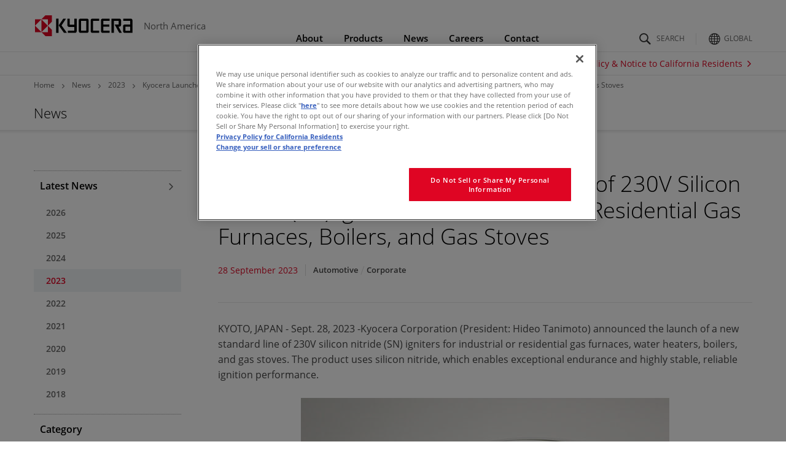

--- FILE ---
content_type: text/html
request_url: https://americas.kyocera.com/news/2023/09/28073616.html
body_size: 5893
content:
<!DOCTYPE html>
<html lang="en-US">
<head prefix="og: http://ogp.me/ns# fb: http://ogp.me/ns/fb# article: http://ogp.me/ns/article#">
  <meta charset="UTF-8">
  <meta http-equiv="X-UA-Compatible" content="IE=edge">
  <meta name="viewport" content="width=device-width, initial-scale=1.0">
  <title>Kyocera Launches New Standard Line of 230V Silicon Nitride (SN) Igniters for Industrial and Residential Gas Furnaces, Boilers, and Gas Stoves | News | KYOCERA North America</title>
  <link rel="stylesheet" href="/_assets/css/template.css">
  <link rel="stylesheet" href="/assets/css/site.css">
  <link rel="icon" type="image/x-icon" href="/favicon.ico">
  <link rel="apple-touch-icon" href="/_assets/img/common/apple-touch-icon.png">
  <meta name="format-detection" content="telephone=no">
    <meta property="og:locale" content="en-US">
    <meta property="og:type" content="article">
    <meta property="og:site_name" content="KYOCERA North America">
    <meta property="og:title" content="Kyocera Launches New Standard Line of 230V Silicon Nitride (SN) Igniters for Industrial and Residential Gas Furnaces, Boilers, and Gas Stoves | News | KYOCERA North America">
    <meta property="og:image" content="https://americas.kyocera.com/_assets/img/common/ogp.png">
    <meta property="og:url" content="https://americas.kyocera.com/news/2023/09/28073616.html">
    <meta property="og:description" content="">
    <meta name="twitter:card" content="summary_large_image">
    <meta name="twitter:title" content="Kyocera Launches New Standard Line of 230V Silicon Nitride (SN) Igniters for Industrial and Residential Gas Furnaces, Boilers, and Gas Stoves | News | KYOCERA North America">
    <meta name="twitter:description" content="">
    <meta name="twitter:image" content="https://americas.kyocera.com/_assets/img/common/ogp.png">
    <meta name="twitter:url" content="https://americas.kyocera.com/news/2023/09/28073616.html">
    <script>
      (function() {
        var s = document.createElement('script');
        s.type = 'text/javascript';
        s.async = true;
        s.src = 'https://www.kyocera.co.jp/data/js/ga_KC-america.js';
        var x = document.getElementsByTagName('script')[0];
        x.parentNode.insertBefore(s, x);
      }) ();
    </script>
</head>
<body>
<header class="st-GlobalHeader">
  <div class="st-GlobalHeader_Inner">
    <div class="st-GlobalHeader_CloseButtonArea">
      <!-- Close Button-->
      <button class="st-GlobalNav_NavClose" type="button" aria-label="Close"><span class="st-GlobalNav_NavCloseIcon" aria-hidden="true"></span></button>
      <button class="st-GlobalNav_SearchClose" type="button" aria-label="Close"><span class="st-GlobalNav_SearchCloseIcon" aria-hidden="true"></span></button>
      <!-- / Close Button-->
    </div>
    <div class="st-GlobalHeader_Logo">
      <div class="st-Logo"><a class="st-Logo_Main" href="/index.html">
        <picture><!--[if IE 9]><video style="display: none;"><![endif]-->
          <source media="(min-width: 1024px)" srcset="/_assets/img/common/logo.svg"/><!--[if IE 9]></video><![endif]--><img src="/_assets/img/common/logo_statement.svg" alt="KYOCERA"/>
        </picture></a>
        <p class="st-Logo_Sub">North America</p>
      </div>
    </div>
<div class="st-GlobalHeader_Buttons">
      <!-- Search Button-->
      <button class="st-SearchButton" id="st-SearchButton" type="button" aria-controls="st-SearchForm" aria-expanded="false"><span class="st-SearchButton_Icon" aria-hidden="true" aria-label="Search"></span></button>
      <!-- / Search Button-->
      <!-- Toggle Button-->
      <button class="st-ToggleButton" type="button" aria-controls="st-GlobalNav_Area" aria-expanded="false"><span class="st-ToggleButton_Icon" aria-hidden="true" aria-label="Navigation Open"></span></button>
      <!-- / Toggle Button-->
      <!-- Global Link-->
      <a class="st-GlobalLink" href="https://global.kyocera.com/"><span class="st-GlobalLink_Icon" aria-hidden="true"></span>Global</a>
      <!-- / Global Link-->
    </div>
    <!-- Navigation Wrap Area-->
    <nav class="st-GlobalNav st-GlobalNav-categoryFirst" id="st-GlobalNav">
      <!-- Search Form Area-->
      <div class="st-SearchForm" id="st-SearchForm" aria-hidden="true">
        <form class="st-SearchForm_Form" id="ss-form1" action="/result/" method="get" accept-charset="UTF-8">
          <div class="st-SearchForm_Field">
            <!-- Search Icon-->
            <div class="st-SearchForm_Icon" aria-hidden="true"></div>
            <input class="st-SearchForm_Input" id="ss-query1" type="text" name="query" autocomplete="off" aria-autocomplete="none" placeholder="Search" size="44" value="" maxlength="100">
            <button class="st-SearchForm_Submit" id="SS_searchSubmit" type="submit" tabindex="-1">Search</button>
          </div>
        </form>
      </div>
      <!-- / Search Form Area-->
      <div class="st-GlobalNav_Area" id="st-GlobalNav_Area">
        <!-- Main Navigation-->
        <div class="st-GlobalSiteNav">
          <ul class="st-GlobalSiteNav_List">
            <li class="st-GlobalSiteNav_Item"><a class="st-GlobalSiteNav_Link st-GlobalSiteNav_Link-company" href="/company/about/">About<span class="st-GlobalSiteNav_LinkIcon" aria-hidden="true"></span></a>
              <div class="st-GlobalSiteNav_SubArea"><a class="st-GlobalSiteNav_SubLinkTop" href="/company/about/">
                <div class="st-GlobalSiteNav_SubLinkTopInner">About / Global Links<span class="st-GlobalSiteNav_SubLinkTopIcon" aria-hidden="true"></span></div></a>
                <div class="st-GlobalSiteNav_SubAreaInner">
                  <ul class="st-GlobalSiteNav_SubList">
<li class="st-GlobalSiteNav_SubItem">
  <a class="st-GlobalSiteNav_SubLink" href="/company/about/">About KYOCERA North America
  </a>
</li>
    </MTIf>
<li class="st-GlobalSiteNav_SubItem">
  <a class="st-GlobalSiteNav_SubLink" href="https://global.kyocera.com/company/summary/" target="_blank">About the KYOCERA Group
    <span aria-hidden="true" class="st-GlobalSiteNav_SubLinkExternalA"></span>
  </a>
</li>
    </MTIf>
<li class="st-GlobalSiteNav_SubItem">
  <a class="st-GlobalSiteNav_SubLink" href="https://global.kyocera.com/company/division/" target="_blank">Business Segments
    <span aria-hidden="true" class="st-GlobalSiteNav_SubLinkExternalA"></span>
  </a>
</li>
    </MTIf>
<li class="st-GlobalSiteNav_SubItem">
  <a class="st-GlobalSiteNav_SubLink" href="https://global.kyocera.com/company/movie/" target="_blank">KYOCERA Corporate Profile Video
    <span aria-hidden="true" class="st-GlobalSiteNav_SubLinkExternalA"></span>
  </a>
</li>
    </MTIf>
<li class="st-GlobalSiteNav_SubItem">
  <a class="st-GlobalSiteNav_SubLink" href="https://global.kyocera.com/company/csr/index.html " target="_blank">Corporate Social Responsibility
    <span aria-hidden="true" class="st-GlobalSiteNav_SubLinkExternalA"></span>
  </a>
</li>
    </MTIf>
<li class="st-GlobalSiteNav_SubItem">
  <a class="st-GlobalSiteNav_SubLink" href="https://global.kyocera.com/company/location/" target="_blank">Global Network
    <span aria-hidden="true" class="st-GlobalSiteNav_SubLinkExternalA"></span>
  </a>
</li>
    </MTIf>
<li class="st-GlobalSiteNav_SubItem">
  <a class="st-GlobalSiteNav_SubLink" href="https://global.kyocera.com/company/download/" target="_blank">Download Corporate Profile
    <span aria-hidden="true" class="st-GlobalSiteNav_SubLinkExternalA"></span>
  </a>
</li>
    </MTIf>
<li class="st-GlobalSiteNav_SubItem">
  <a class="st-GlobalSiteNav_SubLink" href="https://global.kyocera.com/ir/" target="_blank">Investor Relations 
    <span aria-hidden="true" class="st-GlobalSiteNav_SubLinkExternalA"></span>
  </a>
</li>
    </MTIf>
<li class="st-GlobalSiteNav_SubItem">
  <a class="st-GlobalSiteNav_SubLink" href="https://global.kyocera.com/ir/s_info/adr.html" target="_blank">International Direct Investment Program 
    <span aria-hidden="true" class="st-GlobalSiteNav_SubLinkExternalA"></span>
  </a>
</li>
    </MTIf>
<li class="st-GlobalSiteNav_SubItem">
  <a class="st-GlobalSiteNav_SubLink" href="https://global.kyocera.com/intellectual-property/" target="_blank">Intellectual Property 
    <span aria-hidden="true" class="st-GlobalSiteNav_SubLinkExternalA"></span>
  </a>
</li>
    </MTIf>
<li class="st-GlobalSiteNav_SubItem">
  <a class="st-GlobalSiteNav_SubLink" href="/other/supplier-information/">Supplier Information
  </a>
</li>
    </MTIf>
<li class="st-GlobalSiteNav_SubItem">
  <a class="st-GlobalSiteNav_SubLink" href="https://global.kyocera.com/sustainability/" target="_blank">Sustainability
    <span aria-hidden="true" class="st-GlobalSiteNav_SubLinkExternalA"></span>
  </a>
</li>
    </MTIf>
<li class="st-GlobalSiteNav_SubItem">
  <a class="st-GlobalSiteNav_SubLink" href="https://healthcomp.sapphiremrfhub.com " target="_blank">Transparency in Employee Coverage (Machine-Readable Files)
    <span aria-hidden="true" class="st-GlobalSiteNav_SubLinkExternalA"></span>
  </a>
</li>
    </MTIf>
                  </ul>
                </div>
              </div>
            </li>
            <li class="st-GlobalSiteNav_Item"><a class="st-GlobalSiteNav_Link st-GlobalSiteNav_Link-products" href="/products/index.html">Products<span class="st-GlobalSiteNav_LinkIcon" aria-hidden="true"></span></a>
              <div class="st-GlobalSiteNav_SubArea"><a class="st-GlobalSiteNav_SubLinkTop" href="/products/index.html">
                <div class="st-GlobalSiteNav_SubLinkTopInner">Products Top<span class="st-GlobalSiteNav_SubLinkTopIcon" aria-hidden="true"></span></div></a>
                <div class="st-GlobalSiteNav_SubAreaInner">
                  <div class="l-Grid">
                    <div class="l-Grid_Item l-Grid_Item-3of12Lg">
                      <p class="st-GlobalSiteNav_SubLinkTitle">Equipment / Consumer</p>
                      <ul class="st-GlobalSiteNav_SubList">
<li class="st-GlobalSiteNav_SubItem">
  <a class="st-GlobalSiteNav_SubLink" href="https://usa.kyoceradocumentsolutions.com/en/home.html" target="_blank">Document Solutions - Printers & MFPs
    <span aria-hidden="true" class="st-GlobalSiteNav_SubLinkExternalA"></span>
  </a>
</li>
<li class="st-GlobalSiteNav_SubItem">
  <a class="st-GlobalSiteNav_SubLink" href="http://www.kyoceramobile.com/" target="_blank">Smartphones & Feature Phones
    <span aria-hidden="true" class="st-GlobalSiteNav_SubLinkExternalA"></span>
  </a>
</li>
<li class="st-GlobalSiteNav_SubItem">
  <a class="st-GlobalSiteNav_SubLink" href="https://cutlery.kyocera.com/" target="_blank">Ceramic Cutlery & Kitchen Tools
    <span aria-hidden="true" class="st-GlobalSiteNav_SubLinkExternalA"></span>
  </a>
</li>
                      </ul>
                    </div>
                    <div class="l-Grid_Item l-Grid_Item-9of12Lg">
                      <p class="st-GlobalSiteNav_SubLinkTitle">Components / Industrial</p>
                      <ul class="st-GlobalSiteNav_SubList">
<li class="st-GlobalSiteNav_SubItem">
  <a class="st-GlobalSiteNav_SubLink" href="https://global.kyocera.com/prdct/fc/" target="_blank">Industrial Ceramics
    <span aria-hidden="true" class="st-GlobalSiteNav_SubLinkExternalA"></span>
  </a>
</li>
<li class="st-GlobalSiteNav_SubItem">
  <a class="st-GlobalSiteNav_SubLink" href="/sc/">Semiconductor Packaging
  </a>
</li>
<li class="st-GlobalSiteNav_SubItem">
  <a class="st-GlobalSiteNav_SubLink" href="https://www.kyocera-avx.com/products/" target="_blank">Electronic Components (KYOCERA AVX Components Corporation)
    <span aria-hidden="true" class="st-GlobalSiteNav_SubLinkExternalA"></span>
  </a>
</li>
<li class="st-GlobalSiteNav_SubItem">
  <a class="st-GlobalSiteNav_SubLink" href="https://global.kyocera.com/prdct/printing-devices/led-uv/index.html" target="_blank">UV-LED Curing System
    <span aria-hidden="true" class="st-GlobalSiteNav_SubLinkExternalA"></span>
  </a>
</li>
<li class="st-GlobalSiteNav_SubItem">
  <a class="st-GlobalSiteNav_SubLink" href="https://global.kyocera.com/prdct/printing-devices/thermal-printheads/" target="_blank">Thermal Printheads
    <span aria-hidden="true" class="st-GlobalSiteNav_SubLinkExternalA"></span>
  </a>
</li>
<li class="st-GlobalSiteNav_SubItem">
  <a class="st-GlobalSiteNav_SubLink" href="https://global.kyocera.com/prdct/printing-devices/inkjet-printheads/" target="_blank">Inkjet Printheads
    <span aria-hidden="true" class="st-GlobalSiteNav_SubLinkExternalA"></span>
  </a>
</li>
<li class="st-GlobalSiteNav_SubItem">
  <a class="st-GlobalSiteNav_SubLink" href="https://global.kyocera.com/prdct/ecd/index.html" target="_blank">Energy Conversion Devices
    <span aria-hidden="true" class="st-GlobalSiteNav_SubLinkExternalA"></span>
  </a>
</li>
<li class="st-GlobalSiteNav_SubItem">
  <a class="st-GlobalSiteNav_SubLink" href="https://global.kyocera.com/prdct/camera/index.html" target="_blank">Automotive Camera Modules
    <span aria-hidden="true" class="st-GlobalSiteNav_SubLinkExternalA"></span>
  </a>
</li>
<li class="st-GlobalSiteNav_SubItem">
  <a class="st-GlobalSiteNav_SubLink" href="https://display.kyocera.com" target="_blank">Liquid Crystal Displays
    <span aria-hidden="true" class="st-GlobalSiteNav_SubLinkExternalA"></span>
  </a>
</li>
<li class="st-GlobalSiteNav_SubItem">
  <a class="st-GlobalSiteNav_SubLink" href="https://global.kyocera.com/prdct/optec/" target="_blank">Lens Components
    <span aria-hidden="true" class="st-GlobalSiteNav_SubLinkExternalA"></span>
  </a>
</li>
<li class="st-GlobalSiteNav_SubItem">
  <a class="st-GlobalSiteNav_SubLink" href="https://medical.kyocera.com/" target="_blank">Medical Products
    <span aria-hidden="true" class="st-GlobalSiteNav_SubLinkExternalA"></span>
  </a>
</li>
<li class="st-GlobalSiteNav_SubItem">
  <a class="st-GlobalSiteNav_SubLink" href="https://www.kyoceraprecisiontools.com/" target="_blank">Cutting Tool - Indexable
    <span aria-hidden="true" class="st-GlobalSiteNav_SubLinkExternalA"></span>
  </a>
</li>
<li class="st-GlobalSiteNav_SubItem">
  <a class="st-GlobalSiteNav_SubLink" href="https://www.kyocera-sgstool.com/" target="_blank">Cutting Tool - Solid Round
    <span aria-hidden="true" class="st-GlobalSiteNav_SubLinkExternalA"></span>
  </a>
</li>
<li class="st-GlobalSiteNav_SubItem">
  <a class="st-GlobalSiteNav_SubLink" href="https://www.kyoceraprecisiontools.com/pcb/" target="_blank">Cutting Tool - Printed Circuit Board
    <span aria-hidden="true" class="st-GlobalSiteNav_SubLinkExternalA"></span>
  </a>
</li>
<li class="st-GlobalSiteNav_SubItem">
  <a class="st-GlobalSiteNav_SubLink" href="/contact/solar/">Solar Solutions for Business
  </a>
</li>
<li class="st-GlobalSiteNav_SubItem">
  <a class="st-GlobalSiteNav_SubLink" href="https://interfocus.us/" target="_blank">Endpoint Security Software
    <span aria-hidden="true" class="st-GlobalSiteNav_SubLinkExternalA"></span>
  </a>
</li>
                      </ul>
                    </div>
                  </div>
                </div>
              </div>
            </li>
            <li class="st-GlobalSiteNav_Item"><a class="st-GlobalSiteNav_Link st-GlobalSiteNav_Link-news" href="/news/index.html">News<span class="st-GlobalSiteNav_LinkIcon" aria-hidden="true"></span></a>
              <div class="st-GlobalSiteNav_SubArea"><a class="st-GlobalSiteNav_SubLinkTop" href="/news/index.html">
                <div class="st-GlobalSiteNav_SubLinkTopInner">News Homepage<span class="st-GlobalSiteNav_SubLinkTopIcon" aria-hidden="true"></span></div></a>
                <div class="st-GlobalSiteNav_SubAreaInner">
                  <ul class="st-GlobalSiteNav_SubList">
  <li class="st-GlobalSiteNav_SubItem"><a class="st-GlobalSiteNav_SubLink" href="/news/2026/index.html">2026</a></li>
  <li class="st-GlobalSiteNav_SubItem"><a class="st-GlobalSiteNav_SubLink" href="/news/2025/index.html">2025</a></li>
  <li class="st-GlobalSiteNav_SubItem"><a class="st-GlobalSiteNav_SubLink" href="/news/2024/index.html">2024</a></li>
  <li class="st-GlobalSiteNav_SubItem"><a class="st-GlobalSiteNav_SubLink" href="/news/2023/index.html">2023</a></li>
  <li class="st-GlobalSiteNav_SubItem"><a class="st-GlobalSiteNav_SubLink" href="/news/2022/index.html">2022</a></li>
  <li class="st-GlobalSiteNav_SubItem"><a class="st-GlobalSiteNav_SubLink" href="/news/2021/index.html">2021</a></li>
  <li class="st-GlobalSiteNav_SubItem"><a class="st-GlobalSiteNav_SubLink" href="/news/2020/index.html">2020</a></li>
  <li class="st-GlobalSiteNav_SubItem"><a class="st-GlobalSiteNav_SubLink" href="/news/2019/index.html">2019</a></li>
  <li class="st-GlobalSiteNav_SubItem"><a class="st-GlobalSiteNav_SubLink" href="/news/2018/index.html">2018</a></li>
                  </ul>
                </div>
              </div>
            </li>
            <li class="st-GlobalSiteNav_Item"><a class="st-GlobalSiteNav_Link st-GlobalSiteNav_Link-career js-documentClose" href="/careers/index.html" aria-expanded="false">Careers<span class="st-GlobalSiteNav_LinkIcon js-documentClose" aria-hidden="true"></span></a>
            </li>
            <li class="st-GlobalSiteNav_Item"><a class="st-GlobalSiteNav_Link st-GlobalSiteNav_Link-inquiry" href="/contact/index.html">Contact<span class="st-GlobalSiteNav_LinkIcon" aria-hidden="true"></span></a>
            </li>
          </ul>
          <a class="st-GlobalSiteNav_GlobalLink" href="https://global.kyocera.com/"><span class="st-GlobalSiteNav_GlobalLinkIcon" aria-hidden="true"></span>Global</a>
        </div>
        <!-- / Main Navigation-->
      </div>
    </nav>
    <!-- / Navigation Wrap Area-->
    <!-- statement-->
    <div class="st-GlobalHeader_StatementArea">
      <div class="st-GlobalHeader_Statement"><img class="st-GlobalHeader_StatementImage" src="/_assets/img/common/statement.svg" alt="THE NEW VALUE FRONTIER"></div>
    </div>
    <!-- / statement-->
  </div>
</header>
<div class="st-PrivacyNotice">
  <div class="st-PrivacyNotice_Inner"> <a class="st-PrivacyNotice_Link" href="/other/privacy/">Privacy Policy & Notice to California Residents<span class="st-PrivacyNotice_LinkIcon" aria-hidden="true"></span></a></div>
</div>
<header class="st-ContentsHeader">
  <div class="st-ContentsHeader_Breadcrumb">
    <div class="st-Breadcrumb">
      <ol class="st-Breadcrumb_List">
        <li class="st-Breadcrumb_Item"><a class="st-Breadcrumb_Link" href="/index.html">Home</a></li>
        <li class="st-Breadcrumb_Item"><a class="st-Breadcrumb_Link" href="/news/index.html">News</a></li>
        <li class="st-Breadcrumb_Item"><a class="st-Breadcrumb_Link" href="/news/2023/index.html">2023</a></li>
        <li class="st-Breadcrumb_Item">Kyocera Launches New Standard Line of 230V Silicon Nitride (SN) Igniters for Industrial and Residential Gas Furnaces, Boilers, and Gas Stoves</li>
      </ol>
    </div>
  </div>
  <div class="st-ContentsHeader_Title">
    <p class="st-TitleA">News</p>
  </div>
</header>
<main>
  <div class="l-DetailTemplate l-DetailTemplate-News">
    <div class="l-DetailTemplate_Wrapper">
      <div class="l-DetailTemplate_Main">
        <article class="l-Article">
          <header class="news-Header">
            <h1 class="news-Header_Title">Kyocera Launches New Standard Line of 230V Silicon Nitride (SN) Igniters for Industrial and Residential Gas Furnaces, Boilers, and Gas Stoves</h1>
            <p class="news-Header_Lead">
            </p>
            <div class="news-Header_Meta">
              <div class="news-Header_PostDate">28 September 2023</div>
              <ul class="news-Header_Categories">
                  <li class="news-Header_Category">Automotive</li>
                  <li class="news-Header_Category">Corporate</li>
              </ul>
            </div>
          </header>
          <div class="news-Body">
<span>KYOTO, JAPAN - Sept. 28, 2023 -Kyocera Corporation (President: Hideo Tanimoto) announced the launch of a new standard line of 230V silicon nitride (SN) igniters for industrial or residential gas furnaces, water heaters, boilers, and gas stoves. The product uses silicon nitride, which enables exceptional endurance and highly stable, reliable ignition performance.</span><br><br>
<div align="center"><img alt="Photo: 230V silicon nitride (SN) igniters" src="https://global.kyocera.com/newsroom/news/img/0902_jywq01.jpg"><br>Above: Kyocera's standard line of 230V igniters for gas equipment and other devices can reach 1,000º C in about two seconds, using highly reliable silicon nitride ceramics with built-in elements that convert electricity into heat.</div>
<br><span>SN igniters employ ceramic materials with built-in heating elements that convert electricity into heat for use as igniters for gas equipment and other devices.</span><br><br><span>For many years, Kyocera has developed and mass-produced custom-designed glow plugs using silicon nitride as a preheating component for diesel engines. Our new standard line of SN heaters can support many other diverse applications "off the shelf" using highly reliable technologies we have cultivated in automotive components.</span><br><br><strong>Features of Kyocera's SN heater technology</strong><br><br><strong>1. Superior robustness</strong><br><span>The SN igniter is resistant to cracking and chipping and has excellent robustness, which can withstand temperatures as high as 1,350 degrees Celsius (2,462 degrees Fahrenheit). This robustness is due to the use of silicon nitride, which has more than twice the fracture toughness* of silicon carbide. Also, silicon nitride has excellent heat shock resistance, abrasion resistance, and high strength even at high temperatures.</span><br><small>*A measure of a material's resistance to surface or internal fracture (cracking)</small><br><br><strong>2. Rapid ignition</strong><br><span>Starting at room temperature, Kyocera's SN heater can reach 1,000 degrees Celsius (1,832 degrees Fahrenheit) in about 2 seconds, igniting gas quickly and reliably. It also contributes to product reliability with excellent durability even after repeated rapid ignition cycles.</span>
          </div>
          <div>
            <ul class="l-Grids l-Grids-col2Lg">
<li class="l-Grids_Item">
  <div class="office-Box"></div>
</li>
<li class="l-Grids_Item">
  <div class="office-Box"></div>
</li>
<li class="l-Grids_Item">
  <div class="office-Box"></div>
</li>
<li class="l-Grids_Item">
  <div class="office-Box"></div>
</li>
<li class="l-Grids_Item">
  <div class="office-Box"></div>
</li>
            </ul>
          </div>
        </article>
      </div>
      <div class="l-DetailTemplate_Sub">
        <nav class="l-DetailTemplate_SubNav">
  <ul class="st-SideNavNews">
    <li class="st-SideNavNews_Item"><a class="st-SideNavNews_Link" href="/news/index.html" data-mark-current="latest">Latest News<span class="st-SideNavNews_Icon" aria-hidden="true"></span></a>
          <ul class="st-SideNavNews_Parent">
          <li class="st-SideNavNews_ParentItem"><a class="st-SideNavNews_ParentLink" href="/news/2026/index.html" data-mark-current="2026">2026</a></li>
          <li class="st-SideNavNews_ParentItem"><a class="st-SideNavNews_ParentLink" href="/news/2025/index.html" data-mark-current="2025">2025</a></li>
          <li class="st-SideNavNews_ParentItem"><a class="st-SideNavNews_ParentLink" href="/news/2024/index.html" data-mark-current="2024">2024</a></li>
          <li class="st-SideNavNews_ParentItem"><a class="st-SideNavNews_ParentLink" href="/news/2023/index.html" data-mark-current="2023">2023</a></li>
          <li class="st-SideNavNews_ParentItem"><a class="st-SideNavNews_ParentLink" href="/news/2022/index.html" data-mark-current="2022">2022</a></li>
          <li class="st-SideNavNews_ParentItem"><a class="st-SideNavNews_ParentLink" href="/news/2021/index.html" data-mark-current="2021">2021</a></li>
          <li class="st-SideNavNews_ParentItem"><a class="st-SideNavNews_ParentLink" href="/news/2020/index.html" data-mark-current="2020">2020</a></li>
          <li class="st-SideNavNews_ParentItem"><a class="st-SideNavNews_ParentLink" href="/news/2019/index.html" data-mark-current="2019">2019</a></li>
          <li class="st-SideNavNews_ParentItem"><a class="st-SideNavNews_ParentLink" href="/news/2018/index.html" data-mark-current="2018">2018</a></li>
        </ul>
    </li>
    <li class="st-SideNavNews_Item"><span class="st-SideNavNews_Text">Category</span>
      <ul class="st-SideNavNews_Parent">
        <li class="st-SideNavNews_ParentItem"><a class="st-SideNavNews_ParentLink" href="/news/optical/index.html" data-mark-current="optical">Optical</a></li>
        <li class="st-SideNavNews_ParentItem"><a class="st-SideNavNews_ParentLink" href="/news/sld_laser/index.html" data-mark-current="sld_laser">SLD Laser</a></li>
        <li class="st-SideNavNews_ParentItem"><a class="st-SideNavNews_ParentLink" href="/news/automotive/index.html" data-mark-current="automotive">Automotive</a></li>
        <li class="st-SideNavNews_ParentItem"><a class="st-SideNavNews_ParentLink" href="/news/smartphones-feature-phones/index.html" data-mark-current="smartphones-feature-phones">Smartphones & Feature Phones</a></li>
        <li class="st-SideNavNews_ParentItem"><a class="st-SideNavNews_ParentLink" href="/news/semiconductor-components-assembly-services/index.html" data-mark-current="semiconductor-components-assembly-services">Semiconductor Components & Assembly Services</a></li>
        <li class="st-SideNavNews_ParentItem"><a class="st-SideNavNews_ParentLink" href="/news/medical-products/index.html" data-mark-current="medical-products">Medical Products</a></li>
        <li class="st-SideNavNews_ParentItem"><a class="st-SideNavNews_ParentLink" href="/news/liquid-crystal-displays/index.html" data-mark-current="liquid-crystal-displays">Liquid Crystal Displays</a></li>
        <li class="st-SideNavNews_ParentItem"><a class="st-SideNavNews_ParentLink" href="/news/kitchen-cutlery-office-products/index.html" data-mark-current="kitchen-cutlery-office-products">Kitchen Cutlery & Office Products</a></li>
        <li class="st-SideNavNews_ParentItem"><a class="st-SideNavNews_ParentLink" href="/news/information-communication-and-security-technology/index.html" data-mark-current="information-communication-and-security-technology">Information, Communication and Security Technology</a></li>
        <li class="st-SideNavNews_ParentItem"><a class="st-SideNavNews_ParentLink" href="/news/industrial-ceramics/index.html" data-mark-current="industrial-ceramics">Industrial Ceramics</a></li>
        <li class="st-SideNavNews_ParentItem"><a class="st-SideNavNews_ParentLink" href="/news/curing-systems/index.html" data-mark-current="curing-systems">Curing Systems</a></li>
        <li class="st-SideNavNews_ParentItem"><a class="st-SideNavNews_ParentLink" href="/news/corporate/index.html" data-mark-current="corporate">Corporate</a></li>
        <li class="st-SideNavNews_ParentItem"><a class="st-SideNavNews_ParentLink" href="/news/solar-solutions-for-business/index.html" data-mark-current="solar-solutions-for-business">Solar Solutions for Business</a></li>
        <li class="st-SideNavNews_ParentItem"><a class="st-SideNavNews_ParentLink" href="/news/lens-components/index.html" data-mark-current="lens-components">Lens Components</a></li>
        <li class="st-SideNavNews_ParentItem"><a class="st-SideNavNews_ParentLink" href="/news/inkjet-printheads/index.html" data-mark-current="inkjet-printheads">Inkjet Printheads</a></li>
        <li class="st-SideNavNews_ParentItem"><a class="st-SideNavNews_ParentLink" href="/news/electronic-components/index.html" data-mark-current="electronic-components">Electronic Components</a></li>
      </ul>
    </li>
  </ul>
</nav>
<nav class="l-DetailTemplate_CategoryNavSp">
  <div class="st-CategoryNavNews" aria-expanded="true">
    <button class="st-CategoryNavNews_Parent">Select Category<span class="st-CategoryNavNews_ParentIcon" aria-hidden="true"></span></button>
    <ul class="st-CategoryNavNews_List" aria-hidden="false">
      <li class="st-CategoryNavNews_Item"><a class="st-CategoryNavNews_Link" href="/news/index.html">All</a></li>
      <li class="st-CategoryNavNews_Item"><a class="st-CategoryNavNews_Link" href="/news/optical/index.html">Optical</a></li>
      <li class="st-CategoryNavNews_Item"><a class="st-CategoryNavNews_Link" href="/news/sld_laser/index.html">SLD Laser</a></li>
      <li class="st-CategoryNavNews_Item"><a class="st-CategoryNavNews_Link" href="/news/automotive/index.html">Automotive</a></li>
      <li class="st-CategoryNavNews_Item"><a class="st-CategoryNavNews_Link" href="/news/smartphones-feature-phones/index.html">Smartphones & Feature Phones</a></li>
      <li class="st-CategoryNavNews_Item"><a class="st-CategoryNavNews_Link" href="/news/semiconductor-components-assembly-services/index.html">Semiconductor Components & Assembly Services</a></li>
      <li class="st-CategoryNavNews_Item"><a class="st-CategoryNavNews_Link" href="/news/medical-products/index.html">Medical Products</a></li>
      <li class="st-CategoryNavNews_Item"><a class="st-CategoryNavNews_Link" href="/news/liquid-crystal-displays/index.html">Liquid Crystal Displays</a></li>
      <li class="st-CategoryNavNews_Item"><a class="st-CategoryNavNews_Link" href="/news/kitchen-cutlery-office-products/index.html">Kitchen Cutlery & Office Products</a></li>
      <li class="st-CategoryNavNews_Item"><a class="st-CategoryNavNews_Link" href="/news/information-communication-and-security-technology/index.html">Information, Communication and Security Technology</a></li>
      <li class="st-CategoryNavNews_Item"><a class="st-CategoryNavNews_Link" href="/news/industrial-ceramics/index.html">Industrial Ceramics</a></li>
      <li class="st-CategoryNavNews_Item"><a class="st-CategoryNavNews_Link" href="/news/curing-systems/index.html">Curing Systems</a></li>
      <li class="st-CategoryNavNews_Item"><a class="st-CategoryNavNews_Link" href="/news/corporate/index.html">Corporate</a></li>
      <li class="st-CategoryNavNews_Item"><a class="st-CategoryNavNews_Link" href="/news/solar-solutions-for-business/index.html">Solar Solutions for Business</a></li>
      <li class="st-CategoryNavNews_Item"><a class="st-CategoryNavNews_Link" href="/news/lens-components/index.html">Lens Components</a></li>
      <li class="st-CategoryNavNews_Item"><a class="st-CategoryNavNews_Link" href="/news/inkjet-printheads/index.html">Inkjet Printheads</a></li>
      <li class="st-CategoryNavNews_Item"><a class="st-CategoryNavNews_Link" href="/news/electronic-components/index.html">Electronic Components</a></li>
    </ul>
  </div>
</nav>
        <div class="l-DetailTemplate_office">
  <div class="office-BoxC">
    <h3 class="office-BoxC_CompanyName">Contact for journalists</h3>
    <a class="office-BoxC_Form" href="https://contact.kyocera.co.jp/inquiry/us/others/input.html"><span class="office-BoxB_FormText">Inquiries by E-mail</span><span class="office-BoxC_FormIcon" aria-hidden="true"></span></a>
  </div>
</div>
      </div>
    </div>
  </div>
</main>
<footer class="st-Sitemap">
    <div class="st-Sitemap_Inner">
      <div class="st-Sitemap_Items">
        <div class="st-Sitemap_Item">
          <h3 class="st-Sitemap_Heading"><a class="st-Sitemap_HeadingLink" href="/company/about/">About / Global Links<span class="st-Sitemap_HeadingIcon" aria-hidden="true"></span></a></h3>
          <ul class="st-Sitemap_Nav">
<li class="st-Sitemap_NavItem">
  <a class="st-Sitemap_NavLink" href="/company/about/">About KYOCERA North America</a>
</li>
    </MTIf>
<li class="st-Sitemap_NavItem">
  <a class="st-Sitemap_NavLink" href="https://global.kyocera.com/company/summary/" target="_blank">About the KYOCERA Group
    <span aria-hidden="true" class="st-Sitemap_NavLinkExternalA"></span>
  </a>
</li>
    </MTIf>
<li class="st-Sitemap_NavItem">
  <a class="st-Sitemap_NavLink" href="https://global.kyocera.com/company/division/" target="_blank">Business Segments
    <span aria-hidden="true" class="st-Sitemap_NavLinkExternalA"></span>
  </a>
</li>
    </MTIf>
<li class="st-Sitemap_NavItem">
  <a class="st-Sitemap_NavLink" href="https://global.kyocera.com/company/movie/" target="_blank">KYOCERA Corporate Profile Video
    <span aria-hidden="true" class="st-Sitemap_NavLinkExternalA"></span>
  </a>
</li>
    </MTIf>
<li class="st-Sitemap_NavItem">
  <a class="st-Sitemap_NavLink" href="https://global.kyocera.com/company/csr/index.html " target="_blank">Corporate Social Responsibility
    <span aria-hidden="true" class="st-Sitemap_NavLinkExternalA"></span>
  </a>
</li>
    </MTIf>
<li class="st-Sitemap_NavItem">
  <a class="st-Sitemap_NavLink" href="https://global.kyocera.com/company/location/" target="_blank">Global Network
    <span aria-hidden="true" class="st-Sitemap_NavLinkExternalA"></span>
  </a>
</li>
    </MTIf>
<li class="st-Sitemap_NavItem">
  <a class="st-Sitemap_NavLink" href="https://global.kyocera.com/company/download/" target="_blank">Download Corporate Profile
    <span aria-hidden="true" class="st-Sitemap_NavLinkExternalA"></span>
  </a>
</li>
    </MTIf>
<li class="st-Sitemap_NavItem">
  <a class="st-Sitemap_NavLink" href="https://global.kyocera.com/ir/" target="_blank">Investor Relations 
    <span aria-hidden="true" class="st-Sitemap_NavLinkExternalA"></span>
  </a>
</li>
    </MTIf>
<li class="st-Sitemap_NavItem">
  <a class="st-Sitemap_NavLink" href="https://global.kyocera.com/ir/s_info/adr.html" target="_blank">International Direct Investment Program 
    <span aria-hidden="true" class="st-Sitemap_NavLinkExternalA"></span>
  </a>
</li>
    </MTIf>
<li class="st-Sitemap_NavItem">
  <a class="st-Sitemap_NavLink" href="https://global.kyocera.com/intellectual-property/" target="_blank">Intellectual Property 
    <span aria-hidden="true" class="st-Sitemap_NavLinkExternalA"></span>
  </a>
</li>
    </MTIf>
<li class="st-Sitemap_NavItem">
  <a class="st-Sitemap_NavLink" href="/other/supplier-information/">Supplier Information</a>
</li>
    </MTIf>
<li class="st-Sitemap_NavItem">
  <a class="st-Sitemap_NavLink" href="https://global.kyocera.com/sustainability/" target="_blank">Sustainability
    <span aria-hidden="true" class="st-Sitemap_NavLinkExternalA"></span>
  </a>
</li>
    </MTIf>
<li class="st-Sitemap_NavItem">
  <a class="st-Sitemap_NavLink" href="https://healthcomp.sapphiremrfhub.com " target="_blank">Transparency in Employee Coverage (Machine-Readable Files)
    <span aria-hidden="true" class="st-Sitemap_NavLinkExternalA"></span>
  </a>
</li>
    </MTIf>
          </ul>
        </div>
        <div class="st-Sitemap_Item">
          <h3 class="st-Sitemap_Heading"><a class="st-Sitemap_HeadingLink" href="/products/index.html">Products<span class="st-Sitemap_HeadingIcon" aria-hidden="true"></span></a></h3>
          <p class="st-Sitemap_SubHeading">Equipment / Consumer</p>
          <ul class="st-Sitemap_Nav">
<li class="st-Sitemap_NavItem">
  <a class="st-Sitemap_NavLink" href="https://usa.kyoceradocumentsolutions.com/en/home.html" target="_blank">Document Solutions - Printers & MFPs<span aria-hidden="true" class="st-Sitemap_NavLinkExternalA"></span></a>
</li>
<li class="st-Sitemap_NavItem">
  <a class="st-Sitemap_NavLink" href="http://www.kyoceramobile.com/" target="_blank">Smartphones & Feature Phones<span aria-hidden="true" class="st-Sitemap_NavLinkExternalA"></span></a>
</li>
<li class="st-Sitemap_NavItem">
  <a class="st-Sitemap_NavLink" href="https://cutlery.kyocera.com/" target="_blank">Ceramic Cutlery & Kitchen Tools<span aria-hidden="true" class="st-Sitemap_NavLinkExternalA"></span></a>
</li>
          </ul>
        </div>
        <div class="st-Sitemap_Item st-Sitempa_Item-offset">
          <p class="st-Sitemap_SubHeading">Components / Industrial</p>
          <ul class="st-Sitemap_Nav">
<li class="st-Sitemap_NavItem">
  <a class="st-Sitemap_NavLink" href="https://global.kyocera.com/prdct/fc/" target="_blank">Industrial Ceramics<span aria-hidden="true" class="st-Sitemap_NavLinkExternalA"></span></a>
</li>
<li class="st-Sitemap_NavItem">
  <a class="st-Sitemap_NavLink" href="/sc/">Semiconductor Packaging</a>
</li>
<li class="st-Sitemap_NavItem">
  <a class="st-Sitemap_NavLink" href="https://www.kyocera-avx.com/products/" target="_blank">Electronic Components (KYOCERA AVX Components Corporation)<span aria-hidden="true" class="st-Sitemap_NavLinkExternalA"></span></a>
</li>
<li class="st-Sitemap_NavItem">
  <a class="st-Sitemap_NavLink" href="https://global.kyocera.com/prdct/printing-devices/led-uv/index.html" target="_blank">UV-LED Curing System<span aria-hidden="true" class="st-Sitemap_NavLinkExternalA"></span></a>
</li>
<li class="st-Sitemap_NavItem">
  <a class="st-Sitemap_NavLink" href="https://global.kyocera.com/prdct/printing-devices/thermal-printheads/" target="_blank">Thermal Printheads<span aria-hidden="true" class="st-Sitemap_NavLinkExternalA"></span></a>
</li>
<li class="st-Sitemap_NavItem">
  <a class="st-Sitemap_NavLink" href="https://global.kyocera.com/prdct/printing-devices/inkjet-printheads/" target="_blank">Inkjet Printheads<span aria-hidden="true" class="st-Sitemap_NavLinkExternalA"></span></a>
</li>
<li class="st-Sitemap_NavItem">
  <a class="st-Sitemap_NavLink" href="https://global.kyocera.com/prdct/ecd/index.html" target="_blank">Energy Conversion Devices<span aria-hidden="true" class="st-Sitemap_NavLinkExternalA"></span></a>
</li>
<li class="st-Sitemap_NavItem">
  <a class="st-Sitemap_NavLink" href="https://global.kyocera.com/prdct/camera/index.html" target="_blank">Automotive Camera Modules<span aria-hidden="true" class="st-Sitemap_NavLinkExternalA"></span></a>
</li>
<li class="st-Sitemap_NavItem">
  <a class="st-Sitemap_NavLink" href="https://display.kyocera.com" target="_blank">Liquid Crystal Displays<span aria-hidden="true" class="st-Sitemap_NavLinkExternalA"></span></a>
</li>
<li class="st-Sitemap_NavItem">
  <a class="st-Sitemap_NavLink" href="https://global.kyocera.com/prdct/optec/" target="_blank">Lens Components<span aria-hidden="true" class="st-Sitemap_NavLinkExternalA"></span></a>
</li>
<li class="st-Sitemap_NavItem">
  <a class="st-Sitemap_NavLink" href="https://medical.kyocera.com/" target="_blank">Medical Products<span aria-hidden="true" class="st-Sitemap_NavLinkExternalA"></span></a>
</li>
<li class="st-Sitemap_NavItem">
  <a class="st-Sitemap_NavLink" href="https://www.kyoceraprecisiontools.com/" target="_blank">Cutting Tool - Indexable<span aria-hidden="true" class="st-Sitemap_NavLinkExternalA"></span></a>
</li>
<li class="st-Sitemap_NavItem">
  <a class="st-Sitemap_NavLink" href="https://www.kyocera-sgstool.com/" target="_blank">Cutting Tool - Solid Round<span aria-hidden="true" class="st-Sitemap_NavLinkExternalA"></span></a>
</li>
<li class="st-Sitemap_NavItem">
  <a class="st-Sitemap_NavLink" href="https://www.kyoceraprecisiontools.com/pcb/" target="_blank">Cutting Tool - Printed Circuit Board<span aria-hidden="true" class="st-Sitemap_NavLinkExternalA"></span></a>
</li>
<li class="st-Sitemap_NavItem">
  <a class="st-Sitemap_NavLink" href="/contact/solar/">Solar Solutions for Business</a>
</li>
<li class="st-Sitemap_NavItem">
  <a class="st-Sitemap_NavLink" href="https://interfocus.us/" target="_blank">Endpoint Security Software<span aria-hidden="true" class="st-Sitemap_NavLinkExternalA"></span></a>
</li>
          </ul>
        </div>
        <div class="st-Sitemap_Item">
          <h3 class="st-Sitemap_Heading"><a class="st-Sitemap_HeadingLink" href="/news/index.html">News<span class="st-Sitemap_HeadingIcon" aria-hidden="true"></span></a></h3>
          <ul class="st-Sitemap_Nav">
            <li class="st-Sitemap_NavItem"><a class="st-Sitemap_NavLink" href="/news/2026/index.html">2026</a></li>
            <li class="st-Sitemap_NavItem"><a class="st-Sitemap_NavLink" href="/news/2025/index.html">2025</a></li>
            <li class="st-Sitemap_NavItem"><a class="st-Sitemap_NavLink" href="/news/2024/index.html">2024</a></li>
            <li class="st-Sitemap_NavItem"><a class="st-Sitemap_NavLink" href="/news/2023/index.html">2023</a></li>
            <li class="st-Sitemap_NavItem"><a class="st-Sitemap_NavLink" href="/news/2022/index.html">2022</a></li>
            <li class="st-Sitemap_NavItem"><a class="st-Sitemap_NavLink" href="/news/2021/index.html">2021</a></li>
            <li class="st-Sitemap_NavItem"><a class="st-Sitemap_NavLink" href="/news/2020/index.html">2020</a></li>
            <li class="st-Sitemap_NavItem"><a class="st-Sitemap_NavLink" href="/news/2019/index.html">2019</a></li>
            <li class="st-Sitemap_NavItem"><a class="st-Sitemap_NavLink" href="/news/2018/index.html">2018</a></li>
          </ul>
          <h3 class="st-Sitemap_Heading"><a class="st-Sitemap_HeadingLink" href="/careers/index.html">Careers<span class="st-Sitemap_HeadingIcon" aria-hidden="true"></span></a></h3>
          <h3 class="st-Sitemap_Heading"><a class="st-Sitemap_HeadingLink" href="/contact/index.html">Contact<span class="st-Sitemap_HeadingIcon" aria-hidden="true"></span></a></h3>
          <h3 class="st-Sitemap_Heading"><a class="st-Sitemap_HeadingLink" href="https://global.kyocera.com/counterfeit/index.html">Notice Regarding Counterfeit Products<span class="st-Sitemap_HeadingIcon" aria-hidden="true"></span></a></h3>
        </div>
      </div>
    </div>
  </footer>
<footer class="st-GlobalFooter">
  <div class="st-GlobalFooter_Inner">
    <div class="st-GlobalFooter_NavArea">
      <ul class="st-GlobalFooter_Nav">
        <li class="st-GlobalFooter_NavItem"><a class="st-GlobalFooter_NavLink" href="/other/warranty/">Warranty</a></li>
        <li class="st-GlobalFooter_NavItem"><a class="st-GlobalFooter_NavLink" href="/other/legal/">Terms of Use</a></li>
        <li class="st-GlobalFooter_NavItem"><a class="st-GlobalFooter_NavLink" href="/other/privacy/">Privacy</a></li>
        <li class="st-GlobalFooter_NavItem"><a class="st-GlobalFooter_NavLink optanon-toggle-display" href="##">Do Not Sell or Share My Personal Information</a></li>
        <li class="st-GlobalFooter_NavItem"><a class="st-GlobalFooter_NavLink" href="/other/supplier-information/">Supplier Information</a></li>
        <li class="st-GlobalFooter_NavItem"><a class="st-GlobalFooter_NavLink" href="/sitemap/index.html">Sitemap</a></li>
      </ul>
    </div>
    <div class="st-GlobalFooter_CopyrightArea"><small class="st-GlobalFooter_Copyright">© KYOCERA Corporation</small></div><a class="st-GlobalFooter_PageTop" href="#"><span class="st-GlobalFooter_PageTopIcon st-Icon st-Icon-chevron-up" aria-label="To page top"></span></a>
  </div>
</footer>
<script src="/_assets/js/jquery.min.js"></script>
<script src="/_assets/js/template.js"></script>
<script src="/assets/js/common.js"></script>
<script src="/assets/js/ss_suggest_config.js"></script>
<script src="/assets/js/module.js"></script>
</body>
</html>




--- FILE ---
content_type: text/css
request_url: https://americas.kyocera.com/_assets/css/template.css
body_size: 9664
content:
@charset "UTF-8";
/*! normalize.css v3.0.3 | MIT License | github.com/necolas/normalize.css */
/**
 * 1. Set default font family to sans-serif.
 * 2. Prevent iOS and IE text size adjust after device orientation change,
 *    without disabling user zoom.
 */
html {
  font-family: sans-serif;
  /* 1 */
  -ms-text-size-adjust: 100%;
  /* 2 */
  -webkit-text-size-adjust: 100%;
  /* 2 */
}

/**
 * Remove default margin.
 */
body {
  margin: 0;
}

/* HTML5 display definitions
   ========================================================================== */
/**
 * Correct `block` display not defined for any HTML5 element in IE 8/9.
 * Correct `block` display not defined for `details` or `summary` in IE 10/11
 * and Firefox.
 * Correct `block` display not defined for `main` in IE 11.
 */
article,
aside,
details,
figcaption,
figure,
footer,
header,
hgroup,
main,
menu,
nav,
section,
summary {
  display: block;
}

/**
 * 1. Correct `inline-block` display not defined in IE 8/9.
 * 2. Normalize vertical alignment of `progress` in Chrome, Firefox, and Opera.
 */
audio,
canvas,
progress,
video {
  display: inline-block;
  /* 1 */
  vertical-align: baseline;
  /* 2 */
}

/**
 * Prevent modern browsers from displaying `audio` without controls.
 * Remove excess height in iOS 5 devices.
 */
audio:not([controls]) {
  display: none;
  height: 0;
}

/**
 * Address `[hidden]` styling not present in IE 8/9/10.
 * Hide the `template` element in IE 8/9/10/11, Safari, and Firefox < 22.
 */
[hidden],
template {
  display: none;
}

/* Links
   ========================================================================== */
/**
 * Remove the gray background color from active links in IE 10.
 */
a {
  background-color: transparent;
}

/**
 * Improve readability of focused elements when they are also in an
 * active/hover state.
 */
a:active,
a:hover {
  outline: 0;
}

/* Text-level semantics
   ========================================================================== */
/**
 * Address styling not present in IE 8/9/10/11, Safari, and Chrome.
 */
abbr[title] {
  border-bottom: 1px dotted;
}

/**
 * Address style set to `bolder` in Firefox 4+, Safari, and Chrome.
 */
b,
strong {
  font-weight: bold;
}

/**
 * Address styling not present in Safari and Chrome.
 */
dfn {
  font-style: italic;
}

/**
 * Address variable `h1` font-size and margin within `section` and `article`
 * contexts in Firefox 4+, Safari, and Chrome.
 */
h1 {
  font-size: 2em;
  margin: 0.67em 0;
}

/**
 * Address styling not present in IE 8/9.
 */
mark {
  background: #ff0;
  color: #000;
}

/**
 * Address inconsistent and variable font size in all browsers.
 */
small {
  font-size: 80%;
}

/**
 * Prevent `sub` and `sup` affecting `line-height` in all browsers.
 */
sub,
sup {
  font-size: 75%;
  line-height: 0;
  position: relative;
  vertical-align: baseline;
}

sup {
  top: -0.5em;
}

sub {
  bottom: -0.25em;
}

/* Embedded content
   ========================================================================== */
/**
 * Remove border when inside `a` element in IE 8/9/10.
 */
img {
  border: 0;
}

/**
 * Correct overflow not hidden in IE 9/10/11.
 */
svg:not(:root) {
  overflow: hidden;
}

/* Grouping content
   ========================================================================== */
/**
 * Address margin not present in IE 8/9 and Safari.
 */
figure {
  margin: 1em 40px;
}

/**
 * Address differences between Firefox and other browsers.
 */
hr {
  box-sizing: content-box;
  height: 0;
}

/**
 * Contain overflow in all browsers.
 */
pre {
  overflow: auto;
}

/**
 * Address odd `em`-unit font size rendering in all browsers.
 */
code,
kbd,
pre,
samp {
  font-family: monospace, monospace;
  font-size: 1em;
}

/* Forms
   ========================================================================== */
/**
 * Known limitation: by default, Chrome and Safari on OS X allow very limited
 * styling of `select`, unless a `border` property is set.
 */
/**
 * 1. Correct color not being inherited.
 *    Known issue: affects color of disabled elements.
 * 2. Correct font properties not being inherited.
 * 3. Address margins set differently in Firefox 4+, Safari, and Chrome.
 */
button,
input,
optgroup,
select,
textarea {
  color: inherit;
  /* 1 */
  font: inherit;
  /* 2 */
  margin: 0;
  /* 3 */
}

/**
 * Address `overflow` set to `hidden` in IE 8/9/10/11.
 */
button {
  overflow: visible;
}

/**
 * Address inconsistent `text-transform` inheritance for `button` and `select`.
 * All other form control elements do not inherit `text-transform` values.
 * Correct `button` style inheritance in Firefox, IE 8/9/10/11, and Opera.
 * Correct `select` style inheritance in Firefox.
 */
button,
select {
  text-transform: none;
}

/**
 * 1. Avoid the WebKit bug in Android 4.0.* where (2) destroys native `audio`
 *    and `video` controls.
 * 2. Correct inability to style clickable `input` types in iOS.
 * 3. Improve usability and consistency of cursor style between image-type
 *    `input` and others.
 */
button,
html input[type="button"],
input[type="reset"],
input[type="submit"] {
  -webkit-appearance: button;
  /* 2 */
  cursor: pointer;
  /* 3 */
}

/**
 * Re-set default cursor for disabled elements.
 */
button[disabled],
html input[disabled] {
  cursor: default;
}

/**
 * Remove inner padding and border in Firefox 4+.
 */
button::-moz-focus-inner,
input::-moz-focus-inner {
  border: 0;
  padding: 0;
}

/**
 * Address Firefox 4+ setting `line-height` on `input` using `!important` in
 * the UA stylesheet.
 */
input {
  line-height: normal;
}

/**
 * It's recommended that you don't attempt to style these elements.
 * Firefox's implementation doesn't respect box-sizing, padding, or width.
 *
 * 1. Address box sizing set to `content-box` in IE 8/9/10.
 * 2. Remove excess padding in IE 8/9/10.
 */
input[type="checkbox"],
input[type="radio"] {
  box-sizing: border-box;
  /* 1 */
  padding: 0;
  /* 2 */
}

/**
 * Fix the cursor style for Chrome's increment/decrement buttons. For certain
 * `font-size` values of the `input`, it causes the cursor style of the
 * decrement button to change from `default` to `text`.
 */
input[type="number"]::-webkit-inner-spin-button,
input[type="number"]::-webkit-outer-spin-button {
  height: auto;
}

/**
 * 1. Address `appearance` set to `searchfield` in Safari and Chrome.
 * 2. Address `box-sizing` set to `border-box` in Safari and Chrome.
 */
input[type="search"] {
  -webkit-appearance: textfield;
  /* 1 */
  box-sizing: content-box;
  /* 2 */
}

/**
 * Remove inner padding and search cancel button in Safari and Chrome on OS X.
 * Safari (but not Chrome) clips the cancel button when the search input has
 * padding (and `textfield` appearance).
 */
input[type="search"]::-webkit-search-cancel-button,
input[type="search"]::-webkit-search-decoration {
  -webkit-appearance: none;
}

/**
 * Define consistent border, margin, and padding.
 */
fieldset {
  border: 1px solid #c0c0c0;
  margin: 0 2px;
  padding: 0.35em 0.625em 0.75em;
}

/**
 * 1. Correct `color` not being inherited in IE 8/9/10/11.
 * 2. Remove padding so people aren't caught out if they zero out fieldsets.
 */
legend {
  border: 0;
  /* 1 */
  padding: 0;
  /* 2 */
}

/**
 * Remove default vertical scrollbar in IE 8/9/10/11.
 */
textarea {
  overflow: auto;
}

/**
 * Don't inherit the `font-weight` (applied by a rule above).
 * NOTE: the default cannot safely be changed in Chrome and Safari on OS X.
 */
optgroup {
  font-weight: bold;
}

/* Tables
   ========================================================================== */
/**
 * Remove most spacing between table cells.
 */
table {
  border-collapse: collapse;
  border-spacing: 0;
}

td,
th {
  padding: 0;
}

@font-face {
  font-family: "Open Sans";
  font-weight: 300;
  font-style: normal;
  src: url("../font/OpenSans-Light.woff2") format("woff2"), url("../font/OpenSans-Light.woff") format("woff");
  font-display: swap;
}

@font-face {
  font-family: "Open Sans";
  font-weight: 400;
  font-style: normal;
  src: url("../font/OpenSans-Regular.woff2") format("woff2"), url("../font/OpenSans-Regular.woff") format("woff");
  font-display: swap;
}

@font-face {
  font-family: "Open Sans";
  font-weight: 600;
  font-style: normal;
  src: url("../font/OpenSans-SemiBold.woff2") format("woff2"), url("../font/OpenSans-SemiBold.woff") format("woff");
  font-display: swap;
}

@font-face {
  font-family: "Open Sans";
  font-weight: 700;
  font-style: normal;
  src: url("../font/OpenSans-Bold.woff2") format("woff2"), url("../font/OpenSans-Bold.woff") format("woff");
  font-display: swap;
}

@font-face {
  font-family: "Subset Noto Sans JP";
  font-weight: 400;
  font-style: normal;
  src: url("../font/Subset_NotoSansJP-Regular.woff2") format("woff2"), url("../font/Subset_NotoSansJP-Regular.woff") format("woff");
  font-display: swap;
}

@font-face {
  font-family: "Subset Noto Sans JP";
  font-weight: 500;
  font-style: normal;
  src: url("../font/Subset_NotoSansJP-Medium.woff2") format("woff2"), url("../font/Subset_NotoSansJP-Medium.woff") format("woff");
  font-display: swap;
}

@font-face {
  font-family: "Subset Noto Sans SC";
  font-weight: 400;
  font-style: normal;
  src: url("../font/Subset_NotoSansCJKsc-Regular.woff2") format("woff2"), url("../font/Subset_NotoSansCJKsc-Regular.woff") format("woff");
  font-display: swap;
}

@font-face {
  font-family: "Subset Noto Sans SC";
  font-weight: 500;
  font-style: normal;
  src: url("../font/Subset_NotoSansCJKsc-Medium.woff2") format("woff2"), url("../font/Subset_NotoSansCJKsc-Medium.woff") format("woff");
  font-display: swap;
}

html[lang^="en"] {
  font-family: "Open Sans", Arial, Helvetica, sans-serif;
}

html[lang="ja"] {
  font-family: "游ゴシック", YuGothic, "ヒラギノ角ゴ Pro", "Hiragino Kaku Gothic Pro", "メイリオ", Meiryo, sans-serif;
}

html[lang="zh-cn"] {
  font-family: "Microsoft YaHei", "微软雅黑", sans-serif;
}

/* #base
   -------------------------------------------------------------------------- */
html {
  box-sizing: border-box;
}

*,
*::before,
*::after {
  box-sizing: inherit;
}

html {
  font-size: 100%;
  line-height: 1.6;
}

body {
  word-wrap: break-word;
  overflow-wrap: break-word;
  background-color: #fff;
  color: #000;
  -webkit-font-kerning: normal;
          font-kerning: normal;
  -webkit-font-smoothing: subpixel-antialiased;
  -moz-osx-font-smoothing: auto;
}

/**
 * フルードイメージにします。
 */
img {
  vertical-align: middle;
  max-width: 100%;
  height: auto;
}

/* imgとonject要素でSVGをフルードイメージにします。 */
[src$=".svg"],
[data$=".svg"] {
  width: 100%;
  /* IE対応 */
}

/* IE10以降`input[type="text"]`の入力内容の消去を非表示にします。 */
input::-ms-clear {
  visibility: hidden;
}

/* IE10以降の`input[type="password"]`のマスクの一時的解除を非表示にします。 */
input::-ms-reveal {
  visibility: hidden;
}

/* Normalize.cssをリセットします。 */
figure {
  margin: 0;
}

/* ブロック要素の上下のマージンをリセットします。 */
h1,
h2,
h3,
h4,
h5,
h6,
ul,
ol,
dl,
blockquote,
p,
address,
hr,
table,
fieldset,
figure,
pre {
  margin-top: 0;
  margin-bottom: 0;
}

/* #Icon
   -------------------------------------------------------------------------- */
/*doc
---
name: Icon
category: SiteWide
tag: Icon
---

アイコンフォントを使ったアイコンを表示します。デフォルトでは`:before`擬似要素で表示されます。

```jade
p More
  span.sw-Icon.sw-Icon-linkMore(aria-hidden="true")
```
*/
@font-face {
  font-family: "template-iconfont";
  src: url("../font/template-iconfont.eot");
  src: url("../font/template-iconfont.eot?#iefix") format("eot"), url("../font/template-iconfont.woff") format("woff"), url("../font/template-iconfont.ttf") format("truetype"), url("../font/template-iconfont.svg#template-iconfont") format("svg");
  font-weight: normal;
  font-style: normal;
}

/* 汎用的なアイコンフォントです。 */
.st-Icon {
  display: inline-block;
}

.st-Icon:before {
  font-family: "template-iconfont";
  -webkit-font-smoothing: antialiased;
  -moz-osx-font-smoothing: grayscale;
  display: inline-block;
  vertical-align: middle;
  font-style: normal;
  font-variant: normal;
  font-weight: normal;
  line-height: 1;
  text-decoration: none;
  text-transform: none;
  speak: none;
}

.st-Icon-arrow_drop_down:before {
  content: "\EA01";
}

.st-Icon-chevron-down:before {
  content: "\EA02";
}

.st-Icon-chevron-left:before {
  content: "\EA03";
}

.st-Icon-chevron-right:before {
  content: "\EA04";
}

.st-Icon-chevron-up:before {
  content: "\EA05";
}

.st-Icon-close:before {
  content: "\EA06";
}

.st-Icon-company:before {
  content: "\EA07";
}

.st-Icon-external-link:before {
  content: "\EA08";
}

.st-Icon-file-pdf:before {
  content: "\EA09";
}

.st-Icon-filter_none:before {
  content: "\EA0A";
}

.st-Icon-menu:before {
  content: "\EA0B";
}

.st-Icon-pdf:before {
  content: "\EA0C";
}

.st-Icon-search:before {
  content: "\EA0D";
}

.st-Icon-sphere:before {
  content: "\EA0E";
}

/**
 * template.css
 */
.st-Breadcrumb {
  display: none;
}

@media print, screen and (min-width: 1024px) {
  .st-Breadcrumb {
    display: block;
    margin: 10px 0 10px;
    font-size: 0.75rem;
    line-height: 1;
  }
}

.st-Breadcrumb_List {
  padding-left: 0;
  list-style-type: none;
}

.st-Breadcrumb_List::after {
  content: "";
  clear: both;
  display: block;
}

.st-Breadcrumb_Item {
  float: left;
  color: #666;
}

.st-Breadcrumb_Item:not(:first-of-type)::before {
  font-family: "template-iconfont";
  -webkit-font-smoothing: antialiased;
  -moz-osx-font-smoothing: grayscale;
  display: inline-block;
  vertical-align: middle;
  font-style: normal;
  font-variant: normal;
  font-weight: normal;
  line-height: 1;
  text-decoration: none;
  text-transform: none;
  speak: none;
  content: "";
  display: inline-block;
  margin: 0 8px;
}

.st-Breadcrumb_Link {
  text-decoration: none;
  color: #666;
}

.st-Breadcrumb_Link:hover {
  text-decoration: underline;
  color: #df0523;
  transition-duration: 0.3s;
}

.st-DropGlovalNav {
  background-color: #fff;
}

@media print, screen and (min-width: 1024px) {
  .st-DropGlovalNav {
    position: absolute;
    top: 85px;
    right: 0;
    left: 0;
    z-index: 1000;
    overflow: hidden;
    height: 98px;
    margin: auto;
    padding: 20px 15px;
    text-align: left;
    background-color: rgba(79, 79, 79, 0.9);
  }
  .st-DropGlovalNav[aria-hidden="false"] {
    top: 85px;
  }
  .st-GlobalNav-divition .st-DropGlovalNav[aria-hidden="false"] {
    display: none;
  }
}

.st-DropGlovalNav_List {
  display: none;
  padding: 0 15px;
}

@media print, screen and (min-width: 1024px) {
  .st-DropGlovalNav_List {
    display: block;
    max-width: 1200px;
    margin: auto;
    padding: 20px 15px;
    text-align: center;
    font-size: 0;
  }
}

@media print, screen and (min-width: 1024px) {
  .st-DropGlobalNav_Item {
    display: inline-block;
    margin: 0 60px 0 0;
  }
  .st-DropGlobalNav_Item:last-child {
    margin-right: 0;
  }
  .st-DropGlobalNav_Item.st-DropGlobalNav_Item-Global {
    display: none;
  }
}

.st-DropGlobalNav_LinkTop {
  display: block;
  position: relative;
  padding: 16px 15px;
  text-decoration: none;
  font-size: 1rem;
  font-weight: 600;
  border-bottom: 1px solid #dadada;
  background-color: #fff;
  color: #444;
}

@media print, screen and (min-width: 1024px) {
  .st-DropGlobalNav_LinkTop {
    display: none;
  }
}

.st-DropGlobalNav_LinkTop[aria-expanded="true"] {
  border-bottom: 0;
}

.st-DropGlobalNav_LinkTop-sp .st-GlobalSiteNav_SubLinkTopIcon {
  position: absolute;
  top: 0;
  right: 19px;
  bottom: 0;
  width: 15px;
  height: 24px;
  margin: auto;
}

.st-DropGlobalNav_LinkTop-sp .st-GlobalSiteNav_SubLinkTopIcon::before {
  font-family: "template-iconfont";
  -webkit-font-smoothing: antialiased;
  -moz-osx-font-smoothing: grayscale;
  display: inline-block;
  vertical-align: middle;
  font-style: normal;
  font-variant: normal;
  font-weight: normal;
  line-height: 1;
  text-decoration: none;
  text-transform: none;
  speak: none;
  content: "";
  font-size: 1.5em;
  color: currentColor;
}

.st-DropGlobalNav_LinkTop-sp[aria-expanded="true"] .st-GlobalSiteNav_SubLinkTopIcon::before {
  -webkit-transform: rotate(180deg);
      -ms-transform: rotate(180deg);
          transform: rotate(180deg);
}

.st-DropGlobalNav_Link {
  display: block;
  position: relative;
  padding: 16px 0;
  text-decoration: none;
  font-size: 1rem;
  border-bottom: 1px solid #dadada;
  background-color: #fff;
  color: #444;
}

@media print, screen and (min-width: 1024px) {
  .st-DropGlobalNav_Link {
    display: block;
    padding: 0;
    text-decoration: none;
    font-size: 0.9375rem;
    border: 0;
    background: transparent;
    color: #fff;
  }
  .st-DropGlobalNav_Link:hover {
    text-decoration: underline;
  }
  .st-DropGlobalNav_Link:not(:first-child) {
    margin-top: 60px;
    border-top: 0;
  }
}

.st-DropGlobalNav_Item:first-child .st-DropGlobalNav_Link {
  border-top: 1px solid #dadada;
}

@media print, screen and (min-width: 1024px) {
  .st-DropGlobalNav_Item:first-child .st-DropGlobalNav_Link {
    border-top: 0;
  }
}

.st-DropGlobalNav_Link[aria-expanded="true"] {
  border-bottom: 0;
}

.st-DropGlobalNav_Item-Global .st-DropGlobalNav_Link {
  padding: 30px 0;
  text-transform: uppercase;
  font-size: 0.9375rem;
  border-bottom: 0;
  color: #8d8d8d;
}

.st-DropGlobalNav_Link .st-GlobalSiteNav_SubLinkTitleIcon {
  display: none;
}

@media print, screen and (min-width: 1024px) {
  .st-DropGlobalNav_Link .st-GlobalSiteNav_SubLinkTitleIcon {
    display: inline;
  }
}

.st-GlobalNav_DropGnavClose {
  display: none;
}

@media print, screen and (min-width: 1024px) {
  .st-GlobalNav_DropGnavClose {
    display: none;
  }
  .st-GlobalNav_DropGnavClose[aria-hidden="false"] {
    display: block;
    position: absolute;
    top: 119px;
    right: 15px;
    z-index: 10000;
    width: 32px;
    height: 32px;
    margin: 0;
    padding: 0;
    text-align: center;
    border: 1px solid #fff;
    border-radius: 50%;
    background-color: transparent;
    -webkit-appearance: none;
       -moz-appearance: none;
            appearance: none;
  }
}

.st-GlobalNav_DropGnavCloseIcon {
  display: block;
  position: relative;
  top: -1px;
  left: -1px;
  width: 32px;
  height: 32px;
}

:root .st-GlobalNav_DropGnavCloseIcon {
  top: -0.5px\0;
  left: -0.5px\0;
}

.st-GlobalNav_DropGnavCloseIcon::before {
  font-family: "template-iconfont";
  -webkit-font-smoothing: antialiased;
  -moz-osx-font-smoothing: grayscale;
  display: inline-block;
  vertical-align: middle;
  font-style: normal;
  font-variant: normal;
  font-weight: normal;
  line-height: 1;
  text-decoration: none;
  text-transform: none;
  speak: none;
  content: "";
  display: block;
  position: absolute;
  top: 0;
  right: 0;
  bottom: 0;
  left: 0;
  width: 20.8px;
  height: 20.8px;
  margin: auto;
  font-size: 1.3em;
  color: #fff;
}

.st-GlobalSiteNav_SubLinkTitleIcon {
  display: none;
}

@media print, screen and (min-width: 1024px) {
  .st-GlobalSiteNav_SubLinkTitleIcon {
    display: inline-block;
  }
}

@media print, screen and (min-width: 1024px) {
  .st-DropGlobalNav_Link .st-GlobalSiteNav_SubLinkTitleIcon {
    display: none;
  }
}

span.st-DropGlobalNav_LinkIcon-pc {
  display: none;
}

@media print, screen and (min-width: 1024px) {
  span.st-DropGlobalNav_LinkIcon-pc {
    display: inline;
  }
  span.st-DropGlobalNav_LinkIcon-pc::before {
    font-family: "template-iconfont";
    -webkit-font-smoothing: antialiased;
    -moz-osx-font-smoothing: grayscale;
    display: inline-block;
    vertical-align: middle;
    font-style: normal;
    font-variant: normal;
    font-weight: normal;
    line-height: 1;
    text-decoration: none;
    text-transform: none;
    speak: none;
    content: "";
    margin: -0.25rem 0 0;
    font-size: 1.25rem;
    color: #fff;
    -webkit-transform: rotate(-90deg);
        -ms-transform: rotate(-90deg);
            transform: rotate(-90deg);
  }
}

.st-CompanyButton {
  display: none;
  position: relative;
  margin: 0;
  padding: 0;
  border: 0;
  background: transparent;
  transition-duration: 0.3s;
  -webkit-appearance: none;
     -moz-appearance: none;
          appearance: none;
}

@media print, screen and (min-width: 1024px) {
  .st-CompanyButton {
    display: inline-block;
    position: relative;
    top: -3px;
    z-index: 1;
    width: auto;
    height: auto;
    padding-left: 30px;
    font-size: 0.75rem;
    line-height: 1;
    color: #666;
  }
  .st-CompanyButton:hover {
    color: #df0523;
  }
  .st-CompanyButton::before {
    content: "About Kyocera";
    display: inline-block;
    vertical-align: middle;
    font-size: 0.75rem;
  }
  [lang="ja"] .st-CompanyButton::before {
    content: "会社情報";
  }
  [lang="zh-cn"] .st-CompanyButton::before {
    content: "公司信息";
  }
  .st-CompanyButton::after {
    content: "";
    display: inline-block;
    vertical-align: middle;
    width: 1px;
    height: 19px;
    margin-right: 14px;
    margin-left: 20px;
    background-color: #e6e6e6;
  }
  .st-CompanyButton:active::before {
    position: relative;
  }
}

.st-CompanyButton:focus:not(.focus-ring) {
  outline-width: 0;
}

.st-CompanyButton_Icon {
  display: block;
  position: absolute;
  top: 0;
  right: 0;
  bottom: 0;
  left: 0;
  width: 40px;
  height: 40px;
  margin: auto;
}

@media print, screen and (min-width: 768px) {
  .st-CompanyButton_Icon {
    width: 56px;
    height: 56px;
  }
}

@media print, screen and (min-width: 1024px) {
  .st-CompanyButton_Icon {
    display: inline-block;
    vertical-align: middle;
    position: absolute;
    top: 0;
    bottom: 0;
    left: -110px;
    width: auto;
    width: 19px;
    height: auto;
    height: 19px;
    margin: auto;
  }
  [lang="ja"] .st-CompanyButton_Icon {
    left: -75px;
  }
  [lang="zh-cn"] .st-CompanyButton_Icon {
    left: -75px;
  }
}

.st-CompanyButton_Icon::before {
  font-family: "template-iconfont";
  -webkit-font-smoothing: antialiased;
  -moz-osx-font-smoothing: grayscale;
  display: inline-block;
  vertical-align: middle;
  font-style: normal;
  font-variant: normal;
  font-weight: normal;
  line-height: 1;
  text-decoration: none;
  text-transform: none;
  speak: none;
  content: "";
  position: relative;
  top: 0.1em;
  font-size: 2.15rem;
}

@media print, screen and (min-width: 768px) {
  .st-CompanyButton_Icon::before {
    top: 0.18em;
    font-size: 2.6rem;
  }
}

@media print, screen and (min-width: 1024px) {
  .st-CompanyButton_Icon::before {
    top: 0.1rem;
    font-size: 1.125rem;
    color: #df0522;
  }
  .st-CompanyButton:hover .st-CompanyButton_Icon::before {
    color: currentColor;
  }
}

.st-CompanyButton[aria-expanded="true"] .st-CompanyButton_Icon::before {
  content: "";
}

@media print, screen and (min-width: 1024px) {
  .st-CompanyButton[aria-expanded="true"] .st-CompanyButton_Icon::before {
    content: "";
  }
}

html[lang="ja"] .st-GlobalFooter {
  font-family: "Open Sans", "Subset Noto Sans JP", Arial, Helvetica, sans-serif;
}

html[lang="zh-cn"] .st-GlobalFooter {
  font-family: "Open Sans", "Subset Noto Sans SC", Arial, Helvetica, sans-serif;
}

.st-GlobalFooter {
  border-top: 1px solid #e6e6e6;
}

.st-GlobalFooter_Inner {
  position: relative;
  max-width: 1200px;
  margin: 0 auto;
  padding: 25px 0 0;
}

.st-GlobalFooter_Inner::after {
  content: "";
  clear: both;
  display: block;
}

@media print, screen and (min-width: 768px) {
  .st-GlobalFooter_Inner {
    padding: 20px 15px;
  }
}

.st-GlobalFooter_NavArea {
  margin-bottom: 20px;
  padding: 0 15px;
}

@media print, screen and (min-width: 768px) {
  .st-GlobalFooter_NavArea {
    float: left;
    margin-bottom: 0;
    padding: 0;
  }
}

.st-GlobalFooter_Nav {
  display: block;
  padding-left: 0;
  text-align: center;
  font-size: 0;
  list-style-type: none;
}

.st-GlobalFooter_NavItem {
  display: inline-block;
  vertical-align: middle;
  padding: 8px 0;
  font-size: 0.75rem;
}

@media print, screen and (min-width: 768px) {
  .st-GlobalFooter_NavItem {
    padding: 3px 0 2px;
    font-size: 0.875rem;
  }
}

.st-GlobalFooter_NavItem + .st-GlobalFooter_NavItem::before {
  content: "";
  display: inline-block;
  vertical-align: middle;
  width: 1px;
  height: 1rem;
  margin: 0 8px;
  border-left: 1px solid #dadada;
}

@media print, screen and (min-width: 768px) {
  .st-GlobalFooter_NavItem + .st-GlobalFooter_NavItem::before {
    margin: 0 20px;
  }
}

.st-GlobalFooter_NavLink {
  text-decoration: none;
  color: #666;
}

.st-GlobalFooter_NavLink:hover {
  text-decoration: underline;
  color: #df0523;
  transition-duration: 0.3s;
}

.st-GlobalFooter_NavLink > .st-Icon {
  position: relative;
  top: -0.1em;
  margin-left: 6px;
}

.st-GlobalFooter_NavIconExternal::before {
  font-family: "template-iconfont";
  -webkit-font-smoothing: antialiased;
  -moz-osx-font-smoothing: grayscale;
  display: inline-block;
  vertical-align: middle;
  font-style: normal;
  font-variant: normal;
  font-weight: normal;
  line-height: 1;
  text-decoration: none;
  text-transform: none;
  speak: none;
  content: "";
  margin-left: 3px;
  font-size: 1.2em;
  color: #777;
}

.st-GlobalFooter_NavLink:hover .st-GlobalFooter_NavIconExternal::before {
  color: currentColor;
}

.st-GlobalFooter_CopyrightArea {
  margin-bottom: 20px;
  text-align: center;
}

@media print, screen and (min-width: 768px) {
  .st-GlobalFooter_CopyrightArea {
    float: right;
    margin-bottom: 0;
  }
}

.st-GlobalFooter_Copyright {
  font-size: 0.8125rem;
  font-weight: 300;
  line-height: 1;
}

.st-GlobalFooter_PageTop {
  display: block;
  padding: 0 0 4px;
  text-align: center;
  background-color: #818181;
  transition-duration: 0.3s;
}

@media print, screen and (min-width: 768px) {
  .st-GlobalFooter_PageTop {
    position: fixed;
    right: 40px;
    bottom: 56px;
    width: 56px;
    height: 56px;
    padding: 0;
    border-radius: 50%;
    background-color: rgba(129, 129, 129, 0.7);
    transition-duration: 2s;
    transition-property: overflow, visibility, opacity;
  }
  .st-GlobalFooter_PageTop[aria-hidden="true"] {
    visibility: hidden;
    overflow: hidden;
    height: 0;
    opacity: 0;
  }
  .st-GlobalFooter_PageTop[aria-hidden="false"] {
    visibility: visible;
    overflow: visible;
    height: 56px;
    opacity: 1;
  }
  .st-GlobalFooter_PageTop.st-GlobalFooter_PageTop-static {
    position: fixed;
    right: 40px;
    bottom: 100px;
    width: 56px;
    height: 56px;
  }
}

@media print, screen and (min-width: 1024px) {
  .st-GlobalFooter_PageTop:hover {
    opacity: 0.6;
  }
}

.st-GlobalFooter_PageTopIcon {
  font-size: 1.9rem;
  line-height: 1.4;
  color: #fff;
}

@media print, screen and (min-width: 768px) {
  .st-GlobalFooter_PageTopIcon {
    height: 56px;
    margin-top: -0.1em;
    font-size: 1.6rem;
    line-height: 56px;
  }
}

html[lang="ja"] .st-GlobalHeader_Logo .st-Logo_Sub {
  font-family: "Open Sans", "Subset Noto Sans JP", Arial, Helvetica, sans-serif;
}

html[lang="ja"] .st-GlobalNav_Area .st-GlobalSiteNav:last-child,
html[lang="ja"] .st-GlobalNav_Area .st-GlobalCommonNav,
html[lang="ja"] .st-GlobalNav_Area .st-DropGlovalNav {
  font-family: "Open Sans", "Subset Noto Sans JP", Arial, Helvetica, sans-serif;
}

html[lang="ja"] .st-GlobalHeader_Buttons {
  font-family: "Open Sans", "Subset Noto Sans JP", Arial, Helvetica, sans-serif;
}

html[lang="zh-cn"] .st-GlobalHeader_Logo .st-Logo_Sub {
  font-family: "Open Sans", "Subset Noto Sans SC", Arial, Helvetica, sans-serif;
}

html[lang="zh-cn"] .st-GlobalNav_Area .st-GlobalSiteNav:last-child,
html[lang="zh-cn"] .st-GlobalNav_Area .st-GlobalCommonNav,
html[lang="zh-cn"] .st-GlobalNav_Area .st-DropGlovalNav {
  font-family: "Open Sans", "Subset Noto Sans SC", Arial, Helvetica, sans-serif;
}

html[lang="zh-cn"] .st-GlobalHeader_Buttons {
  font-family: "Open Sans", "Subset Noto Sans SC", Arial, Helvetica, sans-serif;
}

.st-GlobalHeader {
  position: relative;
  border-bottom: 1px solid #e6e6e6;
}

.st-GlobalHeader::after {
  content: "";
  clear: both;
  display: block;
}

.st-GlobalHeader_Inner {
  max-width: 1200px;
  margin: auto;
}

.st-GlobalHeader_CloseButtonArea {
  position: relative;
  max-width: 1200px;
  margin: auto;
}

.st-GlobalHeader_Logo {
  display: block;
  float: left;
  width: calc(100% - 85px);
  height: 64px;
  padding: 12px 0 12px 12px;
}

@media print, screen and (min-width: 768px) {
  .st-GlobalHeader_Logo {
    width: calc(100% - 112px);
    height: 64px;
    padding-left: 15px;
  }
}

@media print, screen and (min-width: 1024px) {
  .st-GlobalHeader_Logo {
    float: left;
    width: 266px;
    height: 84px;
    padding: 25px 0 25px 17px;
    line-height: 84px;
  }
  html[lang="zh-cn"] .st-GlobalHeader_Logo {
    padding-top: 25px;
    padding-bottom: 25px;
  }
}

.st-GlobalHeader_Buttons {
  float: right;
  width: 85px;
  height: 64px;
  padding-top: 18px;
  padding-right: 5px;
  /* TODO: 必要かどうか確認する */
}

.st-GlobalHeader_Buttons::after {
  content: "";
  clear: both;
  display: block;
}

@media print, screen and (min-width: 768px) {
  .st-GlobalHeader_Buttons {
    width: 112px;
    height: 64px;
    padding-top: 5px;
    padding-right: 0;
  }
}

@media print, screen and (min-width: 1024px) {
  .st-GlobalHeader_Buttons {
    float: right;
    position: relative;
    width: 234px;
    height: 84px;
    padding-top: 0;
    padding-right: 15px;
    padding-bottom: 15px;
    padding-left: 30px;
    text-align: right;
    line-height: 126px;
  }
  .st-GlobalNav[aria-hidden="false"] + .st-GlobalHeader_Buttons {
    position: static;
  }
  .st-GlobalHeader_Buttons.st-GlobalHeader_Buttons-devision {
    width: 400px;
  }
}

.st-GlobalHeader_Buttons.st-GlobalHeader_Buttons-fixed {
  position: fixed;
  top: 0;
  right: 0;
}

.st-GlobalHeader_nav {
  clear: both;
  overflow-y: scroll;
  -webkit-overflow-scrolling: touch;
}

.st-GlobalHeader_StatementArea {
  display: none;
}

@media print, screen and (min-width: 1024px) {
  .st-GlobalHeader_StatementArea {
    display: block;
    position: absolute;
    top: 10px;
    right: 0;
    width: 100%;
  }
}

.st-GlobalHeader_Statement {
  display: none;
}

@media print, screen and (min-width: 1024px) {
  .st-GlobalHeader_Statement {
    display: block;
    max-width: 1200px;
    margin: auto;
    padding-right: 15px;
    text-align: right;
  }
}

/* 詳細度調整のためセレクタを追加 */
.st-GlobalHeader_StatementImage.st-GlobalHeader_StatementImage {
  width: 185px;
  height: 12px;
}

html[lang="zh-cn"] .st-GlobalHeader_StatementImage.st-GlobalHeader_StatementImage[src="/_assets/img/common/statement_ch.svg"] {
  width: 273px;
  height: 12px;
}

.st-GlobalInner {
  max-width: 1200px;
  margin: 0 auto;
  padding: 0 15px;
}

.st-GlobalLink {
  display: none;
}

@media print, screen and (min-width: 1024px) {
  .st-GlobalLink {
    display: inline-block;
    position: relative;
    top: -2px;
    left: 0;
    height: 19px;
    text-decoration: none;
    text-transform: uppercase;
    font-size: 0.75rem;
    line-height: 1;
    color: #666;
    transition-duration: 0.3s;
  }
  .st-GlobalLink:hover {
    color: #df0523;
  }
  .st-GlobalLink::before {
    content: "";
    display: inline-block;
    vertical-align: middle;
    width: 1px;
    height: 19px;
    margin-right: 14px;
    margin-left: 14px;
    background-color: #e6e6e6;
  }
}

.st-GlobalLink_Icon {
  display: inline-block;
}

@media print, screen and (min-width: 1024px) {
  .st-GlobalLink_Icon::before {
    font-family: "template-iconfont";
    -webkit-font-smoothing: antialiased;
    -moz-osx-font-smoothing: grayscale;
    display: inline-block;
    vertical-align: middle;
    font-style: normal;
    font-variant: normal;
    font-weight: normal;
    line-height: 1;
    text-decoration: none;
    text-transform: none;
    speak: none;
    content: "";
    font-size: 2.6em;
    color: #333;
  }
  .st-GlobalLink:hover .st-GlobalLink_Icon::before {
    color: currentColor;
  }
}

.st-GlobalSiteNav {
  line-height: 1.25;
  background-color: #616161;
}

@media print, screen and (min-width: 1024px) {
  .st-GlobalSiteNav {
    height: 85px;
    line-height: 85px;
    background-color: transparent;
  }
  .st-GlobalNav-categorySecond .st-GlobalSiteNav,
  .st-GlobalNav-divition .st-GlobalSiteNav {
    display: none;
  }
}

.st-GlobalSiteNav_SubArea {
  display: none;
}

@media print, screen and (min-width: 1024px) {
  .st-GlobalSiteNav_SubArea {
    display: block;
    position: absolute;
    top: 85px;
    right: auto;
    right: 0;
    left: 0;
    z-index: 1000;
    overflow: hidden;
    height: auto;
    margin: auto;
    padding-bottom: 40px;
    text-align: left;
    background-color: rgba(79, 79, 79, 0.96);
  }
}

.st-GlobalSiteNav_SubArea[aria-hidden="false"] {
  display: block;
}

@media print, screen and (min-width: 1024px) {
  .st-GlobalSiteNav_SubArea[aria-hidden="false"] {
    top: 85px;
  }
}

.st-GlobalSiteNav_List {
  padding-left: 0;
  font-size: 0;
  list-style-type: none;
}

@media print, screen and (min-width: 1024px) {
  .st-GlobalSiteNav_Item {
    display: inline-block;
    vertical-align: bottom;
    font-size: 1rem;
    line-height: 1;
  }
}

.st-GlobalSiteNav_Link {
  display: block;
  padding: 16px 15px;
  text-decoration: none;
  font-size: 1rem;
  font-weight: 600;
  border-bottom: 1px solid #747474;
  background-color: #4f4f4f;
  color: #fff;
  transition-duration: 0.3s;
}

@media print, screen and (min-width: 1024px) {
  .st-GlobalSiteNav_Link {
    display: inline-block;
    vertical-align: bottom;
    position: relative;
    padding: 14px 17px;
    font-size: 0.9375rem;
    border-bottom: 0;
    border-bottom: 1px solid transparent;
    background-color: transparent;
    color: #000;
  }
  .st-GlobalSiteNav_Link.st-GlobalSiteNav_Link-current::before, .st-GlobalSiteNav_Link::before {
    content: "";
    display: block;
    position: absolute;
    right: 0;
    bottom: -1px;
    left: 0;
    width: 0;
    height: 1px;
    margin: auto;
    border-top: 0 solid #df0523;
    transition-duration: 0.3s;
    transition-property: width;
  }
  .st-GlobalSiteNav_Link.st-GlobalSiteNav_Link-current::before {
    width: 100%;
    border-top-width: 1px;
  }
  .st-GlobalSiteNav_Link[aria-expanded="true"]::before {
    width: 100%;
    border-top-width: 1px;
  }
  .st-GlobalSiteNav_Link:hover {
    color: #df0523;
  }
  .st-GlobalSiteNav_Link:focus:not(.focus-ring) {
    outline-width: 0;
  }
}

html[lang="ja"] .st-GlobalSiteNav_Link,
html[lang="zh-cn"] .st-GlobalSiteNav_Link {
  font-weight: 500;
}

.st-GlobalSiteNav_Link:hover {
  text-decoration: none;
}

.st-GlobalSiteNav_LinkIcon {
  display: none;
}

.st-GlobalSiteNav_Link-hasChildren .st-GlobalSiteNav_LinkIcon {
  display: inline-block;
}

@media print, screen and (min-width: 1024px) {
  .st-GlobalSiteNav_Link-hasChildren .st-GlobalSiteNav_LinkIcon {
    display: none;
  }
}

.st-GlobalSiteNav_Link-hasChildren {
  position: relative;
}

.st-GlobalSiteNav_LinkIcon {
  position: absolute;
  top: 0;
  right: 19px;
  bottom: 0;
  width: 15px;
  height: 24px;
  margin: auto;
}

.st-GlobalSiteNav_LinkIcon::before {
  font-family: "template-iconfont";
  -webkit-font-smoothing: antialiased;
  -moz-osx-font-smoothing: grayscale;
  display: inline-block;
  vertical-align: middle;
  font-style: normal;
  font-variant: normal;
  font-weight: normal;
  line-height: 1;
  text-decoration: none;
  text-transform: none;
  speak: none;
  content: "";
  font-size: 1.5em;
  color: #b6b6b6;
}

.st-GlobalSiteNav_Link-hasChildren[aria-expanded="true"] .st-GlobalSiteNav_LinkIcon::before {
  -webkit-transform: rotate(180deg);
      -ms-transform: rotate(180deg);
          transform: rotate(180deg);
}

.st-GlobalSiteNav_DivisionTitle {
  display: block;
  padding: 16px 15px;
  text-decoration: none;
  font-size: 1rem;
  font-weight: 600;
  background-color: #313131;
  color: #fff;
}

@media print, screen and (min-width: 1024px) {
  .st-GlobalSiteNav_DivisionTitle {
    display: none;
  }
}

html[lang="ja"] .st-GlobalSiteNav_DivisionTitle,
html[lang="zh-cn"] .st-GlobalSiteNav_DivisionTitle {
  font-weight: 500;
}

.st-GlobalSiteNav_SubLinkTop {
  display: block;
  padding: 16px 15px;
  text-decoration: none;
  font-size: 1rem;
  background-color: rgba(116, 116, 116, 0.9);
  color: #fff;
}

@media print, screen and (min-width: 1024px) {
  .st-GlobalSiteNav_SubLinkTop {
    height: 64px;
    padding: 0;
    font-size: 1.375rem;
    font-weight: 600;
    line-height: 64px;
  }
  .st-GlobalSiteNav_SubLinkTop:hover {
    text-decoration: underline;
  }
}

.st-GlobalSiteNav_SubLinkTopInner {
  max-width: 1200px;
  margin: auto;
}

@media print, screen and (min-width: 1024px) {
  .st-GlobalSiteNav_SubLinkTopInner {
    padding: 0 15px;
  }
}

@media print, screen and (min-width: 1024px) {
  .st-GlobalSiteNav_SubLinkTopIcon::before {
    font-family: "template-iconfont";
    -webkit-font-smoothing: antialiased;
    -moz-osx-font-smoothing: grayscale;
    display: inline-block;
    vertical-align: middle;
    font-style: normal;
    font-variant: normal;
    font-weight: normal;
    line-height: 1;
    text-decoration: none;
    text-transform: none;
    speak: none;
    content: "";
    font-size: 1.3em;
  }
}

.st-GlobalSiteNav_SubAreaInner {
  max-width: 1200px;
  margin: auto;
  padding: 0 15px;
}

@media print, screen and (min-width: 1024px) {
  .st-GlobalSiteNav_SubAreaInner {
    margin-top: 30px;
    line-height: 1.4;
  }
}

.st-GlobalSiteNav_SubLinkTop + .st-GlobalSiteNav_SubAreaInner {
  margin-top: -1px;
}

@media print, screen and (min-width: 1024px) {
  .st-GlobalSiteNav_SubLinkTop + .st-GlobalSiteNav_SubAreaInner {
    margin-top: 30px;
  }
}

.st-GlobalSiteNav_GlobalLink {
  display: block;
  padding: 30px 15px 30px 12px;
  text-decoration: none;
  text-transform: uppercase;
  background-color: #4f4f4f;
  color: #bcbcbc;
}

@media print, screen and (min-width: 1024px) {
  .st-GlobalSiteNav_GlobalLink {
    display: none;
  }
}

.st-GlobalSiteNav_GlobalLinkIcon::before {
  font-family: "template-iconfont";
  -webkit-font-smoothing: antialiased;
  -moz-osx-font-smoothing: grayscale;
  display: inline-block;
  vertical-align: middle;
  font-style: normal;
  font-variant: normal;
  font-weight: normal;
  line-height: 1;
  text-decoration: none;
  text-transform: none;
  speak: none;
  content: "";
  position: relative;
  top: -0.1em;
  font-size: 1.3em;
}

.st-GlobalSiteNav_SubLinkTitle {
  display: block;
  padding: 16px 0;
  text-decoration: none;
  font-size: 1.0625rem;
  font-weight: 600;
  color: #fff;
}

@media print, screen and (min-width: 1024px) {
  .st-GlobalSiteNav_SubLinkTitle {
    margin-bottom: 18px;
    padding: 0;
    font-size: 1.0625rem;
    font-weight: 700;
  }
  .st-GlobalSiteNav_SubLinkTitle:hover {
    text-decoration: underline;
  }
}

.st-GlobalSiteNav_SubLinkTitle:not(:first-child) {
  border-top: 1px solid #727272;
}

@media print, screen and (min-width: 1024px) {
  .st-GlobalSiteNav_SubLinkTitle:not(:first-child) {
    margin-top: 60px;
    border-top: 0;
  }
}

.st-Grid_Item:not(:first-of-type) .st-GlobalSiteNav_SubLinkTitle {
  border-top: 1px solid #727272;
}

@media print, screen and (min-width: 1024px) {
  .st-Grid_Item:not(:first-of-type) .st-GlobalSiteNav_SubLinkTitle {
    border-top: 0;
  }
}

.st-GlobalSiteNav_SubLinkTitleIcon::before {
  font-family: "template-iconfont";
  -webkit-font-smoothing: antialiased;
  -moz-osx-font-smoothing: grayscale;
  display: inline-block;
  vertical-align: middle;
  font-style: normal;
  font-variant: normal;
  font-weight: normal;
  line-height: 1;
  text-decoration: none;
  text-transform: none;
  speak: none;
  content: "";
  font-size: 1.3em;
}

.st-GlobalSiteNav_SubList {
  padding-left: 0;
  list-style-type: none;
}

@media print, screen and (min-width: 1024px) {
  .st-GlobalSiteNav_Link + .st-GlobalSiteNav_SubArea .st-GlobalSiteNav_SubList {
    display: block;
    margin-left: -30px;
    padding-left: 0;
    font-size: 0;
    list-style-type: none;
  }
}

.st-GlobalSiteNav_SubItem {
  position: relative;
  font-size: 1rem;
}

@media print, screen and (min-width: 1024px) {
  .st-GlobalSiteNav_Link + .st-GlobalSiteNav_SubArea .st-GlobalSiteNav_SubItem {
    display: inline-block;
    vertical-align: top;
    width: 100%;
    padding-left: 30px;
    font-size: medium;
    font-size: 1rem;
  }
}

.st-GlobalSiteNav_SubItem::before {
  content: "";
  display: block;
  position: absolute;
  top: 1.4em;
  left: 0;
  width: 0;
  height: 0;
  border-width: 5px 0 5px 8px;
  border-style: solid;
  border-color: transparent transparent transparent #df0523;
}

@media print, screen and (min-width: 1024px) {
  .st-GlobalSiteNav_SubItem::before {
    top: 0.9em;
    left: calc(1em + 16px);
  }
}

.st-GlobalSiteNav_SubLink {
  display: block;
  padding: 16px 0 16px 18px;
  text-decoration: none;
  border-top: 1px solid #727272;
  color: #ebebeb;
}

@media print, screen and (min-width: 1024px) {
  .st-GlobalSiteNav_SubLink {
    padding: 8px 1em;
    font-size: 0.9375rem;
    line-height: 1.4;
    border-top: 0;
  }
  .st-GlobalSiteNav_SubLink:hover {
    text-decoration: underline;
  }
}

.st-GlobalSiteNav_SubLinkIconExternal::before,
.st-GlobalSiteNav_SubLinkIconInternal::before {
  font-family: "template-iconfont";
  -webkit-font-smoothing: antialiased;
  -moz-osx-font-smoothing: grayscale;
  display: inline-block;
  vertical-align: middle;
  font-style: normal;
  font-variant: normal;
  font-weight: normal;
  line-height: 1;
  text-decoration: none;
  text-transform: none;
  speak: none;
  margin-top: -0.1em;
  margin-left: 4px;
  font-size: 1.3em;
  color: #ccc;
}

.st-GlobalSiteNav_SubLinkIconExternal::before {
  content: "";
}

.st-GlobalSiteNav_SubLinkIconInternal::before {
  content: "";
}

@media print, screen and (min-width: 1024px) {
  .st-GlobalNav {
    float: left;
    width: auto;
    width: calc(100% - 266px - 234px);
    min-height: auto;
    height: auto;
    height: 84px;
    margin: auto;
    padding-bottom: 0;
    text-align: center;
    background-color: transparent;
    background-color: #fff;
  }
  .st-GlobalNav.st-GlobalNav-divition {
    height: 0;
  }
}

.st-GlobalNav[aria-hidden="true"] {
  display: none;
}

.st-GlobalNav[aria-hidden="false"] {
  clear: both;
  display: block;
  overflow-y: scroll;
  width: 100%;
  min-height: 100vh;
  height: 100vh;
  padding-bottom: 100px;
}

.st-GlobalNav.st-GlobalNav-categorySecond, .st-GlobalNav.st-GlobalNav-divition {
  background-color: #fff;
}

.st-GlobalNav_Area {
  display: none;
  position: fixed;
  top: 65px;
  left: 0;
  z-index: 1000;
  overflow-y: scroll;
  -webkit-overflow-scrolling: touch;
  width: 100%;
  padding-bottom: 62.5vw;
}

@media print, screen and (min-width: 1024px) {
  .st-GlobalNav_Area {
    position: static;
    padding-bottom: 0;
    background-color: transparent;
  }
  .st-GlobalNav_Area[aria-hidden="false"] {
    display: inline;
    vertical-align: middle;
    overflow: hidden;
    width: auto;
    min-height: auto;
    height: auto;
    margin: auto;
    padding-bottom: 0;
    text-align: center;
    background-color: transparent;
  }
}

.st-GlobalNav-categoryFirst .st-GlobalNav_Area {
  background-color: #4f4f4f;
}

.st-GlobalNav-categorySecond .st-GlobalNav_Area,
.st-GlobalNav-divition .st-GlobalNav_Area {
  background-color: #fff;
}

.st-GlobalNav-divition .st-GlobalNav_Area[aria-hidden="false"] {
  background-color: #fff;
}

.st-GlobalNav_NavClose {
  display: none;
}

@media print, screen and (min-width: 1024px) {
  .st-GlobalNav_NavClose {
    display: none;
  }
  .st-GlobalNav_NavClose[aria-hidden="false"] {
    display: block;
    position: absolute;
    top: 101px;
    right: 15px;
    z-index: 10000;
    width: 32px;
    height: 32px;
    margin: 0;
    padding: 0;
    text-align: center;
    border: 1px solid #fff;
    border-radius: 50%;
    background-color: transparent;
    -webkit-appearance: none;
       -moz-appearance: none;
            appearance: none;
  }
}

.st-GlobalNav_NavCloseIcon {
  display: block;
  position: relative;
  top: -1px;
  left: -1px;
  width: 32px;
  height: 32px;
}

:root .st-GlobalNav_NavCloseIcon {
  top: -0.5px\0;
  left: -0.5px\0;
}

.st-GlobalNav_NavCloseIcon::before {
  font-family: "template-iconfont";
  -webkit-font-smoothing: antialiased;
  -moz-osx-font-smoothing: grayscale;
  display: inline-block;
  vertical-align: middle;
  font-style: normal;
  font-variant: normal;
  font-weight: normal;
  line-height: 1;
  text-decoration: none;
  text-transform: none;
  speak: none;
  content: "";
  display: block;
  position: absolute;
  top: 0;
  right: 0;
  bottom: 0;
  left: 0;
  width: 20.8px;
  height: 20.8px;
  margin: auto;
  font-size: 1.3em;
  color: #fff;
}

.st-GlobalNav_SearchClose {
  display: none;
}

@media print, screen and (min-width: 1024px) {
  .st-GlobalNav_SearchClose {
    display: none;
  }
  .st-GlobalNav_SearchClose[aria-hidden="false"] {
    display: block;
    position: absolute;
    top: 119px;
    right: 15px;
    z-index: 10000;
    width: 32px;
    height: 32px;
    margin: 0;
    padding: 0;
    text-align: center;
    border: 1px solid #fff;
    border-radius: 50%;
    background-color: transparent;
    opacity: 1;
    -webkit-appearance: none;
       -moz-appearance: none;
            appearance: none;
  }
}

.st-GlobalNav_SearchClose:focus:not(.focus-ring) {
  outline-width: 0;
}

@-moz-document url-prefix() {
  .st-GlobalNav_SearchClose:focus {
    outline: 1px dotted #212121;
  }
}

.st-GlobalNav_SearchCloseIcon {
  display: block;
  position: relative;
  top: -1px;
  left: -1px;
  width: 32px;
  height: 32px;
}

:root .st-GlobalNav_SearchCloseIcon {
  top: -0.5px\0;
  left: -0.5px\0;
}

.st-GlobalNav_SearchCloseIcon::before {
  font-family: "template-iconfont";
  -webkit-font-smoothing: antialiased;
  -moz-osx-font-smoothing: grayscale;
  display: inline-block;
  vertical-align: middle;
  font-style: normal;
  font-variant: normal;
  font-weight: normal;
  line-height: 1;
  text-decoration: none;
  text-transform: none;
  speak: none;
  content: "";
  display: block;
  position: absolute;
  top: 0;
  right: 0;
  bottom: 0;
  left: 0;
  width: 20.8px;
  height: 20.8px;
  margin: auto;
  font-size: 1.3em;
  color: #fff;
}

.st-GlobalCommonNav {
  background-color: #fff;
}

@media print, screen and (min-width: 1024px) {
  .st-GlobalCommonNav {
    height: 85px;
    line-height: 85px;
    background-color: transparent;
  }
}

.st-GlobalCommonNav_SubArea[aria-hidden="true"] {
  display: none;
}

.st-GlobalCommonNav_SubArea[aria-hidden="false"] {
  display: block;
  border-bottom-color: #fff;
}

.st-GlobalCommonNav_List {
  padding-left: 0;
  font-size: 0;
  list-style-type: none;
}

.st-GlobalCommonNav_Item {
  font-size: 1rem;
}

@media print, screen and (min-width: 1024px) {
  .st-GlobalCommonNav_Item {
    display: inline-block;
    vertical-align: bottom;
    line-height: 1;
  }
}

.st-GlobalCommonNav_Link {
  display: block;
  position: relative;
  padding: 16px 15px;
  text-decoration: none;
  font-size: 1rem;
  font-weight: 600;
  border-bottom: 1px solid #dadada;
  background-color: #fff;
  color: #444;
}

@media print, screen and (min-width: 1024px) {
  .st-GlobalCommonNav_Link {
    display: none;
  }
}

.st-GlobalCommonNav_Link[aria-expanded="true"] {
  border-bottom: 0;
}

.st-GlobalCommonNav_LinkIcon {
  position: absolute;
  top: 0;
  right: 19px;
  bottom: 0;
  width: 15px;
  height: 24px;
  margin: auto;
}

@media print, screen and (min-width: 1024px) {
  .st-GlobalCommonNav_LinkIcon {
    display: none;
  }
}

.st-GlobalCommonNav_LinkIcon::before {
  font-family: "template-iconfont";
  -webkit-font-smoothing: antialiased;
  -moz-osx-font-smoothing: grayscale;
  display: inline-block;
  vertical-align: middle;
  font-style: normal;
  font-variant: normal;
  font-weight: normal;
  line-height: 1;
  text-decoration: none;
  text-transform: none;
  speak: none;
  content: "";
  font-size: 1.5em;
  color: currentColor;
}

.st-GlobalCommonNav_Link[aria-expanded="true"] .st-GlobalCommonNav_LinkIcon::before {
  -webkit-transform: rotate(180deg);
      -ms-transform: rotate(180deg);
          transform: rotate(180deg);
}

.st-GlobalCommonNav_SubAreaInner {
  padding: 0 15px;
}

@media print, screen and (min-width: 1024px) {
  .st-GlobalCommonNav_SubAreaInner {
    padding: 0;
  }
}

.st-GlobalCommonNav_SubList {
  padding-left: 0;
  list-style-type: none;
}

@media print, screen and (min-width: 1024px) {
  .st-GlobalCommonNav_SubList {
    font-size: 0;
  }
}

@media print, screen and (min-width: 1024px) {
  .st-GlobalCommonNav_SubItem {
    display: inline-block;
    vertical-align: bottom;
    font-size: 1rem;
    line-height: 1;
  }
}

.st-GlobalCommonNav_SubItem:nth-last-child(1) .st-GlobalCommonNav_SubLink {
  padding: 30px 0;
  text-transform: uppercase;
  font-size: 0.9375rem;
  border-bottom: 0;
  color: #8d8d8d;
}

@media print, screen and (min-width: 1024px) {
  .st-GlobalCommonNav_SubItem:nth-last-child(1) .st-GlobalCommonNav_SubLink {
    display: none;
  }
}

.st-GlobalCommonNav_SubLink {
  display: block;
  padding: 16px 0;
  text-decoration: none;
  border-bottom: 1px solid #dadada;
  color: #686868;
}

@media print, screen and (min-width: 1024px) {
  .st-GlobalCommonNav_SubLink {
    display: inline-block;
    vertical-align: bottom;
    position: relative;
    padding: 14px 17px;
    font-size: 0.9375rem;
    font-weight: 600;
    border-bottom: 0;
    border-bottom: 1px solid transparent;
    background-color: transparent;
    color: #000;
    transition-duration: 0.3s;
  }
  html[lang="ja"] .st-GlobalCommonNav_SubLink,
  html[lang="zh-cn"] .st-GlobalCommonNav_SubLink {
    font-weight: 500;
  }
  .st-GlobalCommonNav_SubLink::before {
    content: "";
    display: block;
    position: absolute;
    right: 0;
    bottom: -1px;
    left: 0;
    width: 0;
    height: 1px;
    margin: auto;
    border-top: 0 solid #df0523;
    transition-duration: 0.3s;
    transition-property: width;
  }
  .st-GlobalCommonNav_SubLink.st-GlobalCommonNav_SubLink-current::before {
    width: 100%;
    border-top-width: 1px;
  }
  .st-GlobalCommonNav_SubLink[aria-expanded="true"]::before {
    width: 100%;
    border-top-width: 1px;
  }
  .st-GlobalCommonNav_SubLink:hover {
    color: #df0523;
  }
  .st-GlobalCommonNav_SubLink:focus:not(.focus-ring) {
    outline-width: 0;
  }
}

.st-GlobalCommonNav_SubItem:first-child > .st-GlobalCommonNav_SubLink {
  border-top: 1px solid #dadada;
}

@media print, screen and (min-width: 1024px) {
  .st-GlobalCommonNav_SubItem:first-child > .st-GlobalCommonNav_SubLink {
    border-top: 0;
  }
}

.st-GlobalCommonNav_GlobalIcon {
  position: relative;
  left: -4px;
  margin-right: -2px;
}

.st-GlobalCommonNav_GlobalIcon::before {
  font-family: "template-iconfont";
  -webkit-font-smoothing: antialiased;
  -moz-osx-font-smoothing: grayscale;
  display: inline-block;
  vertical-align: middle;
  font-style: normal;
  font-variant: normal;
  font-weight: normal;
  line-height: 1;
  text-decoration: none;
  text-transform: none;
  speak: none;
  content: "";
  position: relative;
  top: -0.1em;
  font-size: 1.5em;
}

.st-Header_Inner {
  max-width: 1200px;
  margin: 0 auto;
  padding: 0 15px;
}

.st-Icon-Internal::before,
.st-Icon-External::before,
.st-Icon-Pdf::before {
  font-family: "template-iconfont";
  -webkit-font-smoothing: antialiased;
  -moz-osx-font-smoothing: grayscale;
  display: inline-block;
  vertical-align: middle;
  font-style: normal;
  font-variant: normal;
  font-weight: normal;
  line-height: 1;
  text-decoration: none;
  text-transform: none;
  speak: none;
  margin-top: -0.1em;
  font-size: 1.5em;
}

.st-Icon-Internal::before {
  content: "";
  color: inherit;
}

.st-Icon-External::before {
  content: "";
  color: inherit;
}

.st-Icon-Pdf::before {
  content: "";
  color: #df0523;
}

/* サンプル用スタイル */
.st-Icon-Sample a {
  text-decoration: none;
  color: #0071c8;
  transition-duration: 0.3s;
}

.st-Icon-Sample a:hover {
  text-decoration: underline;
  color: #df0523;
}

.st-Logo {
  display: table;
  position: relative;
  text-decoration: none;
}

@media print, screen and (min-width: 1024px) {
  .st-Logo {
    line-height: 1;
  }
}

.st-Logo:hover {
  text-decoration: none;
}

.st-Logo_Main {
  display: table-cell;
  vertical-align: middle;
  width: 118px;
  min-width: 118px;
}

@media print, screen and (min-width: 1024px) {
  .st-Logo_Main {
    width: 159px;
    min-width: 159px;
  }
}

html[lang="zh-cn"] .st-Logo_Main {
  width: 173px;
  height: 40px;
  min-width: 173px;
}

@media print, screen and (min-width: 1024px) {
  html[lang="zh-cn"] .st-Logo_Main {
    width: 236px;
    height: 34px;
    min-width: 236px;
  }
}

.st-Logo_Main img {
  width: 118px;
  height: 40px;
}

@media print, screen and (min-width: 1024px) {
  .st-Logo_Main img {
    width: 159px;
    height: 34px;
  }
}

html[lang="zh-cn"] .st-Logo_Main img {
  width: 173px;
  height: 40px;
}

@media print, screen and (min-width: 1024px) {
  html[lang="zh-cn"] .st-Logo_Main img {
    width: 236px;
    height: 34px;
  }
}

.st-Logo_Sub {
  display: table-cell;
  vertical-align: bottom;
  position: relative;
  right: -13px;
  bottom: 7px;
  font-size: 0.5625rem;
  line-height: 1.2;
  color: #666;
}

@media print, screen and (min-width: 768px) {
  .st-Logo_Sub {
    bottom: 5px;
    font-size: 0.8125rem;
  }
}

@media print, screen and (min-width: 1024px) {
  .st-Logo_Sub {
    vertical-align: middle;
    right: -18px;
    bottom: 0;
    z-index: 1;
    padding-right: 34px;
    font-size: 0.9375rem;
  }
}

.st-SearchButton {
  float: left;
  position: relative;
  width: 40px;
  height: 40px;
  margin: 0;
  padding: 0;
  border: 0;
  background: transparent;
  transition-duration: 0.3s;
  -webkit-appearance: none;
     -moz-appearance: none;
          appearance: none;
}

@media print, screen and (min-width: 768px) {
  .st-SearchButton {
    width: 56px;
    height: 56px;
  }
}

@media print, screen and (min-width: 1024px) {
  .st-SearchButton {
    display: inline-block;
    float: none;
    position: relative;
    top: -3px;
    z-index: 1;
    width: auto;
    height: auto;
    padding-left: 30px;
    font-size: 0.75rem;
    line-height: 1;
    color: #666;
  }
  .st-SearchButton:hover {
    color: #df0523;
  }
  .st-SearchButton::after {
    content: "Search";
    display: inline-block;
    vertical-align: middle;
    text-transform: uppercase;
    font-size: 0.75rem;
  }
  .st-SearchButton:active::after {
    position: relative;
  }
}

.st-SearchButton:focus:not(.focus-ring) {
  outline-width: 0;
}

@-moz-document url-prefix() {
  .st-SearchButton:focus {
    outline: 1px dotted #212121;
  }
}

.st-SearchButton_Icon {
  display: block;
  position: absolute;
  top: 0;
  right: 0;
  bottom: 0;
  left: 0;
  width: 40px;
  height: 40px;
  margin: auto;
}

@media print, screen and (min-width: 768px) {
  .st-SearchButton_Icon {
    width: 56px;
    height: 56px;
  }
}

@media print, screen and (min-width: 1024px) {
  .st-SearchButton_Icon {
    display: inline-block;
    vertical-align: middle;
    position: absolute;
    top: 0;
    bottom: 0;
    left: -65px;
    width: auto;
    width: 19px;
    height: auto;
    height: 19px;
    margin: auto;
  }
}

.st-SearchButton_Icon::before {
  font-family: "template-iconfont";
  -webkit-font-smoothing: antialiased;
  -moz-osx-font-smoothing: grayscale;
  display: inline-block;
  vertical-align: middle;
  font-style: normal;
  font-variant: normal;
  font-weight: normal;
  line-height: 1;
  text-decoration: none;
  text-transform: none;
  speak: none;
  content: "";
  position: relative;
  top: 0.1em;
  font-size: 2.15rem;
}

@media print, screen and (min-width: 768px) {
  .st-SearchButton_Icon::before {
    top: 0.18em;
    font-size: 2.6rem;
  }
}

@media print, screen and (min-width: 1024px) {
  .st-SearchButton_Icon::before {
    top: -0.15em;
    font-size: 1.95rem;
    color: #333;
  }
  .st-SearchButton:hover .st-SearchButton_Icon::before {
    color: currentColor;
  }
}

.st-SearchButton[aria-expanded="true"] .st-SearchButton_Icon::before {
  content: "";
}

@media print, screen and (min-width: 1024px) {
  .st-SearchButton[aria-expanded="true"] .st-SearchButton_Icon::before {
    content: "";
  }
}

.st-SearchForm {
  clear: both;
  display: none;
  position: fixed;
  top: 65px;
  left: 0;
  z-index: 1000;
  width: 100%;
  height: 78px;
  padding: 19px 15px;
  background-color: rgba(79, 79, 79, 0.9);
}

@media print, screen and (min-width: 1024px) {
  .st-SearchForm {
    position: absolute;
    top: 84px;
    height: 98px;
    padding: 20px 15px 20px;
  }
  .st-SearchForm[aria-hidden="false"] {
    border-top: 1px solid #e6e6e6;
  }
}

.st-SearchForm_Form {
  position: relative;
  max-width: 700px;
  margin: auto;
}

@media print, screen and (min-width: 1024px) {
  .st-SearchForm_Form {
    padding-right: 4em;
  }
}

.st-SearchForm_Field {
  position: relative;
}

.st-SearchForm_Input {
  vertical-align: middle;
  width: 100%;
  height: 40px;
  padding: 0 1em 0 35px;
  font-size: 1rem;
  border: 1px solid #d0d0d0;
  border-radius: 3px;
  background-color: #fff;
  -webkit-appearance: none;
     -moz-appearance: none;
          appearance: none;
}

@media print, screen and (min-width: 1024px) {
  .st-SearchForm_Input {
    height: 58px;
    padding-left: 55px;
    font-size: 1.5rem;
  }
}

.st-SearchForm_Input[type="search"] {
  box-sizing: border-box;
  -webkit-appearance: none;
     -moz-appearance: none;
          appearance: none;
}

.st-SearchForm_Input::-webkit-input-placeholder {
  font-size: 0.9375rem;
  color: #a3a3a3;
}

.st-SearchForm_Input:-ms-input-placeholder {
  font-size: 0.9375rem;
  color: #a3a3a3;
}

.st-SearchForm_Input::-ms-input-placeholder {
  font-size: 0.9375rem;
  color: #a3a3a3;
}

.st-SearchForm_Input::placeholder {
  font-size: 0.9375rem;
  color: #a3a3a3;
}

@media print, screen and (min-width: 1024px) {
  .st-SearchForm_Input::-webkit-input-placeholder {
    font-size: 1.5rem;
  }
  .st-SearchForm_Input:-ms-input-placeholder {
    font-size: 1.5rem;
  }
  .st-SearchForm_Input::-ms-input-placeholder {
    font-size: 1.5rem;
  }
  .st-SearchForm_Input::placeholder {
    font-size: 1.5rem;
  }
}

.st-SearchForm_Input:focus {
  outline: 0;
}

.st-SearchForm_Icon {
  position: absolute;
  top: 0;
  bottom: 0;
  left: 6px;
  width: 20px;
  height: 20px;
  margin: auto;
}

@media print, screen and (min-width: 1024px) {
  .st-SearchForm_Icon {
    left: 10px;
    width: 38px;
    height: 38px;
  }
}

.st-SearchForm_Icon::before {
  font-family: "template-iconfont";
  -webkit-font-smoothing: antialiased;
  -moz-osx-font-smoothing: grayscale;
  display: inline-block;
  vertical-align: middle;
  font-style: normal;
  font-variant: normal;
  font-weight: normal;
  line-height: 1;
  text-decoration: none;
  text-transform: none;
  speak: none;
  content: "";
  position: relative;
  top: -0.1em;
  font-size: 1.8em;
  color: #555;
}

@media print, screen and (min-width: 1024px) {
  .st-SearchForm_Icon::before {
    top: 0;
    font-size: 2.4rem;
  }
}

.st-SearchForm_Close {
  position: absolute;
  top: 0;
  right: 10px;
  bottom: 0;
  width: 20px;
  height: 20px;
  margin: auto;
  padding: 0;
  border: 0;
  background-color: transparent;
  -webkit-appearance: none;
     -moz-appearance: none;
          appearance: none;
}

@media print, screen and (min-width: 1024px) {
  .st-SearchForm_Close {
    right: 40px;
    width: 35px;
    height: 35px;
  }
}

.st-SearchForm_Close:focus {
  outline: 0;
  box-shadow: 0 0 5px #1589ee;
}

.st-SearchForm_CloseIcon::before {
  font-family: "template-iconfont";
  -webkit-font-smoothing: antialiased;
  -moz-osx-font-smoothing: grayscale;
  display: inline-block;
  vertical-align: middle;
  font-style: normal;
  font-variant: normal;
  font-weight: normal;
  line-height: 1;
  text-decoration: none;
  text-transform: none;
  speak: none;
  content: "";
  position: relative;
  top: -0.1em;
  font-size: 1.3em;
  color: #565656;
}

@media print, screen and (min-width: 1024px) {
  .st-SearchForm_CloseIcon::before {
    top: 0;
    font-size: 2.2em;
  }
}

.st-SearchForm_Submit {
  display: none;
}

.st-Title {
  margin: 15px 0;
  font-size: 1.125rem;
  font-weight: 300;
  line-height: 1.2;
  color: #000;
}

@media print, screen and (min-width: 768px) {
  .st-Title {
    font-size: 1.375rem;
  }
}

@media print, screen and (min-width: 1024px) {
  .st-Title {
    margin: 25px 0 15px;
  }
}

html[lang="ja"] .st-Title {
  font-weight: 200;
}

.st-ToggleButton {
  float: left;
  position: relative;
  width: 40px;
  height: 40px;
  margin: 0;
  padding: 0;
  border: 0;
  background: transparent;
  -webkit-appearance: none;
     -moz-appearance: none;
          appearance: none;
}

@media print, screen and (min-width: 768px) {
  .st-ToggleButton {
    width: 56px;
    height: 56px;
  }
}

@media print, screen and (min-width: 1024px) {
  .st-ToggleButton {
    display: none;
  }
}

.st-ToggleButton:focus {
  outline: 0;
}

.st-ToggleButton_Icon {
  position: absolute;
  top: 0;
  right: 0;
  bottom: 0;
  left: 0;
  width: 40px;
  height: 40px;
  margin: auto;
}

@media print, screen and (min-width: 768px) {
  .st-ToggleButton_Icon {
    width: 56px;
    height: 56px;
  }
}

.st-ToggleButton_Icon::before {
  font-family: "template-iconfont";
  -webkit-font-smoothing: antialiased;
  -moz-osx-font-smoothing: grayscale;
  display: inline-block;
  vertical-align: middle;
  font-style: normal;
  font-variant: normal;
  font-weight: normal;
  line-height: 1;
  text-decoration: none;
  text-transform: none;
  speak: none;
  content: "";
  position: relative;
  top: 0.1em;
  font-size: 2.15rem;
}

@media print, screen and (min-width: 768px) {
  .st-ToggleButton_Icon::before {
    top: 0.18em;
    font-size: 2.6rem;
  }
}

.st-ToggleButton[aria-expanded="true"] .st-ToggleButton_Icon::before {
  content: "";
}

/**
 * 中国サイト（簡体字）
 */
@media print, screen and (min-width: 1024px) {
  html[lang="zh-cn"] .st-GlobalHeader_Logo {
    width: 350px;
  }
}

@media print, screen and (min-width: 1024px) {
  html[lang="zh-cn"] .st-GlobalNav {
    width: calc(100% - 350px - 234px);
  }
}

@media print {
  .st-GlobalHeader_Logo {
    width: 12% !important;
  }
  .st-Logo_Main,
  .st-Logo_Main img {
    width: 100px !important;
    min-width: 100px !important;
  }
  html[lang="zh-cn"] .st-Logo_Main, html[lang="zh-cn"]
  .st-Logo_Main img {
    width: 148px !important;
    min-width: 148px !important;
  }
  .st-Logo_Sub {
    padding: 0 !important;
    font-size: 0.6rem !important;
  }
  .st-GlobalSiteNav_Link,
  .st-GlobalCommonNav_SubLink {
    padding: 14px 10px !important;
    font-size: 0.8rem !important;
  }
  .st-GlobalHeader_Buttons {
    width: 22% !important;
    padding-left: 0 !important;
  }
  .st-SearchButton {
    padding-left: 15px;
    font-size: 0.6rem !important;
  }
  .st-SearchButton_Icon {
    left: -45px !important;
  }
  .st-SearchButton::after,
  .st-GlobalLink {
    font-size: 0.6rem !important;
  }
  .st-SearchButton_Icon::before {
    top: 0.05em !important;
    font-size: 1.3rem !important;
  }
  .st-GlobalLink_Icon::before {
    font-size: 1.3rem !important;
  }
  .st-GlobalLink::before {
    margin: 0 !important;
    margin-left: 6px !important;
  }
  .st-GlobalHeader_StatementImage.st-GlobalHeader_StatementImage {
    -webkit-transform: scale(0.8);
        -ms-transform: scale(0.8);
            transform: scale(0.8);
    -webkit-transform-origin: right center;
        -ms-transform-origin: right center;
            transform-origin: right center;
  }
  .st-GlobalNav {
    width: calc(100% - 12% - 22%) !important;
  }
  .st-GlobalFooter_NavItem,
  .st-GlobalFooter_Copyright {
    font-size: 0.75rem;
  }
}

/*# sourceMappingURL=template.css.map */


--- FILE ---
content_type: text/css
request_url: https://americas.kyocera.com/assets/css/site.css
body_size: 100925
content:
@charset "UTF-8";
@font-face {
  font-family: "PT Sans";
  font-weight: 400;
  font-style: normal;
  src: url("../font/PT_Sans-Web-Regular.woff2") format("woff2"), url("../font/PT_Sans-Web-Regular.woff") format("woff");
}

/* #base
   -------------------------------------------------------------------------- */
html {
  font-size: 100%;
  line-height: 1.6;
}

body {
  background-color: #fff;
  color: #000;
}

main {
  overflow-x: hidden;
}

/**
 * `dt`と`dd`の左端を揃えます。
 */
dd {
  margin-left: 0;
}

/* #Icon
   -------------------------------------------------------------------------- */
@font-face {
  font-family: "iconfont";
  src: url("../font/iconfont.eot");
  src: url("../font/iconfont.eot?#iefix") format("eot"), url("../font/iconfont.woff") format("woff"), url("../font/iconfont.ttf") format("truetype"), url("../font/iconfont.svg#iconfont") format("svg");
  font-weight: normal;
  font-style: normal;
}

/* 汎用的なアイコンフォントです。 */
.sw-Icon {
  display: inline-block;
}

.sw-Icon:before {
  font-family: "iconfont";
  -webkit-font-smoothing: antialiased;
  -moz-osx-font-smoothing: grayscale;
  display: inline-block;
  vertical-align: middle;
  font-style: normal;
  font-variant: normal;
  font-weight: normal;
  line-height: 1;
  text-decoration: none;
  text-transform: none;
  speak: none;
}

.sw-Icon-arrow_drop_down:before {
  content: "\EA01";
}

.sw-Icon-arrow_left:before {
  content: "\EA02";
}

.sw-Icon-arrow_right:before {
  content: "\EA03";
}

.sw-Icon-calender:before {
  content: "\EA04";
}

.sw-Icon-chevron-down:before {
  content: "\EA05";
}

.sw-Icon-chevron-left:before {
  content: "\EA06";
}

.sw-Icon-chevron-right:before {
  content: "\EA07";
}

.sw-Icon-chevron-up:before {
  content: "\EA08";
}

.sw-Icon-circle_arrow:before {
  content: "\EA09";
}

.sw-Icon-close:before {
  content: "\EA0A";
}

.sw-Icon-cloud-download:before {
  content: "\EA0B";
}

.sw-Icon-external-link:before {
  content: "\EA0C";
}

.sw-Icon-filter_none:before {
  content: "\EA0D";
}

.sw-Icon-fullscreen:before {
  content: "\EA0E";
}

.sw-Icon-fullscreen_exit:before {
  content: "\EA0F";
}

.sw-Icon-instagram:before {
  content: "\EA10";
}

.sw-Icon-link:before {
  content: "\EA11";
}

.sw-Icon-mail:before {
  content: "\EA12";
}

.sw-Icon-mail2:before {
  content: "\EA13";
}

.sw-Icon-pause:before {
  content: "\EA14";
}

.sw-Icon-pdf:before {
  content: "\EA15";
}

.sw-Icon-pin:before {
  content: "\EA16";
}

.sw-Icon-play_arrow:before {
  content: "\EA17";
}

.sw-Icon-search:before {
  content: "\EA18";
}

.sw-Icon-slide_arrow_left:before {
  content: "\EA19";
}

.sw-Icon-slide_arrow_right:before {
  content: "\EA1A";
}

.sw-Icon-slider-bar:before {
  content: "\EA1B";
}

.sw-Icon-sphere:before {
  content: "\EA1C";
}

.sw-Icon-triangle:before {
  content: "\EA1D";
}

.sw-Icon-volume_down:before {
  content: "\EA1E";
}

.sw-Icon-volume_mute:before {
  content: "\EA1F";
}

.sw-Icon-volume_off:before {
  content: "\EA20";
}

.sw-Icon-volume_up:before {
  content: "\EA21";
}

/* グローバルテンプレートのスタイル（/_assets/css/template.css）を上書きします。 */
/*
 * IEのバグ対応のため指定していたが、SVGだけ拡大されてしまうためリセットする。
 * 一定の条件下ではアスペクト比が崩れる崩れるおそれがある。
 * https://hail2u.net/blog/webdesign/max-width-and-svg-on-ie11-and-below.html
 */
main [src$=".svg"],
main [data$=".svg"] {
  width: auto;
}

.st-SearchButton:focus,
.st-GlobalNav_SearchClose:focus,
.st-GlobalSiteNav_Link:focus {
  outline: 0;
  box-shadow: none;
}

.st-SearchButton.focus-ring:focus,
.st-GlobalNav_SearchClose.focus-ring:focus,
.st-GlobalSiteNav_Link.focus-ring:focus {
  box-shadow: 0 0 6px 3px #1589ee;
}

.st-Breadcrumb_List {
  display: -webkit-flex;
  display: -ms-flexbox;
  display: flex;
}

.st-Breadcrumb_Item {
  float: none;
  white-space: nowrap;
}

.st-Breadcrumb_Item:last-child {
  overflow: hidden;
  padding-right: 12.5rem;
  text-overflow: ellipsis;
}

.st-GlobalNav_Area,
.st-GlobalSiteNav_SubArea {
  z-index: 10000;
}

.st-GlobalNav_NavClose[aria-hidden="false"],
.st-GlobalNav_SearchClose {
  z-index: 100000;
}

@media print, screen and (min-width: 1024px) {
  .st-GlobalHeader_Buttons-devision {
    width: 600px !important;
  }
}

.st-GlobalSiteNav_SubLinkTitle:not(a):hover,
.st-GlobalSiteNav_SubLinkTop:not(a):hover {
  text-decoration: none;
}

.st-GlobalSiteNav_SubLinkTitle {
  font-weight: 600;
}

@media print, screen and (min-width: 1024px) {
  .st-GlobalSiteNav_SubLinkTitle + .st-GlobalSiteNav_SubLinkTitle {
    margin-top: 2.125rem;
  }
}

@media print, screen and (min-width: 1024px) {
  .st-DropNav .st-GlobalSiteNav_SubList {
    display: -webkit-flex;
    display: -ms-flexbox;
    display: flex;
    -webkit-flex-wrap: wrap;
        -ms-flex-wrap: wrap;
            flex-wrap: wrap;
    margin-left: -1.875rem;
  }
}

@media print, screen and (min-width: 1024px) {
  .st-GlobalSiteNav_Link.st-GlobalSiteNav_Link-products + .st-GlobalSiteNav_SubArea .l-Grid_Item-9of12Lg .st-GlobalSiteNav_SubItem,
  [id="st-DropNav1"] .l-Grid_Item:nth-of-type(2) .st-GlobalSiteNav_SubItem {
    width: 33.33333%;
  }
  .st-GlobalSiteNav_Link.st-GlobalSiteNav_Link-company + .st-GlobalSiteNav_SubArea .st-GlobalSiteNav_SubItem {
    width: 33.33333%;
  }
  .st-GlobalSiteNav_Link.st-GlobalSiteNav_Link-news + .st-GlobalSiteNav_SubArea .st-GlobalSiteNav_SubItem {
    width: 25%;
  }
  .st-GlobalSiteNav_Link.st-GlobalSiteNav_Link-inquiry + .st-GlobalSiteNav_SubArea .l-Grid_Item-9of12Lg .st-GlobalSiteNav_SubItem {
    width: 33.33333%;
  }
  .st-GlobalSiteNav_SubItem::before {
    font-size: 10px;
    -webkit-transform: scale3d(0.9, 0.9, 1) translate3d(5px, 5px, 0);
            transform: scale3d(0.9, 0.9, 1) translate3d(5px, 5px, 0);
  }
}

@media print, screen and (min-width: 1024px) {
  .st-DropNav_SubList {
    display: -webkit-flex;
    display: -ms-flexbox;
    display: flex;
    -webkit-flex-wrap: wrap;
        -ms-flex-wrap: wrap;
            flex-wrap: wrap;
    margin-left: -1.875rem;
    margin-left: 0;
  }
  [id="st-DropNav2"] .st-DropNav_SubList {
    -webkit-justify-content: center;
        -ms-flex-pack: center;
            justify-content: center;
    margin-left: -2.8125rem;
  }
}

@media print, screen and (min-width: 1024px) {
  .st-DropNav {
    margin-left: 0;
  }
}

@media print, screen and (min-width: 1024px) {
  .st-DropNav .st-DropNav_SubItem {
    padding-left: 0.9375rem;
  }
  [id="st-DropNav1"] .l-Grid_Item:nth-of-type(2) .st-DropNav_SubItem {
    -webkit-flex-basis: 33.33333%;
        -ms-flex-preferred-size: 33.33333%;
            flex-basis: 33.33333%;
    max-width: 33.33333%;
  }
  [id="st-DropNav2"] .l-Grid_Item:nth-of-type(2) .st-DropNav_SubItem {
    width: auto;
  }
  .st-DropNav_SubItem::before {
    font-size: 10px;
    -webkit-transform: scale3d(0.7, 0.7, 1) translate3d(7px, 7px, 0);
            transform: scale3d(0.7, 0.7, 1) translate3d(7px, 7px, 0);
  }
}

@media print, screen and (min-width: 1024px) {
  .st-DropNav_SubList {
    margin-left: 0;
    padding-left: 0 !important;
  }
}

@media print, screen and (min-width: 1024px) {
  [id="st-DropNav2"] .st-DropNav_SubLink {
    margin-right: 3.75rem;
  }
}

@media print, screen and (min-width: 1024px) {
  .st-DropNav_PcButtonArea.st-DropNav_PcButton-devider::after {
    content: "";
    display: inline-block;
    vertical-align: middle;
    width: 1px;
    height: 19px;
    margin-right: 14px;
    margin-left: 20px;
    background-color: #e6e6e6;
  }
}

.st-GlobalNav_Area {
  overflow-x: hidden;
}

.st-GlobalNav_Area {
  height: 100vh;
}

.st-GlobalSiteNav_SubLinkExternalA,
.st-DropNav_SubLinkExternalA,
.st-DrawerNav_TriggerExternalA,
.st-DrawerNav_DrawerIconExternalA {
  display: inline-block;
  vertical-align: middle;
  height: 0.6875rem;
  margin-left: 0.1875rem;
  font-size: 0.6875rem;
  color: #a5a5a5;
}

.st-GlobalSiteNav_SubLinkExternalA::before,
.st-DropNav_SubLinkExternalA::before,
.st-DrawerNav_TriggerExternalA::before,
.st-DrawerNav_DrawerIconExternalA::before {
  font-family: "iconfont";
  -webkit-font-smoothing: antialiased;
  -moz-osx-font-smoothing: grayscale;
  display: inline-block;
  vertical-align: middle;
  font-style: normal;
  font-variant: normal;
  font-weight: normal;
  line-height: 1;
  text-decoration: none;
  text-transform: none;
  speak: none;
  content: "";
  position: relative;
  top: -0.3em;
}

@media print, screen and (min-width: 768px) {
  .st-GlobalSiteNav_SubLinkExternalA::before,
  .st-DropNav_SubLinkExternalA::before,
  .st-DrawerNav_TriggerExternalA::before,
  .st-DrawerNav_DrawerIconExternalA::before {
    top: -0.4em;
  }
}

.st-GlobalSiteNav_SubLinkExternalB,
.st-DropNav_SubLinkExternalB,
.st-DrawerNav_TriggerExternalB,
.st-DrawerNav_DrawerIconExternalB {
  display: inline-block;
  vertical-align: middle;
  height: 0.6875rem;
  margin-left: 0.1875rem;
  font-size: 0.6875rem;
  color: #a5a5a5;
}

.st-GlobalSiteNav_SubLinkExternalB::before,
.st-DropNav_SubLinkExternalB::before,
.st-DrawerNav_TriggerExternalB::before,
.st-DrawerNav_DrawerIconExternalB::before {
  font-family: "iconfont";
  -webkit-font-smoothing: antialiased;
  -moz-osx-font-smoothing: grayscale;
  display: inline-block;
  vertical-align: middle;
  font-style: normal;
  font-variant: normal;
  font-weight: normal;
  line-height: 1;
  text-decoration: none;
  text-transform: none;
  speak: none;
  content: "";
  position: relative;
  top: -0.3em;
}

@media print, screen and (min-width: 768px) {
  .st-GlobalSiteNav_SubLinkExternalB::before,
  .st-DropNav_SubLinkExternalB::before,
  .st-DrawerNav_TriggerExternalB::before,
  .st-DrawerNav_DrawerIconExternalB::before {
    top: -0.4em;
  }
}

.st-DrawerNav_TriggerExternalA,
.st-DrawerNav_TriggerExternalB {
  margin-left: 0.3125rem;
}

.st-DrawerNav_DrawerIconExternalA,
.st-DrawerNav_DrawerIconExternalB {
  margin-left: 0.375rem;
}

.st-GlobalSiteNav_SubAreaInner {
  display: block !important;
}

@media print, screen and (min-width: 1024px) {
  .st-GlobalSiteNav_SubLinkTop {
    height: 6.125rem;
    line-height: 6.125rem;
  }
}

.st-GlobalNav_NavClose[aria-hidden="false"] {
  top: 119px;
}

.st-GlobalNav_RegionClose {
  display: none;
}

@media print, screen and (min-width: 1024px) {
  .st-GlobalNav_RegionClose {
    display: none;
  }
  .st-GlobalNav_RegionClose[aria-hidden="false"] {
    display: block;
    position: absolute;
    top: 7.4375rem;
    right: 15px;
    z-index: 100000;
    width: 32px;
    height: 32px;
    margin: 0;
    padding: 0;
    text-align: center;
    border: 1px solid #fff;
    border-radius: 50%;
    background-color: transparent;
    -webkit-appearance: none;
       -moz-appearance: none;
            appearance: none;
  }
}

.st-GlobalNav_RegionCloseIcon {
  display: -webkit-flex;
  display: -ms-flexbox;
  display: flex;
  -webkit-align-items: center;
      -ms-flex-align: center;
          align-items: center;
  -webkit-justify-content: center;
      -ms-flex-pack: center;
          justify-content: center;
  position: relative;
  top: -1px;
  left: -1px;
  width: 32px;
  height: 32px;
}

:root .st-GlobalNav_RegionCloseIcon {
  top: -0.5px\0;
  left: -0.5px\0;
}

.st-GlobalNav_RegionCloseIcon::before {
  font-family: "iconfont";
  -webkit-font-smoothing: antialiased;
  -moz-osx-font-smoothing: grayscale;
  display: inline-block;
  vertical-align: middle;
  font-style: normal;
  font-variant: normal;
  font-weight: normal;
  line-height: 1;
  text-decoration: none;
  text-transform: none;
  speak: none;
  content: "";
  display: block;
  position: relative;
  font-size: 0.75rem;
  color: #fff;
}

@media print, screen and (min-width: 768px) {
  .st-AllowCookie_Show .st-GlobalFooter_PageTop:not(.st-GlobalFooter_PageTop-static) {
    bottom: 170px;
  }
}

@media print, screen and (min-width: 1024px) {
  .st-AllowCookie_Show .st-GlobalFooter_PageTop:not(.st-GlobalFooter_PageTop-static) {
    bottom: 100px;
  }
}

@media print, screen and (min-width: 768px) {
  .st-AllowCookie_Show .st-GlobalFooter_PageTop.st-GlobalFooter_PageTop-static {
    bottom: 256px;
  }
}

@media print, screen and (min-width: 1024px) {
  .st-AllowCookie_Show .st-GlobalFooter_PageTop.st-GlobalFooter_PageTop-static {
    bottom: 100px;
  }
}

/**
 * sw-(SiteWide)...サイト共通の小さなパーツ
 * st-(Structure)...サイト共通のレイアウト
 */
/*
---
name: sw-AccordionA
namespace: sw-
category: InteractiveComponent
id: ACC-1
---

<span class="sw-Label">ACC-1</span>

```jade
.sw-AccordionA
  button.sw-AccordionA_Tab(type="button")
    | Belgium
    span.sw-AccordionA_TabIcon(aria-hidden="true")
  .sw-AccordionA_Panel
    ul.office-BoxA
      li.office-BoxA_Item
        h2.office-BoxA_Country Great Britain
        p.office-BoxA_CompanyName KYOCERA Fineceramics Ltd.
        p.office-BoxA_Text
          | Prospect House, Archipelago 
          br
          | Lyon Way, Frimley 
          br
          | Surrey GU16 7ER
        p.office-BoxA_Text
          | Phone: +44 (0)1276 - 69 34 50
          br
          | Fax: +44 (0)1276 - 69 34 60
        a.office-BoxA_Link(href="#") http://www.xxxx.com/hogehoge/hogehoge/hogehoge/hogehoge/hogehoge
          span.office-BoxA_IconExternal(aria-hidden="true")
        a.office-BoxA_Mail(href="mailto:salessupport@kyocera.de")
          span.office-BoxA_MailIcon(aria-hidden="true")
          span.office-BoxA_MailText salessupport@kyocera.de/hogehoge/hogehoge/hogehoge/hogehoge
        p.office-BoxA_Text Contact person: Jens Wittau
  button.sw-AccordionA_Tab(type="button")
    | Finland
    span.sw-AccordionA_TabIcon(aria-hidden="true")
  .sw-AccordionA_Panel
    ul.office-BoxA
      li.office-BoxA_Item
        h2.office-BoxA_Country Germany
        p.office-BoxA_CompanyName KYOCERA Fineceramics GmbH
        ul.office-BoxA_Grid
          li.office-BoxA_GridItem
            p.office-BoxA_Text
              | Fritz-Müller-Straße 27
              br
              | 73730 Esslingen
            p.office-BoxA_Text
              | Phone: +49 (0)711 - 93 93 4-0
              br
              | Fax: +49 (0)711 - 93 93 4-950
            a.office-BoxA_Link(href="#" target="_blank") http://www.xxxx.com
              span.office-BoxA_IconExternalB(aria-hidden="true")
            a.office-BoxA_Mail(href="mailto:info@kyocera.de")
              span.office-BoxA_MailIcon(aria-hidden="true")
              span.office-BoxA_MailText info@kyocera.de
            p.office-BoxA_Text Contact person: Jens Wittau
          li.office-BoxA_GridItem
            p.office-BoxA_Text
              | Hammfelddamm 6
              br
              | 41460 Neuss
            p.office-BoxA_Text
              | Phone: +49 (0)2131 - 16 37-0
              br
              | Fax: +49 (0)2131 - 16 37-150
            a.office-BoxA_Link(href="#") http://www.xxxx.com
            a.office-BoxA_Mail(href="mailto:info@kyocera.de")
              span.office-BoxA_MailIcon(aria-hidden="true")
              span.office-BoxA_MailText info@kyocera.de
            p.office-BoxA_Text Contact person: Jens Wittau
```
*/
.sw-AccordionA {
  margin-top: 1.875rem;
  margin-bottom: 1.875rem;
}

.sw-AccordionA_Tab {
  display: block;
  vertical-align: middle;
  position: relative;
  width: 100%;
  margin: 0;
  padding: 1.375rem 2.125rem 1.25rem 2rem;
  text-align: left;
  text-decoration: none;
  font-family: inherit;
  font-size: 1.125rem;
  font-weight: 600;
  line-height: 1;
  border: none;
  border-top: 1px solid #e9e9e9;
  border-bottom: 1px solid #e9e9e9;
  border-radius: 0;
  background-color: #fff;
  color: #000;
  cursor: pointer;
  transition-duration: 0.3s;
  transition-property: background-color;
  -webkit-appearance: none;
  -moz-appearance: none;
  appearance: none;
}

@media print, screen and (min-width: 768px) {
  .sw-AccordionA_Tab {
    padding: 1.6875rem 3.25rem 1.5625rem 3rem;
    font-size: 1.25rem;
  }
}

.sw-AccordionA_Tab[type="button"], .sw-AccordionA_Tab[type="reset"], .sw-AccordionA_Tab[type="submit"] {
  -webkit-appearance: none;
     -moz-appearance: none;
          appearance: none;
}

.sw-AccordionA_Tab:focus {
  outline: 0;
  box-shadow: 0;
}

.sw-AccordionA_Tab.focus-ring:focus {
  outline: 0;
  box-shadow: 0 0 6px 3px #1589ee;
}

@media print, screen and (min-width: 1024px) {
  .sw-AccordionA_Tab:hover {
    background-color: #fbf2f1;
  }
}

.sw-AccordionA_Tab[aria-expanded="true"] {
  border-bottom-color: transparent;
}

.sw-AccordionA_Panel[aria-hidden="false"] + .sw-AccordionA_Tab {
  margin-top: 2.5rem;
}

.sw-AccordionA_Panel[aria-hidden="true"] + .sw-AccordionA_Tab {
  border-top-color: transparent;
}

.sw-AccordionA_Tab::before {
  content: "";
  display: block;
  position: absolute;
  top: 0;
  bottom: 0;
  left: 0.625rem;
  width: 0.6875rem;
  height: 0.0625rem;
  margin: auto;
  border-top: 1px solid #df0523;
}

@media print, screen and (min-width: 768px) {
  .sw-AccordionA_Tab::before {
    left: 1.6875rem;
  }
}

.sw-AccordionA_TabIcon {
  display: -webkit-flex;
  display: -ms-flexbox;
  display: flex;
  -webkit-align-items: center;
      -ms-flex-align: center;
          align-items: center;
  -webkit-justify-content: center;
      -ms-flex-pack: center;
          justify-content: center;
  position: absolute;
  top: 0;
  right: 0.5rem;
  bottom: 0;
  width: 1.5rem;
  height: 1.5rem;
  margin: auto;
  font-size: 0.5em;
  border: 1px solid #dadada;
  border-radius: 50%;
  background-color: #fff;
  color: #444;
}

@media print, screen and (min-width: 768px) {
  .sw-AccordionA_TabIcon {
    right: 1.3125rem;
    width: 1.9375rem;
    height: 1.9375rem;
  }
}

.sw-AccordionA_Tab[aria-expanded="true"] .sw-AccordionA_TabIcon {
  background-color: #f2f4f6;
}

.sw-AccordionA_TabIcon::before {
  font-family: "iconfont";
  -webkit-font-smoothing: antialiased;
  -moz-osx-font-smoothing: grayscale;
  display: inline-block;
  vertical-align: middle;
  font-style: normal;
  font-variant: normal;
  font-weight: normal;
  line-height: 1;
  text-decoration: none;
  text-transform: none;
  speak: none;
  content: "";
  transition-duration: 0.3s;
}

@media print, screen and (min-width: 768px) {
  .sw-AccordionA_TabIcon::before {
    font-size: 0.6em;
  }
}

.sw-AccordionA_Tab[aria-expanded="true"] .sw-AccordionA_TabIcon::before {
  -webkit-transform: rotate(-180deg);
      -ms-transform: rotate(-180deg);
          transform: rotate(-180deg);
}

.sw-AccordionA_Panel {
  transition-timing-function: ease;
  transition-duration: 0.3s;
  transition-property: margin;
}

.sw-AccordionA_Panel[aria-hidden="true"] {
  visibility: hidden;
  overflow: hidden;
  height: 0;
  margin-top: -0.625rem;
  padding-top: 0.625rem;
}

.sw-AccordionA_Panel[aria-hidden="false"] {
  visibility: visible;
  overflow: visible;
  height: auto;
  margin-top: 0.625rem;
  padding: 0 0 0 2.1875rem;
}

@media print, screen and (min-width: 768px) {
  .sw-AccordionA_Panel[aria-hidden="false"] {
    padding-left: 5rem;
  }
}

.sw-AccordionA_Panel > :last-child {
  margin-bottom: 0;
}

/*
---
name: sw-Bold
namespace: sw-
category: Text
id: TXT-6
---

<span class="sw-Label">TXT-6</span>

`<b>`で使うスタイルです。注意だけを引きたい場合に使うキーワードや製品名などに使用します。

```jade
p.sw-Text A branch connector is used to install electronic equipment, such as a navigation system or dashboard camera, by branching power from
  b.sw-Bold  the vehicle’s main wiring harness.
```
*/
.sw-Bold {
  font-weight: 700;
}

/*
---
name: sw-Box
namespace: sw-
category: Block
id: BOX-1
---

<span class="sw-Label">BOX-1</span>

背景色ありBOX


```jade
.sw-Box
  | 背景色ありBOX
```
*/
.sw-Box {
  margin-top: 1.875rem;
  margin-bottom: 1.875rem;
  padding: 1.875rem 2.5rem;
  background-color: #f2f4f6;
}

/*
---
name: sw-BoxA
namespace: sw-
category: Block
id: [BOX-4A, BOX-4B]
---

<span class="sw-Label">BOX-4A</span>

Productsで使用される製品リストです。

- ボタンでページに遷移します（クリック範囲はボタンのみ）

横幅はタブレットから以下のパターンで変更できます。

- `.sw-BoxA-col1to11`
- `.sw-BoxA-col2to10`
- `.sw-BoxA-col3to9`
- `.sw-BoxA-col4to8`
- `.sw-BoxA-col5to7`
- `.sw-BoxA-col6to6`
- `.sw-BoxA-col7to5`
- `.sw-BoxA-col8to4`
- `.sw-BoxA-col9to3`
- `.sw-BoxA-col10to2`
- `.sw-BoxA-col11to1`

```jade
ul.sw-BoxA.sw-BoxA-col6to6
  li.sw-BoxA_Item
    .sw-BoxA_Box
      .sw-BoxA_Head
        span.sw-BoxA_Image
          img(src="/assets/img/common/img_690_296.jpg" alt="")
      .sw-BoxA_Body
        h3.sw-BoxA_Heading Automotive
        p.sw-BoxA_Lead A good choice from all points of view
        p.sw-BoxA_Text Kyocera have been developing and manufacturing photovoltaic modules for nearly 45 years. Our modules
        ul.sw-BoxA_ListUnorder
          li Head light, daytime running light
          li Back light, turning light
        a.sw-BoxA_more(href="/products/semiconductor_components/led_lighting/automotive_led.html") More Details
  li.sw-BoxA_Item
    .sw-BoxA_Box
      .sw-BoxA_Head
        span.sw-BoxA_Image
          img(src="/assets/img/common/img_690_296.jpg" alt="")
      .sw-BoxA_Body
        h3.sw-BoxA_Heading General lighting
        p.sw-BoxA_Lead A good choice from all points of view
        p.sw-BoxA_Text Kyocera have been developing and manufacturing photovoltaic modules for nearly 45 years. Our modules
        ul.sw-BoxA_ListUnorder
          li Street light
          li Flash light
          li Indoor lighting
          li Stage lighting
        a.sw-BoxA_more(href="/products/automotive_components/heaters/automotive_led.html")
          | SN Header
          span.sw-BoxA_moreExternal(aria-hidden="true")
  li.sw-BoxA_Item
    .sw-BoxA_Box
      .sw-BoxA_Head
        span.sw-BoxA_Image
          img(src="/assets/img/common/img_690_296.jpg" alt="")
      .sw-BoxA_Body
        h3.sw-BoxA_Heading UV lighting
        p.sw-BoxA_Lead A good choice from all points of view
        p.sw-BoxA_Text Kyocera have been developing and manufacturing photovoltaic modules for nearly 45 years. Our modules
        p.sw-BoxA_Text Kyocera have been developing and manufacturing
          a.sw-BoxA_Link(href="#")  photovoltaic modules
            span.sw-BoxA_LinkExternalA(aria-hidden="true")
          |  for nearly 45 years. Our modules
        p.sw-BoxA_Text Kyocera have been developing and manufacturing
          a.sw-BoxA_Link(href="#")  photovoltaic modules
            span.sw-BoxA_LinkExternalB(aria-hidden="true")
          |  for nearly 45 years. Our modules
        p.sw-BoxA_Text Kyocera have been developing and manufacturing
          a.sw-BoxA_Link(href="#")  photovoltaic modules
          |  for nearly 45 years. Our modules
        ul.sw-BoxA_ListUnorder
          li UV hardening (printing industry)
          li Purification
          li Sensing
          li Sterilization
        a.sw-BoxA_more(href="/products/automotive_components/heaters/automotive_led.html")
          | SN Header
          span.sw-BoxA_moreExternalB(aria-hidden="true")
```

<span class="sw-Label">BOX-4B</span>

```jade
ul.sw-BoxA.sw-BoxA-col4to8
  li.sw-BoxA_Item
    .sw-BoxA_Box
      .sw-BoxA_Head
        span.sw-BoxA_Image
          img(src="/assets/img/common/img_690_296.jpg" alt="")
      .sw-BoxA_Body
        h3.sw-BoxA_Heading Glow Plugs
        p.sw-BoxA_Lead A good choice from all points of view
        p.sw-BoxA_Text Heating devices used to aid the starting of diesel engines
        ul.sw-BoxA_ListUnorder
          li Rapid heat up
          li High temperature durability
          li High operating temperature range
          li Long lifetime
          li Robust
        a.sw-BoxA_more(href="/products/semiconductor_components/led_lighting/automotive_led.html") More Details
  li.sw-BoxA_Item
    .sw-BoxA_Box
      .sw-BoxA_Head
        span.sw-BoxA_Image
          img(src="/assets/img/common/img_690_296.jpg" alt="")
      .sw-BoxA_Body
        h3.sw-BoxA_Heading Igniters for Cabin Heaters
        p.sw-BoxA_Lead A good choice from all points of view
        p.sw-BoxA_Text Ignition heaters and flame sensors are used for cabin heaters in cold climates
        ul.sw-BoxA_ListUnorder
          li Rapid heat up
          li High temperature durability
          li High operating temperature range
          li Long lifetime
          li Robust
        a.sw-BoxA_more(href="/products/automotive_components/heaters/automotive_led.html")
          | SN Header
          span.sw-BoxA_moreExternal(aria-hidden="true")
  li.sw-BoxA_Item
    .sw-BoxA_Box
      .sw-BoxA_Head
        span.sw-BoxA_Image
          img(src="/assets/img/common/img_690_296.jpg" alt="")
      .sw-BoxA_Body
        h3.sw-BoxA_Heading Heaters for Oxygen Sensors
        p.sw-BoxA_Lead A good choice from all points of view
        p.sw-BoxA_Text Can activate oxygen sensors immediately after the engine starts, which detect oxygen concentration in the exhaust gas of vehicles
        ul.sw-BoxA_ListUnorder
          li Rapid heat up
          li High temperature durability
          li High operating temperature range
          li Long lifetime
          li Robust
        a.sw-BoxA_more(href="/products/automotive_components/heaters/automotive_led.html")
          | SN Header
          span.sw-BoxA_moreExternalB(aria-hidden="true")
```
*/
.sw-BoxA {
  margin-top: 1.875rem;
  margin-bottom: 1.875rem;
  padding-left: 0;
  list-style-type: none;
}

.sw-BoxA_Item {
  padding-bottom: 1.875rem;
}

.sw-BoxA_Item:nth-of-type(n + 2) {
  padding-top: 1.875rem;
  border-top: 1px solid #dadada;
}

.sw-BoxA_Box {
  display: -webkit-flex;
  display: -ms-flexbox;
  display: flex;
  -webkit-flex-wrap: wrap;
      -ms-flex-wrap: wrap;
          flex-wrap: wrap;
  margin-left: -2.125rem;
}

.sw-BoxA_Head {
  width: 100%;
  padding-left: 2.125rem;
}

@media print, screen and (min-width: 768px) {
  .sw-BoxA-col1to11 .sw-BoxA_Head {
    width: 8.33333%;
  }
  .sw-BoxA-col2to10 .sw-BoxA_Head {
    width: 16.66667%;
  }
  .sw-BoxA-col3to9 .sw-BoxA_Head {
    width: 25%;
  }
  .sw-BoxA-col4to8 .sw-BoxA_Head {
    width: 33.33333%;
  }
  .sw-BoxA-col5to7 .sw-BoxA_Head {
    width: 41.66667%;
  }
  .sw-BoxA-col6to6 .sw-BoxA_Head {
    width: 50%;
  }
  .sw-BoxA-col7to5 .sw-BoxA_Head {
    width: 58.33333%;
  }
  .sw-BoxA-col8to4 .sw-BoxA_Head {
    width: 66.66667%;
  }
  .sw-BoxA-col9to3 .sw-BoxA_Head {
    width: 75%;
  }
  .sw-BoxA-co10to2 .sw-BoxA_Head {
    width: 83.33333%;
  }
  .sw-BoxA-col11to1 .sw-BoxA_Head {
    width: 91.66667%;
  }
}

.sw-BoxA_Image {
  /* CMSの仕様のためimgにクラス名をつけれない */
}

.sw-BoxA_Image > img {
  display: block;
  width: 100%;
  max-width: 100%;
}

.sw-BoxA_Body {
  -webkit-flex-basis: 100%;
      -ms-flex-preferred-size: 100%;
          flex-basis: 100%;
  width: 100%;
  max-width: 100%;
  margin-top: 0.8125rem;
  padding-left: 2.125rem;
}

@media print, screen and (min-width: 768px) {
  .sw-BoxA_Body {
    -webkit-flex-basis: 0;
        -ms-flex-preferred-size: 0;
            flex-basis: 0;
    -webkit-flex-grow: 1;
        -ms-flex-positive: 1;
            flex-grow: 1;
    margin-top: 0;
  }
}

.sw-BoxA_Body::after {
  content: "";
  clear: both;
  display: block;
}

.sw-BoxA_Heading {
  margin-bottom: 0.625rem;
  font-size: 1.125rem;
  font-weight: 400;
  line-height: 1.3;
  color: #df0523;
}

.sw-BoxA_Lead {
  margin-bottom: 1.0625rem;
  font-size: 1.125rem;
  font-weight: 300;
  line-height: 1.6;
  color: #000;
}

.sw-BoxA_Text {
  margin-bottom: 1.25rem;
  font-size: 1rem;
  line-height: 1.6;
  color: #444;
}

@media print, screen and (min-width: 768px) {
  .sw-BoxA_Text {
    margin-bottom: 1.125rem;
  }
}

.sw-BoxA_Link {
  text-decoration: underline;
  color: #df0523;
}

.sw-BoxA_Link:hover {
  text-decoration: none;
}

.sw-BoxA_LinkExternalA,
.sw-BoxA_LinkExternalB {
  display: inline;
  margin-left: 0.25rem;
  font-size: 0.875rem;
}

.sw-BoxA_LinkExternalA::before,
.sw-BoxA_LinkExternalB::before {
  font-family: "iconfont";
  -webkit-font-smoothing: antialiased;
  -moz-osx-font-smoothing: grayscale;
  display: inline-block;
  vertical-align: middle;
  font-style: normal;
  font-variant: normal;
  font-weight: normal;
  line-height: 1;
  text-decoration: none;
  text-transform: none;
  speak: none;
  position: relative;
  top: -0.1em;
}

.sw-BoxA_LinkExternalA::before {
  content: "";
}

.sw-BoxA_LinkExternalB::before {
  content: "";
}

.sw-BoxA_ListUnorder {
  margin-left: 1.25rem;
  padding-left: 0;
  font-size: 1rem;
  line-height: 1.6;
  color: #444;
  list-style-type: none;
}

.sw-BoxA_ListUnorder > li {
  position: relative;
  margin-bottom: 0.3125rem;
}

.sw-BoxA_ListUnorder > li::before {
  content: "";
  display: block;
  position: absolute;
  top: 0.5625rem;
  left: -0.9375rem;
  width: 0.3125rem;
  height: 0.3125rem;
  border: 2.5px solid #fc9898;
  border-radius: 50%;
}

.sw-BoxA_ListUnorder > :last-child {
  margin-bottom: 0;
}

.sw-BoxA_more {
  display: block;
  width: 100%;
  max-width: 60.28986%;
  margin: 1.25rem auto 0;
  padding: 0.625rem 0.9375rem 0.75rem;
  text-align: center;
  text-decoration: none;
  font-size: 0.8125rem;
  font-weight: 700;
  border: 1px solid #df0523;
  border-radius: 4px;
  color: #df0523;
  transition-duration: 0.3s;
}

@media print, screen and (min-width: 768px) {
  .sw-BoxA_more {
    float: right;
    width: auto;
    max-width: none;
    margin-right: 0;
  }
}

.sw-BoxA_more:hover {
  background-color: #df0523;
  color: #fff;
}

.sw-BoxA_moreExternal {
  position: relative;
  margin-left: 0.3125rem;
  font-size: 0.8em;
}

.sw-BoxA_moreExternal::before {
  font-family: "iconfont";
  -webkit-font-smoothing: antialiased;
  -moz-osx-font-smoothing: grayscale;
  display: inline-block;
  vertical-align: middle;
  font-style: normal;
  font-variant: normal;
  font-weight: normal;
  line-height: 1;
  text-decoration: none;
  text-transform: none;
  speak: none;
  content: "";
}

.sw-BoxA_moreExternalB {
  position: relative;
  margin-left: 0.3125rem;
  font-size: 0.8em;
}

.sw-BoxA_moreExternalB::before {
  font-family: "iconfont";
  -webkit-font-smoothing: antialiased;
  -moz-osx-font-smoothing: grayscale;
  display: inline-block;
  vertical-align: middle;
  font-style: normal;
  font-variant: normal;
  font-weight: normal;
  line-height: 1;
  text-decoration: none;
  text-transform: none;
  speak: none;
  content: "";
}

/*
---
name: sw-Br
namespace: sw-
category: Text
---

`<br>`タグに指定をして、改行をブレイクポイントごとにコントロールします。

```jade
.l-Wrapper
  p.sw-Text 常に改行
    br
    | されます
  p.sw-Text ブレイクポイント（`md`）以降に改行
    br.sw-BrShowMd
    | されます。
  p.sw-Text ブレイクポイント（`md`）以降は改行
    br.sw-HideMd
    | されません。
```
*/
.sw-BrShowSm {
  display: none;
}

@media print, screen and (min-width: 375px) {
  .sw-BrShowSm {
    display: inline;
  }
}

.sw-BrShowMd {
  display: none;
}

@media print, screen and (min-width: 768px) {
  .sw-BrShowMd {
    display: inline;
  }
}

.sw-BrShowLg {
  display: none;
}

@media print, screen and (min-width: 1024px) {
  .sw-BrShowLg {
    display: inline;
  }
}

.sw-BrShowXl {
  display: none;
}

@media print, screen and (min-width: 1230px) {
  .sw-BrShowXl {
    display: inline;
  }
}

.sw-BrHideSm {
  display: inline;
}

@media print, screen and (min-width: 375px) {
  .sw-BrHideSm {
    display: none;
  }
}

.sw-BrHideMd {
  display: inline;
}

@media print, screen and (min-width: 768px) {
  .sw-BrHideMd {
    display: none;
  }
}

.sw-BrHideLg {
  display: inline;
}

@media print, screen and (min-width: 1024px) {
  .sw-BrHideLg {
    display: none;
  }
}

.sw-BrHideXl {
  display: inline;
}

@media print, screen and (min-width: 1230px) {
  .sw-BrHideXl {
    display: none;
  }
}

/*
---
name: sw-Button
namespace: sw-
category: Button
id: [BTN-1, BTN-2, BTN-2A, BTN-2B, BTN-4]
---

<span class="sw-Label">BTN-1</span>

ボタンのデフォルトスタイルです。

```jade
div
  a.sw-Button(href="#") Primary Button
  a.sw-Button.sw-Button-disabled(href="#" tabindex="-1") Primary Button
div
  button.sw-Button#foo(type="button") Primary Button
  button.sw-Button(disabled type="button") Primary Button
div
  input.sw-Button(type="button" value="Primary Button")
  input.sw-Button(type="button" value="Primary Button" disabled)
```

<span class="sw-Label">BTN-2</span>

アイコンを付けます。

```jade
a.sw-Button.sw-Button-icon(href="#") Primary Button
  span.sw-Button_External(aria-hidden="true")
```

<span class="sw-Label">BTN-2A</span>

Primary Button Small

```jade
a.sw-Button.sw-Button-small(href="#") Small Primary
```

<span class="sw-Label">BTN-2B</span>

Primary Button Small Icon

```jade
a.sw-Button.sw-Button-smallIcon(href="#") Button
  span.sw-Button_External(aria-hidden="true")
```

<span class="sw-Label">BTN-4</span>

サブで使用するボタン

```jade
a.sw-Button.sw-Button-danger(href="#") Danger Button
a.sw-Button.sw-Button-danger.sw-Button-disabled(href="#" tabindex="-1") Danger Button
```

<span class="sw-Label"></span>

全幅

```jade
a.sw-Button.sw-Button-full(href="#") Primary Button
a.sw-Button.sw-Button-icon.sw-Button-full(href="#") Primary Button
  span.sw-Button_External(aria-hidden="true")
a.sw-Button.sw-Button-small.sw-Button-full(href="#") Small Primary
a.sw-Button.sw-Button-smallIcon.sw-Button-full(href="#") Button
  span.sw-Button_External(aria-hidden="true")
a.sw-Button.sw-Button-danger.sw-Button-full(href="#") Primary Button
```
*/
.sw-Button {
  display: inline-block;
  margin: 0;
  padding: 0.75rem 1.5625rem 0.6875rem;
  text-align: center;
  text-decoration: none;
  font-family: inherit;
  font-size: 0.875rem;
  font-weight: 700;
  line-height: 1.2;
  border: none;
  border: 1px solid #df0523;
  border-radius: 0.21429em;
  background: transparent;
  background-color: #fff;
  color: #df0523;
  cursor: pointer;
  transition-duration: 0.3s;
  -webkit-appearance: none;
     -moz-appearance: none;
          appearance: none;
}

.sw-Button:hover, .sw-Button:active, .sw-Button:focus {
  text-decoration: none;
}

.sw-Button[type="button"], .sw-Button[type="reset"], .sw-Button[type="submit"] {
  -webkit-appearance: none;
     -moz-appearance: none;
          appearance: none;
}

.sw-Button:focus {
  outline: 0;
  box-shadow: 0 0 6px 3px #1589ee;
}

.sw-Button:disabled, .sw-Button-disabled {
  border-color: #bcbcbc;
  color: #bcbcbc;
  cursor: not-allowed;
}

.sw-Button-disabled {
  pointer-events: none;
}

.sw-Button:not(.sw-Button-disabled):not(:disabled):hover {
  background-color: #df0523;
  color: #fff;
}

.sw-Button.swm-LinkIconA, .sw-Button.swm-LinkIconB, .sw-Button.swm-LinkIconPdf, .sw-Button.swm-LinkIconArrow {
  padding: 0.75rem 1.25rem 0.6875rem 1.5rem;
}

.sw-Button-icon {
  padding: 0.75rem 1.25rem 0.6875rem 1.5rem;
}

.sw-Button-small {
  padding: 0.75rem 0.9375rem 0.6875rem;
  font-size: 0.8125rem;
  border-radius: 0.23077em;
}

.sw-Button-smallIcon {
  padding: 0.75rem 0.9375rem 0.6875rem 1.25rem;
  font-size: 0.8125rem;
  border-radius: 0.23077em;
}

.sw-Button_External {
  display: inline-block;
  position: relative;
  height: 0.6875rem;
  margin-left: 0.3125rem;
  font-size: 0.6875rem;
}

.sw-Button_External::before {
  font-family: "iconfont";
  -webkit-font-smoothing: antialiased;
  -moz-osx-font-smoothing: grayscale;
  display: inline-block;
  vertical-align: middle;
  font-style: normal;
  font-variant: normal;
  font-weight: normal;
  line-height: 1;
  text-decoration: none;
  text-transform: none;
  speak: none;
  content: "";
  position: relative;
  top: -0.25em;
}

.sw-Button-danger {
  padding: 0.6875rem 0.9375rem 0.625rem;
  font-weight: 600;
  background-color: #df0523;
  color: #fff;
}

.sw-Button-danger:not(.sw-Button-disabled):not(:disabled):hover {
  border-color: #b80f26;
  background: #b80f26;
}

.sw-Button-danger.sw-Button-disabled {
  border-color: #bcbcbc;
  background-color: #bcbcbc;
}

.sw-Button-full {
  width: 100%;
  max-width: none;
}

/*
---
name: sw-ButtonContact
namespace: sw-
category: Button
id: BTN-3
---

<span class="sw-Label">BTN-3</span>

問い合わせボタン

```jade
a.sw-ButtonContact(href="#")
  span.sw-ButtonContact_Icon(aria-hidden="true")
  span.sw-ButtonContact_Text Inquiry Form
```
*/
.sw-ButtonContact {
  display: inline-block;
  margin: 0;
  padding: 0.75rem 1.5625rem 0.6875rem;
  text-align: center;
  text-decoration: none;
  font-family: inherit;
  font-size: 0.875rem;
  font-weight: 700;
  line-height: 1.2;
  border: none;
  border: 1px solid #df0523;
  border-radius: 0.21429em;
  background: transparent;
  background-color: #fff;
  color: #df0523;
  cursor: pointer;
  transition-duration: 0.3s;
  -webkit-appearance: none;
     -moz-appearance: none;
          appearance: none;
  display: -webkit-flex;
  display: -ms-flexbox;
  display: flex;
  -webkit-align-items: center;
      -ms-flex-align: center;
          align-items: center;
  max-width: 10.625rem;
  padding: 0.625rem 1.875rem;
  text-align: center;
  white-space: nowrap;
  font-weight: 600;
  border: 1px solid #dadada;
  background: #fff;
  box-shadow: 1px 1px 2px 0 rgba(0, 0, 0, 0.1);
}

.sw-ButtonContact:hover, .sw-ButtonContact:active, .sw-ButtonContact:focus {
  text-decoration: none;
}

.sw-ButtonContact[type="button"], .sw-ButtonContact[type="reset"], .sw-ButtonContact[type="submit"] {
  -webkit-appearance: none;
     -moz-appearance: none;
          appearance: none;
}

.sw-ButtonContact:focus {
  outline: 0;
  box-shadow: 0 0 6px 3px #1589ee;
}

.sw-ButtonContact:disabled, .sw-ButtonContact-disabled {
  border-color: #bcbcbc;
  color: #bcbcbc;
  cursor: not-allowed;
}

.sw-ButtonContact-disabled {
  pointer-events: none;
}

.sw-ButtonContact:not(.sw-Button-disabled):not(:disabled):hover {
  border-color: #df0523;
  background-color: #df0523;
  color: #fff;
}

.sw-ButtonContact_Icon {
  position: relative;
  height: 0.8125rem;
  font-size: 1rem;
}

.sw-ButtonContact_Icon::before {
  font-family: "iconfont";
  -webkit-font-smoothing: antialiased;
  -moz-osx-font-smoothing: grayscale;
  display: inline-block;
  vertical-align: middle;
  font-style: normal;
  font-variant: normal;
  font-weight: normal;
  line-height: 1;
  text-decoration: none;
  text-transform: none;
  speak: none;
  content: "";
  position: relative;
  top: -0.3em;
}

.sw-ButtonContact_Text {
  display: inline-block;
  margin-left: 0.625rem;
  font-size: 0.8125rem;
}

/*
---
name: sw-Caption
namespace: sw-
category: Image
id: [IMG-2A, IMG-2B, IMG-2C]
---

<span class="sw-Label">IMG-2A</span>

画像にキャプション（短い説明文）をつけます。キャプションは画像の横幅を基準に折り返されます。

ベーシックなスタイルです。

```jade
figure.sw-Caption
  span.sw-Caption_Image
    img(src="/assets/img/common/img_290_180.jpg" alt="")
  figcaption.sw-Caption_Text Size comparison to AA batterySize comparison to AA batterySize comparison to AA battery
```

```jade
figure.sw-Caption
  span.sw-Caption_Image
    img(src="/assets/img/common/img_290_180.jpg" alt="")
  figcaption.sw-Caption_Text Size comparison to AA batterySize comparison to AA batterySize comparison to AA battery
figure.sw-Caption
  span.sw-Caption_Image
    img(src="/assets/img/common/img_290_180.jpg" alt="")
  figcaption.sw-Caption_Text Size comparison to AA batterySize comparison to AA batterySize comparison to AA battery
```

画像の横並びは、2つ並べた画像を用意します。

```jade
figure.sw-Caption
  span.sw-Caption_Image
    img(src="/assets/img/common/img_710_230.jpg" alt="")
  figcaption.sw-Caption_Text Size comparison to AA batterySize comparison to AA batterySize comparison to AA battery
```

<span class="sw-Label">IMG-2B</span>

```jade
figure.sw-Caption.sw-Caption-Bg
  span.sw-Caption_Image
    img(src="/assets/img/common/img_290_180.jpg" alt="")
  figcaption.sw-Caption_Text Size comparison to AA batterySize comparison to AA batterySize comparison to AA battery
```

<span class="sw-Label">IMG-2C</span>

```jade
figure.sw-Caption.sw-Caption-center
  span.sw-Caption_Image
    img(src="/assets/img/common/img_290_180.jpg" alt="")
  figcaption.sw-Caption_Text Size comparison to AA batterySize comparison to AA batterySize comparison to AA battery
```
*/
/**
 * 1. キャプションの最小幅です。
 *    画像が指定幅以下になってもキャプションの幅はそれ以上小さくなりません。
 */
.sw-Caption {
  display: table;
  min-width: 100px;
  /* 1 */
  margin-top: 1.25rem;
  margin-bottom: 1.25rem;
}

.sw-Caption.sw-Caption-full {
  width: 100%;
}

.sw-Caption.sw-Caption-Bg {
  padding: 0.625rem;
  padding-bottom: 0;
  background-color: #f2f4f6;
}

.l-MediaA_Image .sw-Caption {
  display: block;
  min-width: auto;
}

/* CMSの仕様のためimgにクラス名をつけれない */
.sw-Caption_Image {
  /* CMSの仕様のためimgにクラス名をつけれない */
}

.sw-Caption-full .sw-Caption_Image > img {
  width: 100%;
  max-width: none;
}

.sw-Caption-center {
  margin-right: auto;
  margin-left: auto;
}

/**
 * 1. キャプションは常に画像の下に配置します
 */
.sw-Caption_Text {
  display: table-caption;
  padding-top: 0.625rem;
  text-align: center;
  font-size: 0.8125rem;
  line-height: 1.3;
  color: #444;
  caption-side: bottom;
  /* 1 */
}

.sw-Caption-Bg .sw-Caption_Text {
  padding: 0.625rem 0.625rem 0.9375rem;
  background-color: #f2f4f6;
}

.l-MediaA_Image .sw-Caption_Text {
  display: block;
}

/*
---
name: sw-Delimiter
namespace: sw-
category: Text
---

途中で改行をさせたくないフレーズやキーワードに指定します。囲まれた範囲（Delimiter）がまとまって改行されます。

```jade
p.sw-Text テキストは基本的にスペースや役物を基準に改行されますが、
  span.sw-Delimiter この部分はまとめて改行されます。
  | ここは通常のテキストです。
```
*/
.sw-Delimiter {
  display: inline-block;
}

/*
---
name: sw-Emphasis
namespace: sw-
category: Text
id: TXT-7
---

<span class="sw-Label">TXT-7</span>

`<em>`で使われるスタイルです。アクセントをつけたい単語や短い文章で使用し、強調や重要性を示しません。

```jade
p.sw-Text A branch connector is used to install electronic equipment, such as a navigation system or dashboard camera, by branching power from
  em.sw-Emphasis  the vehicle’s main wiring harness.
```
*/
.sw-Emphasis {
  font-weight: 400;
  font-style: italic;
}

/* CMS対応 */
.news-Body em {
  font-weight: 400;
  font-style: italic;
}

.l-DetailTemplate em {
  font-weight: 400;
  font-style: italic;
}

/*
---
name: sw-FormRadio
namespace: sw-
category: Form
id: FO-2
---

<span class="sw-Label">FO-2</span>

`type="radio"`のデフォルトスタイルです。

```jade
input.sw-FormRadio(type="radio" id="radio1" name="radio1" value="0" checked)
label(for="radio1")
  span Radio label
input.sw-FormRadio(type="radio" id="radio2" name="radio1" value="1")
label(for="radio2")
  span Radio labelRadio labelRadio labelRadio labelRadio labelRadio label
```
*/
.sw-FormRadio {
  /* デフォルトのラジオボタンを非表示にする。 */
  position: absolute;
  overflow: hidden;
  clip: rect(0, 0, 0, 0);
  width: 1px;
  height: 1px;
  margin: -1px;
  padding: 0;
  border: 0;
}

.sw-FormRadio + label {
  display: inline-block;
  position: relative;
  padding-left: 1.6875rem;
  font-size: 0.875rem;
  line-height: 1.5;
  color: #444;
  cursor: pointer;
}

.sw-FormRadio + label::before {
  content: "";
  display: inline-block;
  vertical-align: text-bottom;
  position: absolute;
  top: 1px;
  left: 0;
  width: 1.1875rem;
  height: 1.1875rem;
  margin: auto;
  border: 1px solid #dadada;
  border-radius: 50%;
  background-color: #f5f5f5;
  background-size: contain;
  background-repeat: no-repeat;
}

.sw-FormRadio:focus + label::before {
  border-color: #1589ee;
  border-radius: 50%;
  box-shadow: 0 0 6px 3px #1589ee;
}

.sw-FormRadio:focus:not(.focus-ring) + label::before {
  border-color: #767676;
  box-shadow: none;
}

.sw-FormRadio:checked + label::before {
  border: 0;
  background-image: url("../img/common/icon_radio_on.svg");
}

.sw-FormRadio:disabled,
.sw-FormRadio + label[disabled] {
  opacity: 0.5;
  cursor: not-allowed;
}

/*
---
name: sw-Heading2A
namespace: sw-
category: Heading
id: HD-2
---

<span class="sw-Label">HD-2</span>

ベーシックなh2コンポーネントです。

```jade
h2.sw-Heading2A H2 Title name
```
*/
.sw-Heading2A {
  margin-top: 1.5625rem;
  margin-bottom: 1.5625rem;
  font-size: 1.25rem;
  font-weight: 600;
  line-height: 1.3;
  color: #000;
}

@media print, screen and (min-width: 768px) {
  .sw-Heading2A {
    font-size: 1.5rem;
  }
}

.sw-Heading2A + * {
  margin-top: 0 !important;
}

/*
---
name: sw-Heading2B
namespace: sw-
category: Link
id: LINK-1
---

<span class="sw-Label">LINK-1</span>

リンクとアイコン付きのh2コンポーネントです。

```jade
h2.sw-Heading2B
  a.sw-Heading2B_Link(href="#")
    | Products
    span.sw-Heading2B_Icon(aria-hidden="true")
```
*/
.sw-Heading2B {
  margin-top: 1.5625rem;
  margin-bottom: 1.5625rem;
}

.sw-Heading2B_Link {
  display: block;
  position: relative;
  text-decoration: none;
  font-size: 1.25rem;
  font-weight: 600;
  line-height: 1.3;
  color: #000;
  transition-duration: 0.3s;
}

@media print, screen and (min-width: 1024px) {
  .sw-Heading2B_Link {
    font-size: 1.5rem;
    line-height: 1.3;
  }
  .sw-Heading2B_Link:hover {
    text-decoration: underline;
    color: #df0523;
  }
}

.sw-Heading2B_Icon {
  height: 1.5rem;
  margin-left: 0.25rem;
  font-size: 0.75rem;
  -webkit-transform: scale(0.5);
      -ms-transform: scale(0.5);
          transform: scale(0.5);
}

@media print, screen and (min-width: 1024px) {
  .sw-Heading2B_Icon {
    height: 0.875rem;
    font-size: 0.875rem;
  }
}

.sw-Heading2B_Icon::before {
  font-family: "iconfont";
  -webkit-font-smoothing: antialiased;
  -moz-osx-font-smoothing: grayscale;
  display: inline-block;
  vertical-align: middle;
  font-style: normal;
  font-variant: normal;
  font-weight: normal;
  line-height: 1;
  text-decoration: none;
  text-transform: none;
  speak: none;
  content: "";
  position: relative;
  top: -0.25em;
}

.sw-Heading2B_Link:hover .sw-Heading2B_Icon {
  color: #df0523;
}

/*
---
name: sw-Heading3A
namespace: sw-
category: Heading
id: HD-3
---

<span class="sw-Label">HD-3</span>

ベーシックなh3コンポーネントです。

```jade
h3.sw-Heading3A H3 Title name
```
*/
.sw-Heading3A {
  margin-top: 1.875rem;
  margin-bottom: 0.9375rem;
  font-size: 1.125rem;
  font-weight: 400;
  line-height: 1.3;
  color: #df0523;
}

.sw-Heading3A + * {
  margin-top: 0 !important;
}

.swm-BoxA + .sw-Heading3A {
  margin-bottom: 0.625rem;
  font-size: 1.125rem;
  font-weight: 400;
  line-height: 1.3;
  color: #df0523;
}

/*
---
name: sw-Heading4A
namespace: sw-
category: Heading
id: HD-4
---

<span class="sw-Label">HD-4</span>

ベーシックなh4コンポーネントです。

```jade
h3.sw-Heading4A H4 Title name
```
*/
.sw-Heading4A {
  margin-top: 0.9375rem;
  margin-bottom: 0.9375rem;
  font-size: 1rem;
  font-weight: 700;
  line-height: 1.375;
  color: #444;
}

.sw-Heading4A + * {
  margin-top: 0 !important;
}

/*
---
name: sw-HeroA
namespace: sw-
category: Image
id: CT-2
---

下層ページのメインビジュアルです。

- `.st-ContentsHeader`内に配置します
- メインコンテンツとサイドバーより前に記述します
- ブラウザ幅100%の要素内に配置してください（`max-width`の中は禁止）
- Pugでは`+picture()`と`+source()`を使用します

```scss
header.st-ContentsHeader
  .st-ContentsHeader_Hero
    .sw-HeroA
      +picture("/assets/img/products/semiconductor_components/hero_sp.jpg", "").sw-HeroA_Image
        +source(md, "/assets/img/products/semiconductor_components/hero_pc.jpg")
```

```jade
header.st-ContentsHeader
  .st-ContentsHeader_Hero
    .sw-HeroA
      picture.sw-HeroA_Image.
        <!--[if IE 9]><video style="display: none;"><![endif]-->
        <source media="(min-width: 768px)" srcset="/careers/uploads/us/image02.jpg">
        <!--[if IE 9]></video><![endif]-->
        <img src="/careers/uploads/us/image01.jpg" alt="">
```
*/
/*
---
name: sw-HeroA
namespace: sw-
category: Image
id: CT-3
---

`.sw-HeroA.sw-HeroA-small`とすることで、タブレット時のサイズを調整できます。`/carrer/`以下で使用しています。

```scss
header.st-ContentsHeader
  .st-ContentsHeader_Hero
    .sw-HeroA.sw-HeroA-small
      +picture("/careers/uploads/us/image01.jpg", "").sw-HeroA_Image
        +source(md, "/careers/uploads/us/image02.jpg")
```

```jade
header.st-ContentsHeader
  .st-ContentsHeader_Hero
    .sw-HeroA
      picture.sw-HeroA_Image.
        <!--[if IE 9]><video style="display: none;"><![endif]-->
        <source media="(min-width: 768px)" srcset="/careers/uploads/us/image02.jpg">
        <!--[if IE 9]></video><![endif]-->
        <img src="/careers/uploads/us/image01.jpg" alt="">
```
*/
.sw-HeroA {
  position: relative;
}

@media print, screen and (min-width: 768px) {
  .sw-HeroA {
    overflow: hidden;
    height: 350px;
  }
}

.sw-HeroA::after {
  content: "";
  display: block;
  position: absolute;
  top: 0;
  left: 0;
  width: 100%;
  height: 0.375rem;
  background-image: linear-gradient(0deg, rgba(102, 102, 102, 0) 0%, rgba(102, 102, 102, 0.15) 98%);
}

@media print, screen and (min-width: 768px) {
  .sw-HeroA.sw-HeroA-small {
    height: 200px;
  }
}

@media print, screen and (min-width: 1024px) {
  .sw-HeroA.sw-HeroA-small {
    height: 350px;
  }
}

.sw-HeroA_Image > img {
  display: block;
  width: 100%;
}

@media print, screen and (min-width: 768px) {
  .sw-HeroA_Image > img {
    position: relative;
    left: 50%;
    min-height: 350px;
    min-width: 1920px;
    margin-left: -960px;
  }
}

@media print, screen and (min-width: 1920px) {
  .sw-HeroA_Image > img {
    left: 50vw;
    min-width: 100vw;
    margin-left: -50vw;
  }
}

@media print, screen and (min-width: 768px) {
  .sw-HeroA-small .sw-HeroA_Image > img {
    min-height: 200px;
    min-width: 1097.14286px;
    margin-left: -548.57143px;
  }
}

@media print, screen and (min-width: 1024px) {
  .sw-HeroA-small .sw-HeroA_Image > img {
    min-height: 350px;
    min-width: 1920px;
    margin-left: -960px;
  }
}

@media print, screen and (min-width: 1920px) {
  .sw-HeroA-small .sw-HeroA_Image > img {
    left: 50vw;
    min-width: 100vw;
    margin-left: -50vw;
  }
}

.sw-HeroA_Bg {
  position: absolute;
  top: 0;
  left: 0;
  width: 100vw;
  height: 100%;
  margin: auto;
  background-image: url("../img/common/bg_heroA_sp.svg");
  background-position: left bottom;
  background-size: contain;
  background-repeat: no-repeat;
}

@media print, screen and (min-width: 1024px) {
  .sw-HeroA_Bg {
    position: absolute;
    left: 50%;
    min-height: 350px;
    min-width: 1920px;
    margin-left: -960px;
    background-image: url("../img/common/bg_heroA_pc.svg");
  }
}

@media print, screen and (min-width: 1920px) {
  .sw-HeroA_Bg {
    left: 50vw;
    min-width: 100vw;
    margin-left: -50vw;
  }
}

.sw-HeroA_Body {
  display: -webkit-flex;
  display: -ms-flexbox;
  display: flex;
  -webkit-align-items: center;
      -ms-flex-align: center;
          align-items: center;
  position: absolute;
  top: 0;
  right: 0;
  bottom: 0;
  left: 0;
  z-index: 50;
  width: calc(100vw - 70px);
  max-width: 1170px;
  margin: auto;
}

@media print, screen and (min-width: 375px) {
  .sw-HeroA_Body {
    width: calc(100vw - 60px);
  }
}

@media print, screen and (min-width: 1024px) {
  .sw-HeroA_Body {
    padding: 0 6.25rem;
  }
}

.sw-HeroA_Title {
  text-transform: uppercase;
  letter-spacing: 0.14583em;
  font-family: "PT sans", sans-serif;
  font-size: 1.5rem;
  line-height: 1.3;
  color: #fff;
}

@media print, screen and (min-width: 768px) {
  .sw-HeroA_Title {
    letter-spacing: 0.15625em;
    font-size: 2rem;
  }
}

/*
---
name: sw-Image
namespace: .sw-
category: Image
id: [IMG-1, IMG-8A, IMG-8B, IMG-8C]
---

<span class="sw-Label">IMG-1</span>

```jade
.sw-Image
  img(src="/assets/img/common/img_290_180.jpg" alt)
```

<span class="sw-Label">IMG-8A</span>

画像をセンタリングします。画像のサイズはなりゆきです。

```jade
.sw-Image.sw-Image-center
  img(src="/assets/img/common/img_870_280.jpg" alt)
p.sw-Text A branch connector is used to install electronic equipment, such as a navigation system or dashboard camera, by branching power from the vehicle’s main wiring harness. Since Kyocera introduced its original 9215 series branch connectors in 1992, the products have been lauded for providing reliable connections while streamlining assembly and installation workflow through their unique clamshell structure. In 2014, Kyocera became an early developer of connectors for aluminum wiring to support weight-saving initiatives among automakers. Rapid adoption of advanced driver assistance systems (ADAS) and other automotive electronicshas created new demand for connectors that can
.sw-Image.sw-Image-center
  img(src="/assets/img/common/img_290_180.jpg" alt)
p.sw-Text A branch connector is used to install electronic equipment, such as a navigation system or dashboard camera, by branching power from the vehicle’s main wiring harness. Since Kyocera introduced its original 9215 series branch connectors in 1992, the products have been lauded for providing reliable connections while streamlining assembly and installation workflow through their unique clamshell structure. In 2014, Kyocera became an early developer of connectors for aluminum wiring to support weight-saving initiatives among automakers. Rapid adoption of advanced driver assistance systems (ADAS) and other automotive electronicshas created new demand for connectors that can
```

<span class="sw-Label">IMG-8B</span>

画像を左寄せにします。

```jade
p.sw-Text A branch connector is used to install electronic equipment, such as a navigation system or dashboard camera, by branching power from the vehicle’s main wiring harness. Since Kyocera introduced its original 9215 series branch connectors in 1992, the products have been lauded for providing reliable connections while streamlining assembly and installation workflow through their unique clamshell structure. In 2014, Kyocera became an early developer of connectors for aluminum wiring to support weight-saving initiatives among automakers. Rapid adoption of advanced driver assistance systems (ADAS) and other automotive electronicshas created new demand for connectors that can
.sw-Image.sw-Image-left
  img(src="/assets/img/common/img_290_180.jpg" alt)
```

<span class="sw-Label">IMG-8C</span>

画像を右寄せにします。

```jade
p.sw-Text A branch connector is used to install electronic equipment, such as a navigation system or dashboard camera, by branching power from the vehicle’s main wiring harness. Since Kyocera introduced its original 9215 series branch connectors in 1992, the products have been lauded for providing reliable connections while streamlining assembly and installation workflow through their unique clamshell structure. In 2014, Kyocera became an early developer of connectors for aluminum wiring to support weight-saving initiatives among automakers. Rapid adoption of advanced driver assistance systems (ADAS) and other automotive electronicshas created new demand for connectors that can
.sw-Image.sw-Image-right
  img(src="/assets/img/common/img_290_180.jpg" alt)
```
*/
.sw-Image {
  margin-top: 1.25rem;
  margin-bottom: 1.25rem;
}

@media print, screen and (min-width: 768px) {
  .sw-Image {
    margin-top: 1.875rem;
    margin-bottom: 1.875rem;
  }
}

.cms-Component_Block .sw-Image > img {
  max-width: 100%;
}

.sw-Image-full > img {
  width: 100%;
  max-width: none;
}

.sw-Image-center {
  text-align: center;
}

.sw-Image-left {
  text-align: left;
}

.sw-Image-right {
  text-align: right;
}

/*
---
name: sw-ImageB
namespace: sw-
category: Image
id: IMG-7
---

<span class="sw-Label">IMG-7</span>

- 画像を中央揃えにします
- タブレット以降で画面幅50%で表示します
- 画像自体はなりゆきです
- キャプションは<a href="/styleguide/id/IMG-2A/index.html">IMG-2A</a>と似ていますが、コードは違うので注意してください

```jade
p.sw-Text A branch connector is used to install electronic equipment, such as a navigation system or dashboard camera, by branching power from the vehicle’s main wiring harness. Since Kyocera introduced its original 9215 series branch connectors in 1992, the products have been lauded for providing reliable connections while streamlining assembly and installation workflow through their unique clamshell structure. In 2014, Kyocera became an early developer of connectors for aluminum wiring to support weight-saving initiatives among automakers. Rapid adoption of advanced driver assistance systems (ADAS) and other automotive electronicshas created new demand for connectors that can
.sw-ImageB
  img.sw-ImageB_Image(src="/assets/img/common/img_690_296.jpg" alt="")
```

- キャプションあり

```jade
p.sw-Text A branch connector is used to install electronic equipment, such as a navigation system or dashboard camera, by branching power from the vehicle’s main wiring harness. Since Kyocera introduced its original 9215 series branch connectors in 1992, the products have been lauded for providing reliable connections while streamlining assembly and installation workflow through their unique clamshell structure. In 2014, Kyocera became an early developer of connectors for aluminum wiring to support weight-saving initiatives among automakers. Rapid adoption of advanced driver assistance systems (ADAS) and other automotive electronicshas created new demand for connectors that can
.sw-ImageB
  figure.sw-ImageB_Figure
    img.sw-ImageB_Image(src="/assets/img/common/img_690_296.jpg" alt="")
    figcaption.sw-ImageB_Caption Size comparison to AA batterySize comparison to AA batterySize comparison to AA battery
```

- キャプションあり
- 背景色あり

```jade
p.sw-Text A branch connector is used to install electronic equipment, such as a navigation system or dashboard camera, by branching power from the vehicle’s main wiring harness. Since Kyocera introduced its original 9215 series branch connectors in 1992, the products have been lauded for providing reliable connections while streamlining assembly and installation workflow through their unique clamshell structure. In 2014, Kyocera became an early developer of connectors for aluminum wiring to support weight-saving initiatives among automakers. Rapid adoption of advanced driver assistance systems (ADAS) and other automotive electronicshas created new demand for connectors that can
.sw-ImageB
  figure.sw-ImageB_Figure.sw-ImageB_Figure-bg
    img.sw-ImageB_Image(src="/assets/img/common/img_690_296.jpg" alt="")
    figcaption.sw-ImageB_Caption Size comparison to AA batterySize comparison to AA batterySize comparison to AA battery
```
*/
.sw-ImageB {
  width: 100%;
  margin-top: 1.25rem;
  margin-bottom: 1.25rem;
}

@media print, screen and (min-width: 768px) {
  .sw-ImageB {
    margin-top: 1.875rem;
    margin-bottom: 1.875rem;
    padding: 0 25%;
  }
}

.sw-ImageB_Figure-bg {
  padding: 0.625rem;
  background-color: #f2f4f6;
}

.sw-ImageB_Image {
  display: block;
  width: 100%;
  margin: auto;
  /* CMSの仕様のためimgにクラス名をつけれない */
}

.sw-ImageB_Image > img {
  display: block;
  width: 100%;
  margin: auto;
}

.sw-ImageB_Caption {
  display: block;
  margin: auto;
  padding-top: 0.625rem;
  text-align: center;
  font-size: 0.8125rem;
  line-height: 1.3;
  color: #444;
}

.sw-ImageB_Caption.sw-ImageB-bg {
  padding: 0.625rem 0.625rem 0.9375rem;
  background-color: #f2f4f6;
}

.sw-Label {
  display: inline-block;
  margin-right: 0.375rem;
  padding: 0.3125rem 1.375rem;
  font-size: 0.75rem;
  line-height: 1;
  background-color: #5cb2f1;
  color: #fff;
}

/*
---
name: sw-LeadA
namespace: sw-
category: Text
id: TXT-1
---

<span class="sw-Label">TXT-1</span>

リード文です。見出しではなく`p`を使います。

```jade
p.sw-LeadA Kyocera - your partner for semiconductor packaging solutions
```
*/
.sw-LeadA {
  margin-bottom: 1.25rem;
  padding-bottom: 1.25rem;
  font-size: 1.5rem;
  font-weight: 300;
  line-height: 1.4;
  border-bottom: 1px solid #d8d8d8;
  color: #df0523;
}

@media print, screen and (min-width: 768px) {
  .sw-LeadA {
    margin-bottom: 1.875rem;
    padding-bottom: 1.875rem;
    font-size: 1.75rem;
  }
}

.sw-LeadB + .sw-LeadA {
  margin-top: 0 !important;
}

/*
---
name: sw-LeadB
namespace: sw-
category: Text
id: [TXT-2A, TXT-2B]
---

<span class="sw-Label">TXT-2A</span>

リード文です。見出しではなく`p`を使います。

```jade
p.sw-LeadB Kyocera supplies a wide range of products for automotive applications that require extreme reliability. Our products support the rapid advancement of in-vehicle electronics, making cars smarter, safer, cleaner and more comfortable.
```

<span class="sw-Label">TXT-2B</span>

下余白狭め

```jade
p.sw-LeadB.sw-LeadB-small Kyocera supplies a wide range of products for automotive applications that require extreme reliability. Our products support the rapid advancement of in-vehicle electronics, making cars smarter, safer, cleaner and more comfortable.
```

テキストを中央揃え、右揃え、左揃えに指定できます。

- `.sw-LeadB-center`
- `.sw-LeadB-centerSm`
- `.sw-LeadB-centerMd`
- `.sw-LeadB-centerLg`
- `.sw-LeadB-centerXl`
- `.sw-LeadB-right`
- `.sw-LeadB-rightSm`
- `.sw-LeadB-rightMd`
- `.sw-LeadB-rightLg`
- `.sw-LeadB-rightXl`
- `.sw-LeadB-left`
- `.sw-LeadB-leftSm`
- `.sw-LeadB-leftMd`
- `.sw-LeadB-leftLg`
- `.sw-LeadB-leftXl`

```jade
p.sw-LeadB.sw-LeadB-center A branch connector is used to install electronic equipment, such as a navigation system or dashboard camera, by branching power from the vehicle’s main wiring harness. Since Kyocera introduced its original 9215 series branch connectors in 1992, the products have been lauded for providing reliable connections while streamlining assembly and installation workflow through their unique clamshell structure. In 2014, Kyocera became an early developer of connectors for aluminum wiring to support weight-saving initiatives among automakers. Rapid adoption of advanced driver assistance systems (ADAS) and other automotive electronics
p.sw-LeadB.sw-LeadB-right right A branch connector is used to install electronic equipment, such as a navigation system or dashboard camera, by branching power from the vehicle’s main wiring harness. Since Kyocera introduced its original 9215 series branch connectors in 1992, the products have been lauded for providing reliable connections while streamlining assembly and installation workflow through their unique clamshell structure. In 2014, Kyocera became an early developer of connectors for aluminum wiring to support weight-saving initiatives among automakers. Rapid adoption of advanced driver assistance systems (ADAS) and other automotive electronics
```
*/
.sw-LeadB {
  margin-top: 1.875rem;
  margin-bottom: 1.875rem;
  font-size: 1.125rem;
  font-weight: 300;
  line-height: 1.6;
  color: #000;
}

@media print, screen and (min-width: 768px) {
  .sw-LeadB {
    margin-top: 2.5rem;
    margin-bottom: 2.5rem;
  }
}

.sw-LeadA + .sw-LeadB {
  margin-top: 0 !important;
}

@media print, screen and (min-width: 768px) {
  .sw-LeadB-small {
    margin-bottom: 1.5625rem;
  }
}

.sw-LeadB-center {
  text-align: center;
}

@media print, screen and (min-width: 375px) {
  .sw-LeadB-centerSm {
    text-align: center;
  }
}

@media print, screen and (min-width: 768px) {
  .sw-LeadB-centerMd {
    text-align: center;
  }
}

@media print, screen and (min-width: 1024px) {
  .sw-LeadB-centerLg {
    text-align: center;
  }
}

@media print, screen and (min-width: 1230px) {
  .sw-LeadB-centerXl {
    text-align: center;
  }
}

.sw-LeadB-right {
  text-align: right;
}

@media print, screen and (min-width: 375px) {
  .sw-LeadB-rightSm {
    text-align: right;
  }
}

@media print, screen and (min-width: 768px) {
  .sw-LeadB-rightMd {
    text-align: right;
  }
}

@media print, screen and (min-width: 1024px) {
  .sw-LeadB-rightLg {
    text-align: right;
  }
}

@media print, screen and (min-width: 1230px) {
  .sw-LeadB-rightXl {
    text-align: right;
  }
}

.sw-LeadB-left {
  text-align: left;
}

@media print, screen and (min-width: 375px) {
  .sw-LeadB-leftSm {
    text-align: left;
  }
}

@media print, screen and (min-width: 768px) {
  .sw-LeadB-leftMd {
    text-align: left;
  }
}

@media print, screen and (min-width: 1024px) {
  .sw-LeadB-leftLg {
    text-align: left;
  }
}

@media print, screen and (min-width: 1230px) {
  .sw-LeadB-leftXl {
    text-align: left;
  }
}

/*
---
name: sw-LeadC
namespace: sw-
category: Text
id: TXT-12
---

<span class="sw-Label">TXT-12</span>

Careerで使用されます。

```jade
p.sw-LeadC At Kyocera, we’re committed to building a better future through technology
```

テキストを中央揃え、右揃え、左揃えに指定できます。

- `.sw-LeadC-center`
- `.sw-LeadC-centerSm`
- `.sw-LeadC-centerMd`
- `.sw-LeadC-centerLg`
- `.sw-LeadC-centerXl`
- `.sw-LeadC-right`
- `.sw-LeadC-rightSm`
- `.sw-LeadC-rightMd`
- `.sw-LeadC-rightLg`
- `.sw-LeadC-rightXl`
- `.sw-LeadC-left`
- `.sw-LeadC-leftSm`
- `.sw-LeadC-leftMd`
- `.sw-LeadC-leftLg`
- `.sw-LeadC-leftXl`

```jade
p.sw-LeadC At Kyocera, we’re committed to building a better future through technology
p.sw-LeadC.sw-LeadC-center At Kyocera, we’re committed to building a better future through technology
p.sw-LeadC.sw-LeadC-right At Kyocera, we’re committed to building a better future through technology
```
*/
.sw-LeadC {
  margin-top: 1.5625rem;
  margin-bottom: 1.5625rem;
  font-size: 1.5rem;
  font-weight: 700;
  line-height: 1.3;
  color: #df0523;
}

@media print, screen and (min-width: 768px) {
  .sw-LeadC {
    margin-top: 2.5rem;
    margin-bottom: 2.5rem;
    font-size: 1.875rem;
  }
}

.sw-LeadC-center {
  text-align: center;
}

@media print, screen and (min-width: 375px) {
  .sw-LeadC-centerSm {
    text-align: center;
  }
}

@media print, screen and (min-width: 768px) {
  .sw-LeadC-centerMd {
    text-align: center;
  }
}

@media print, screen and (min-width: 1024px) {
  .sw-LeadC-centerLg {
    text-align: center;
  }
}

@media print, screen and (min-width: 1230px) {
  .sw-LeadC-centerXl {
    text-align: center;
  }
}

.sw-LeadC-right {
  text-align: right;
}

@media print, screen and (min-width: 375px) {
  .sw-LeadC-rightSm {
    text-align: right;
  }
}

@media print, screen and (min-width: 768px) {
  .sw-LeadC-rightMd {
    text-align: right;
  }
}

@media print, screen and (min-width: 1024px) {
  .sw-LeadC-rightLg {
    text-align: right;
  }
}

@media print, screen and (min-width: 1230px) {
  .sw-LeadC-rightXl {
    text-align: right;
  }
}

.sw-LeadC-left {
  text-align: left;
}

@media print, screen and (min-width: 375px) {
  .sw-LeadC-leftSm {
    text-align: left;
  }
}

@media print, screen and (min-width: 768px) {
  .sw-LeadC-leftMd {
    text-align: left;
  }
}

@media print, screen and (min-width: 1024px) {
  .sw-LeadC-leftLg {
    text-align: left;
  }
}

@media print, screen and (min-width: 1230px) {
  .sw-LeadC-leftXl {
    text-align: left;
  }
}

/*
---
name: sw-Link
namespace: sw-
category: Link
id: LINK-2
---

<span class="sw-Label">LINK-2</span>

テキストリンクのデフォルトスタイルです。

```jade
p.sw-Text
  | Kyocera designed
  a.sw-Link(href="#")  the Sheltap branch connector series
  |  to provide a high level of waterproof functionality and reliability.
```

別窓リンク

```jade
p.sw-Text
  | Kyocera designed
  a.sw-Link(href="#")  the Sheltap branch connector series
    span.sw-Link_ExternalA(aria-hidden="true")
  |  to provide a high level of waterproof functionality and reliability.
```

外部リンク

```jade
p.sw-Text
  | Kyocera designed
  a.sw-Link(href="#")  the Sheltap branch connector series
    span.sw-Link_ExternalB(aria-hidden="true")
  |  to provide a high level of waterproof functionality and reliability.
```
*/
.sw-Link {
  text-decoration: underline;
  color: #df0523;
  /* CMS対応 */
}

.sw-Link:hover {
  text-decoration: none;
}

.news-Body .sw-Link {
  font-weight: 400;
}

.news-Body .sw-Link:hover {
  text-decoration: none;
}

.l-DetailTemplate .sw-Link {
  font-weight: 400;
}

.l-DetailTemplate .sw-Link:hover {
  text-decoration: none;
}

.sw-Text a:not(.sw-Button) {
  text-decoration: underline;
  color: #df0523;
  /* CMS対応 */
}

.sw-Text a:not(.sw-Button):hover {
  text-decoration: none;
}

.news-Body .sw-Text a:not(.sw-Button) {
  font-weight: 400;
}

.news-Body .sw-Text a:not(.sw-Button):hover {
  text-decoration: none;
}

.l-DetailTemplate .sw-Text a:not(.sw-Button) {
  font-weight: 400;
}

.l-DetailTemplate .sw-Text a:not(.sw-Button):hover {
  text-decoration: none;
}

.sw-Link_ExternalA,
.sw-Link_ExternalB {
  display: inline;
  margin-left: 0.25rem;
  font-size: 0.875rem;
}

.sw-Link_ExternalA::before,
.sw-Link_ExternalB::before {
  font-family: "iconfont";
  -webkit-font-smoothing: antialiased;
  -moz-osx-font-smoothing: grayscale;
  display: inline-block;
  vertical-align: middle;
  font-style: normal;
  font-variant: normal;
  font-weight: normal;
  line-height: 1;
  text-decoration: none;
  text-transform: none;
  speak: none;
  position: relative;
  top: -0.1em;
}

.sw-Link_ExternalA::before {
  content: "";
}

.sw-Link_ExternalB::before {
  content: "";
}

/*
---
name: sw-LinkArrow
namespace: sw-
category: Link
id: LINK-7
---

<span class="sw-Label">LINK-7</span>

矢印付きのテキストリンクです。

```jade
a.sw-LinkArrow(href="#")
  | Contact Us
  span.sw-LinkArrow_Icon(aria-hidden="true")
```

別窓リンク

```jade
a.sw-LinkArrow(href="#")
  | Contact Us
  span.sw-LinkArrow_IconExternalA(aria-hidden="true")
```

外部リンク

```jade
a.sw-LinkArrow(href="#")
  | Contact Us
  span.sw-LinkArrow_IconExternalB(aria-hidden="true")
```
*/
.sw-LinkArrow {
  display: block;
  position: relative;
  text-decoration: none;
  font-size: 0.875rem;
  font-weight: 700;
  line-height: 1.2;
  color: #df0523;
  transition-duration: 0.3s;
}

@media print, screen and (min-width: 1024px) {
  .sw-LinkArrow:hover {
    text-decoration: underline;
    color: #df0523;
  }
}

.sw-LinkArrow_Icon {
  display: inline-block;
  vertical-align: baseline;
  height: 0.75rem;
  margin-left: 0.375rem;
  font-size: 0.75rem;
}

.sw-LinkArrow_Icon::before {
  font-family: "iconfont";
  -webkit-font-smoothing: antialiased;
  -moz-osx-font-smoothing: grayscale;
  display: inline-block;
  vertical-align: middle;
  font-style: normal;
  font-variant: normal;
  font-weight: normal;
  line-height: 1;
  text-decoration: none;
  text-transform: none;
  speak: none;
  content: "";
  position: relative;
  top: -0.15em;
}

.sw-LinkArrow_Link:hover .sw-LinkArrow_Icon {
  color: #df0523;
}

.sw-LinkArrow_IconExternalA {
  display: inline-block;
  vertical-align: baseline;
  height: 0.875rem;
  margin-left: 0.3125rem;
  font-size: 0.875rem;
}

.sw-LinkArrow_IconExternalA::before {
  font-family: "iconfont";
  -webkit-font-smoothing: antialiased;
  -moz-osx-font-smoothing: grayscale;
  display: inline-block;
  vertical-align: middle;
  font-style: normal;
  font-variant: normal;
  font-weight: normal;
  line-height: 1;
  text-decoration: none;
  text-transform: none;
  speak: none;
  content: "";
  position: relative;
  top: -0.15em;
}

.sw-LinkArrow_Link:hover .sw-LinkArrow_IconExternalA {
  color: #df0523;
}

.sw-LinkArrow_IconExternalB {
  display: inline-block;
  vertical-align: baseline;
  height: 0.875rem;
  margin-left: 0.3125rem;
  font-size: 0.875rem;
}

.sw-LinkArrow_IconExternalB::before {
  font-family: "iconfont";
  -webkit-font-smoothing: antialiased;
  -moz-osx-font-smoothing: grayscale;
  display: inline-block;
  vertical-align: middle;
  font-style: normal;
  font-variant: normal;
  font-weight: normal;
  line-height: 1;
  text-decoration: none;
  text-transform: none;
  speak: none;
  content: "";
  position: relative;
  top: -0.15em;
}

.sw-LinkArrow_Link:hover .sw-LinkArrow_IconExternalB {
  color: #df0523;
}

/*
---
name: sw-LinkDownload
namespace: sw-
category: Link
id: LINK-3
---

<span class="sw-Label">LINK-3</span>

ファイルをダウンロードするためのリンクであることを示す場合に使います。

```jade
p.sw-Text
  span.sw-LinkDownload
    span.sw-LinkDownload_Icon(aria-hidden="true")
    span.sw-LinkDownload_Text
      a.sw-LinkDownload_Link(href="#") Multi Layer - Open tooled package list Multi Layer - Open tooled package list
      span.sw-LinkDownload_Size  (50.30 KB)
```
*/
.sw-LinkDownload {
  display: -webkit-flex;
  display: -ms-flexbox;
  display: flex;
  text-decoration: none;
  font-size: 0.9375rem;
  line-height: 1.3;
  color: #df0523;
}

.sw-LinkDownload_Icon {
  width: 2rem;
  height: 1.375rem;
  font-size: 1.375rem;
  color: #df0523;
}

.sw-LinkDownload_Icon::before {
  font-family: "iconfont";
  -webkit-font-smoothing: antialiased;
  -moz-osx-font-smoothing: grayscale;
  display: inline-block;
  vertical-align: middle;
  font-style: normal;
  font-variant: normal;
  font-weight: normal;
  line-height: 1;
  text-decoration: none;
  text-transform: none;
  speak: none;
  content: "";
  position: relative;
  top: -0.3em;
}

.sw-LinkDownload_Text {
  -webkit-flex-basis: 0;
      -ms-flex-preferred-size: 0;
          flex-basis: 0;
  -webkit-flex-grow: 1;
      -ms-flex-positive: 1;
          flex-grow: 1;
  padding-top: 0.1875rem;
}

.sw-LinkDownload:hover .sw-LinkDownload_Text {
  text-decoration: none;
}

.sw-LinkDownload_Link {
  text-decoration: none;
  color: #df0523;
  transition-duration: 0.3s;
}

.sw-LinkDownload_Link:hover {
  text-decoration: underline;
}

.sw-LinkDownload_Size {
  color: #999;
}

/*
---
name: sw-LinkIcon
namespace: sw-
category: Link
id: LINK-6
---

<span class="sw-Label">LINK-6</span>

リンク＋アイコン(後付き)

```jade
a.sw-LinkIcon(href="#")
  | asia.kyocera.com/uploads/KAP01022018.pdf
  span.sw-LinkIcon_Pdf(aria-hidden="true")
```

```jade
a.sw-LinkIcon(href="#")
  | global.kyocera.com/inamori/management/
  span.sw-LinkIcon_ExternalA(aria-hidden="true")
```

```jade
a.sw-LinkIcon(href="#")
  | global.kyocera.com/inamori/management/
  span.sw-LinkIcon_ExternalB(aria-hidden="true")
```
*/
.sw-LinkIcon {
  text-decoration: none;
  word-wrap: break-word;
  overflow-wrap: break-word;
  font-size: 0.9375rem;
  line-height: 1.4;
  color: #df0523;
  transition-duration: 0.3s;
}

.sw-LinkIcon:hover {
  text-decoration: underline;
}

.sw-LinkIcon_Pdf,
.sw-LinkIcon_ExternalA,
.sw-LinkIcon_ExternalB {
  display: inline-block;
  vertical-align: baseline;
}

.sw-LinkIcon_Pdf::before,
.sw-LinkIcon_ExternalA::before,
.sw-LinkIcon_ExternalB::before {
  font-family: "iconfont";
  -webkit-font-smoothing: antialiased;
  -moz-osx-font-smoothing: grayscale;
  display: inline-block;
  vertical-align: middle;
  font-style: normal;
  font-variant: normal;
  font-weight: normal;
  line-height: 1;
  text-decoration: none;
  text-transform: none;
  speak: none;
  position: relative;
  top: -0.3em;
}

.sw-LinkIcon_Pdf {
  height: 0.9375rem;
  margin-left: 0.375rem;
  font-size: 0.9375rem;
}

.sw-LinkIcon_Pdf::before {
  content: "";
}

.sw-LinkIcon_ExternalA {
  height: 0.875rem;
  margin-left: 0.3125rem;
  font-size: 0.875rem;
}

.sw-LinkIcon_ExternalA::before {
  content: "";
}

.sw-LinkIcon_ExternalB {
  height: 0.875rem;
  margin-left: 0.3125rem;
  font-size: 0.875rem;
}

.sw-LinkIcon_ExternalB::before {
  content: "";
}

/*
---
name: sw-LinkInstagram
namespace: sw-
category: Link
id: LINK-12
---

<span class="sw-Label">LINK-12</span>

公式Instagramへのリンクです。レイアウトは<a href="/styleguide/category/Global/index.html#st-RelatedB">st-RelatedB</a>を参照してください。


```jade
a.sw-LinkInstagram(href="#")
  .sw-LinkInstagram_Icon(aria-hidden="true")
  span.sw-LinkInstagram_Text Follow us Instagram
```
*/
.sw-LinkInstagram {
  display: -webkit-flex;
  display: -ms-flexbox;
  display: flex;
  -webkit-align-items: center;
      -ms-flex-align: center;
          align-items: center;
  text-decoration: none;
  font-size: 0.875rem;
  line-height: 1.3;
  color: #444;
  transition-duration: 0.3s;
}

.sw-LinkInstagram:hover {
  text-decoration: underline;
  color: #df0523;
}

.sw-LinkInstagram_Icon {
  width: 2.25rem;
  height: 1.625rem;
  font-size: 1.625rem;
  color: #e4405f;
}

.sw-LinkInstagram_Icon::before {
  font-family: "iconfont";
  -webkit-font-smoothing: antialiased;
  -moz-osx-font-smoothing: grayscale;
  display: inline-block;
  vertical-align: middle;
  font-style: normal;
  font-variant: normal;
  font-weight: normal;
  line-height: 1;
  text-decoration: none;
  text-transform: none;
  speak: none;
  content: "";
  position: relative;
  top: -0.24em;
}

.sw-LinkInstagram_Text {
  -webkit-flex-basis: 0;
      -ms-flex-preferred-size: 0;
          flex-basis: 0;
  -webkit-flex-grow: 1;
      -ms-flex-positive: 1;
          flex-grow: 1;
}

/*
---
name: sw-LinkMail
namespace: sw-
category: Link
id: [LINK-4, LINK-5]
---

<span class="sw-Label">LINK-4</span>

メールへのリンクであることを示す場合に使います。

```jade
.sw-LinkMail
  span.sw-LinkMail_Icon(aria-hidden="true")
  a.sw-LinkMail_Link(href="mailto:webmaster.pressglwebmaster.pressglwebmaster.pressgl@kyocera.jp") webmaster.pressglwebmaster.pressglwebmaster.pressgl@kyocera.jp
```

入れ子にする場合は、`.sw-LinkMail`を`span`にしても構いません。

```jade
p.sw-Text
  | Phone: +49 6074 48 510
  br
  span.sw-LinkMail
    span.sw-LinkMail_Icon(aria-hidden="true")
    a.sw-LinkMail_Link(href="mailto:info@kyocera-display.eu") info@kyocera-display.eu
```

<span class="sw-Label">LINK-5</span>

サイズを小さくします。

```jade
.sw-LinkMail.sw-LinkMail-small
  span.sw-LinkMail_Icon(aria-hidden="true")
  a.sw-LinkMail_Link(href="mailto:webmaster.pressglwebmaster.pressglwebmaster.pressgl@kyocera.jp") webmaster.pressglwebmaster.pressglwebmaster.pressgl@kyocera.jp
```

*/
.sw-LinkMail {
  display: block;
  position: relative;
  margin-left: 1.6875rem;
  text-decoration: none;
  font-size: 0.9375rem;
  font-weight: 600;
  line-height: 1.3;
  color: #df0523;
}

.sw-LinkMail-small {
  font-size: 0.8125rem;
}

.sw-LinkMail_Icon {
  position: absolute;
  top: 0.3125rem;
  left: -1.6875rem;
  height: 0.75rem;
  font-size: 1.0625rem;
}

.sw-LinkMail-small .sw-LinkMail_Icon {
  font-size: 1rem;
}

.sw-LinkMail_Icon::before {
  font-family: "iconfont";
  -webkit-font-smoothing: antialiased;
  -moz-osx-font-smoothing: grayscale;
  display: inline-block;
  vertical-align: middle;
  font-style: normal;
  font-variant: normal;
  font-weight: normal;
  line-height: 1;
  text-decoration: none;
  text-transform: none;
  speak: none;
  content: "";
  position: relative;
  top: -0.35em;
}

.sw-LinkMail_Link {
  text-decoration: none;
  word-wrap: break-word;
  overflow-wrap: break-word;
  color: #df0523;
  transition-duration: 0.3s;
}

.sw-LinkMail_Link:hover {
  text-decoration: underline;
}

.sw-LinkMail_Size {
  color: #999;
}

/*
---
name: sw-ListAnnotation
namespace: sw-
category: List
id: TXT-10
---

<span class="sw-Label">TXT-10</span>

注釈用のリストです。米印やアスタリスクが表示されます。

```jade
ul.sw-ListAnnotation
  li Japanese Automotive Standards Organization
  li Additional fees may apply
```
*/
.sw-ListAnnotation {
  margin-top: 1.875rem;
  margin-bottom: 1.875rem;
  margin-left: 0.8125rem;
  padding-left: 0;
  font-size: 0.875rem;
  line-height: 1.3;
  color: #444;
  list-style-type: none;
}

.sw-ListAnnotation > li {
  position: relative;
  margin-bottom: 0.625rem;
  font-style: italic;
}

.sw-ListAnnotation > li::before {
  content: "*";
  position: absolute;
  top: 0;
  left: -0.75rem;
}

.sw-ListAnnotation > :last-child {
  margin-bottom: 0;
}

/*
---
name: sw-ListArrow
namespace: sw-
category: List
id: LINK-8
---

<span class="sw-Label">LINK-8</span>

矢印付きのリンクリストです。

```jade
ul.sw-ListArrow
  li.sw-ListArrow_Item
    span.sw-ListArrow_Icon
    a.sw-ListArrow_Link(href="#") Terms of use
  li.sw-ListArrow_Item
    span.sw-ListArrow_Icon
    a.sw-ListArrow_Link(href="#") Data Privacy Notice
  li.sw-ListArrow_Item
    span.sw-ListArrow_Icon
    a.sw-ListArrow_Link(href="#") Imprint
  li.sw-ListArrow_Item
    span.sw-ListArrow_Icon
    a.sw-ListArrow_Link(href="#") Modern Slavery ActModern Slavery ActModern Slavery ActModern Slavery ActModern Slavery Act
      span.sw-ListArrow_ExternalIconA(aria-hidden="true")
  li.sw-ListArrow_Item
    span.sw-ListArrow_Icon
    a.sw-ListArrow_Link(href="#") Tax Strategy Statement
      span.sw-ListArrow_ExternalIconB(aria-hidden="true")

```
*/
.sw-ListArrow {
  margin-top: 1.875rem;
  margin-bottom: 1.875rem;
  padding-left: 0;
  font-size: 0.875rem;
  line-height: 1.3;
  list-style-type: none;
}

.sw-ListArrow > :last-child {
  margin-bottom: 0;
}

.sw-ListArrow_Item {
  position: relative;
  margin-bottom: 0.9375rem;
  padding-left: 1rem;
}

.sw-ListArrow_Icon {
  display: block;
  position: absolute;
  top: 0.25rem;
  left: 0.125rem;
  height: 1rem;
  margin: auto;
  font-size: 1rem;
  color: #df0523;
  -webkit-transform: scale(0.5);
      -ms-transform: scale(0.5);
          transform: scale(0.5);
  -webkit-transform-origin: left top;
      -ms-transform-origin: left top;
          transform-origin: left top;
}

.sw-ListArrow_Icon::before {
  font-family: "iconfont";
  -webkit-font-smoothing: antialiased;
  -moz-osx-font-smoothing: grayscale;
  display: inline-block;
  vertical-align: middle;
  font-style: normal;
  font-variant: normal;
  font-weight: normal;
  line-height: 1;
  text-decoration: none;
  text-transform: none;
  speak: none;
  content: "";
  position: relative;
  top: -0.3em;
}

.sw-ListArrow_ExternalIconA {
  margin-left: 0.25rem;
  font-size: 0.6875rem;
  color: #a5a5a5;
}

.sw-ListArrow_ExternalIconA::before {
  font-family: "iconfont";
  -webkit-font-smoothing: antialiased;
  -moz-osx-font-smoothing: grayscale;
  display: inline-block;
  vertical-align: middle;
  font-style: normal;
  font-variant: normal;
  font-weight: normal;
  line-height: 1;
  text-decoration: none;
  text-transform: none;
  speak: none;
  content: "";
  position: relative;
  top: -0.1em;
}

.sw-ListArrow_ExternalIconB {
  margin-left: 0.25rem;
  font-size: 0.6875rem;
  color: #a5a5a5;
}

.sw-ListArrow_ExternalIconB::before {
  font-family: "iconfont";
  -webkit-font-smoothing: antialiased;
  -moz-osx-font-smoothing: grayscale;
  display: inline-block;
  vertical-align: middle;
  font-style: normal;
  font-variant: normal;
  font-weight: normal;
  line-height: 1;
  text-decoration: none;
  text-transform: none;
  speak: none;
  content: "";
  position: relative;
  top: -0.1em;
}

.sw-ListArrow_Link {
  text-decoration: none;
  color: #444;
}

.sw-ListArrow_Link:hover {
  text-decoration: underline;
  color: #df0523;
}

/*
---
name: sw-ListArrowB
namespace: sw-
category: List
id: LINK-13
---

<span class="sw-Label">LINK-13</span>

矢印付きのリンクリストです。

```jade
ul.sw-ListArrowB
  li.sw-ListArrowB_Item
    span.sw-ListArrowB_Icon(aria-hidden="true")
    a.sw-ListArrowB_Company(href="http://ca.kyoceramita.com/KMCAGlobalpub/jsp/Kyocera/home.jsp" target="_blank")
      b KYOCERA Document Solutions Canada, Ltd.
      span.sw-ListArrowB_ExternalIconA(aria-hidden="true")
  li.sw-ListArrowB_Item
    span.sw-ListArrowB_Icon(aria-hidden="true")
    a.sw-ListArrowB_Company(href="http://mx.kyoceramita.com/KMMXGlobalpub/jsp/Kyocera/home.jsp" target="_blank")
      b KYOCERA Document Solutions Mexico, S.A. de C.V.
      span.sw-ListArrowB_ExternalIconA(aria-hidden="true")
  li.sw-ListArrowB_Item
    span.sw-ListArrowB_Icon(aria-hidden="true")
    a.sw-ListArrowB_Company(href="http://br.kyoceramita.com/KMBRGlobalpub/jsp/Kyocera/home.jsp" target="_blank")
      b KYOCERA Document Solutions Brazil Ltda.
      span.sw-ListArrowB_ExternalIconA(aria-hidden="true")
  li.sw-ListArrowB_Item
    span.sw-ListArrowB_Icon(aria-hidden="true")
    a.sw-ListArrowB_Company(href="http://www.kdsda.com/" target="_blank")
      b KYOCERA Document Solutions Development America, Inc.
      span.sw-ListArrowB_ExternalIconA(aria-hidden="true")
    p.sw-ListArrowB_Text Concord, California Develops printing software for Kyocera Document Solutions family of digital printers and copiers.
  li.sw-ListArrowB_Item
    span.sw-ListArrowB_Icon(aria-hidden="true")
    a.sw-ListArrowB_Company(href="https://global.kyocera.com/prdct/printing-devices/index.html?_ga=2.94084189.1737095979.1551417166-969523987.1542871067" target="_blank")
      b Printing Device Sales Division
      span.sw-ListArrowB_ExternalIconA(aria-hidden="true")
    p.sw-ListArrowB_Text Vancouver, WA
      br
      a.sw-ListArrowB_Link(href="https://global.kyocera.com/prdct/printing-devices/thermal-printheads/?_ga=2.163706879.1737095979.1551417166-969523987.1542871067" target="_blank") Thermal
      | ,
      a.sw-ListArrowB_Link(href="https://global.kyocera.com/prdct/printing-devices/inkjet-printheads/index.html?_ga=2.163706879.1737095979.1551417166-969523987.1542871067" target="_blank") Inkjet
      | ,
      a.sw-ListArrowB_Link(href="https://global.kyocera.com/prdct/printing-devices/electrophotography/index.html?_ga=2.163706879.1737095979.1551417166-969523987.1542871067" target="_blank") LED printheads
      |  and
      a.sw-ListArrowB_Link(href="https://global.kyocera.com/prdct/printing-devices/led-uv/index.html?_ga=2.163706879.1737095979.1551417166-969523987.1542871067" target="_blank") UV-LED devices
      |  for digital printing and curing applications.
```
*/
.sw-ListArrowB {
  margin-top: 1.875rem;
  margin-bottom: 1.875rem;
  padding-left: 0;
  font-size: 1rem;
  line-height: 1.6;
  list-style-type: none;
}

.sw-ListArrowB > :last-child {
  margin-bottom: 0;
}

.sw-ListArrowB_Item {
  position: relative;
  margin-bottom: 0.75rem;
  padding-left: 1.125rem;
}

@media print, screen and (min-width: 768px) {
  .sw-ListArrowB_Item {
    margin-bottom: 1.25rem;
  }
}

.sw-ListArrowB_Icon {
  display: block;
  position: absolute;
  top: 0.375rem;
  left: 0.125rem;
  height: 1rem;
  margin: auto;
  font-size: 1rem;
  color: #df0523;
  -webkit-transform: scale(0.5);
      -ms-transform: scale(0.5);
          transform: scale(0.5);
  -webkit-transform-origin: left top;
      -ms-transform-origin: left top;
          transform-origin: left top;
}

.sw-ListArrowB_Icon::before {
  font-family: "iconfont";
  -webkit-font-smoothing: antialiased;
  -moz-osx-font-smoothing: grayscale;
  display: inline-block;
  vertical-align: middle;
  font-style: normal;
  font-variant: normal;
  font-weight: normal;
  line-height: 1;
  text-decoration: none;
  text-transform: none;
  speak: none;
  content: "";
  position: relative;
  top: -0.3em;
}

.sw-ListArrowB_ExternalIconA {
  height: 0.875rem;
  margin-left: 0.25rem;
  font-size: 0.875rem;
  color: #a5a5a5;
}

.sw-ListArrowB_ExternalIconA::before {
  font-family: "iconfont";
  -webkit-font-smoothing: antialiased;
  -moz-osx-font-smoothing: grayscale;
  display: inline-block;
  vertical-align: middle;
  font-style: normal;
  font-variant: normal;
  font-weight: normal;
  line-height: 1;
  text-decoration: none;
  text-transform: none;
  speak: none;
  content: "";
  position: relative;
  top: -0.1em;
}

.sw-ListArrowB_ExternalIconB {
  height: 0.875rem;
  margin-left: 0.25rem;
  font-size: 0.875rem;
  color: #a5a5a5;
}

.sw-ListArrowB_ExternalIconB::before {
  font-family: "iconfont";
  -webkit-font-smoothing: antialiased;
  -moz-osx-font-smoothing: grayscale;
  display: inline-block;
  vertical-align: middle;
  font-style: normal;
  font-variant: normal;
  font-weight: normal;
  line-height: 1;
  text-decoration: none;
  text-transform: none;
  speak: none;
  content: "";
  position: relative;
  top: -0.1em;
}

.sw-ListArrowB_Company {
  color: #444;
}

a.sw-ListArrowB_Company {
  text-decoration: none;
}

a.sw-ListArrowB_Company:hover {
  text-decoration: underline;
  color: #df0523;
}

.sw-ListArrowB_Text {
  color: #444;
}

.sw-ListArrowB_Link {
  text-decoration: underline;
  color: #df0523;
}

.sw-ListArrowB_Link:hover {
  text-decoration: none;
  color: #df0523;
}

/*
---
name: sw-ListDefinition
namespace: sw-
category: List
id: LIST-4
---

<span class="sw-Label">LIST-4</span>

定義リストです。

```jade
dl.sw-ListDefinition
  dt About Sheltap<sup class="sw-Sup">®</sup>
  dd Kyocera’s Sheltap series of branch-style electronic connectors are engineered for automotive use. The clamshell design allows Sheltap connectors to branch and distribute electricity easily and with long-term reliability, even in harsh environments. Sheltap is registered trademarks of Kyocera in Japan, U.S.A., China, and Europe
```
*/
.sw-ListDefinition {
  margin-top: 1.875rem;
  margin-bottom: 1.875rem;
  color: #444;
}

.sw-ListDefinition dt {
  font-size: 1rem;
  font-weight: 700;
  line-height: 1.3;
}

.sw-ListDefinition dd {
  margin-top: 0.4375rem;
  font-size: 0.9375rem;
  line-height: 1.4;
}

/*
---
name: sw-ListDownload
namespace: sw-
category: List
id: LINK-10
---

<span class="sw-Label">LINK-10</span>

ダウンロードリスト

```jade
ul.sw-ListDownload
  li.sw-ListDownload_Item
    a.sw-ListDownload_Link(href="#")
      span.sw-ListDownload_DownloadIcon(aria-hidden="true")
      span.sw-ListDownload_Text Multi Layer - Open tooled package listMulti Layer - Open tooled package list
        span.sw-ListDownload_Size  (50.30 KB)
  li.sw-ListDownload_Item
    a.sw-ListDownload_Link(href="#")
      span.sw-ListDownload_DownloadIcon(aria-hidden="true")
      span.sw-ListDownload_Text Single Layer - Open tooled package list
        span.sw-ListDownload_Size  (52.61 KB)
```
*/
.sw-ListDownload {
  margin-top: 1.875rem;
  margin-bottom: 1.875rem;
  padding-left: 0;
  font-size: 0.9375rem;
  line-height: 1.3;
  border-top: 1px solid #dadada;
  list-style-type: none;
}

.sw-ListDownload_Item {
  border-bottom: 1px solid #dadada;
}

.sw-ListDownload_Link {
  display: -webkit-flex;
  display: -ms-flexbox;
  display: flex;
  padding: 0.9375rem 0 0.9375rem 1.25rem;
  text-decoration: none;
  color: #df0523;
  transition-duration: 0.3s;
}

.sw-ListDownload_Link:hover {
  text-decoration: none;
  background-color: #fbf2f1;
}

.sw-ListDownload_Text {
  -webkit-flex-basis: 0;
      -ms-flex-preferred-size: 0;
          flex-basis: 0;
  -webkit-flex-grow: 1;
      -ms-flex-positive: 1;
          flex-grow: 1;
}

.sw-ListDownload_DownloadIcon {
  width: 2rem;
  height: 1.375rem;
  font-size: 1.375rem;
  color: #df0523;
}

.sw-ListDownload_DownloadIcon::before {
  font-family: "iconfont";
  -webkit-font-smoothing: antialiased;
  -moz-osx-font-smoothing: grayscale;
  display: inline-block;
  vertical-align: middle;
  font-style: normal;
  font-variant: normal;
  font-weight: normal;
  line-height: 1;
  text-decoration: none;
  text-transform: none;
  speak: none;
  content: "";
  position: relative;
  top: -0.3em;
}

.sw-ListDownload_Size {
  color: #999;
}

/*
---
name: sw-ListFootnote
namespace: sw-
category: List
id: LIST-3
---

<span class="sw-Label">LIST-3</span>

注釈用のリストです。米印やアスタリスクが表示されます。

```jade
ul.sw-ListFootnote
  li Japanese Automotive Standards Organization
  li Japanese Additional fees may apply
```

リストを2から始める場合はstart属性を`start="2"`のように指定します。CSSで表示する順序も属性値によって変更されます。

```jade
ul.sw-ListFootnote(start="2")
  li Japanese Automotive Standards Organization
  li Japanese Additional fees may apply
```
*/
.sw-ListFootnote {
  margin-top: 1.875rem;
  margin-bottom: 1.875rem;
  margin-left: 1.25rem;
  padding-left: 0;
  font-size: 0.875rem;
  line-height: 1.3;
  color: #444;
  list-style-type: none;
  counter-reset: footnote 0;
}

.sw-ListFootnote > li {
  position: relative;
  margin-bottom: 0.625rem;
  font-style: italic;
  counter-increment: footnote;
}

.sw-ListFootnote > li:target {
  background-color: lightgray;
}

.sw-ListFootnote > li::before {
  content: "*" counter(footnote);
  position: absolute;
  top: 0;
  left: -1.1875rem;
}

.sw-ListFootnote[start="2"] {
  counter-reset: footnote 1;
}

.sw-ListFootnote[start="3"] {
  counter-reset: footnote 2;
}

.sw-ListFootnote[start="4"] {
  counter-reset: footnote 3;
}

.sw-ListFootnote[start="5"] {
  counter-reset: footnote 4;
}

.sw-ListFootnote[start="6"] {
  counter-reset: footnote 5;
}

.sw-ListFootnote[start="7"] {
  counter-reset: footnote 6;
}

.sw-ListFootnote[start="8"] {
  counter-reset: footnote 7;
}

.sw-ListFootnote[start="9"] {
  counter-reset: footnote 8;
}

.sw-ListFootnote[start="10"] {
  counter-reset: footnote 9;
}

.sw-ListFootnote > :last-child {
  margin-bottom: 0;
}

/*
---
name: sw-ListLowerAlpha
namespace: sw-
category: List
id: LIST-5
---

<span class="sw-Label">LIST-5</span>

入れ子に対応した順序リストです。

```jade
ul.sw-ListLowerAlpha
  li Ordered nested list level 1
  li Ordered nested list level 1
    ul.sw-ListLowerAlpha_Child
      li Ordered nested list level 2 Ordered nested list level 2 Ordered nested list level 2
      li Ordered nested list level 2
  li Ordered nested list level 1 Ordered nested list level 1 Ordered nested list level 1
```

リストを2から始める場合はstart属性を`start="2"`のように指定します。CSSで表示する順序も属性値によって変更されます。

```jade
ul.sw-ListLowerAlpha(start="2")
  li Ordered nested list level 1
  li Ordered nested list level 1
    ul.sw-ListLowerAlpha_Child
      li Ordered nested list level 2 Ordered nested list level 2 Ordered nested list level 2
      li Ordered nested list level 2
  li Ordered nested list level 1 Ordered nested list level 1 Ordered nested list level 1
```
*/
.sw-ListLowerAlpha {
  margin-top: 1.875rem;
  margin-bottom: 1.875rem;
  margin-left: 1.4375rem;
  padding-left: 0;
  font-size: 1rem;
  line-height: 1.6;
  color: #444;
  list-style-type: none;
  counter-reset: lower-alpha;
}

.sw-ListLowerAlpha[start="2"] {
  counter-reset: lower-alpha 1;
}

.sw-ListLowerAlpha[start="3"] {
  counter-reset: lower-alpha 2;
}

.sw-ListLowerAlpha[start="4"] {
  counter-reset: lower-alpha 3;
}

.sw-ListLowerAlpha[start="5"] {
  counter-reset: lower-alpha 4;
}

.sw-ListLowerAlpha[start="6"] {
  counter-reset: lower-alpha 5;
}

.sw-ListLowerAlpha[start="7"] {
  counter-reset: lower-alpha 6;
}

.sw-ListLowerAlpha[start="8"] {
  counter-reset: lower-alpha 7;
}

.sw-ListLowerAlpha[start="9"] {
  counter-reset: lower-alpha 8;
}

.sw-ListLowerAlpha[start="10"] {
  counter-reset: lower-alpha 9;
}

.sw-ListLowerAlpha > li {
  position: relative;
  margin-bottom: 0.3125rem;
  counter-increment: lower-alpha;
}

.sw-ListLowerAlpha > li::before {
  content: counters(lower-alpha, "-", lower-alpha) ".";
  display: block;
  position: absolute;
  top: 0;
  left: -1.4375rem;
  white-space: nowrap;
}

.sw-ListLowerAlpha > :last-child {
  margin-bottom: 0;
}

.sw-ListLowerAlpha_Child {
  margin-top: 0.3125rem;
  padding-left: 0;
  list-style-type: none;
}

.sw-ListLowerAlpha_Child > li {
  position: relative;
  margin-bottom: 0.3125rem;
  margin-left: 1rem;
}

.sw-ListLowerAlpha_Child > li::before {
  content: "";
  display: block;
  position: absolute;
  top: 0.625rem;
  left: -1rem;
  width: 0.5rem;
  margin: auto;
  border-top: 1px solid #a5a5a5;
}

/*
---
name: sw-ListOrderA
namespace: sw-
category: List
id: LIST-2A
---

<span class="sw-Label">LIST-2A</span>

入れ子に対応した順序リストです。

```jade
ol.sw-ListOrderA
  li Ordered nested list level 1
  li Ordered nested list level 1
    ol.sw-ListOrderA_Child
      li Ordered nested list level 2 Ordered nested list level 2 Ordered nested list level 2
      li Ordered nested list level 2
  li Ordered nested list level 1 Ordered nested list level 1 Ordered nested list level 1
```

リストを2から始める場合はstart属性を`start="2"`のように指定します。CSSで表示する順序も属性値によって変更されます。

```jade
ol.sw-ListOrderA(start="2")
  li Ordered nested list level 1
  li Ordered nested list level 1
    ol.sw-ListOrderA_Child
      li Ordered nested list level 2 Ordered nested list level 2 Ordered nested list level 2
      li Ordered nested list level 2
  li Ordered nested list level 1 Ordered nested list level 1 Ordered nested list level 1
```
*/
.sw-ListOrderA {
  display: block;
  margin-top: 1.875rem;
  margin-bottom: 1.875rem;
  margin-left: 1.375rem;
  padding-left: 0;
  font-size: 1rem;
  line-height: 1.6;
  color: #444;
  list-style-type: none;
  counter-reset: orderA;
}

.sw-ListOrderA[start="2"] {
  counter-reset: orderA 1;
}

.sw-ListOrderA[start="3"] {
  counter-reset: orderA 2;
}

.sw-ListOrderA[start="4"] {
  counter-reset: orderA 3;
}

.sw-ListOrderA[start="5"] {
  counter-reset: orderA 4;
}

.sw-ListOrderA[start="6"] {
  counter-reset: orderA 5;
}

.sw-ListOrderA[start="7"] {
  counter-reset: orderA 6;
}

.sw-ListOrderA[start="8"] {
  counter-reset: orderA 7;
}

.sw-ListOrderA[start="9"] {
  counter-reset: orderA 8;
}

.sw-ListOrderA[start="10"] {
  counter-reset: orderA 9;
}

.sw-ListOrderA > li {
  display: block;
  position: relative;
  margin-bottom: 0.3125rem;
  counter-increment: orderA;
}

.sw-ListOrderA > li::before {
  content: "";
  content: counters(orderA, "-") ".";
  display: block;
  position: absolute;
  top: 0;
  left: -1.375rem;
  white-space: nowrap;
}

.sw-ListOrderA > :last-child {
  margin-bottom: 0;
}

.sw-ListOrderA_Child {
  margin-top: 0.3125rem;
  padding-left: 0;
  list-style-type: none;
  counter-reset: orderA;
}

.sw-ListOrderA_Child > li {
  position: relative;
  margin-bottom: 0.3125rem;
  margin-left: 1rem;
  counter-increment: order;
}

.sw-ListOrderA_Child > li::before {
  content: "";
  display: block;
  position: absolute;
  top: 0.625rem;
  left: -1rem;
  width: 0.5rem;
  margin: auto;
  border-top: 1px solid #a5a5a5;
}

/*
---
name: sw-ListOrderB
namespace: sw-
category: List
id: LIST-2B
---

<span class="sw-Label">LIST-2B</span>

契約内容の確認リストです。
https://europe.kyocera.com/index/products/lcds_glass_glass_touch_panels/general_terms_and.html

```jade
ol.sw-ListOrderB
  li.sw-ListOrderB_Item
    span.sw-ListOrderB_Number 1.1
    span.sw-ListOrderB_Text Our offers are non-binding. Technical data in our general product information is indicative only and not binding, unless expressly confirmed by us.
  li.sw-ListOrderB_Item
    span.sw-ListOrderB_Number 1.2
    span.sw-ListOrderB_Text The prices in our quotations or order acknowledgements are net prices excluding Value Added Tax. The prices for custom-made products are based on the specifications and quantities agreed with the customer. In case of subsequent requests for modification, we are entitled to alter the price according to the additional costs. We will mutually discuss adjustments based on changes in foreign exchange rates, increases in material costs, inflation, increases in labor or other production and supply costs, or any other event affecting the price or availability of the Products.
  li.sw-ListOrderB_Item
    span.sw-ListOrderB_Number 1.3
    span.sw-ListOrderB_Text Orders placed by the customer shall only be deemed accepted when confirmed by a written order acknowledgement. Any modifications of orders must be confirmed by us in writing.
  li.sw-ListOrderB_Item
    span.sw-ListOrderB_Number 2
    span.sw-ListOrderB_Text Delivery dates are only binding when expressly confirmed by us in writing.
  li.sw-ListOrderB_Item
    span.sw-ListOrderB_Number 2.1
    span.sw-ListOrderB_Text The delivery is subject to the correct and punctual supply to us. Deviations from the quantity ordered by the customer within the common industrial range and partial deliveries shall be accepted if this is reasonable for the customer. We shall be entitled to assign the rights and obligations under the present Contract to a third party,including the execution of its Performance.
      br
      br
      | Where Performance is to be executed pursuant to a request by the Customer, the Customer shall be obliged to make that request to us in writing, giving an exact description of the Performance and the date of Performance, not less than four weeks prior to the execution of Performance.
```
*/
.sw-ListOrderB {
  display: block;
  margin-top: 1.875rem;
  margin-bottom: 1.875rem;
  padding-left: 0;
  font-size: 1rem;
  font-weight: 400;
  line-height: 1.6;
  color: #444;
  list-style-type: none;
}

.sw-ListOrderB > :last-child {
  margin-bottom: 0;
}

.sw-ListOrderB_Item {
  display: -webkit-flex;
  display: -ms-flexbox;
  display: flex;
  margin-bottom: 1.25rem;
}

.sw-ListOrderB_Number {
  width: 2.0625rem;
}

.sw-ListOrderB_Text {
  -webkit-flex-basis: 0;
      -ms-flex-preferred-size: 0;
          flex-basis: 0;
  -webkit-flex-grow: 1;
      -ms-flex-positive: 1;
          flex-grow: 1;
}

/*
---
name: sw-ListUnorder
namespace: sw-
category: List
id: LIST-1
---

<span class="sw-Label">LIST-1</span>

順序をもたない並列なリストです。

```jade
ul.sw-ListUnorder
  li Unordered nested list level 1
  li Unordered nested list level 1
    ul.sw-ListUnorder_Child
      li Unordered nested list level 1 Unordered nested list level 1 Unordered nested list level 1
      li Unordered nested list level 1 Unordered nested list level 1 Unordered nested list level 1
  li Unordered nested list level 1 Unordered nested list level 1 Unordered nested list level 1
```
*/
.sw-ListUnorder {
  margin-top: 1.875rem;
  margin-bottom: 1.875rem;
  margin-left: 1.25rem;
  padding-left: 0;
  font-size: 1rem;
  line-height: 1.6;
  color: #444;
  list-style-type: none;
}

.sw-ListUnorder > li {
  position: relative;
  margin-bottom: 0.3125rem;
}

.sw-ListUnorder > li::before {
  content: "";
  display: block;
  position: absolute;
  top: 0.5625rem;
  left: -0.9375rem;
  width: 0.3125rem;
  height: 0.3125rem;
  border: 2.5px solid #fc9898;
  border-radius: 50%;
}

.sw-ListUnorder > :last-child {
  margin-bottom: 0;
}

.sw-ListUnorder_Child {
  margin-top: 0.625rem;
  padding-left: 0;
  list-style-type: none;
}

.sw-ListUnorder_Child > li {
  position: relative;
  margin-bottom: 0.3125rem;
  margin-left: 1rem;
}

.sw-ListUnorder_Child > li::before {
  content: "";
  display: block;
  position: absolute;
  top: 0.625rem;
  left: -1rem;
  width: 0.5rem;
  margin: auto;
  border-top: 1px solid #a5a5a5;
}

/*
---
name: sw-NavA
namespace: sw-
category: Navigation
---

Productsページで使用されるナビゲーションです。グリッドレイアウトも含んでいます。

```jade
ul.sw-NavA
  li.sw-NavA_Item
    a.sw-NavA_Link(href="https://global.kyocera.com/prdct/fc/" target="_blank")
      .sw-NavA_Head
        img.sw-NavA_Thumbnail(src="/assets/img/index/image_industrial-ceramics.png" alt)
      .sw-NavA_Body
        | Industrial Ceramics
        span.sw-NavA_Icon(aria-hidden="true")
  li.sw-NavA_Item
    a.sw-NavA_Link(href="/sc/")
      .sw-NavA_Head
        img.sw-NavA_Thumbnail(src="/assets/img/index/image_semiconductor-packaging.png" alt)
      .sw-NavA_Body
        | Semiconductor Packaging
        span.sw-NavA_Icon(aria-hidden="true")
  li.sw-NavA_Item
    a.sw-NavA_Link(href="https://global.kyocera.com/prdct/electro/" target="_blank")
      .sw-NavA_Head
        img.sw-NavA_Thumbnail(src="/assets/img/index/image_electronic-components.png" alt)
      .sw-NavA_Body
        | Electronic Components
        span.sw-NavA_Icon(aria-hidden="true")
  li.sw-NavA_Item
    a.sw-NavA_Link(href="https://global.kyocera.com/prdct/printing-devices/led-uv/index.html" target="_blank")
      .sw-NavA_Head
        img.sw-NavA_Thumbnail(src="/assets/img/index/image_uv-led-curingsystem.png" alt)
      .sw-NavA_Body
        | UV-LED Curing System
        span.sw-NavA_Icon(aria-hidden="true")
  li.sw-NavA_Item
    a.sw-NavA_Link(href="https://global.kyocera.com/prdct/printing-devices/thermal-printheads/" target="_blank")
      .sw-NavA_Head
        img.sw-NavA_Thumbnail(src="/assets/img/index/image_thermal-printheads.png" alt)
      .sw-NavA_Body
        | Thermal Printheads
        span.sw-NavA_Icon(aria-hidden="true")
  li.sw-NavA_Item
    a.sw-NavA_Link(href="https://global.kyocera.com/prdct/printing-devices/inkjet-printheads/" target="_blank")
      .sw-NavA_Head
        img.sw-NavA_Thumbnail(src="/assets/img/index/image_inkjet-printheads.png" alt)
      .sw-NavA_Body
        | Inkjet Printheads
        span.sw-NavA_Icon(aria-hidden="true")
  li.sw-NavA_Item
    a.sw-NavA_Link(href="http://www.kyocera-display.com/" target="_blank")
      .sw-NavA_Head
        img.sw-NavA_Thumbnail(src="/assets/img/index/image_liquid-crystal-displays.png" alt)
      .sw-NavA_Body
        | Liquid Crystal Displays
  li.sw-NavA_Item
    a.sw-NavA_Link(href="https://global.kyocera.com/prdct/optec/" target="_blank")
      .sw-NavA_Head
        img.sw-NavA_Thumbnail(src="/assets/img/index/image_lens-components.png" alt)
      .sw-NavA_Body
        | Lens Components
        span.sw-NavA_Icon(aria-hidden="true")
  li.sw-NavA_Item
    a.sw-NavA_Link(href="https://www.kyocera-medical.com/" target="_blank")
      .sw-NavA_Head
        img.sw-NavA_Thumbnail(src="/assets/img/index/image_medical-products.png" alt)
      .sw-NavA_Body
        | Medical Products
        span.sw-NavA_Icon(aria-hidden="true")
  li.sw-NavA_Item
    a.sw-NavA_Link(href="http://www.kyoceramicrotools.com/indexable/" target="_blank")
      .sw-NavA_Head
        img.sw-NavA_Thumbnail(src="/assets/img/index/image_cutting-tool-Indexable.png" alt)
      .sw-NavA_Body
        | Cutting Tool – Indexable
        span.sw-NavA_Icon(aria-hidden="true")
  li.sw-NavA_Item
    a.sw-NavA_Link(href="http://www.kyoceramicrotools.com/micro/" target="_blank")
      .sw-NavA_Head
        img.sw-NavA_Thumbnail(src="/assets/img/index/image_cutting-tool-solid-round.png" alt)
      .sw-NavA_Body
        | Cutting Tool - Solid Round
        span.sw-NavA_Icon(aria-hidden="true")
  li.sw-NavA_Item
    a.sw-NavA_Link(href="http://www.kyoceramicrotools.com/pcb/" target="_blank")
      .sw-NavA_Head
        img.sw-NavA_Thumbnail(src="/assets/img/index/image_cutting-tool-printed-circuit-board.png" alt)
      .sw-NavA_Body
        | Cutting Tool - Printed Circuit Board
        span.sw-NavA_Icon(aria-hidden="true")
  li.sw-NavA_Item
    a.sw-NavA_Link(href="https://global.kyocera.com/prdct/chem/", target="_blank")
      .sw-NavA_Head
        img.sw-NavA_Thumbnail(src="/assets/img/index/image_organic-chemical-materials.png" alt)
      .sw-NavA_Body
        | Organic Chemical Materials
        span.sw-NavA_Icon(aria-hidden="true")
  li.sw-NavA_Item
    a.sw-NavA_Link(href="https://www.kyocerasolar.com/business/" target="_blank")
      .sw-NavA_Head
        img.sw-NavA_Thumbnail(src="/assets/img/index/image_solar-solutions-for-business.png" alt)
      .sw-NavA_Body
        | Solar Solutions for Business
        span.sw-NavA_Icon(aria-hidden="true")
  li.sw-NavA_Item
    a.sw-NavA_Link(href="https://interfocus.us/" target="_blank")
      .sw-NavA_Head
        img.sw-NavA_Thumbnail(src="/assets/img/index/image_information-communication-and-security-technology.jpg" alt)
      .sw-NavA_Body
        | Endpoint Security Software
        span.sw-NavA_IconExternalA(aria-hidden="true")
```
*/
.sw-NavA {
  display: -webkit-flex;
  display: -ms-flexbox;
  display: flex;
  -webkit-flex-wrap: wrap;
      -ms-flex-wrap: wrap;
          flex-wrap: wrap;
  margin-left: -0.3125rem;
  padding-left: 0;
  list-style-type: none;
}

.sw-NavA_Item {
  -webkit-flex-basis: 50%;
      -ms-flex-preferred-size: 50%;
          flex-basis: 50%;
  max-width: 50%;
  padding-left: 0.3125rem;
}

@media print, screen and (min-width: 768px) {
  .sw-NavA_Item {
    -webkit-flex-basis: 33.33333%;
        -ms-flex-preferred-size: 33.33333%;
            flex-basis: 33.33333%;
    max-width: 33.33333%;
  }
}

@media print, screen and (min-width: 1024px) {
  .sw-NavA_Item {
    -webkit-flex-basis: 25%;
        -ms-flex-preferred-size: 25%;
            flex-basis: 25%;
    max-width: 25%;
  }
}

.sw-NavA_Item:nth-of-type(n + 3) {
  margin-top: 0.3125rem;
}

@media print, screen and (min-width: 768px) {
  .sw-NavA_Item:nth-of-type(n + 3) {
    margin-top: 0;
  }
}

@media print, screen and (min-width: 768px) {
  .sw-NavA_Item:nth-of-type(n + 4) {
    margin-top: 0.3125rem;
  }
}

@media print, screen and (min-width: 1024px) {
  .sw-NavA_Item:nth-of-type(n + 4) {
    margin-top: 0;
  }
}

@media print, screen and (min-width: 1024px) {
  .sw-NavA_Item:nth-of-type(n + 5) {
    margin-top: 0.75rem;
  }
}

.sw-NavA_Link {
  display: block;
  height: 100%;
  text-align: center;
  text-decoration: none;
  background-image: linear-gradient(-180deg, #f1f4f6 0%, #dde1e5 100%);
  transition-duration: 0.3s;
}

@media print, screen and (min-width: 768px) {
  .sw-NavA_Link {
    background: #f2f4f6;
  }
}

.sw-NavA_Link:hover {
  text-decoration: none;
  opacity: 0.7;
}

@media print, screen and (min-width: 768px) {
  .sw-NavA_Head {
    background-image: linear-gradient(-180deg, #f1f4f6 0%, #dde1e5 100%);
  }
}

.sw-NavA_Thumbnail {
  /* CMSの仕様のためimgにクラス名をつけれない */
}

.sw-NavA_Body {
  padding: 0.875rem 0.625rem;
  text-align: left;
  font-size: 0.875rem;
  font-weight: 600;
  line-height: 1.28;
  color: #000;
}

@media print, screen and (min-width: 768px) {
  .sw-NavA_Body {
    padding: 1.25rem 0.9375rem;
    font-size: 0.9375rem;
    line-height: 1.38;
    background: #f2f4f6;
  }
}

@media print, screen and (min-width: 1024px) {
  .sw-NavA_Body {
    padding: 1.25rem 0.625rem;
  }
}

.sw-NavA_Icon {
  display: inline-block;
  vertical-align: middle;
  position: relative;
  top: -0.0625rem;
  height: 1rem;
  font-size: 1rem;
}

@media print, screen and (min-width: 768px) {
  .sw-NavA_Icon {
    height: 0.625rem;
    font-size: 0.625rem;
  }
}

.sw-NavA_Icon::before {
  font-family: "iconfont";
  -webkit-font-smoothing: antialiased;
  -moz-osx-font-smoothing: grayscale;
  display: inline-block;
  vertical-align: middle;
  font-style: normal;
  font-variant: normal;
  font-weight: normal;
  line-height: 1;
  text-decoration: none;
  text-transform: none;
  speak: none;
  content: "";
  position: relative;
  top: -0.2em;
  left: 0.25rem;
  color: #df0523;
  -webkit-transform: scale(0.5);
      -ms-transform: scale(0.5);
          transform: scale(0.5);
  -webkit-transform-origin: center left;
      -ms-transform-origin: center left;
          transform-origin: center left;
}

@media print, screen and (min-width: 768px) {
  .sw-NavA_Icon::before {
    -webkit-transform: scale(1);
        -ms-transform: scale(1);
            transform: scale(1);
    -webkit-transform-origin: inherit;
        -ms-transform-origin: inherit;
            transform-origin: inherit;
  }
}

.sw-NavA_IconExternalA {
  position: relative;
  font-size: 0.6875rem;
}

.sw-NavA_IconExternalA::before {
  font-family: "iconfont";
  -webkit-font-smoothing: antialiased;
  -moz-osx-font-smoothing: grayscale;
  display: inline-block;
  vertical-align: middle;
  font-style: normal;
  font-variant: normal;
  font-weight: normal;
  line-height: 1;
  text-decoration: none;
  text-transform: none;
  speak: none;
  content: "";
  position: relative;
  top: -0.2em;
  left: 0.5em;
  color: #df0523;
}

.sw-NavA_IconExternalB {
  position: relative;
  font-size: 0.6875rem;
}

.sw-NavA_IconExternalB::before {
  font-family: "iconfont";
  -webkit-font-smoothing: antialiased;
  -moz-osx-font-smoothing: grayscale;
  display: inline-block;
  vertical-align: middle;
  font-style: normal;
  font-variant: normal;
  font-weight: normal;
  line-height: 1;
  text-decoration: none;
  text-transform: none;
  speak: none;
  content: "";
  position: relative;
  top: -0.2em;
  left: 0.5em;
  color: #df0523;
}

/*
---
name: sw-NavB
namespace: sw-
category: Navigation
id: [CARD-2A, CARD-2B]
---

<span class="sw-Label">CARD-2A</span>

Productsページで使用されるナビゲーションです。

スマホ1カラム、タブレット2カラム

```jade
ul.sw-NavB.sw-NavB-col2Md
  li.sw-NavB_Item
    a.sw-NavB_Box(href="#")
      .sw-NavB_Head
        img.sw-NavB_Thumbnail(src="/assets/img/common/img_690_224.jpg" alt)
      .sw-NavB_Body
        <span class="sw-Delimiter">Automotive<span aria-hidden="true" class="sw-NavB_Icon"></span></span>
  li.sw-NavB_Item
    a.sw-NavB_Box(href="#")
      .sw-NavB_Head
        img.sw-NavB_Thumbnail(src="/assets/img/common/img_690_224.jpg" alt)
      .sw-NavB_Body
        | LED <span class="sw-Delimiter">Lighting<span aria-hidden="true" class="sw-NavB_IconExternalA"></span></span>
  li.sw-NavB_Item
    a.sw-NavB_Box(href="#")
      .sw-NavB_Head
        img.sw-NavB_Thumbnail(src="/assets/img/common/img_690_224.jpg" alt)
      .sw-NavB_Body
        | Camera Image <span class="sw-Delimiter">Sensors<span aria-hidden="true" class="sw-NavB_IconExternalB"></span></span>
  li.sw-NavB_Item
    a.sw-NavB_Box(href="#")
      .sw-NavB_Head
        img.sw-NavB_Thumbnail(src="/assets/img/common/img_690_224.jpg" alt)
      .sw-NavB_Body
        | Power - AMB <span class="sw-Delimiter">Substrates<span aria-hidden="true" class="sw-NavB_Icon"></span></span>
  li.sw-NavB_Item
    a.sw-NavB_Box(href="#")
      .sw-NavB_Head
        img.sw-NavB_Thumbnail(src="/assets/img/common/img_690_224.jpg" alt)
      .sw-NavB_Body
        | MEMS Sensors <span class="sw-Delimiter">Packaging<span aria-hidden="true" class="sw-NavB_Icon"></span></span>
  li.sw-NavB_Item
    a.sw-NavB_Box(href="#")
      .sw-NavB_Head
        img.sw-NavB_Thumbnail(src="/assets/img/common/img_690_224.jpg" alt)
      .sw-NavB_Body
        | Network / <span class="sw-Delimiter"><span class="sw-Delimiter">Multifunctionals<span aria-hidden="true" class="sw-NavB_Icon"></span></span></span>
  li.sw-NavB_Item
    a.sw-NavB_Box(href="#")
      .sw-NavB_Head
        img.sw-NavB_Thumbnail(src="/assets/img/common/img_690_224.jpg" alt)
      .sw-NavB_Body
        | Fiber <span class="sw-Delimiter">Optics<span aria-hidden="true" class="sw-NavB_Icon"></span></span>
```

```jade
ul.sw-NavB.sw-NavB-col2Md
  li.sw-NavB_Item
    a.sw-NavB_Box(href="#")
      .sw-NavB_Head
        img.sw-NavB_Thumbnail(src="/assets/img/common/img_690_224.jpg" alt)
      .sw-NavB_Body
        <span class="sw-Delimiter">Automotive<span aria-hidden="true" class="sw-NavB_Icon"></span></span>
      .sw-NavB_Foot Alumina is the most widely used material among fine ceramics, and has the same sintered crystal structure (α-Al2O3) as sapphire and ruby. Its application is diverse due to its superb properties such as high insulation, high strength, high wear resistance and chemical resistance.
  li.sw-NavB_Item
    a.sw-NavB_Box(href="#")
      .sw-NavB_Head
        img.sw-NavB_Thumbnail(src="/assets/img/common/img_690_224.jpg" alt)
      .sw-NavB_Body
        | LED <span class="sw-Delimiter">Lighting<span aria-hidden="true" class="sw-NavB_Icon"></span></span>
      .sw-NavB_Foot Silicon nitride (Si3N4) exceeds other ceramics in thermal shock resistance. As its strength does not deteriorate at elevated temperatures, it is appropriate material for automotive engine and gas turbine parts, including turbo-charger rotors, diesel engine glow plugs and hot plugs.
  li.sw-NavB_Item
    a.sw-NavB_Box(href="#")
      .sw-NavB_Head
        img.sw-NavB_Thumbnail(src="/assets/img/common/img_690_224.jpg" alt)
      .sw-NavB_Body
        | Camera Image <span class="sw-Delimiter">Sensors<span aria-hidden="true" class="sw-NavB_Icon"></span></span>
      .sw-NavB_Foot Silicon carbide retains its strength at elevated temperatures as high as 1,400°C and features high corrosion resistance in fine ceramic materials. Applications include mechanical seals and pump parts.
  li.sw-NavB_Item
    a.sw-NavB_Box(href="#")
      .sw-NavB_Head
        img.sw-NavB_Thumbnail(src="/assets/img/common/img_690_224.jpg" alt)
      .sw-NavB_Body
        | Power - AMB <span class="sw-Delimiter">Substrates<span aria-hidden="true" class="sw-NavB_Icon"></span></span>
      .sw-NavB_Foot Zirconia ceramic offers high strength and toughness at room temperature in engineering ceramics. Before zirconia, ceramics were considered impractical for scissors or knife applications. With its excellent surface smoothness, zirconia is also used for pump parts.
```

<span class="sw-Label">CARD-2B</span>

スマホ1カラム、タブレット3カラム

```jade
ul.sw-NavB.sw-NavB-col3Md
  li.sw-NavB_Item
    a.sw-NavB_Box(href="#")
      .sw-NavB_Head
        img.sw-NavB_Thumbnail(src="/assets/img/common/img_690_224.jpg" alt)
      .sw-NavB_Body
        <span class="sw-Delimiter">Automotive<span aria-hidden="true" class="sw-NavB_Icon"></span></span>
  li.sw-NavB_Item
    a.sw-NavB_Box(href="#")
      .sw-NavB_Head
        img.sw-NavB_Thumbnail(src="/assets/img/common/img_690_224.jpg" alt)
      .sw-NavB_Body
        | LED <span class="sw-Delimiter">Lighting<span aria-hidden="true" class="sw-NavB_Icon"></span></span>
  li.sw-NavB_Item
    a.sw-NavB_Box(href="#")
      .sw-NavB_Head
        img.sw-NavB_Thumbnail(src="/assets/img/common/img_690_224.jpg" alt)
      .sw-NavB_Body
        | Camera Image <span class="sw-Delimiter">Sensors<span aria-hidden="true" class="sw-NavB_Icon"></span></span>
  li.sw-NavB_Item
    a.sw-NavB_Box(href="#")
      .sw-NavB_Head
        img.sw-NavB_Thumbnail(src="/assets/img/common/img_690_224.jpg" alt)
      .sw-NavB_Body
        | Power - AMB <span class="sw-Delimiter">Substrates<span aria-hidden="true" class="sw-NavB_Icon"></span></span>
  li.sw-NavB_Item
    a.sw-NavB_Box(href="#")
      .sw-NavB_Head
        img.sw-NavB_Thumbnail(src="/assets/img/common/img_690_224.jpg" alt)
      .sw-NavB_Body
        | MEMS Sensors <span class="sw-Delimiter">Packaging<span aria-hidden="true" class="sw-NavB_Icon"></span></span>
  li.sw-NavB_Item
    a.sw-NavB_Box(href="#")
      .sw-NavB_Head
        img.sw-NavB_Thumbnail(src="/assets/img/common/img_690_224.jpg" alt)
      .sw-NavB_Body
        | Network / <span class="sw-Delimiter"><span class="sw-Delimiter">Multifunctionals<span aria-hidden="true" class="sw-NavB_Icon"></span></span></span>
  li.sw-NavB_Item
    a.sw-NavB_Box(href="#")
      .sw-NavB_Head
        img.sw-NavB_Thumbnail(src="/assets/img/common/img_690_224.jpg" alt)
      .sw-NavB_Body
        | Fiber <span class="sw-Delimiter">Optics<span aria-hidden="true" class="sw-NavB_Icon"></span></span>
```
*/
.sw-NavB {
  display: -webkit-flex;
  display: -ms-flexbox;
  display: flex;
  -webkit-flex-wrap: wrap;
      -ms-flex-wrap: wrap;
          flex-wrap: wrap;
  margin-top: 1.875rem;
  margin-bottom: 1.875rem;
  margin-left: -0.9375rem;
  padding-left: 0;
  list-style-type: none;
}

@media print, screen and (min-width: 768px) {
  .sw-NavB {
    margin-left: -1.875rem;
  }
}

.sw-NavB_Item {
  -webkit-flex-basis: 100%;
      -ms-flex-preferred-size: 100%;
          flex-basis: 100%;
  max-width: 100%;
  padding-left: 0.9375rem;
  /* 1 Column */
}

@media print, screen and (min-width: 768px) {
  .sw-NavB_Item {
    padding-left: 1.875rem;
  }
}

.sw-NavB_Item:nth-of-type(n + 2) {
  margin-top: 0.9375rem;
}

/* 2 Columns */
.sw-NavB-col2 > .sw-NavB_Item {
  -webkit-flex-basis: 50%;
      -ms-flex-preferred-size: 50%;
          flex-basis: 50%;
  max-width: 50%;
}

.sw-NavB-col2 > .sw-NavB_Item:nth-of-type(n + 1) {
  margin-top: 0;
}

.sw-NavB-col2 > .sw-NavB_Item:nth-of-type(n + 3) {
  margin-top: 0.9375rem;
}

@media print, screen and (min-width: 768px) {
  .sw-NavB-col2Md > .sw-NavB_Item {
    -webkit-flex-basis: 50%;
        -ms-flex-preferred-size: 50%;
            flex-basis: 50%;
    max-width: 50%;
  }
  .sw-NavB-col2Md > .sw-NavB_Item:nth-of-type(n + 1) {
    margin-top: 0;
  }
  .sw-NavB-col2Md > .sw-NavB_Item:nth-of-type(n + 3) {
    margin-top: 1.5625rem;
  }
}

@media print, screen and (min-width: 1024px) {
  .sw-NavB-col2Lg > .sw-NavB_Item {
    -webkit-flex-basis: 50%;
        -ms-flex-preferred-size: 50%;
            flex-basis: 50%;
    max-width: 50%;
  }
  .sw-NavB-col2Lg > .sw-NavB_Item:nth-of-type(n + 1) {
    margin-top: 0;
  }
  .sw-NavB-col2Lg > .sw-NavB_Item:nth-of-type(n + 3) {
    margin-top: 1.5625rem;
  }
}

@media print, screen and (min-width: 1230px) {
  .sw-NavB-col2Xl > .sw-NavB_Item {
    -webkit-flex-basis: 50%;
        -ms-flex-preferred-size: 50%;
            flex-basis: 50%;
    max-width: 50%;
  }
  .sw-NavB-col2Xl > .sw-NavB_Item:nth-of-type(n + 1) {
    margin-top: 0;
  }
  .sw-NavB-col2Xl > .sw-NavB_Item:nth-of-type(n + 3) {
    margin-top: 1.5625rem;
  }
}

/* 3 Columns */
.sw-NavB-col3 > .sw-NavB_Item {
  -webkit-flex-basis: 33.33333%;
      -ms-flex-preferred-size: 33.33333%;
          flex-basis: 33.33333%;
  max-width: 33.33333%;
}

.sw-NavB-col3 > .sw-NavB_Item:nth-of-type(n + 1) {
  margin-top: 0;
}

.sw-NavB-col3 > .sw-NavB_Item:nth-of-type(n + 4) {
  margin-top: 0.9375rem;
}

@media print, screen and (min-width: 768px) {
  .sw-NavB-col3Md > .sw-NavB_Item {
    -webkit-flex-basis: 33.33333%;
        -ms-flex-preferred-size: 33.33333%;
            flex-basis: 33.33333%;
    max-width: 33.33333%;
  }
  .sw-NavB-col3Md > .sw-NavB_Item:nth-of-type(n + 1) {
    margin-top: 0;
  }
  .sw-NavB-col3Md > .sw-NavB_Item:nth-of-type(n + 4) {
    margin-top: 1.5625rem;
  }
}

@media print, screen and (min-width: 1024px) {
  .sw-NavB-col3Lg > .sw-NavB_Item {
    -webkit-flex-basis: 33.33333%;
        -ms-flex-preferred-size: 33.33333%;
            flex-basis: 33.33333%;
    max-width: 33.33333%;
  }
  .sw-NavB-col3Lg > .sw-NavB_Item:nth-of-type(n + 1) {
    margin-top: 0;
  }
  .sw-NavB-col3Lg > .sw-NavB_Item:nth-of-type(n + 4) {
    margin-top: 1.5625rem;
  }
}

@media print, screen and (min-width: 1230px) {
  .sw-NavB-col3Xl > .sw-NavB_Item {
    -webkit-flex-basis: 33.33333%;
        -ms-flex-preferred-size: 33.33333%;
            flex-basis: 33.33333%;
    max-width: 33.33333%;
  }
  .sw-NavB-col3Xl > .sw-NavB_Item:nth-of-type(n + 1) {
    margin-top: 0;
  }
  .sw-NavB-col3Xl > .sw-NavB_Item:nth-of-type(n + 4) {
    margin-top: 1.5625rem;
  }
}

/* 4 Columns */
.sw-NavB-col4 > .sw-NavB_Item {
  -webkit-flex-basis: 25%;
      -ms-flex-preferred-size: 25%;
          flex-basis: 25%;
  max-width: 25%;
}

.sw-NavB-col4 > .sw-NavB_Item:nth-of-type(n + 1) {
  margin-top: 0;
}

.sw-NavB-col4 > .sw-NavB_Item:nth-of-type(n + 5) {
  margin-top: 0.9375rem;
}

@media print, screen and (min-width: 768px) {
  .sw-NavB-col4Md > .sw-NavB_Item {
    -webkit-flex-basis: 25%;
        -ms-flex-preferred-size: 25%;
            flex-basis: 25%;
    max-width: 25%;
  }
  .sw-NavB-col4Md > .sw-NavB_Item:nth-of-type(n + 1) {
    margin-top: 0;
  }
  .sw-NavB-col4Md > .sw-NavB_Item:nth-of-type(n + 5) {
    margin-top: 1.5625rem;
  }
}

@media print, screen and (min-width: 1024px) {
  .sw-NavB-col4Lg > .sw-NavB_Item {
    -webkit-flex-basis: 25%;
        -ms-flex-preferred-size: 25%;
            flex-basis: 25%;
    max-width: 25%;
  }
  .sw-NavB-col4Lg > .sw-NavB_Item:nth-of-type(n + 1) {
    margin-top: 0;
  }
  .sw-NavB-col4Lg > .sw-NavB_Item:nth-of-type(n + 5) {
    margin-top: 1.5625rem;
  }
}

@media print, screen and (min-width: 1230px) {
  .sw-NavB-col4Xl > .sw-NavB_Item {
    -webkit-flex-basis: 25%;
        -ms-flex-preferred-size: 25%;
            flex-basis: 25%;
    max-width: 25%;
  }
  .sw-NavB-col4Xl > .sw-NavB_Item:nth-of-type(n + 1) {
    margin-top: 0;
  }
  .sw-NavB-col4Xl > .sw-NavB_Item:nth-of-type(n + 5) {
    margin-top: 1.5625rem;
  }
}

/* 5 Columns */
.sw-NavB-col5 > .sw-NavB_Item {
  -webkit-flex-basis: 20%;
      -ms-flex-preferred-size: 20%;
          flex-basis: 20%;
  max-width: 20%;
}

.sw-NavB-col5 > .sw-NavB_Item:nth-of-type(n + 1) {
  margin-top: 0;
}

.sw-NavB-col5 > .sw-NavB_Item:nth-of-type(n + 6) {
  margin-top: 0.9375rem;
}

@media print, screen and (min-width: 768px) {
  .sw-NavB-col5Md > .sw-NavB_Item {
    -webkit-flex-basis: 20%;
        -ms-flex-preferred-size: 20%;
            flex-basis: 20%;
    max-width: 20%;
  }
  .sw-NavB-col5Md > .sw-NavB_Item:nth-of-type(n + 1) {
    margin-top: 0;
  }
  .sw-NavB-col5Md > .sw-NavB_Item:nth-of-type(n + 6) {
    margin-top: 1.5625rem;
  }
}

@media print, screen and (min-width: 1024px) {
  .sw-NavB-col5Lg > .sw-NavB_Item {
    -webkit-flex-basis: 20%;
        -ms-flex-preferred-size: 20%;
            flex-basis: 20%;
    max-width: 20%;
  }
  .sw-NavB-col5Lg > .sw-NavB_Item:nth-of-type(n + 1) {
    margin-top: 0;
  }
  .sw-NavB-col5Lg > .sw-NavB_Item:nth-of-type(n + 6) {
    margin-top: 1.5625rem;
  }
}

@media print, screen and (min-width: 1230px) {
  .sw-NavB-col5Xl > .sw-NavB_Item {
    -webkit-flex-basis: 20%;
        -ms-flex-preferred-size: 20%;
            flex-basis: 20%;
    max-width: 20%;
  }
  .sw-NavB-col5Xl > .sw-NavB_Item:nth-of-type(n + 1) {
    margin-top: 0;
  }
  .sw-NavB-col5Xl > .sw-NavB_Item:nth-of-type(n + 6) {
    margin-top: 1.5625rem;
  }
}

.sw-NavB_Box {
  display: block;
  height: 100%;
  text-decoration: none;
  transition-duration: 0.3s;
}

.sw-NavB_Box:hover {
  text-decoration: none;
  opacity: 0.7;
}

.cms-Component_Editor .sw-NavB_Box {
  height: auto;
}

.sw-NavB_Thumbnail {
  display: block;
  width: 100%;
  /* CMSの仕様のためimgにクラス名をつけれない */
}

.sw-NavB_Thumbnail > img {
  display: block;
  width: 100%;
}

.sw-NavB_Body {
  padding: 1rem 0.9375rem 1.25rem;
  font-size: 1rem;
  font-weight: bold;
  line-height: 1.375;
  background: #f2f4f6;
  color: #444;
}

@media print, screen and (min-width: 768px) {
  .sw-NavB_Body {
    font-size: 1rem;
  }
}

.sw-NavB_Icon {
  display: inline-block;
  vertical-align: middle;
  position: relative;
  height: 0.75rem;
  margin-left: 0.1875rem;
  font-size: 0.75rem;
}

.sw-NavB_Icon::before {
  font-family: "iconfont";
  -webkit-font-smoothing: antialiased;
  -moz-osx-font-smoothing: grayscale;
  display: inline-block;
  vertical-align: middle;
  font-style: normal;
  font-variant: normal;
  font-weight: normal;
  line-height: 1;
  text-decoration: none;
  text-transform: none;
  speak: none;
  content: "";
  position: relative;
  top: -0.2em;
  color: #df0523;
}

.sw-NavB_IconExternalA {
  position: relative;
  font-size: 0.875rem;
}

.sw-NavB_IconExternalA::before {
  font-family: "iconfont";
  -webkit-font-smoothing: antialiased;
  -moz-osx-font-smoothing: grayscale;
  display: inline-block;
  vertical-align: middle;
  font-style: normal;
  font-variant: normal;
  font-weight: normal;
  line-height: 1;
  text-decoration: none;
  text-transform: none;
  speak: none;
  content: "";
  position: relative;
  top: -0.1em;
  left: 0.5em;
  color: #df0523;
}

.sw-NavB_IconExternalB {
  position: relative;
  font-size: 0.875rem;
}

.sw-NavB_IconExternalB::before {
  font-family: "iconfont";
  -webkit-font-smoothing: antialiased;
  -moz-osx-font-smoothing: grayscale;
  display: inline-block;
  vertical-align: middle;
  font-style: normal;
  font-variant: normal;
  font-weight: normal;
  line-height: 1;
  text-decoration: none;
  text-transform: none;
  speak: none;
  content: "";
  position: relative;
  top: -0.1em;
  left: 0.5em;
  color: #df0523;
}

.sw-NavB_Foot {
  margin-bottom: 0.625rem;
  padding-top: 0.9375rem;
  font-size: 1rem;
  line-height: 1.6;
  color: #444;
}

@media print, screen and (min-width: 768px) {
  .sw-NavB_Foot {
    margin-bottom: 0;
    padding-top: 1.25rem;
  }
}

/*
---
name: sw-PageNavA
namespace: sw-
category: Navigation
id: CTL-2
---

<span class="sw-Label">CTL-2</span>

Productsページで使用されるページ内リンクです。

- `.sw-PageNavA`内のh2タグから自動生成され、`.sw-PageNavA`の最初の子要素として出力されます

```jade
.sw-PageNavA
  ul.sw-PageNavA_List
    li.sw-PageNavA_Item
      a.sw-PageNavA_Link(href="#")
        span.sw-PageNavA_Icon(aria-hidden="true")
        | Automotive Applications
    li.sw-PageNavA_Item
      a.sw-PageNavA_Link(href="#")
        span.sw-PageNavA_Icon(aria-hidden="true")
        | Industrial Heater Applications
    li.sw-PageNavA_Item
      a.sw-PageNavA_Link(href="#")
        span.sw-PageNavA_Icon(aria-hidden="true")
        | Water-Heating Applications
    li.sw-PageNavA_Item
      a.sw-PageNavA_Link(href="#")
        span.sw-PageNavA_Icon(aria-hidden="true")
        | Kerosene, Gas & Pellet Appliances / Consumer Electronic
    li.sw-PageNavA_Item
      a.sw-PageNavA_Link(href="#")
        span.sw-PageNavA_Icon(aria-hidden="true")
        | Medical Applications
    li.sw-PageNavA_Item
      a.sw-PageNavA_Link(href="#")
        span.sw-PageNavA_Icon(aria-hidden="true")
        | Water-Heating Applications
```
*/
.sw-PageNavA > :first-child {
  margin-top: 0;
}

.sw-PageNavA > :last-child {
  margin-bottom: 0;
}

.sw-PageNavA_List {
  display: -webkit-flex;
  display: -ms-flexbox;
  display: flex;
  -webkit-flex-wrap: wrap;
      -ms-flex-wrap: wrap;
          flex-wrap: wrap;
  margin-bottom: 1.625rem;
  padding-left: 0;
  list-style-type: none;
}

@media print, screen and (min-width: 768px) {
  .sw-PageNavA_List {
    margin-bottom: 2.5rem;
  }
}

.sw-PageNavA_Item {
  -webkit-flex-basis: 100%;
      -ms-flex-preferred-size: 100%;
          flex-basis: 100%;
  max-width: 100%;
  border-left: 1px solid #dadada;
}

@media print, screen and (min-width: 768px) {
  .sw-PageNavA_Item {
    -webkit-flex-basis: auto;
        -ms-flex-preferred-size: auto;
            flex-basis: auto;
    max-width: none;
    margin-right: 0;
    margin-bottom: 0.3125rem;
  }
  .sw-PageNavA_Item:last-of-type {
    border-right: 1px solid #dadada;
  }
}

.sw-PageNavA_Link {
  display: block;
  position: relative;
  padding: 0.5625rem 0 0.5625rem 2.125rem;
  text-decoration: none;
  font-size: 0.875rem;
  font-weight: 600;
  line-height: 1.3;
  color: #df0523;
  transition-duration: 0.3s;
}

@media print, screen and (min-width: 768px) {
  .sw-PageNavA_Link {
    padding: 0.5625rem 1.5rem 0.5625rem 2rem;
    border: 0;
  }
}

.sw-PageNavA_Link:hover {
  text-decoration: underline;
  color: #df0523;
}

.sw-PageNavA_Icon {
  position: absolute;
  top: 0.5rem;
  left: 0.5rem;
  font-size: 1.14em;
  color: #df0523;
}

.sw-PageNavA_Icon::before {
  font-family: "iconfont";
  -webkit-font-smoothing: antialiased;
  -moz-osx-font-smoothing: grayscale;
  display: inline-block;
  vertical-align: middle;
  font-style: normal;
  font-variant: normal;
  font-weight: normal;
  line-height: 1;
  text-decoration: none;
  text-transform: none;
  speak: none;
  content: "";
  -webkit-transform: scale(0.5);
      -ms-transform: scale(0.5);
          transform: scale(0.5);
}

/*
---
name: sw-Pager
namespace: sw-
category: Navigation
id: CTL-5
---

<span class="sw-Label">CTL-5</span>

ページネーション。戻る進むリンクと、ブレイクポイント(md)以降はcurrentとその前後のリンク、以前はcurrent表示。

```jade
nav.sw-Pager
  p.sw-Pager_Prev
    a.sw-Pager_PrevLink(href="#" aria-disabled="true")
      span.sw-Pager_PrevIcon(aria-label="Previous")
  p.sw-Pager_Location
    span.sw-Pager_LocationItem 1
    span.sw-Pager_LocationItem of
    span.sw-Pager_LocationItem 10
  ol.sw-Pager_List
    li.sw-Pager_Item
      a.sw-Pager_Link(href="#" aria-current="page") 1
    li.sw-Pager_Item
      a.sw-Pager_Link(href="#") 2
    li.sw-Pager_Item
      a.sw-Pager_Link(href="#") 3
    li.sw-Pager_Item
      a.sw-Pager_Link(href="#") 4
    li.sw-Pager_Item
      a.sw-Pager_Link(href="#") 5
  p.sw-Pager_Next
    a.sw-Pager_NextLink(href="#")
      span.sw-Pager_NextIcon(aria-label="Next")
```

```jade
nav.sw-Pager
  p.sw-Pager_Prev
    a.sw-Pager_PrevLink(href="#")
      span.sw-Pager_PrevIcon(aria-label="Previous")
  p.sw-Pager_Location
    span.sw-Pager_LocationItem 2
    span.sw-Pager_LocationItem of
    span.sw-Pager_LocationItem 10
  ol.sw-Pager_List
    li.sw-Pager_Item
      a.sw-Pager_Link(href="#") 1
    li.sw-Pager_Item
      a.sw-Pager_Link(href="#" aria-current="page") 2
    li.sw-Pager_Item
      a.sw-Pager_Link(href="#") 3
    li.sw-Pager_Item
      a.sw-Pager_Link(href="#") 4
    li.sw-Pager_Item
      a.sw-Pager_Link(href="#") 5
  p.sw-Pager_Next
    a.sw-Pager_NextLink(href="#")
      span.sw-Pager_NextIcon(aria-label="Next")
```
*/
.sw-Pager {
  display: -webkit-flex;
  display: -ms-flexbox;
  display: flex;
  -webkit-justify-content: center;
      -ms-flex-pack: center;
          justify-content: center;
  padding: 0.625rem 0 0;
}

.sw-Pager-hidden {
  /* cms: 初期表示OFF、ページ番号調整後に表示。 */
  /* hack: ariaにすべきか */
  visibility: hidden;
}

@media print, screen and (min-width: 768px) {
  .sw-Pager {
    padding: 1.4375rem 0 0.625rem;
  }
}

.js-Pager[aria-hidden="true"] {
  display: none;
}

.sw-Pager_Location {
  display: -webkit-flex;
  display: -ms-flexbox;
  display: flex;
}

@media print, screen and (min-width: 768px) {
  .sw-Pager_Location {
    display: none;
  }
}

.sw-Pager_LocationItem {
  display: -webkit-flex;
  display: -ms-flexbox;
  display: flex;
  -webkit-align-items: center;
      -ms-flex-align: center;
          align-items: center;
  -webkit-justify-content: center;
      -ms-flex-pack: center;
          justify-content: center;
  position: relative;
  width: 3rem;
  height: 2.8125rem;
  font-weight: 600;
  box-shadow: 0 -1px 0 0 #e9e9e9 inset;
  color: #666;
}

.sw-Pager_LocationItem:first-child {
  color: #df0523;
}

.sw-Pager_LocationItem:first-child::before {
  content: "";
  position: absolute;
  top: 0;
  right: 0;
  bottom: 0;
  left: 0;
  border-bottom: 2px solid #df0523;
  pointer-events: none;
}

.sw-Pager_List {
  display: none;
}

@media print, screen and (min-width: 768px) {
  .sw-Pager_List {
    display: -webkit-flex;
    display: -ms-flexbox;
    display: flex;
    padding: 0;
  }
}

@media print, screen and (min-width: 768px) {
  .sw-Pager_Item {
    list-style: none;
  }
}

@media print, screen and (min-width: 768px) {
  .sw-Pager_Link {
    display: -webkit-flex;
    display: -ms-flexbox;
    display: flex;
    -webkit-align-items: center;
        -ms-flex-align: center;
            align-items: center;
    -webkit-justify-content: center;
        -ms-flex-pack: center;
            justify-content: center;
    position: relative;
    width: 3rem;
    height: 2.8125rem;
    text-decoration: none;
    font-weight: 600;
    box-shadow: 0 -1px 0 0 #e9e9e9 inset;
    color: #666;
    transition-duration: 0.3s;
  }
  .sw-Pager_Link:hover {
    color: #df0523;
  }
  .sw-Pager_Link[aria-current="page"] {
    color: #df0523;
    pointer-events: none;
  }
  .sw-Pager_Link[aria-current="page"]::before {
    content: "";
    position: absolute;
    top: 0;
    right: 0;
    bottom: 0;
    left: 0;
    border-bottom: 2px solid #df0523;
    pointer-events: none;
  }
}

.sw-Pager_PrevLink,
.sw-Pager_NextLink {
  display: -webkit-flex;
  display: -ms-flexbox;
  display: flex;
  -webkit-align-items: center;
      -ms-flex-align: center;
          align-items: center;
  -webkit-justify-content: center;
      -ms-flex-pack: center;
          justify-content: center;
  width: 3rem;
  height: 2.8125rem;
  color: #999;
}

@media print, screen and (min-width: 768px) {
  .sw-Pager_PrevLink,
  .sw-Pager_NextLink {
    transition-duration: 0.3s;
  }
  .sw-Pager_PrevLink:hover,
  .sw-Pager_NextLink:hover {
    color: #df0523;
  }
}

.sw-Pager_PrevLink[aria-disabled],
.sw-Pager_NextLink[aria-disabled] {
  opacity: 0;
  pointer-events: none;
}

.sw-Pager_PrevIcon::before,
.sw-Pager_NextIcon::before {
  font-family: "iconfont";
  -webkit-font-smoothing: antialiased;
  -moz-osx-font-smoothing: grayscale;
  display: inline-block;
  vertical-align: middle;
  font-style: normal;
  font-variant: normal;
  font-weight: normal;
  line-height: 1;
  text-decoration: none;
  text-transform: none;
  speak: none;
  font-size: 1.5rem;
}

.sw-Pager_PrevIcon::before {
  content: "";
}

.sw-Pager_NextIcon::before {
  content: "";
}

.sw-Pager_PrevLink,
.sw-Pager_NextLink {
  display: -webkit-flex;
  display: -ms-flexbox;
  display: flex;
  -webkit-align-items: center;
      -ms-flex-align: center;
          align-items: center;
  -webkit-justify-content: center;
      -ms-flex-pack: center;
          justify-content: center;
  position: relative;
  width: 3rem;
  height: 2.8125rem;
  text-decoration: none;
}

/*
---
name: sw-SearchBoxA
namespace: sw-
category: Form
id: [FO-1A, FO-1B]
---

<span class="sw-Label">FO-1A</span>

コンテンツ内に設置する検索ボックスです。
パラメータによって検索条件を変更することができます。


```jade
.sw-SearchBoxA
  p.sw-SearchBoxA_Text Kyocera is active worldwide in a wide range of sectors.Kyocera uses highly sophisticated materials to produce extremely reliable products both for the major global industries as well as its end consumers.
  form.sw-SearchBoxA_Form#SS_searchForm(action="https://search.kyocera.co.jp/search" method="get" name="gs" enctype="application/x-www-form-urlencoded")
    input(type="hidden" name="site" value="ZHS4H5NP")
    input(type="hidden" name="charset" value="UTF-8")
    input(type="hidden" name="group" value="19" id="SS_group")
    input(type="hidden" name="design" value="58")
    .sw-SearchBoxA_Search
      span.sw-SearchBoxA_SearchIcon(aria-hidden="true")
      input.sw-SearchBoxA_SearchInput#SS_searchQuery(name="query" type="text" placeholder="Product name, Keywords" size="44" value="" maxlength="100" autocomplete="off")
      button.sw-SearchBoxA_SearchSubmit#SS_searchSubmit(type="submit" tabindex="-1") Search
```
*/
.sw-SearchBoxA {
  margin-bottom: 1.875rem;
}

.sw-SearchBoxA_Text {
  margin-bottom: 1.875rem;
  font-size: 1.125rem;
  font-weight: 300;
  line-height: 1.5;
}

.sw-SearchBoxA_Form {
  display: block;
}

.sw-SearchBoxA_Search {
  position: relative;
  max-width: 23.125rem;
  margin-right: 0;
  margin-left: auto;
}

.sw-SearchBoxA_SearchIcon {
  position: absolute;
  top: 0;
  bottom: 0;
  left: 0.75rem;
  height: 1.5rem;
  margin: auto;
  font-size: 1.5rem;
  color: #444;
}

.sw-SearchBoxA_SearchIcon::before {
  font-family: "iconfont";
  -webkit-font-smoothing: antialiased;
  -moz-osx-font-smoothing: grayscale;
  display: inline-block;
  vertical-align: middle;
  font-style: normal;
  font-variant: normal;
  font-weight: normal;
  line-height: 1;
  text-decoration: none;
  text-transform: none;
  speak: none;
  content: "";
  position: relative;
  top: -0.4em;
}

.sw-SearchBoxA_SearchInput {
  vertical-align: middle;
  box-sizing: border-box;
  width: 100%;
  height: 3.125rem;
  padding: 0 0.625rem;
  font-size: 1rem;
  border: 1px solid #d0d0d0;
  border-radius: 0.1875rem;
  background-color: #fff;
  box-shadow: 1px 1px 6px -3px #9e9e9e inset;
  -webkit-appearance: none;
     -moz-appearance: none;
          appearance: none;
  /**
   * Normalize.cssのリセットをします。
   */
  padding-left: 2.75rem;
  font-size: 0.9375rem;
  line-height: 1.8;
  border: 1px solid #e9e9e9;
  border-radius: 0.1875rem;
  background: #f5f5f5;
  box-shadow: none;
  color: #000;
}

.sw-SearchBoxA_SearchInput[type="search"] {
  box-sizing: border-box;
  -webkit-appearance: none;
     -moz-appearance: none;
          appearance: none;
}

.sw-SearchBoxA_SearchInput::-webkit-input-placeholder {
  color: #999;
}

.sw-SearchBoxA_SearchInput:-ms-input-placeholder {
  color: #999;
}

.sw-SearchBoxA_SearchInput::-ms-input-placeholder {
  color: #999;
}

.sw-SearchBoxA_SearchInput::placeholder {
  color: #999;
}

.sw-SearchBoxA_SearchInput:focus {
  outline-width: 0;
  border-color: #1589ee;
  box-shadow: 0 0 6px 3px #1589ee;
}

.sw-SearchBoxA_SearchInput-error {
  background-color: #ffecec;
}

.sw-SearchBoxA_SearchInput:disabled {
  background-color: #ddd;
  opacity: 0.5;
  cursor: not-allowed;
}

.sw-SearchBoxA_SearchSubmit {
  position: absolute;
  overflow: hidden;
  clip: rect(0, 0, 0, 0);
  width: 1px;
  height: 1px;
  margin: -1px;
  padding: 0;
  border: 0;
}

/*
---
name: sw-SocialList
namespace: sw-
category: Block
id: BOX-10
---

<span class="sw-Label">BOX-10</span>


```jade
section.sw-SocialList
  h2.sw-SocialList_Heading KYOCERA International, Inc. - Corporate
  ul.sw-SocialList_List
    li.sw-SocialList_Item
      a.sw-SocialList_Link(href="https://www.linkedin.com/company/kyocera-north-america/?viewAsMember=true " target="_blank")
        img.sw-SocialList_Icon(src="/assets/img/common/icon_sns-linkedin.svg" alt="LinkedIn")

section.sw-SocialList
  h2.sw-SocialList_Heading KYOCERA International, Inc. - Communications Equipment Group
  ul.sw-SocialList_List
    li.sw-SocialList_Item
      a.sw-SocialList_Link(href="https://www.linkedin.com/company/kyoceramobile/" target="_blank")
        img.sw-SocialList_Icon(src="/assets/img/common/icon_sns-linkedin.svg" alt="LinkedIn")
    li.sw-SocialList_Item
      a.sw-SocialList_Link(href="https://www.instagram.com/kyoceramobile/" target="_blank")
        img.sw-SocialList_Icon(src="/assets/img/common/icon_sns-instagram.svg" alt="Instagram")
    li.sw-SocialList_Item
      a.sw-SocialList_Link(href="https://www.facebook.com/KyoceraMobile/" target="_blank")
        img.sw-SocialList_Icon(src="/assets/img/common/icon_sns-facebook.svg" alt="Facebook")
    li.sw-SocialList_Item
      a.sw-SocialList_Link(href="https://twitter.com/kyoceramobile/" target="_blank")
        img.sw-SocialList_Icon(src="/assets/img/common/icon_sns-twitter.svg" alt="Twitter")
    li.sw-SocialList_Item
      a.sw-SocialList_Link(href="https://www.youtube.com/user/kyoceramobilephones/" target="_blank")
        img.sw-SocialList_Icon(src="/assets/img/common/icon_sns-youtube.svg" alt="YouTube")
```
*/
.sw-SocialList {
  margin-top: 1.875rem;
  margin-bottom: 1.875rem;
}

@media print, screen and (min-width: 768px) {
  .sw-SocialList {
    margin-top: 2.5rem;
    margin-bottom: 2.5rem;
  }
}

.sw-SocialList > :first-child {
  margin-top: 0;
}

.sw-SocialList > :last-child {
  margin-bottom: 0;
}

.sw-SocialList::after {
  content: "";
  display: block;
  padding-bottom: 1.875rem;
  border-bottom: 1px solid #e9e9e9;
}

@media print, screen and (min-width: 768px) {
  .sw-SocialList::after {
    padding-bottom: 2.5rem;
  }
}

.sw-SocialList_Heading {
  font-size: 1rem;
  font-weight: 700;
  color: #444;
}

.sw-SocialList_List {
  padding-left: 0;
  list-style-type: none;
}

.sw-SocialList_Item {
  display: inline-block;
  vertical-align: middle;
  margin-top: 1.5625rem;
  margin-right: 1.25rem;
}

@media print, screen and (min-width: 768px) {
  .sw-SocialList_Item {
    margin-right: 1.875rem;
  }
}

.sw-SocialList_Link {
  display: block;
  transition-duration: 0.3s;
}

@media print, screen and (min-width: 1024px) {
  .sw-SocialList_Link:hover {
    opacity: 0.7;
  }
}

.sw-SocialList_Icon {
  display: block;
  width: 1.875rem !important;
  height: auto;
}

/*
---
name: sw-Strong
namespace: sw-
category: Text
id: TXT-8
---

<span class="sw-Label">TXT-8</span>

`<strong>`で使われるスタイルです。重要性や緊急性・深刻性があることを示します。

```jade
p.sw-Text A branch connector is used to install electronic equipment, such as a navigation system or dashboard camera, by branching power from
  strong.sw-Strong  the vehicle’s main wiring harness.
```
*/
.sw-Strong {
  font-weight: 700;
}

/* CMS対応 */
.news-Body strong {
  font-weight: 700;
}

.l-DetailTemplate strong {
  font-weight: 700;
}

/*
---
name: sw-Sub
namespace: sw-
category: Text
id: TXT-11
---

<span class="sw-Label">TXT-11</span>

化学式や変数、脚注などで使用する下付き文字です。

```jade
p.sw-Text Alumina is the most widely used material among fine ceramics, and has the same sintered crystal structure (α-Al<sub class="sw-Sub">2</sub>O<sub class="sw-Sub">3</sub>) as sapphire and ruby. Its application is diverse due to its superb properties such as high insulation, high strength, high wear resistance and chemical resistance.
```
*/
.sw-Sub {
  bottom: 0;
  font-size: 0.75em;
}

/* CMS対応 */
.news-Body sub {
  bottom: 0;
  font-size: 0.75em;
}

.l-DetailTemplate sub {
  bottom: 0;
  font-size: 0.75em;
}

/*
---
name: sw-Sup
namespace: sw-
category: Text
id: [TXT-9, LINK-11]
---

<span class="sw-Label">TXT-9</span>

登録商標（アールマーク）や著作権（マルシーマーク）などに使う上付き文字です。

```jade
p.sw-Text Other highlights in the display segment are 3D head-up displays (HUD) in the ADAS segment and the patented Haptivity<sup class="sw-Sup">®</sup> technology integrated in a 7-inch display. Additionally.
```

<span class="sw-Label">LINK-11</span>

注釈リンクです。

```jade
p.sw-Text Kyocera designed the Sheltap branch connector series to provide a high level of waterproof functionality and reliability — successfully passing the high-pressure washing and high-temperature exposure testing of the JASO<sup class="sw-Sup"><a class="sw-Link" href="#ref01">*1</a></sup> D616 standards, which evaluate wire harness connectors with specially designed enclosures and sealant materials for automotive applications.  Kyocera’s Sheltap series connectors embody the company’s commitment to supporting the rapid advancement of electronic technologies in diverse markets, including automotive, shipping, and outdoor security / camera-monitoring applications.

ul.sw-ListFootnote
  li#ref01 Japanese Automotive Standards Organization
  li#ref02 Japanese Additional fees may apply
  li#ref03 Additional fees may applyAdditional fees may applyAdditional fees may applyAdditional fees may applyAdditional fees  may applyAdditional fees may applyAdditional fees may applyAdditional fees may applyAdditional fees may apply
```
*/
.sw-Sup {
  vertical-align: super;
  position: static;
  font-size: 0.75em;
}

/* CMS対応 */
.news-Body sup {
  vertical-align: super;
  position: static;
  font-size: 0.75em;
}

.l-DetailTemplate sup {
  vertical-align: super;
  position: static;
  font-size: 0.75em;
}

/*
---
name: sw-TableA
namespace: .sw-
category: List
id: [TBL-1, TBL-2, TBL-3, TBL-4]
---

<span class="sw-Label">TBL-1</span>

ベーシックなテーブルです。横幅は100%で、`th`と`td`の幅はなりゆきです。

```jade
.sw-TableA.sw-TableA-typeA
  table
    caption Tabletitle
    tbody
      tr
        th Applicable wire
        td Copper: AVSS0.5, CAVS0.5, CIVUS0.5<br>Aluminum: ALVUS0.75, ALVUS0.5, ALVSSH0.5
      tr
        th Rated current
        td Copper: AC/DC 9A/Contact (Copper Wire 0.5mm2, Aluminum Wire 0.75 mm2)<br>AC/DC 8A/Contact (Aluminum Wire 0.5 mm2)
      tr
        th Rated voltage
        td AC/DC 125V Contact
      tr
        th D.W. Voltage
        td AC 1,000Vrms/min.
      tr
        th Operating temperature range
        td -40 to +85 °C (185 °F)
  p.sw-TableA_Note
    em The values are typical material properties and may vary according to product configuration and manufacturing process. ** temperature dependency graph see above
```

<span class="sw-Label">TBL-2</span>

- `thead`あり

```jade
.sw-TableA.sw-TableA-typeA
  table
    thead
      tr
        th Product
        th Blade length
        th.sw-TableA_Emphasis Product name
        th Unit Price
    tbody
      tr
        td Cooking knive
        td 18㎝
        td.sw-TableA_Emphasis FK-110WH-BK
        td 39,00€
      tr
        td Santoku Knive
        td 16㎝
        td.sw-TableA_Emphasis FK-110WH-BK
        td 39,00€
      tr
        td Santoku Knive
        td 14㎝
        td.sw-TableA_Emphasis FK-110WH-BK
        td 39,00€
      tr
        td Universal Knivee
        td 13㎝
        td.sw-TableA_Emphasis FK-110WH-BK
        td 39,00€
      tr
        td Fluit and vegetable Knivee
        td 11㎝
        td.sw-TableA_Emphasis FK-110WH-BK
        td 39,00€
      tr
        td Shin gift set, comprised of ZK-160BK-BK and ZK-110BK-BK
        td ----
        td.sw-TableA_Emphasis FK-110WH-BK
        td 39,00€
  p.sw-TableA_Note
    em The values are typical material properties and may vary according to product configuration and manufacturing process. ** temperature dependency graph see above
```

<span class="sw-Label">TBL-3</span>

- `.sw-TableA_Scroll`でラップすると横スクロールになります。

```jade
.sw-TableA.sw-TableA-typeB
  .sw-TableA-scroll
    table
      thead
        tr
          th Size
          th Resolution
          th Part Number
          th.IF
          th Outline Dimensions
          th.sw-TableA_Right Brightness<br>(cd/m²)
          th.sw-TableA_Right Viewing Angle<br>(U/D/L/R)
          th.sw-TableA_Right Lifetime<br>(hrs)
      tbody
        tr
          th(rowspan="4") 3.5"
          td QVGA
          td: a(href="#") TG035QVLQAANN-GN00
          td CMOS+SPI
          td 76.9×63.9×4.9
          td.sw-TableA_Right 1,200
          td.sw-TableA_Right 70/60/80/80
          td.sw-TableA_Right 60,000
        tr
          td QVGA
          td: a(href="#") TG035QVLQAANN-GN00
          td CMOS+SPI
          td 76.9×63.9×4.9
          td.sw-TableA_Right 400
          td.sw-TableA_Right 70/60/80/80
          td.sw-TableA_Right 60,000
        tr
          td QVGA
          td: a(href="#") TG035QVLQAANN-GN00
          td CMOS+SPI
          td 76.9×63.9×4.9
          td.sw-TableA_Right 1,000
          td.sw-TableA_Right 70/60/80/80
          td.sw-TableA_Right 50,000
        tr
          td QVGA
          td TG035QVLQAANN-GN00
          td CMOS+SPI
          td 76.9×63.9×4.9
          td.sw-TableA_Right 400
          td.sw-TableA_Right 70/60/80/80
          td.sw-TableA_Right 60,000
        tr
          th(rowspan="2") 4.3"
          td QVGA
          td: a(href="#") TG035QVLQAANN-GN00
          td CMOS+SPI
          td 76.9×63.9×4.9
          td.sw-TableA_Right 1,200
          td.sw-TableA_Right 70/60/80/80
          td.sw-TableA_Right 100,000
        tr
          td QVGA
          td: a(href="#") TG035QVLQAANN-GN00
          td CMOS+SPI
          td 76.9×63.9×4.9
          td.sw-TableA_Right 400
          td.sw-TableA_Right 70/60/80/80
          td.sw-TableA_Right 100,000
        tr
          th(rowspan="6") 5.7"
          td QVGA
          td: a(href="#") TG035QVLQAANN-GN00
          td CMOS+SPI
          td 76.9×63.9×4.9
          td.sw-TableA_Right 1,200
          td.sw-TableA_Right 70/60/80/80
          td.sw-TableA_Right 60,000
        tr
          td QVGA
          td: a(href="#") TG035QVLQAANN-GN00
          td CMOS+SPI
          td 76.9×63.9×4.9
          td.sw-TableA_Right 400
          td.sw-TableA_Right 70/60/80/80
          td.sw-TableA_Right 60,000
        tr
          td QVGA
          td: a(href="#") TG035QVLQAANN-GN00
          td CMOS+SPI
          td 76.9×63.9×4.9
          td.sw-TableA_Right 400
          td.sw-TableA_Right 70/60/80/80
          td.sw-TableA_Right 60,000
        tr
          td QVGA
          td: a(href="#") TG035QVLQAANN-GN00
          td CMOS+SPI
          td 76.9×63.9×4.9
          td.sw-TableA_Right 1,000
          td.sw-TableA_Right 70/60/80/80
          td.sw-TableA_Right 50,000
        tr
          td QVGA
          td TG035QVLQAANN-GN00
          td CMOS+SPI
          td 76.9×63.9×4.9
          td.sw-TableA_Right 400
          td.sw-TableA_Right 70/60/80/80
          td.sw-TableA_Right 60,000
        tr
          td QVGA
          td: a(href="#") TG035QVLQAANN-GN00
          td CMOS+SPI
          td 76.9×63.9×4.9
          td.sw-TableA_Right 1,000
          td.sw-TableA_Right 70/60/80/80
          td.sw-TableA_Right 50,000
  p.sw-TableA_Note
    em The values are typical material properties and may vary according to product configuration and manufacturing process. ** temperature dependency graph see above
```

<span class="sw-Label">TBL-4</span>

```jade
.sw-TableA.sw-TableA-typeC
  table
    tbody
      tr
        th Managing Directors
        td Shoichi Aoki <br>Masafumi Ikeuchi<br> Ken Ishii<br> Koichi Kano <br>Shigeru Koyama<br> Yusuke Mizukami <br>Rafael Schroeer <br>Hideo Tanimoto<br> Goro Yamaguchi
      tr
        th Registered Office
        td Amtsgericht Stuttgart, Germany
      tr
        th Registration Number
        td HRB 210 334
      tr
        th Register Court
        td Esslingen am Neckar
      tr
        th VAT Number
        td DE 145350234
```
*/
.sw-TableA {
  margin-top: 1.25rem;
  margin-bottom: 1.25rem;
}

.sw-TableA table {
  width: 100%;
  max-width: 100%;
  border-collapse: collapse;
  background-color: #fff;
}

.sw-TableA caption {
  margin-bottom: 1.25rem;
  text-align: left;
  font-size: 1.25rem;
  font-weight: 600;
  line-height: 1.3;
  color: #000;
}

.sw-TableA th,
.sw-TableA td {
  vertical-align: top;
  padding: 0.9375rem 0.625rem;
  text-align: left;
  font-size: 0.875rem;
  border: 1px solid #dadada;
  border-right-width: 0;
  border-left-width: 0;
  background-color: transparent;
  color: #444;
}

@media print, screen and (min-width: 768px) {
  .sw-TableA th,
  .sw-TableA td {
    padding: 0.9375rem 1.25rem;
  }
}

.sw-TableA th {
  font-weight: 600;
  line-height: 1.3;
}

.sw-TableA td {
  line-height: 1.4;
}

.sw-TableA a {
  text-decoration: underline;
  color: #df0523;
}

.sw-TableA a:hover {
  text-decoration: none;
}

.sw-TableA_Emphasis {
  color: #df0523 !important;
}

.sw-TableA_Note {
  margin-top: 1.25rem;
}

@media print, screen and (min-width: 768px) {
  .sw-TableA_Note {
    margin-top: 1.5rem;
  }
}

.sw-TableA_Note > * {
  font-size: 0.875rem;
  font-style: italic;
  line-height: 1.3;
}

.sw-TableA_Note + .sw-TableA_Note {
  margin-top: 0.625rem;
}

.sw-TableA .sw-TableA_Center {
  text-align: center;
}

.sw-TableA .sw-TableA_Right {
  text-align: right;
}

.sw-TableA-scroll {
  overflow: auto;
  -webkit-overflow-scrolling: touch;
}

.sw-TableA-scroll th,
.sw-TableA-scroll td {
  white-space: nowrap;
}

.sw-TableA-typeA thead th,
.sw-TableA-typeA thead td {
  padding: 0.9375rem 0.625rem;
  border-bottom-width: 2px;
}

@media print, screen and (min-width: 768px) {
  .sw-TableA-typeA thead th,
  .sw-TableA-typeA thead td {
    padding: 0.9375rem 1.25rem;
  }
}

.sw-TableA-typeA tbody tr:nth-of-type(odd) {
  background-color: #f5f5f5;
}

.sw-TableA-typeA tbody tr:nth-of-type(even) {
  background-color: transparent;
}

.sw-TableA-typeB thead tr {
  background-color: #f5f5f5;
}

.sw-TableA-typeB thead th,
.sw-TableA-typeB thead td {
  padding: 0.75rem 0.9375rem;
  font-size: 0.8125rem;
  font-weight: 600;
  line-height: 1.3;
}

.sw-TableA-typeB tbody tr:nth-of-type(odd) {
  background-color: #f5f5f5;
}

.sw-TableA-typeB tbody tr:nth-of-type(even) {
  background-color: transparent;
}

.sw-TableA-typeB tbody th {
  background-color: #fff;
}

.sw-TableA-typeC th,
.sw-TableA-typeC td {
  padding: 0.9375rem;
  border-right-width: 1px;
  border-left-width: 1px;
}

@media print, screen and (min-width: 768px) {
  .sw-TableA-typeC th,
  .sw-TableA-typeC td {
    padding: 1.25rem;
  }
}

.sw-TableA-typeC th {
  font-size: 0.875rem;
  font-weight: 700;
  line-height: 1.3;
}

@media print, screen and (min-width: 768px) {
  .sw-TableA-typeC th {
    font-size: 1rem;
  }
}

.sw-TableA-typeC td {
  font-size: 1rem;
  line-height: 1.6;
}

.sw-TableA_Hint {
  margin-bottom: 0.9375rem;
  text-align: center;
}

@media print, screen and (min-width: 768px) {
  .sw-TableA_Hint {
    margin-bottom: 1.25rem;
  }
}

.sw-TableA_HintSp,
.sw-TableA_HintPc {
  font-size: 0.875rem;
  line-height: 1.5;
  color: #666;
}

.sw-TableA_IconLeft {
  margin-right: 0.625rem;
}

.sw-TableA_IconRight {
  margin-left: 0.625rem;
}

/*
---
name: sw-Text
namespace: sw-
category: Text
id: TXT-3
---

<span class="sw-Label">TXT-3</span>

基本のテキストスタイルです。

```jade
p.sw-Text A branch connector is used to install electronic equipment, such as a navigation system or dashboard camera, by branching power from the vehicle’s main wiring harness. Since Kyocera introduced its original 9215 series branch connectors in 1992, the products have been lauded for providing reliable connections while streamlining assembly and installation workflow through their unique clamshell structure. In 2014, Kyocera became an early developer of connectors for aluminum wiring to support weight-saving initiatives among automakers. Rapid adoption of advanced driver assistance systems (ADAS) and other automotive electronics
.sw-Text A branch connector is used to install electronic equipment, such as a navigation system or dashboard camera, by branching power from the vehicle’s main wiring harness. Since Kyocera introduced its original 9215 series branch connectors in 1992, the products have been lauded for providing reliable connections while streamlining assembly and installation workflow through their unique clamshell structure. In 2014, Kyocera became an early developer of connectors for aluminum wiring to support weight-saving initiatives among automakers. Rapid adoption of advanced driver assistance systems (ADAS) and other automotive electronics
```

テキストを中央揃え、右揃え、左揃えに指定できます。

- `.sw-Text-center`
- `.sw-Text-centerSm`
- `.sw-Text-centerMd`
- `.sw-Text-centerLg`
- `.sw-Text-centerXl`
- `.sw-Text-right`
- `.sw-Text-rightSm`
- `.sw-Text-rightMd`
- `.sw-Text-rightLg`
- `.sw-Text-rightXl`
- `.sw-Text-left`
- `.sw-Text-leftSm`
- `.sw-Text-leftMd`
- `.sw-Text-leftLg`
- `.sw-Text-leftXl`

```jade
p.sw-Text.sw-Text-center A branch connector is used to install electronic equipment, such as a navigation system or dashboard camera, by branching power from the vehicle’s main wiring harness. Since Kyocera introduced its original 9215 series branch connectors in 1992, the products have been lauded for providing reliable connections while streamlining assembly and installation workflow through their unique clamshell structure. In 2014, Kyocera became an early developer of connectors for aluminum wiring to support weight-saving initiatives among automakers. Rapid adoption of advanced driver assistance systems (ADAS) and other automotive electronics
.sw-Text.sw-Text-right A branch connector is used to install electronic equipment, such as a navigation system or dashboard camera, by branching power from the vehicle’s main wiring harness. Since Kyocera introduced its original 9215 series branch connectors in 1992, the products have been lauded for providing reliable connections while streamlining assembly and installation workflow through their unique clamshell structure. In 2014, Kyocera became an early developer of connectors for aluminum wiring to support weight-saving initiatives among automakers. Rapid adoption of advanced driver assistance systems (ADAS) and other automotive electronics
```
*/
.sw-Text {
  margin-top: 1.25rem;
  margin-bottom: 1.25rem;
  font-size: 1rem;
  line-height: 1.6;
  color: #444;
}

.sw-Text-center {
  text-align: center;
}

@media print, screen and (min-width: 375px) {
  .sw-Text-centerSm {
    text-align: center;
  }
}

@media print, screen and (min-width: 768px) {
  .sw-Text-centerMd {
    text-align: center;
  }
}

@media print, screen and (min-width: 1024px) {
  .sw-Text-centerLg {
    text-align: center;
  }
}

@media print, screen and (min-width: 1230px) {
  .sw-Text-centerXl {
    text-align: center;
  }
}

.sw-Text-right {
  text-align: right;
}

@media print, screen and (min-width: 375px) {
  .sw-Text-rightSm {
    text-align: right;
  }
}

@media print, screen and (min-width: 768px) {
  .sw-Text-rightMd {
    text-align: right;
  }
}

@media print, screen and (min-width: 1024px) {
  .sw-Text-rightLg {
    text-align: right;
  }
}

@media print, screen and (min-width: 1230px) {
  .sw-Text-rightXl {
    text-align: right;
  }
}

.sw-Text-left {
  text-align: left;
}

@media print, screen and (min-width: 375px) {
  .sw-Text-leftSm {
    text-align: left;
  }
}

@media print, screen and (min-width: 768px) {
  .sw-Text-leftMd {
    text-align: left;
  }
}

@media print, screen and (min-width: 1024px) {
  .sw-Text-leftLg {
    text-align: left;
  }
}

@media print, screen and (min-width: 1230px) {
  .sw-Text-leftXl {
    text-align: left;
  }
}

/*
---
name: sw-TextSmall
namespace: sw-
category: Text
id: TXT-4
---

<span class="sw-Label">TXT-4</span>

基本より小さめのテキストスタイルです。

```jade
p.sw-TextSmall A branch connector is used to install electronic equipment, such as a navigation system or dashboard camera, by branching power from the vehicle’s main wiring harness. Since Kyocera introduced its original 9215 series branch connectors in 1992, the products have been lauded for providing reliable connections while streamlining assembly and installation workflow through their unique clamshell structure. In 2014, Kyocera became an early developer of connectors for aluminum wiring to support weight-saving initiatives among automakers. Rapid adoption of advanced driver assistance systems (ADAS) and other automotive electronics
.sw-TextSmall A branch connector is used to install electronic equipment, such as a navigation system or dashboard camera, by branching power from the vehicle’s main wiring harness. Since Kyocera introduced its original 9215 series branch connectors in 1992, the products have been lauded for providing reliable connections while streamlining assembly and installation workflow through their unique clamshell structure. In 2014, Kyocera became an early developer of connectors for aluminum wiring to support weight-saving initiatives among automakers. Rapid adoption of advanced driver assistance systems (ADAS) and other automotive electronics
```

テキストを中央揃え、右揃え、左揃えに指定できます。

- `.sw-TextSmall-center`
- `.sw-TextSmall-centerSm`
- `.sw-TextSmall-centerMd`
- `.sw-TextSmall-centerLg`
- `.sw-TextSmall-centerXl`
- `.sw-TextSmall-right`
- `.sw-TextSmall-rightSm`
- `.sw-TextSmall-rightMd`
- `.sw-TextSmall-rightLg`
- `.sw-TextSmall-rightXl`
- `.sw-TextSmall-left`
- `.sw-TextSmall-leftSm`
- `.sw-TextSmall-leftMd`
- `.sw-TextSmall-leftLg`
- `.sw-TextSmall-leftXl`

```jade
p.sw-TextSmall.sw-TextSmall-center A branch connector is used to install electronic equipment, such as a navigation system or dashboard camera, by branching power from the vehicle’s main wiring harness. Since Kyocera introduced its original 9215 series branch connectors in 1992, the products have been lauded for providing reliable connections while streamlining assembly and installation workflow through their unique clamshell structure. In 2014, Kyocera became an early developer of connectors for aluminum wiring to support weight-saving initiatives among automakers. Rapid adoption of advanced driver assistance systems (ADAS) and other automotive electronics
.sw-TextSmall.sw-TextSmall-right A branch connector is used to install electronic equipment, such as a navigation system or dashboard camera, by branching power from the vehicle’s main wiring harness. Since Kyocera introduced its original 9215 series branch connectors in 1992, the products have been lauded for providing reliable connections while streamlining assembly and installation workflow through their unique clamshell structure. In 2014, Kyocera became an early developer of connectors for aluminum wiring to support weight-saving initiatives among automakers. Rapid adoption of advanced driver assistance systems (ADAS) and other automotive electronics
```
*/
.sw-TextSmall {
  margin-top: 1.25rem;
  margin-bottom: 1.25rem;
  font-size: 0.9375rem;
  line-height: 1.4;
  color: #444;
}

.sw-TextSmall-center {
  text-align: center;
}

@media print, screen and (min-width: 375px) {
  .sw-TextSmall-centerSm {
    text-align: center;
  }
}

@media print, screen and (min-width: 768px) {
  .sw-TextSmall-centerMd {
    text-align: center;
  }
}

@media print, screen and (min-width: 1024px) {
  .sw-TextSmall-centerLg {
    text-align: center;
  }
}

@media print, screen and (min-width: 1230px) {
  .sw-TextSmall-centerXl {
    text-align: center;
  }
}

.sw-TextSmall-right {
  text-align: right;
}

@media print, screen and (min-width: 375px) {
  .sw-TextSmall-rightSm {
    text-align: right;
  }
}

@media print, screen and (min-width: 768px) {
  .sw-TextSmall-rightMd {
    text-align: right;
  }
}

@media print, screen and (min-width: 1024px) {
  .sw-TextSmall-rightLg {
    text-align: right;
  }
}

@media print, screen and (min-width: 1230px) {
  .sw-TextSmall-rightXl {
    text-align: right;
  }
}

.sw-TextSmall-left {
  text-align: left;
}

@media print, screen and (min-width: 375px) {
  .sw-TextSmall-leftSm {
    text-align: left;
  }
}

@media print, screen and (min-width: 768px) {
  .sw-TextSmall-leftMd {
    text-align: left;
  }
}

@media print, screen and (min-width: 1024px) {
  .sw-TextSmall-leftLg {
    text-align: left;
  }
}

@media print, screen and (min-width: 1230px) {
  .sw-TextSmall-leftXl {
    text-align: left;
  }
}

/*
---
name: sw-TextXSmall
namespace: sw-
category: Text
id: TXT-5
---

<span class="sw-Label">TXT-5</span>

基本より小さいテキストスタイルです。

```jade
p.sw-TextXSmall A branch connector is used to install electronic equipment, such as a navigation system or dashboard camera, by branching power from the vehicle’s main wiring harness. Since Kyocera introduced its original 9215 series branch connectors in 1992, the products have been lauded for providing reliable connections while streamlining assembly and installation workflow through their unique clamshell structure. In 2014, Kyocera became an early developer of connectors for aluminum wiring to support weight-saving initiatives among automakers. Rapid adoption of advanced driver assistance systems (ADAS) and other automotive electronics
.sw-TextXSmall A branch connector is used to install electronic equipment, such as a navigation system or dashboard camera, by branching power from the vehicle’s main wiring harness. Since Kyocera introduced its original 9215 series branch connectors in 1992, the products have been lauded for providing reliable connections while streamlining assembly and installation workflow through their unique clamshell structure. In 2014, Kyocera became an early developer of connectors for aluminum wiring to support weight-saving initiatives among automakers. Rapid adoption of advanced driver assistance systems (ADAS) and other automotive electronics
```

テキストを中央揃え、右揃え、左揃えに指定できます。

- `.sw-TextXSmall-center`
- `.sw-TextXSmall-centerSm`
- `.sw-TextXSmall-centerMd`
- `.sw-TextXSmall-centerLg`
- `.sw-TextXSmall-centerXl`
- `.sw-TextXSmall-right`
- `.sw-TextXSmall-rightSm`
- `.sw-TextXSmall-rightMd`
- `.sw-TextXSmall-rightLg`
- `.sw-TextXSmall-rightXl`
- `.sw-TextXSmall-left`
- `.sw-TextXSmall-leftSm`
- `.sw-TextXSmall-leftMd`
- `.sw-TextXSmall-leftLg`
- `.sw-TextXSmall-leftXl`

```jade
p.sw-TextSmall.sw-TextXSmall-center A branch connector is used to install electronic equipment, such as a navigation system or dashboard camera, by branching power from the vehicle’s main wiring harness. Since Kyocera introduced its original 9215 series branch connectors in 1992, the products have been lauded for providing reliable connections while streamlining assembly and installation workflow through their unique clamshell structure. In 2014, Kyocera became an early developer of connectors for aluminum wiring to support weight-saving initiatives among automakers. Rapid adoption of advanced driver assistance systems (ADAS) and other automotive electronics
.sw-TextSmall.sw-TextXSmall-right A branch connector is used to install electronic equipment, such as a navigation system or dashboard camera, by branching power from the vehicle’s main wiring harness. Since Kyocera introduced its original 9215 series branch connectors in 1992, the products have been lauded for providing reliable connections while streamlining assembly and installation workflow through their unique clamshell structure. In 2014, Kyocera became an early developer of connectors for aluminum wiring to support weight-saving initiatives among automakers. Rapid adoption of advanced driver assistance systems (ADAS) and other automotive electronics
```
*/
.sw-TextXSmall {
  margin-top: 1.25rem;
  margin-bottom: 0.9375rem;
  font-size: 0.875rem;
  line-height: 1.3;
  color: #444;
}

.sw-TextXSmall-center {
  text-align: center;
}

@media print, screen and (min-width: 375px) {
  .sw-TextXSmall-centerSm {
    text-align: center;
  }
}

@media print, screen and (min-width: 768px) {
  .sw-TextXSmall-centerMd {
    text-align: center;
  }
}

@media print, screen and (min-width: 1024px) {
  .sw-TextXSmall-centerLg {
    text-align: center;
  }
}

@media print, screen and (min-width: 1230px) {
  .sw-TextXSmall-centerXl {
    text-align: center;
  }
}

.sw-TextXSmall-right {
  text-align: right;
}

@media print, screen and (min-width: 375px) {
  .sw-TextXSmall-rightSm {
    text-align: right;
  }
}

@media print, screen and (min-width: 768px) {
  .sw-TextXSmall-rightMd {
    text-align: right;
  }
}

@media print, screen and (min-width: 1024px) {
  .sw-TextXSmall-rightLg {
    text-align: right;
  }
}

@media print, screen and (min-width: 1230px) {
  .sw-TextXSmall-rightXl {
    text-align: right;
  }
}

.sw-TextXSmall-left {
  text-align: left;
}

@media print, screen and (min-width: 375px) {
  .sw-TextXSmall-leftSm {
    text-align: left;
  }
}

@media print, screen and (min-width: 768px) {
  .sw-TextXSmall-leftMd {
    text-align: left;
  }
}

@media print, screen and (min-width: 1024px) {
  .sw-TextXSmall-leftLg {
    text-align: left;
  }
}

@media print, screen and (min-width: 1230px) {
  .sw-TextXSmall-leftXl {
    text-align: left;
  }
}

/*
---
name: sw-VideoA
namespace: sw-
category: Media
id: VID-1
---

<span class="sw-Label">VID-1</span>

- `controls` 操作パネルを表示する
- `muted` 無音で再生する
- `autoplay` 自動再生する（Safariは無効）
- `loop` 繰り返し再生する
- `preload` 再生する前に読み込む（`autoplay`指定時は無効）
  - `preload="none"` 再生してから読み込む
  - `preload="metadata"` メタデータ（動画のサイズ、トラックリスト、再生時間など）を事前に読み込む
  - `preload="auto"` 動画データ全体を事前に読み込む
- `poster="image.png"` ファイルの読み込み前や動画が再生できない場合に表示する画像を指定する
- `playsinline`  iOSでインライン再生する（iOS10以降、`muted`も必要）
    `playsinline muted`
- `<video src="movie.mp4#t=[starttime][,endtime]"></video>` 再生反映を指定する（IEとEdgeは未対応）
  - `movie.mp4#t=5,10` 5秒から10秒の範囲を再生
  - `movie.mp4#t=,8` 始点から8秒の範囲を再生
  - `movie.mp4#t=,01:30:00` 始点から1時間30分の範囲を再生
  - `movie.mp4#t=5` 5秒から最後まで再生

[video.js](https://videojs.com/)を使用しています。

- `<video>`にid属性を指定してください
- `<video>`に`.video-js.vjs-default-skin.vjs-16-9`を指定してください
- `controls data-setup='{}'`は必須です
- `<source>`にmp4のパスを指定してください
- JSが無効の環境では`.vjs-no-js`が表示されます

```jade
ul.sw-VideoA
  li.sw-VideoA_Item
    h3.sw-VideoA_Heading Kyocera ceramic knives
    p.sw-VideoA_Text Super sharp blade for a perfect cut
    .sw-VideoA_Video.
      <video id="my-video1" class="video-js vjs-default-skin vjs-16-9" poster="https://placehold.jp/720x405.png" controls preload="metadata" data-setup="{}">
        <source src="/index/products/kitchen_products/Videos.-cps-73202-File.cpsVideoPlayerComponent.tmp/English.mp4" type='video/mp4'>
        <p class="vjs-no-js">
          To view this video please enable JavaScript, and consider upgrading to a web browser that
          <a href="https://videojs.com/html5-video-support/" target="_blank">supports HTML5 video</a>
        </p>
      </video>
  li.sw-VideoA_Item
    h3.sw-VideoA_Heading Kyocera ceramic knives
    p.sw-VideoA_Text Super sharp blade for a perfect cut
    .sw-VideoA_Video.
      <video id="my-video2" class="video-js vjs-default-skin vjs-16-9" poster="https://placehold.jp/720x405.png" controls preload="metadata" data-setup="{}">
        <source src="/index/products/kitchen_products/Videos.-cps-73202-File.cpsVideoPlayerComponent.tmp/English.mp4" type='video/mp4'>
        <p class="vjs-no-js">
          To view this video please enable JavaScript, and consider upgrading to a web browser that
          <a href="https://videojs.com/html5-video-support/" target="_blank">supports HTML5 video</a>
        </p>
      </video>
  li.sw-VideoA_Item
    h3.sw-VideoA_Heading Kyocera ceramic knives
    p.sw-VideoA_Text Super sharp blade for a perfect cut
    .sw-VideoA_Video.
      <video id="my-vide3" class="video-js vjs-default-skin vjs-16-9" poster="https://placehold.jp/720x405.png" controls preload="metadata" data-setup="{}">
        <source src="/index/products/kitchen_products/Videos.-cps-73202-File.cpsVideoPlayerComponent.tmp/English.mp4" type='video/mp4'>
        <p class="vjs-no-js">
          To view this video please enable JavaScript, and consider upgrading to a web browser that
          <a href="https://videojs.com/html5-video-support/" target="_blank">supports HTML5 video</a>
        </p>
      </video>
```
*/
.sw-VideoA {
  display: -webkit-flex;
  display: -ms-flexbox;
  display: flex;
  -webkit-flex-wrap: wrap;
      -ms-flex-wrap: wrap;
          flex-wrap: wrap;
  margin-top: 1.875rem;
  margin-bottom: 1.875rem;
  margin-left: -0.9375rem;
  padding-left: 0;
  list-style-type: none;
}

@media print, screen and (min-width: 768px) {
  .sw-VideoA {
    margin-left: -1.875rem;
  }
}

.sw-VideoA_Item {
  -webkit-flex-basis: 100%;
      -ms-flex-preferred-size: 100%;
          flex-basis: 100%;
  max-width: 100%;
  padding-left: 0.9375rem;
}

@media print, screen and (min-width: 768px) {
  .sw-VideoA_Item {
    -webkit-flex-basis: 50%;
        -ms-flex-preferred-size: 50%;
            flex-basis: 50%;
    max-width: 50%;
    padding-left: 1.875rem;
  }
}

.sw-VideoA_Item:nth-of-type(n + 2) {
  margin-top: 2.5rem;
}

@media print, screen and (min-width: 768px) {
  .sw-VideoA_Item:nth-of-type(n + 2) {
    margin-top: 0;
  }
}

@media print, screen and (min-width: 768px) {
  .sw-VideoA_Item:nth-of-type(n + 3) {
    margin-top: 3.75rem;
  }
}

.sw-VideoA_Heading {
  margin-bottom: 0.9375rem;
  font-size: 1.125rem;
  font-weight: 400;
  line-height: 1.3;
  color: #df0523;
}

.sw-VideoA_Text {
  margin-bottom: 1.25rem;
  font-size: 1rem;
  line-height: 1.6;
  color: #444;
}

/* stylelint-disable */
.sw-VideoA_Video {
  /*
      Player Skin Designer for Video.js
      http://videojs.com

      To customize the player skin edit
      the CSS below. Click "details"
      below to add comments or questions.
      This file uses some SCSS. Learn more
      at http://sass-lang.com/guide)

      This designer can be linked to at:
      https://codepen.io/heff/pen/EarCt/left/?editors=010
    */
  /* The "Big Play Button" is the play button that shows before the video plays.
       To center it set the align values to center and middle. The typical location
       of the button is the center, but there is trend towards moving it to a corner
       where it gets out of the way of valuable content in the poster image. */
  /* The default color of control backgrounds is mostly black but with a little
       bit of blue so it can still be seen on all-black video frames, which are common. */
  /* Slider - used for Volume bar and Progress bar */
  /* The slider bar color is used for the progress bar and the volume bar
       (the first two can be removed after a fix that's coming) */
  /* The main progress bar also has a bar that shows how much has been loaded. */
  /* The load progress bar also has internal divs that represent
       smaller disconnected loaded time ranges */
}

@media print {
  .sw-VideoA_Video .video-js > *:not(.vjs-tech):not(.vjs-poster) {
    visibility: hidden;
  }
}

.sw-VideoA_Video .vjs-control.vjs-playing .vjs-icon-placeholder::before,
.sw-VideoA_Video .vjs-control.vjs-ended .vjs-icon-placeholder::before,
.sw-VideoA_Video .vjs-control.vjs-paused .vjs-icon-placeholder::before,
.sw-VideoA_Video .vjs-control.vjs-vol-3 .vjs-icon-placeholder::before,
.sw-VideoA_Video .vjs-control.vjs-mute-control .vjs-icon-placeholder::before,
.sw-VideoA_Video .vjs-control.vjs-fullscreen-control .vjs-icon-placeholder::before {
  font-size: 0.75rem !important;
  line-height: 1.875rem !important;
}

.sw-VideoA_Video .video-js .vjs-big-play-button > .vjs-icon-placeholder::before {
  font-size: 1.1875rem !important;
  line-height: 2.8125rem !important;
}

.sw-VideoA_Video .video-js .vjs-big-play-button .vjs-icon-placeholder::before,
.sw-VideoA_Video .vjs-button > .vjs-icon-placeholder::before,
.sw-VideoA_Video .video-js .vjs-modal-dialog,
.sw-VideoA_Video .vjs-modal-dialog .vjs-modal-dialog-content {
  position: absolute;
  top: 0;
  left: 0;
  width: 100%;
  height: 100%;
}

.sw-VideoA_Video .video-js .vjs-big-play-button .vjs-icon-placeholder::before,
.sw-VideoA_Video .vjs-button > .vjs-icon-placeholder::before {
  text-align: center;
}

.sw-VideoA_Video .vjs-icon-play,
.sw-VideoA_Video .video-js .vjs-big-play-button .vjs-icon-placeholder::before,
.sw-VideoA_Video .video-js .vjs-play-control .vjs-icon-placeholder {
  font-family: "iconfont";
  font-weight: normal;
  font-style: normal;
}

.sw-VideoA_Video .vjs-icon-play::before,
.sw-VideoA_Video .video-js .vjs-big-play-button .vjs-icon-placeholder::before,
.sw-VideoA_Video .video-js .vjs-play-control .vjs-icon-placeholder::before {
  content: "\f101";
  content: "";
}

.sw-VideoA_Video .vjs-icon-play-circle {
  font-family: "iconfont";
  font-weight: normal;
  font-style: normal;
}

.sw-VideoA_Video .vjs-icon-play-circle::before {
  content: "\f102";
}

.sw-VideoA_Video .vjs-icon-pause,
.sw-VideoA_Video .video-js .vjs-play-control.vjs-playing .vjs-icon-placeholder {
  font-family: "iconfont";
  font-weight: normal;
  font-style: normal;
}

.sw-VideoA_Video .vjs-icon-pause::before,
.sw-VideoA_Video .video-js .vjs-play-control.vjs-playing .vjs-icon-placeholder::before {
  content: "\f103";
  content: "";
}

.sw-VideoA_Video .vjs-icon-volume-mute,
.sw-VideoA_Video .video-js .vjs-mute-control.vjs-vol-0 .vjs-icon-placeholder {
  font-family: "iconfont";
  font-weight: normal;
  font-style: normal;
}

.sw-VideoA_Video .vjs-icon-volume-mute::before,
.sw-VideoA_Video .video-js .vjs-mute-control.vjs-vol-0 .vjs-icon-placeholder::before {
  content: "\f104";
  content: "";
}

.sw-VideoA_Video .vjs-icon-volume-low,
.sw-VideoA_Video .video-js .vjs-mute-control.vjs-vol-1 .vjs-icon-placeholder {
  font-family: "iconfont";
  font-weight: normal;
  font-style: normal;
}

.sw-VideoA_Video .vjs-icon-volume-low::before,
.sw-VideoA_Video .video-js .vjs-mute-control.vjs-vol-1 .vjs-icon-placeholder::before {
  content: "\f105";
  content: "";
}

.sw-VideoA_Video .vjs-icon-volume-mid,
.sw-VideoA_Video .video-js .vjs-mute-control.vjs-vol-2 .vjs-icon-placeholder {
  font-family: "iconfont";
  font-weight: normal;
  font-style: normal;
}

.sw-VideoA_Video .vjs-icon-volume-mid::before,
.sw-VideoA_Video .video-js .vjs-mute-control.vjs-vol-2 .vjs-icon-placeholder::before {
  content: "\f106";
  content: "";
}

.sw-VideoA_Video .vjs-icon-volume-high,
.sw-VideoA_Video .video-js .vjs-mute-control .vjs-icon-placeholder {
  font-family: "iconfont";
  font-weight: normal;
  font-style: normal;
}

.sw-VideoA_Video .vjs-icon-volume-high::before,
.sw-VideoA_Video .video-js .vjs-mute-control .vjs-icon-placeholder::before {
  content: "\f107";
  content: "";
}

.sw-VideoA_Video .vjs-icon-fullscreen-enter,
.sw-VideoA_Video .video-js .vjs-fullscreen-control .vjs-icon-placeholder {
  font-family: "iconfont";
  font-weight: normal;
  font-style: normal;
}

.sw-VideoA_Video .vjs-icon-fullscreen-enter::before,
.sw-VideoA_Video .video-js .vjs-fullscreen-control .vjs-icon-placeholder::before {
  content: "\f108";
  content: "";
}

.sw-VideoA_Video .vjs-icon-fullscreen-exit,
.sw-VideoA_Video .video-js.vjs-fullscreen .vjs-fullscreen-control .vjs-icon-placeholder {
  font-family: "iconfont";
  font-weight: normal;
  font-style: normal;
}

.sw-VideoA_Video .vjs-icon-fullscreen-exit::before,
.sw-VideoA_Video .video-js.vjs-fullscreen .vjs-fullscreen-control .vjs-icon-placeholder::before {
  content: "\f109";
  content: "";
}

.sw-VideoA_Video .vjs-icon-square {
  font-family: "iconfont";
  font-weight: normal;
  font-style: normal;
}

.sw-VideoA_Video .vjs-icon-square::before {
  content: "\f10a";
}

.sw-VideoA_Video .vjs-icon-spinner {
  font-family: "iconfont";
  font-weight: normal;
  font-style: normal;
}

.sw-VideoA_Video .vjs-icon-spinner::before {
  content: "\f10b";
}

.sw-VideoA_Video .vjs-icon-subtitles,
.sw-VideoA_Video .video-js .vjs-subtitles-button .vjs-icon-placeholder,
.sw-VideoA_Video .video-js .vjs-subs-caps-button .vjs-icon-placeholder,
.sw-VideoA_Video .video-js.video-js:lang(en-GB) .vjs-subs-caps-button .vjs-icon-placeholder,
.sw-VideoA_Video .video-js.video-js:lang(en-IE) .vjs-subs-caps-button .vjs-icon-placeholder,
.sw-VideoA_Video .video-js.video-js:lang(en-AU) .vjs-subs-caps-button .vjs-icon-placeholder,
.sw-VideoA_Video .video-js.video-js:lang(en-NZ) .vjs-subs-caps-button .vjs-icon-placeholder {
  font-family: "iconfont";
  font-weight: normal;
  font-style: normal;
}

.sw-VideoA_Video .vjs-icon-subtitles::before,
.sw-VideoA_Video .video-js .vjs-subtitles-button .vjs-icon-placeholder::before,
.sw-VideoA_Video .video-js .vjs-subs-caps-button .vjs-icon-placeholder::before,
.sw-VideoA_Video .video-js.video-js:lang(en-GB) .vjs-subs-caps-button .vjs-icon-placeholder::before,
.sw-VideoA_Video .video-js.video-js:lang(en-IE) .vjs-subs-caps-button .vjs-icon-placeholder::before,
.sw-VideoA_Video .video-js.video-js:lang(en-AU) .vjs-subs-caps-button .vjs-icon-placeholder::before,
.sw-VideoA_Video .video-js.video-js:lang(en-NZ) .vjs-subs-caps-button .vjs-icon-placeholder::before {
  content: "\f10c";
}

.sw-VideoA_Video .vjs-icon-captions,
.sw-VideoA_Video .video-js .vjs-captions-button .vjs-icon-placeholder,
.sw-VideoA_Video .video-js:lang(en) .vjs-subs-caps-button .vjs-icon-placeholder,
.sw-VideoA_Video .video-js:lang(fr-CA) .vjs-subs-caps-button .vjs-icon-placeholder {
  font-family: "iconfont";
  font-weight: normal;
  font-style: normal;
}

.sw-VideoA_Video .vjs-icon-captions::before,
.sw-VideoA_Video .video-js .vjs-captions-button .vjs-icon-placeholder::before,
.sw-VideoA_Video .video-js:lang(en) .vjs-subs-caps-button .vjs-icon-placeholder::before,
.sw-VideoA_Video .video-js:lang(fr-CA) .vjs-subs-caps-button .vjs-icon-placeholder::before {
  content: "\f10d";
}

.sw-VideoA_Video .vjs-icon-chapters,
.sw-VideoA_Video .video-js .vjs-chapters-button .vjs-icon-placeholder {
  font-family: "iconfont";
  font-weight: normal;
  font-style: normal;
}

.sw-VideoA_Video .vjs-icon-chapters::before,
.sw-VideoA_Video .video-js .vjs-chapters-button .vjs-icon-placeholder::before {
  content: "\f10e";
}

.sw-VideoA_Video .vjs-icon-share {
  font-family: "iconfont";
  font-weight: normal;
  font-style: normal;
}

.sw-VideoA_Video .vjs-icon-share::before {
  content: "\f10f";
}

.sw-VideoA_Video .vjs-icon-cog {
  font-family: "iconfont";
  font-weight: normal;
  font-style: normal;
}

.sw-VideoA_Video .vjs-icon-cog::before {
  content: "\f110";
}

.sw-VideoA_Video .vjs-icon-circle,
.sw-VideoA_Video .video-js .vjs-play-progress,
.sw-VideoA_Video .video-js .vjs-volume-level,
.sw-VideoA_Video .vjs-seek-to-live-control .vjs-icon-placeholder {
  font-family: "iconfont";
  font-weight: normal;
  font-style: normal;
}

.sw-VideoA_Video .vjs-icon-circle::before,
.sw-VideoA_Video .video-js .vjs-play-progress::before,
.sw-VideoA_Video .video-js .vjs-volume-level::before,
.sw-VideoA_Video .vjs-seek-to-live-control .vjs-icon-placeholder::before {
  content: "\f111";
  content: "";
}

.sw-VideoA_Video .vjs-icon-circle-outline {
  font-family: "iconfont";
  font-weight: normal;
  font-style: normal;
}

.sw-VideoA_Video .vjs-icon-circle-outline::before {
  content: "\f112";
}

.sw-VideoA_Video .vjs-icon-circle-inner-circle {
  font-family: "iconfont";
  font-weight: normal;
  font-style: normal;
}

.sw-VideoA_Video .vjs-icon-circle-inner-circle::before {
  content: "\f113";
}

.sw-VideoA_Video .vjs-icon-hd {
  font-family: "iconfont";
  font-weight: normal;
  font-style: normal;
}

.sw-VideoA_Video .vjs-icon-hd::before {
  content: "\f114";
}

.sw-VideoA_Video .vjs-icon-cancel,
.sw-VideoA_Video .video-js .vjs-control.vjs-close-button .vjs-icon-placeholder {
  font-family: "iconfont";
  font-weight: normal;
  font-style: normal;
}

.sw-VideoA_Video .vjs-icon-cancel::before,
.sw-VideoA_Video .video-js .vjs-control.vjs-close-button .vjs-icon-placeholder::before {
  content: "\f115";
}

.sw-VideoA_Video .vjs-icon-replay,
.sw-VideoA_Video .video-js .vjs-play-control.vjs-ended .vjs-icon-placeholder {
  font-family: "iconfont";
  font-weight: normal;
  font-style: normal;
}

.sw-VideoA_Video .vjs-icon-replay::before,
.sw-VideoA_Video .video-js .vjs-play-control.vjs-ended .vjs-icon-placeholder::before {
  content: "\f116";
  content: "";
}

.sw-VideoA_Video .vjs-icon-facebook {
  font-family: "iconfont";
  font-weight: normal;
  font-style: normal;
}

.sw-VideoA_Video .vjs-icon-facebook::before {
  content: "\f117";
}

.sw-VideoA_Video .vjs-icon-gplus {
  font-family: "iconfont";
  font-weight: normal;
  font-style: normal;
}

.sw-VideoA_Video .vjs-icon-gplus::before {
  content: "\f118";
}

.sw-VideoA_Video .vjs-icon-linkedin {
  font-family: "iconfont";
  font-weight: normal;
  font-style: normal;
}

.sw-VideoA_Video .vjs-icon-linkedin::before {
  content: "\f119";
}

.sw-VideoA_Video .vjs-icon-twitter {
  font-family: "iconfont";
  font-weight: normal;
  font-style: normal;
}

.sw-VideoA_Video .vjs-icon-twitter::before {
  content: "\f11a";
}

.sw-VideoA_Video .vjs-icon-tumblr {
  font-family: "iconfont";
  font-weight: normal;
  font-style: normal;
}

.sw-VideoA_Video .vjs-icon-tumblr::before {
  content: "\f11b";
}

.sw-VideoA_Video .vjs-icon-pinterest {
  font-family: "iconfont";
  font-weight: normal;
  font-style: normal;
}

.sw-VideoA_Video .vjs-icon-pinterest::before {
  content: "\f11c";
}

.sw-VideoA_Video .vjs-icon-audio-description,
.sw-VideoA_Video .video-js .vjs-descriptions-button .vjs-icon-placeholder {
  font-family: "iconfont";
  font-weight: normal;
  font-style: normal;
}

.sw-VideoA_Video .vjs-icon-audio-description::before,
.sw-VideoA_Video .video-js .vjs-descriptions-button .vjs-icon-placeholder::before {
  content: "\f11d";
}

.sw-VideoA_Video .vjs-icon-audio,
.sw-VideoA_Video .video-js .vjs-audio-button .vjs-icon-placeholder {
  font-family: "iconfont";
  font-weight: normal;
  font-style: normal;
}

.sw-VideoA_Video .vjs-icon-audio::before,
.sw-VideoA_Video .video-js .vjs-audio-button .vjs-icon-placeholder::before {
  content: "\f11e";
}

.sw-VideoA_Video .vjs-icon-next-item {
  font-family: "iconfont";
  font-weight: normal;
  font-style: normal;
}

.sw-VideoA_Video .vjs-icon-next-item::before {
  content: "\f11f";
}

.sw-VideoA_Video .vjs-icon-previous-item {
  font-family: "iconfont";
  font-weight: normal;
  font-style: normal;
}

.sw-VideoA_Video .vjs-icon-previous-item::before {
  content: "\f120";
}

.sw-VideoA_Video .video-js {
  display: block;
  vertical-align: top;
  position: relative;
  box-sizing: border-box;
  word-break: initial;
  font-family: Arial, Helvetica, sans-serif;
  font-size: 10px;
  font-weight: normal;
  font-style: normal;
  line-height: 1;
  background-color: #000;
  color: #fff;
}

.sw-VideoA_Video .video-js:-moz-full-screen {
  position: absolute;
}

.sw-VideoA_Video .video-js:-webkit-full-screen {
  width: 100% !important;
  height: 100% !important;
}

.sw-VideoA_Video .video-js[tabindex="-1"] {
  outline: none;
}

.sw-VideoA_Video .video-js *,
.sw-VideoA_Video .video-js *::before,
.sw-VideoA_Video .video-js *::after {
  box-sizing: inherit;
}

.sw-VideoA_Video .video-js ul {
  margin-top: 0;
  margin-right: 0;
  margin-bottom: 0;
  margin-left: 0;
  font-family: inherit;
  font-size: inherit;
  line-height: inherit;
  list-style-position: outside;
}

.sw-VideoA_Video .video-js.vjs-fluid,
.sw-VideoA_Video .video-js.vjs-16-9,
.sw-VideoA_Video .video-js.vjs-4-3 {
  width: 100%;
  max-width: 100%;
  height: 0;
}

.sw-VideoA_Video .video-js.vjs-16-9 {
  padding-top: 56.25%;
}

.sw-VideoA_Video .video-js.vjs-4-3 {
  padding-top: 75%;
}

.sw-VideoA_Video .video-js.vjs-fill {
  width: 100%;
  height: 100%;
}

.sw-VideoA_Video .video-js .vjs-tech {
  position: absolute;
  top: 0;
  left: 0;
  width: 100%;
  height: 100%;
}

.sw-VideoA_Video body.vjs-full-window {
  height: 100%;
  margin: 0;
  padding: 0;
}

.sw-VideoA_Video .vjs-full-window .video-js.vjs-fullscreen {
  position: fixed;
  top: 0;
  right: 0;
  bottom: 0;
  left: 0;
  z-index: 1000;
  overflow: hidden;
}

.sw-VideoA_Video .video-js.vjs-fullscreen {
  width: 100% !important;
  height: 100% !important;
  padding-top: 0 !important;
}

.sw-VideoA_Video .video-js.vjs-fullscreen.vjs-user-inactive {
  cursor: none;
}

.sw-VideoA_Video .vjs-hidden {
  display: none !important;
}

.sw-VideoA_Video .vjs-disabled {
  opacity: 0.5;
  cursor: default;
}

.sw-VideoA_Video .video-js .vjs-offscreen {
  position: absolute;
  top: 0;
  left: -9999px;
  width: 1px;
  height: 1px;
}

.sw-VideoA_Video .vjs-lock-showing {
  display: block !important;
  visibility: visible;
  opacity: 1;
}

.sw-VideoA_Video .vjs-no-js {
  width: 300px;
  height: 150px;
  margin: 0 auto;
  padding: 20px;
  text-align: center;
  font-family: Arial, Helvetica, sans-serif;
  font-size: 18px;
  background-color: #000;
  color: #fff;
}

.sw-VideoA_Video .vjs-no-js a,
.sw-VideoA_Video .vjs-no-js a:visited {
  color: #66a8cc;
}

.sw-VideoA_Video .video-js .vjs-big-play-button {
  display: block;
  position: absolute;
  top: 10px;
  left: 10px;
  width: 3em;
  height: 1.5em;
  padding: 0;
  font-size: 3em;
  line-height: 1.5em;
  border: 0.06666em solid #fff;
  border-radius: 0.3em;
  background-color: #2b333f;
  background-color: rgba(43, 51, 63, 0.7);
  opacity: 1;
  cursor: pointer;
  transition: all 0.4s;
}

.sw-VideoA_Video .vjs-big-play-centered .vjs-big-play-button {
  top: 50%;
  left: 50%;
  margin-top: -0.75em;
  margin-left: -1.5em;
}

.sw-VideoA_Video .video-js:hover .vjs-big-play-button,
.sw-VideoA_Video .video-js .vjs-big-play-button:focus {
  border-color: #fff;
  background-color: #73859f;
  background-color: rgba(115, 133, 159, 0.5);
  transition: all 0s;
}

.sw-VideoA_Video .vjs-controls-disabled .vjs-big-play-button,
.sw-VideoA_Video .vjs-has-started .vjs-big-play-button,
.sw-VideoA_Video .vjs-using-native-controls .vjs-big-play-button,
.sw-VideoA_Video .vjs-error .vjs-big-play-button {
  display: none;
}

.sw-VideoA_Video .vjs-has-started.vjs-paused.vjs-show-big-play-button-on-pause .vjs-big-play-button {
  display: block;
}

.sw-VideoA_Video .video-js button {
  display: inline-block;
  text-decoration: none;
  text-transform: none;
  font-size: inherit;
  line-height: inherit;
  border: none;
  background: none;
  color: inherit;
  transition: none;
  -webkit-appearance: none;
  -moz-appearance: none;
  appearance: none;
}

.sw-VideoA_Video .vjs-control .vjs-button {
  width: 100%;
  height: 100%;
}

.sw-VideoA_Video .video-js .vjs-control.vjs-close-button {
  position: absolute;
  top: 0.5em;
  right: 0;
  z-index: 2;
  height: 3em;
  cursor: pointer;
}

.sw-VideoA_Video .video-js .vjs-modal-dialog {
  overflow: auto;
  background: rgba(0, 0, 0, 0.8);
  background: linear-gradient(180deg, rgba(0, 0, 0, 0.8), rgba(255, 255, 255, 0));
}

.sw-VideoA_Video .video-js .vjs-modal-dialog > * {
  box-sizing: border-box;
}

.sw-VideoA_Video .vjs-modal-dialog .vjs-modal-dialog-content {
  z-index: 1;
  padding: 20px 24px;
  font-size: 1.2em;
  line-height: 1.5;
}

.sw-VideoA_Video .vjs-menu-button {
  cursor: pointer;
}

.sw-VideoA_Video .vjs-menu-button.vjs-disabled {
  cursor: default;
}

.sw-VideoA_Video .vjs-workinghover .vjs-menu-button.vjs-disabled:hover .vjs-menu {
  display: none;
}

.sw-VideoA_Video .vjs-menu .vjs-menu-content {
  display: block;
  overflow: auto;
  margin: 0;
  padding: 0;
  font-family: Arial, Helvetica, sans-serif;
}

.sw-VideoA_Video .vjs-menu .vjs-menu-content > * {
  box-sizing: border-box;
}

.sw-VideoA_Video .vjs-scrubbing .vjs-control.vjs-menu-button:hover .vjs-menu {
  display: none;
}

.sw-VideoA_Video .vjs-menu li {
  margin: 0;
  padding: 0.2em 0;
  text-align: center;
  text-transform: lowercase;
  font-size: 1.2em;
  line-height: 1.4em;
  list-style: none;
}

.sw-VideoA_Video .vjs-menu li.vjs-menu-item:focus,
.sw-VideoA_Video .vjs-menu li.vjs-menu-item:hover,
.sw-VideoA_Video .js-focus-visible .vjs-menu li.vjs-menu-item:hover {
  background-color: #73859f;
  background-color: rgba(115, 133, 159, 0.5);
}

.sw-VideoA_Video .vjs-menu li.vjs-selected,
.sw-VideoA_Video .vjs-menu li.vjs-selected:focus,
.sw-VideoA_Video .vjs-menu li.vjs-selected:hover,
.sw-VideoA_Video .js-focus-visible .vjs-menu li.vjs-selected:hover {
  background-color: #fff;
  color: #2b333f;
}

.sw-VideoA_Video .vjs-menu li.vjs-menu-title {
  margin: 0 0 0.3em 0;
  padding: 0;
  text-align: center;
  text-transform: uppercase;
  font-size: 1em;
  font-weight: bold;
  line-height: 2em;
  cursor: default;
}

.sw-VideoA_Video .vjs-menu-button-popup .vjs-menu {
  display: none;
  position: absolute;
  bottom: 0;
  left: -3em;
  width: 10em;
  height: 0;
  margin-bottom: 1.5em;
  border-top-color: rgba(43, 51, 63, 0.7);
}

.sw-VideoA_Video .vjs-menu-button-popup .vjs-menu .vjs-menu-content {
  position: absolute;
  bottom: 1.5em;
  width: 100%;
  max-height: 15em;
  background-color: #2b333f;
  background-color: rgba(43, 51, 63, 0.7);
}

.sw-VideoA_Video .vjs-workinghover .vjs-menu-button-popup:hover .vjs-menu,
.sw-VideoA_Video .vjs-menu-button-popup .vjs-menu.vjs-lock-showing {
  display: block;
}

.sw-VideoA_Video .video-js .vjs-menu-button-inline {
  overflow: hidden;
  transition: all 0.4s;
}

.sw-VideoA_Video .video-js .vjs-menu-button-inline::before {
  width: 2.222222222em;
}

.sw-VideoA_Video .video-js .vjs-menu-button-inline:hover,
.sw-VideoA_Video .video-js .vjs-menu-button-inline:focus,
.sw-VideoA_Video .video-js .vjs-menu-button-inline.vjs-slider-active,
.sw-VideoA_Video .video-js.vjs-no-flex .vjs-menu-button-inline {
  width: 12em;
}

.sw-VideoA_Video .vjs-menu-button-inline .vjs-menu {
  position: absolute;
  top: 0;
  left: 4em;
  width: auto;
  height: 100%;
  margin: 0;
  padding: 0;
  opacity: 0;
  transition: all 0.4s;
}

.sw-VideoA_Video .vjs-menu-button-inline:hover .vjs-menu,
.sw-VideoA_Video .vjs-menu-button-inline:focus .vjs-menu,
.sw-VideoA_Video .vjs-menu-button-inline.vjs-slider-active .vjs-menu {
  display: block;
  opacity: 1;
}

.sw-VideoA_Video .vjs-no-flex .vjs-menu-button-inline .vjs-menu {
  display: block;
  position: relative;
  width: auto;
  opacity: 1;
}

.sw-VideoA_Video .vjs-no-flex .vjs-menu-button-inline:hover .vjs-menu,
.sw-VideoA_Video .vjs-no-flex .vjs-menu-button-inline:focus .vjs-menu,
.sw-VideoA_Video .vjs-no-flex .vjs-menu-button-inline.vjs-slider-active .vjs-menu {
  width: auto;
}

.sw-VideoA_Video .vjs-menu-button-inline .vjs-menu-content {
  overflow: hidden;
  width: auto;
  height: 100%;
  margin: 0;
}

.sw-VideoA_Video .video-js .vjs-control-bar {
  display: none;
  position: absolute;
  right: 0;
  bottom: 0;
  left: 0;
  width: 100%;
  height: 3em;
  background-color: #2b333f;
  background-color: rgba(43, 51, 63, 0.7);
}

.sw-VideoA_Video .vjs-has-started .vjs-control-bar {
  display: -webkit-flex;
  display: -ms-flexbox;
  display: flex;
  visibility: visible;
  opacity: 1;
  transition: visibility 0.1s, opacity 0.1s;
}

.sw-VideoA_Video .vjs-has-started.vjs-user-inactive.vjs-playing .vjs-control-bar {
  visibility: visible;
  opacity: 0;
  transition: visibility 1s, opacity 1s;
}

.sw-VideoA_Video .vjs-controls-disabled .vjs-control-bar,
.sw-VideoA_Video .vjs-using-native-controls .vjs-control-bar,
.sw-VideoA_Video .vjs-error .vjs-control-bar {
  display: none !important;
}

.sw-VideoA_Video .vjs-audio.vjs-has-started.vjs-user-inactive.vjs-playing .vjs-control-bar {
  visibility: visible;
  opacity: 1;
}

.sw-VideoA_Video .vjs-has-started.vjs-no-flex .vjs-control-bar {
  display: table;
}

.sw-VideoA_Video .video-js .vjs-control {
  -webkit-flex: none;
      -ms-flex: none;
          flex: none;
  position: relative;
  width: 4em;
  height: 100%;
  margin: 0;
  padding: 0;
  text-align: center;
}

.sw-VideoA_Video .vjs-button > .vjs-icon-placeholder::before {
  font-size: 1.8em;
  line-height: 1.67;
}

.sw-VideoA_Video .video-js .vjs-control:focus::before,
.sw-VideoA_Video .video-js .vjs-control:hover::before,
.sw-VideoA_Video .video-js .vjs-control:focus {
  text-shadow: 0 0 1em white;
}

.sw-VideoA_Video .video-js .vjs-control-text {
  position: absolute;
  overflow: hidden;
  clip: rect(0 0 0 0);
  width: 1px;
  height: 1px;
  padding: 0;
  border: 0;
}

.sw-VideoA_Video .vjs-no-flex .vjs-control {
  display: table-cell;
  vertical-align: middle;
}

.sw-VideoA_Video .video-js .vjs-custom-control-spacer {
  display: none;
}

.sw-VideoA_Video .video-js .vjs-progress-control {
  display: -webkit-flex;
  display: -ms-flexbox;
  display: flex;
  -webkit-align-items: center;
      -ms-flex-align: center;
          align-items: center;
  -webkit-flex: auto;
      -ms-flex: auto;
          flex: auto;
  min-width: 4em;
  cursor: pointer;
  -ms-touch-action: none;
      touch-action: none;
}

.sw-VideoA_Video .video-js .vjs-progress-control.disabled {
  cursor: default;
}

.sw-VideoA_Video .vjs-live .vjs-progress-control {
  display: none;
}

.sw-VideoA_Video .vjs-liveui .vjs-progress-control {
  display: -webkit-flex;
  display: -ms-flexbox;
  display: flex;
  -webkit-align-items: center;
      -ms-flex-align: center;
          align-items: center;
}

.sw-VideoA_Video .vjs-no-flex .vjs-progress-control {
  width: auto;
}

.sw-VideoA_Video .video-js .vjs-progress-holder {
  -webkit-flex: auto;
      -ms-flex: auto;
          flex: auto;
  height: 0.3em;
  transition: all 0.2s;
}

.sw-VideoA_Video .video-js .vjs-progress-control .vjs-progress-holder {
  margin: 0 10px;
}

.sw-VideoA_Video .video-js .vjs-progress-control:hover .vjs-progress-holder {
  font-size: 1.666666666666666666em;
}

.sw-VideoA_Video .video-js .vjs-progress-control:hover .vjs-progress-holder.disabled {
  font-size: 1em;
}

.sw-VideoA_Video .video-js .vjs-progress-holder .vjs-play-progress,
.sw-VideoA_Video .video-js .vjs-progress-holder .vjs-load-progress,
.sw-VideoA_Video .video-js .vjs-progress-holder .vjs-load-progress div {
  display: block;
  position: absolute;
  width: 0;
  height: 100%;
  margin: 0;
  padding: 0;
}

.sw-VideoA_Video .video-js .vjs-play-progress {
  background-color: #fff;
}

.sw-VideoA_Video .video-js .vjs-play-progress::before {
  position: absolute;
  top: -0.333333333333333em;
  right: -0.5em;
  z-index: 1;
  font-size: 0.9em;
}

.sw-VideoA_Video .video-js .vjs-load-progress {
  background: rgba(115, 133, 159, 0.5);
}

.sw-VideoA_Video .video-js .vjs-load-progress div {
  background: rgba(115, 133, 159, 0.75);
}

.sw-VideoA_Video .video-js .vjs-time-tooltip {
  visibility: hidden;
  float: right;
  position: absolute;
  top: -3.4em;
  z-index: 1;
  padding: 6px 8px 8px 8px;
  font-family: Arial, Helvetica, sans-serif;
  font-size: 1em;
  border-radius: 0.3em;
  background-color: #fff;
  background-color: rgba(255, 255, 255, 0.8);
  color: #000;
  pointer-events: none;
}

.sw-VideoA_Video .video-js .vjs-progress-holder:focus .vjs-time-tooltip {
  display: none;
}

.sw-VideoA_Video .video-js .vjs-progress-control:hover .vjs-time-tooltip,
.sw-VideoA_Video .video-js .vjs-progress-control:hover .vjs-progress-holder:focus .vjs-time-tooltip {
  display: block;
  visibility: visible;
  font-size: 0.6em;
}

.sw-VideoA_Video .video-js .vjs-progress-control.disabled:hover .vjs-time-tooltip {
  font-size: 1em;
}

.sw-VideoA_Video .video-js .vjs-progress-control .vjs-mouse-display {
  display: none;
  position: absolute;
  z-index: 1;
  width: 1px;
  height: 100%;
  background-color: #000;
}

.sw-VideoA_Video .vjs-no-flex .vjs-progress-control .vjs-mouse-display {
  z-index: 0;
}

.sw-VideoA_Video .video-js .vjs-progress-control:hover .vjs-mouse-display {
  display: block;
}

.sw-VideoA_Video .video-js.vjs-user-inactive .vjs-progress-control .vjs-mouse-display {
  visibility: hidden;
  opacity: 0;
  transition: visibility 1s, opacity 1s;
}

.sw-VideoA_Video .video-js.vjs-user-inactive.vjs-no-flex .vjs-progress-control .vjs-mouse-display {
  display: none;
}

.sw-VideoA_Video .vjs-mouse-display .vjs-time-tooltip {
  background-color: #000;
  background-color: rgba(0, 0, 0, 0.8);
  color: #fff;
}

.sw-VideoA_Video .video-js .vjs-slider {
  position: relative;
  margin: 0 0.45em 0 0.45em;
  padding: 0;
  background-color: #73859f;
  background-color: rgba(115, 133, 159, 0.5);
  cursor: pointer;
  /* iOS Safari */
  -webkit-touch-callout: none;
  /* Safari */
  -webkit-user-select: none;
  /* Konqueror HTML */
  /* Firefox */
  -moz-user-select: none;
  /* Internet Explorer/Edge */
  -ms-user-select: none;
  /* Non-prefixed version, currently supported by Chrome and Opera */
  user-select: none;
}

.sw-VideoA_Video .video-js .vjs-slider.disabled {
  cursor: default;
}

.sw-VideoA_Video .video-js .vjs-slider:focus {
  text-shadow: 0 0 1em white;
  box-shadow: 0 0 1em #fff;
}

.sw-VideoA_Video .video-js .vjs-mute-control {
  -webkit-flex: none;
      -ms-flex: none;
          flex: none;
  cursor: pointer;
}

.sw-VideoA_Video .video-js .vjs-volume-control {
  display: -webkit-flex;
  display: -ms-flexbox;
  display: flex;
  margin-right: 1em;
  cursor: pointer;
}

.sw-VideoA_Video .video-js .vjs-volume-control.vjs-volume-horizontal {
  width: 5em;
}

.sw-VideoA_Video .video-js .vjs-volume-panel .vjs-volume-control {
  visibility: visible;
  width: 1px;
  height: 1px;
  margin-left: -1px;
  opacity: 0;
}

.sw-VideoA_Video .video-js .vjs-volume-panel {
  transition: width 1s;
}

.sw-VideoA_Video .video-js .vjs-volume-panel:hover .vjs-volume-control,
.sw-VideoA_Video .video-js .vjs-volume-panel:active .vjs-volume-control,
.sw-VideoA_Video .video-js .vjs-volume-panel:focus .vjs-volume-control,
.sw-VideoA_Video .video-js .vjs-volume-panel .vjs-volume-control:hover,
.sw-VideoA_Video .video-js .vjs-volume-panel .vjs-volume-control:active,
.sw-VideoA_Video .video-js .vjs-volume-panel .vjs-mute-control:hover ~ .vjs-volume-control,
.sw-VideoA_Video .video-js .vjs-volume-panel .vjs-volume-control.vjs-slider-active {
  visibility: visible;
  position: relative;
  opacity: 1;
  transition: visibility 0.1s, opacity 0.1s, height 0.1s, width 0.1s, left 0s, top 0s;
}

.sw-VideoA_Video .video-js .vjs-volume-panel:hover .vjs-volume-control.vjs-volume-horizontal,
.sw-VideoA_Video .video-js .vjs-volume-panel:active .vjs-volume-control.vjs-volume-horizontal,
.sw-VideoA_Video .video-js .vjs-volume-panel:focus .vjs-volume-control.vjs-volume-horizontal,
.sw-VideoA_Video .video-js .vjs-volume-panel .vjs-volume-control:hover.vjs-volume-horizontal,
.sw-VideoA_Video .video-js .vjs-volume-panel .vjs-volume-control:active.vjs-volume-horizontal,
.sw-VideoA_Video .video-js .vjs-volume-panel .vjs-mute-control:hover ~ .vjs-volume-control.vjs-volume-horizontal,
.sw-VideoA_Video .video-js .vjs-volume-panel .vjs-volume-control.vjs-slider-active.vjs-volume-horizontal {
  width: 5em;
  height: 3em;
}

.sw-VideoA_Video .video-js .vjs-volume-panel:hover .vjs-volume-control.vjs-volume-vertical,
.sw-VideoA_Video .video-js .vjs-volume-panel:active .vjs-volume-control.vjs-volume-vertical,
.sw-VideoA_Video .video-js .vjs-volume-panel:focus .vjs-volume-control.vjs-volume-vertical,
.sw-VideoA_Video .video-js .vjs-volume-panel .vjs-volume-control:hover.vjs-volume-vertical,
.sw-VideoA_Video .video-js .vjs-volume-panel .vjs-volume-control:active.vjs-volume-vertical,
.sw-VideoA_Video .video-js .vjs-volume-panel .vjs-mute-control:hover ~ .vjs-volume-control.vjs-volume-vertical,
.sw-VideoA_Video .video-js .vjs-volume-panel .vjs-volume-control.vjs-slider-active.vjs-volume-vertical {
  left: -3.5em;
}

.sw-VideoA_Video .video-js .vjs-volume-panel.vjs-volume-panel-horizontal:hover,
.sw-VideoA_Video .video-js .vjs-volume-panel.vjs-volume-panel-horizontal:active,
.sw-VideoA_Video .video-js .vjs-volume-panel.vjs-volume-panel-horizontal.vjs-slider-active {
  width: 9em;
  transition: width 0.1s;
}

.sw-VideoA_Video .video-js .vjs-volume-panel.vjs-volume-panel-horizontal.vjs-mute-toggle-only {
  width: 4em;
}

.sw-VideoA_Video .video-js .vjs-volume-panel .vjs-volume-control.vjs-volume-vertical {
  left: -3000em;
  width: 3em;
  height: 8em;
  transition: visibility 1s, opacity 1s, height 1s 1s, width 1s 1s, left 1s 1s, top 1s 1s;
}

.sw-VideoA_Video .video-js .vjs-volume-panel .vjs-volume-control.vjs-volume-horizontal {
  transition: visibility 1s, opacity 1s, height 1s 1s, width 1s, left 1s 1s, top 1s 1s;
}

.sw-VideoA_Video .video-js.vjs-no-flex .vjs-volume-panel .vjs-volume-control.vjs-volume-horizontal {
  visibility: visible;
  position: relative;
  width: 5em;
  height: 3em;
  opacity: 1;
  transition: none;
}

.sw-VideoA_Video .video-js.vjs-no-flex .vjs-volume-control.vjs-volume-vertical,
.sw-VideoA_Video .video-js.vjs-no-flex .vjs-volume-panel .vjs-volume-control.vjs-volume-vertical {
  position: absolute;
  bottom: 3em;
  left: 0.5em;
}

.sw-VideoA_Video .video-js .vjs-volume-panel {
  display: -webkit-flex;
  display: -ms-flexbox;
  display: flex;
}

.sw-VideoA_Video .video-js .vjs-volume-bar {
  margin: 1.35em 0.45em;
}

.sw-VideoA_Video .vjs-volume-bar.vjs-slider-horizontal {
  width: 5em;
  height: 0.3em;
}

.sw-VideoA_Video .vjs-volume-bar.vjs-slider-vertical {
  width: 0.3em;
  height: 5em;
  margin: 1.35em auto;
}

.sw-VideoA_Video .video-js .vjs-volume-level {
  position: absolute;
  bottom: 0;
  left: 0;
  background-color: #fff;
}

.sw-VideoA_Video .video-js .vjs-volume-level::before {
  position: absolute;
  font-size: 0.9em;
}

.sw-VideoA_Video .vjs-slider-vertical .vjs-volume-level {
  width: 0.3em;
}

.sw-VideoA_Video .vjs-slider-vertical .vjs-volume-level::before {
  top: -0.5em;
  left: -0.3em;
}

.sw-VideoA_Video .vjs-slider-horizontal .vjs-volume-level {
  height: 0.3em;
}

.sw-VideoA_Video .vjs-slider-horizontal .vjs-volume-level::before {
  top: -0.3em;
  right: -0.5em;
}

.sw-VideoA_Video .video-js .vjs-volume-panel.vjs-volume-panel-vertical {
  width: 4em;
}

.sw-VideoA_Video .vjs-volume-bar.vjs-slider-vertical .vjs-volume-level {
  height: 100%;
}

.sw-VideoA_Video .vjs-volume-bar.vjs-slider-horizontal .vjs-volume-level {
  width: 100%;
}

.sw-VideoA_Video .video-js .vjs-volume-vertical {
  bottom: 8em;
  width: 3em;
  height: 8em;
  background-color: #2b333f;
  background-color: rgba(43, 51, 63, 0.7);
}

.sw-VideoA_Video .video-js .vjs-volume-horizontal .vjs-menu {
  left: -2em;
}

.sw-VideoA_Video .vjs-poster {
  display: inline-block;
  vertical-align: middle;
  position: absolute;
  top: 0;
  right: 0;
  bottom: 0;
  left: 0;
  height: 100%;
  margin: 0;
  padding: 0;
  background-color: #000;
  background-position: 50% 50%;
  background-size: contain;
  background-repeat: no-repeat;
  cursor: pointer;
}

.sw-VideoA_Video .vjs-has-started .vjs-poster {
  display: none;
}

.sw-VideoA_Video .vjs-audio.vjs-has-started .vjs-poster {
  display: block;
}

.sw-VideoA_Video .vjs-using-native-controls .vjs-poster {
  display: none;
}

.sw-VideoA_Video .video-js .vjs-live-control {
  display: -webkit-flex;
  display: -ms-flexbox;
  display: flex;
  -webkit-align-items: flex-start;
      -ms-flex-align: start;
          align-items: flex-start;
  -webkit-flex: auto;
      -ms-flex: auto;
          flex: auto;
  font-size: 1em;
  line-height: 3em;
}

.sw-VideoA_Video .vjs-no-flex .vjs-live-control {
  display: table-cell;
  width: auto;
  text-align: left;
}

.sw-VideoA_Video .video-js:not(.vjs-live) .vjs-live-control,
.sw-VideoA_Video .video-js.vjs-liveui .vjs-live-control {
  display: none;
}

.sw-VideoA_Video .video-js .vjs-seek-to-live-control {
  display: -webkit-inline-flex;
  display: -ms-inline-flexbox;
  display: inline-flex;
  -webkit-flex: none;
      -ms-flex: none;
          flex: none;
  width: auto;
  height: 100%;
  min-width: 4em;
  padding-right: 0.5em;
  padding-left: 0.5em;
  font-size: 1em;
  line-height: 3em;
  cursor: pointer;
}

.sw-VideoA_Video .vjs-no-flex .vjs-seek-to-live-control {
  display: table-cell;
  width: auto;
  text-align: left;
}

.sw-VideoA_Video .video-js.vjs-live:not(.vjs-liveui) .vjs-seek-to-live-control,
.sw-VideoA_Video .video-js:not(.vjs-live) .vjs-seek-to-live-control {
  display: none;
}

.sw-VideoA_Video .vjs-seek-to-live-control.vjs-control.vjs-at-live-edge {
  cursor: auto;
}

.sw-VideoA_Video .vjs-seek-to-live-control .vjs-icon-placeholder {
  margin-right: 0.5em;
  color: #888;
}

.sw-VideoA_Video .vjs-seek-to-live-control.vjs-control.vjs-at-live-edge .vjs-icon-placeholder {
  color: red;
}

.sw-VideoA_Video .video-js .vjs-time-control {
  -webkit-flex: none;
      -ms-flex: none;
          flex: none;
  width: auto;
  min-width: 2em;
  padding-right: 1em;
  padding-left: 1em;
  font-size: 1em;
  line-height: 3em;
}

.sw-VideoA_Video .vjs-live .vjs-time-control {
  display: none;
}

.sw-VideoA_Video .video-js .vjs-current-time,
.sw-VideoA_Video .vjs-no-flex .vjs-current-time {
  display: none;
}

.sw-VideoA_Video .video-js .vjs-duration,
.sw-VideoA_Video .vjs-no-flex .vjs-duration {
  display: none;
}

.sw-VideoA_Video .vjs-time-divider {
  display: none;
  line-height: 3em;
}

.sw-VideoA_Video .vjs-live .vjs-time-divider {
  display: none;
}

.sw-VideoA_Video .video-js .vjs-play-control {
  cursor: pointer;
}

.sw-VideoA_Video .video-js .vjs-play-control .vjs-icon-placeholder {
  -webkit-flex: none;
      -ms-flex: none;
          flex: none;
}

.sw-VideoA_Video .vjs-text-track-display {
  position: absolute;
  top: 0;
  right: 0;
  bottom: 3em;
  left: 0;
  pointer-events: none;
}

.sw-VideoA_Video .video-js.vjs-user-inactive.vjs-playing .vjs-text-track-display {
  bottom: 1em;
}

.sw-VideoA_Video .video-js .vjs-text-track {
  margin-bottom: 0.1em;
  text-align: center;
  font-size: 1.4em;
}

.sw-VideoA_Video .vjs-subtitles {
  color: #fff;
}

.sw-VideoA_Video .vjs-captions {
  color: #fc6;
}

.sw-VideoA_Video .vjs-tt-cue {
  display: block;
}

.sw-VideoA_Video video::-webkit-media-text-track-display {
  -webkit-transform: translateY(-3em);
  transform: translateY(-3em);
}

.sw-VideoA_Video .video-js.vjs-user-inactive.vjs-playing video::-webkit-media-text-track-display {
  -webkit-transform: translateY(-1.5em);
  transform: translateY(-1.5em);
}

.sw-VideoA_Video .video-js .vjs-fullscreen-control {
  -webkit-flex: none;
      -ms-flex: none;
          flex: none;
  cursor: pointer;
}

.sw-VideoA_Video .vjs-playback-rate > .vjs-menu-button,
.sw-VideoA_Video .vjs-playback-rate .vjs-playback-rate-value {
  position: absolute;
  top: 0;
  left: 0;
  width: 100%;
  height: 100%;
}

.sw-VideoA_Video .vjs-playback-rate .vjs-playback-rate-value {
  text-align: center;
  font-size: 1.5em;
  line-height: 2;
  pointer-events: none;
}

.sw-VideoA_Video .vjs-playback-rate .vjs-menu {
  left: 0;
  width: 4em;
}

.sw-VideoA_Video .vjs-error .vjs-error-display .vjs-modal-dialog-content {
  text-align: center;
  font-size: 1.4em;
}

.sw-VideoA_Video .vjs-error .vjs-error-display::before {
  content: "X";
  vertical-align: middle;
  position: absolute;
  top: 50%;
  left: 0;
  width: 100%;
  margin-top: -0.5em;
  text-align: center;
  text-shadow: 0.05em 0.05em 0.1em #000;
  font-family: Arial, Helvetica, sans-serif;
  font-size: 4em;
  line-height: 1;
  color: #fff;
}

.sw-VideoA_Video .vjs-loading-spinner {
  display: none;
  visibility: hidden;
  position: absolute;
  top: 50%;
  left: 50%;
  box-sizing: border-box;
  width: 50px;
  height: 50px;
  margin: -25px 0 0 -25px;
  text-align: left;
  border: 6px solid rgba(43, 51, 63, 0.7);
  border-radius: 25px;
  background-clip: padding-box;
  opacity: 0.85;
}

.sw-VideoA_Video .vjs-seeking .vjs-loading-spinner,
.sw-VideoA_Video .vjs-waiting .vjs-loading-spinner {
  display: block;
  -webkit-animation: 0s linear 0.3s forwards vjs-spinner-show;
  animation: 0s linear 0.3s forwards vjs-spinner-show;
}

.sw-VideoA_Video .vjs-loading-spinner::before,
.sw-VideoA_Video .vjs-loading-spinner::after {
  content: "";
  position: absolute;
  box-sizing: inherit;
  width: inherit;
  height: inherit;
  margin: -6px;
  border: inherit;
  border-color: transparent;
  border-top-color: white;
  border-radius: inherit;
  opacity: 1;
}

.sw-VideoA_Video .vjs-seeking .vjs-loading-spinner::before,
.sw-VideoA_Video .vjs-seeking .vjs-loading-spinner::after,
.sw-VideoA_Video .vjs-waiting .vjs-loading-spinner::before,
.sw-VideoA_Video .vjs-waiting .vjs-loading-spinner::after {
  -webkit-animation: vjs-spinner-spin 1.1s cubic-bezier(0.6, 0.2, 0, 0.8) infinite, vjs-spinner-fade 1.1s linear infinite;
  animation: vjs-spinner-spin 1.1s cubic-bezier(0.6, 0.2, 0, 0.8) infinite, vjs-spinner-fade 1.1s linear infinite;
}

.sw-VideoA_Video .vjs-seeking .vjs-loading-spinner::before,
.sw-VideoA_Video .vjs-waiting .vjs-loading-spinner::before {
  border-top-color: white;
}

.sw-VideoA_Video .vjs-seeking .vjs-loading-spinner::after,
.sw-VideoA_Video .vjs-waiting .vjs-loading-spinner::after {
  border-top-color: white;
  -webkit-animation-delay: 0.44s;
  animation-delay: 0.44s;
}

.sw-VideoA_Video .vjs-chapters-button .vjs-menu ul {
  width: 24em;
}

.sw-VideoA_Video .video-js .vjs-subs-caps-button + .vjs-menu .vjs-captions-menu-item .vjs-menu-item-text .vjs-icon-placeholder {
  display: inline-block;
  vertical-align: middle;
  margin-bottom: -0.1em;
}

.sw-VideoA_Video .video-js .vjs-subs-caps-button + .vjs-menu .vjs-captions-menu-item .vjs-menu-item-text .vjs-icon-placeholder::before {
  content: "\f10d";
  font-family: "iconfont";
  font-size: 1.5em;
  line-height: inherit;
}

.sw-VideoA_Video .video-js .vjs-audio-button + .vjs-menu .vjs-main-desc-menu-item .vjs-menu-item-text .vjs-icon-placeholder {
  display: inline-block;
  vertical-align: middle;
  margin-bottom: -0.1em;
}

.sw-VideoA_Video .video-js .vjs-audio-button + .vjs-menu .vjs-main-desc-menu-item .vjs-menu-item-text .vjs-icon-placeholder::before {
  content: " \f11d";
  font-family: "iconfont";
  font-size: 1.5em;
  line-height: inherit;
}

.sw-VideoA_Video .video-js.vjs-layout-tiny:not(.vjs-fullscreen) .vjs-custom-control-spacer {
  display: block;
  -webkit-flex: auto;
      -ms-flex: auto;
          flex: auto;
}

.sw-VideoA_Video .video-js.vjs-layout-tiny:not(.vjs-fullscreen).vjs-no-flex .vjs-custom-control-spacer {
  width: auto;
}

.sw-VideoA_Video .video-js.vjs-layout-tiny:not(.vjs-fullscreen) .vjs-current-time,
.sw-VideoA_Video .video-js.vjs-layout-tiny:not(.vjs-fullscreen) .vjs-time-divider,
.sw-VideoA_Video .video-js.vjs-layout-tiny:not(.vjs-fullscreen) .vjs-duration,
.sw-VideoA_Video .video-js.vjs-layout-tiny:not(.vjs-fullscreen) .vjs-remaining-time,
.sw-VideoA_Video .video-js.vjs-layout-tiny:not(.vjs-fullscreen) .vjs-playback-rate,
.sw-VideoA_Video .video-js.vjs-layout-tiny:not(.vjs-fullscreen) .vjs-progress-control,
.sw-VideoA_Video .video-js.vjs-layout-tiny:not(.vjs-fullscreen) .vjs-mute-control,
.sw-VideoA_Video .video-js.vjs-layout-tiny:not(.vjs-fullscreen) .vjs-volume-control,
.sw-VideoA_Video .video-js.vjs-layout-tiny:not(.vjs-fullscreen) .vjs-volume-panel,
.sw-VideoA_Video .video-js.vjs-layout-tiny:not(.vjs-fullscreen) .vjs-chapters-button,
.sw-VideoA_Video .video-js.vjs-layout-tiny:not(.vjs-fullscreen) .vjs-descriptions-button,
.sw-VideoA_Video .video-js.vjs-layout-tiny:not(.vjs-fullscreen) .vjs-captions-button,
.sw-VideoA_Video .video-js.vjs-layout-tiny:not(.vjs-fullscreen) .vjs-subtitles-button,
.sw-VideoA_Video .video-js.vjs-layout-tiny:not(.vjs-fullscreen) .vjs-subs-caps-button,
.sw-VideoA_Video .video-js.vjs-layout-tiny:not(.vjs-fullscreen) .vjs-audio-button {
  display: none;
}

.sw-VideoA_Video .video-js.vjs-layout-x-small:not(.vjs-fullscreen) .vjs-current-time,
.sw-VideoA_Video .video-js.vjs-layout-x-small:not(.vjs-fullscreen) .vjs-time-divider,
.sw-VideoA_Video .video-js.vjs-layout-x-small:not(.vjs-fullscreen) .vjs-duration,
.sw-VideoA_Video .video-js.vjs-layout-x-small:not(.vjs-fullscreen) .vjs-remaining-time,
.sw-VideoA_Video .video-js.vjs-layout-x-small:not(.vjs-fullscreen) .vjs-playback-rate,
.sw-VideoA_Video .video-js.vjs-layout-x-small:not(.vjs-fullscreen) .vjs-mute-control,
.sw-VideoA_Video .video-js.vjs-layout-x-small:not(.vjs-fullscreen) .vjs-volume-control,
.sw-VideoA_Video .video-js.vjs-layout-x-small:not(.vjs-fullscreen) .vjs-volume-panel,
.sw-VideoA_Video .video-js.vjs-layout-x-small:not(.vjs-fullscreen) .vjs-chapters-button,
.sw-VideoA_Video .video-js.vjs-layout-x-small:not(.vjs-fullscreen) .vjs-descriptions-button,
.sw-VideoA_Video .video-js.vjs-layout-x-small:not(.vjs-fullscreen) .vjs-captions-button,
.sw-VideoA_Video .video-js.vjs-layout-x-small:not(.vjs-fullscreen) .vjs-subtitles-button,
.sw-VideoA_Video .video-js.vjs-layout-x-small:not(.vjs-fullscreen) .vjs-subs-caps-button,
.sw-VideoA_Video .video-js.vjs-layout-x-small:not(.vjs-fullscreen) .vjs-audio-button {
  display: none;
}

.sw-VideoA_Video .video-js.vjs-layout-small:not(.vjs-fullscreen) .vjs-current-time,
.sw-VideoA_Video .video-js.vjs-layout-small:not(.vjs-fullscreen) .vjs-time-divider,
.sw-VideoA_Video .video-js.vjs-layout-small:not(.vjs-fullscreen) .vjs-duration,
.sw-VideoA_Video .video-js.vjs-layout-small:not(.vjs-fullscreen) .vjs-remaining-time,
.sw-VideoA_Video .video-js.vjs-layout-small:not(.vjs-fullscreen) .vjs-playback-rate,
.sw-VideoA_Video .video-js.vjs-layout-small:not(.vjs-fullscreen) .vjs-mute-control,
.sw-VideoA_Video .video-js.vjs-layout-small:not(.vjs-fullscreen) .vjs-volume-control,
.sw-VideoA_Video .video-js.vjs-layout-small:not(.vjs-fullscreen) .vjs-volume-panel,
.sw-VideoA_Video .video-js.vjs-layout-small:not(.vjs-fullscreen) .vjs-chapters-button,
.sw-VideoA_Video .video-js.vjs-layout-small:not(.vjs-fullscreen) .vjs-descriptions-button,
.sw-VideoA_Video .video-js.vjs-layout-small:not(.vjs-fullscreen) .vjs-captions-button,
.sw-VideoA_Video .video-js.vjs-layout-small:not(.vjs-fullscreen) .vjs-subtitles-button,
.sw-VideoA_Video .video-js.vjs-layout-small:not(.vjs-fullscreen) .vjs-audio-button {
  display: none;
}

.sw-VideoA_Video .vjs-modal-dialog.vjs-text-track-settings {
  height: 70%;
  background-color: #2b333f;
  background-color: rgba(43, 51, 63, 0.75);
  color: #fff;
}

.sw-VideoA_Video .vjs-text-track-settings .vjs-modal-dialog-content {
  display: table;
}

.sw-VideoA_Video .vjs-text-track-settings .vjs-track-settings-colors,
.sw-VideoA_Video .vjs-text-track-settings .vjs-track-settings-font,
.sw-VideoA_Video .vjs-text-track-settings .vjs-track-settings-controls {
  display: table-cell;
}

.sw-VideoA_Video .vjs-text-track-settings .vjs-track-settings-controls {
  vertical-align: bottom;
  text-align: right;
}

.sw-VideoA_Video .vjs-track-setting > select {
  margin-right: 1em;
  margin-bottom: 0.5em;
}

.sw-VideoA_Video .vjs-text-track-settings fieldset {
  margin: 5px;
  padding: 3px;
  border: none;
}

.sw-VideoA_Video .vjs-text-track-settings fieldset span {
  display: inline-block;
}

.sw-VideoA_Video .vjs-text-track-settings fieldset span > select {
  max-width: 7.3em;
}

.sw-VideoA_Video .vjs-text-track-settings legend {
  margin: 0 0 5px 0;
  color: #fff;
}

.sw-VideoA_Video .vjs-text-track-settings .vjs-label {
  display: block;
  position: absolute;
  overflow: hidden;
  clip: rect(1px 1px 1px 1px);
  clip: rect(1px, 1px, 1px, 1px);
  width: 1px;
  height: 1px;
  margin: 0 0 5px 0;
  padding: 0;
  border: 0;
}

.sw-VideoA_Video .vjs-track-settings-controls button:focus,
.sw-VideoA_Video .vjs-track-settings-controls button:active {
  outline-width: medium;
  outline-style: solid;
  background-image: linear-gradient(0deg, #fff 88%, #73859f 100%);
}

.sw-VideoA_Video .vjs-track-settings-controls button:hover {
  color: rgba(43, 51, 63, 0.75);
}

.sw-VideoA_Video .vjs-track-settings-controls button {
  border-radius: 2px;
  background-color: #fff;
  background-image: linear-gradient(-180deg, #fff 88%, #73859f 100%);
  color: #2b333f;
  cursor: pointer;
}

.sw-VideoA_Video .vjs-track-settings-controls .vjs-default-button {
  margin-right: 1em;
}

.sw-VideoA_Video .vjs-resize-manager {
  position: absolute;
  top: 0;
  left: 0;
  z-index: -1000;
  width: 100%;
  height: 100%;
  border: none;
}

.sw-VideoA_Video .js-focus-visible .video-js *:focus:not(.focus-visible) {
  outline: none;
  background: none;
}

.sw-VideoA_Video .video-js *:focus:not(.focus-ring),
.sw-VideoA_Video .video-js .vjs-menu *:focus:not(.focus-ring) {
  outline: none;
  background: none;
}

.sw-VideoA_Video .video-js {
  /* The base font size controls the size of everything, not just text.
         All dimensions use em-based sizes so that the scale along with the font size.
         Try increasing it to 15px and see what happens. */
  font-size: 10px;
  /* The main font color changes the ICON COLORS as well as the text */
  color: #fff;
}

.sw-VideoA_Video .vjs-default-skin .vjs-big-play-button {
  /* We're using SCSS vars here because the values are used in multiple places.
         Now that font size is set, the following em values will be a multiple of the
         new font size. If the font-size is 3em (30px), then setting any of
         the following values to 3em would equal 30px. 3 * font-size. */
  /* 1.5em = 45px default */
  width: 3em;
  height: 1.5em;
  /* The font size is what makes the big play button...big.
         All width/height values use ems, which are a multiple of the font size.
         If the .video-js font-size is 10px, then 3em equals 30px. */
  font-size: 3em;
  line-height: 1.5em;
  /* 0.06666em = 2px default */
  border: 0.06666em solid #fff;
  /* 0.3em = 9px default */
  border-radius: 0.3em;
  /* Align center */
  left: 50%;
  top: 50%;
  margin-left: -1.5em;
  margin-top: -0.75em;
}

.sw-VideoA_Video .video-js .vjs-control-bar,
.sw-VideoA_Video .video-js .vjs-big-play-button,
.sw-VideoA_Video .video-js .vjs-menu-button .vjs-menu-content {
  /* IE8 - has no alpha support */
  background-color: #2b333f;
  /* Opacity: 1.0 = 100%, 0.0 = 0% */
  background-color: rgba(43, 51, 63, 0.7);
}

.sw-VideoA_Video .video-js .vjs-slider {
  background-color: #73859f;
  background-color: rgba(115, 133, 159, 0.5);
}

.sw-VideoA_Video .video-js .vjs-volume-level,
.sw-VideoA_Video .video-js .vjs-play-progress,
.sw-VideoA_Video .video-js .vjs-slider-bar {
  background: #fff;
}

.sw-VideoA_Video .video-js .vjs-load-progress {
  /* For IE8 we'll lighten the color */
  background: #bfc7d3;
  /* Otherwise we'll rely on stacked opacities */
  background: rgba(115, 133, 159, 0.5);
}

.sw-VideoA_Video .video-js .vjs-load-progress div {
  /* For IE8 we'll lighten the color */
  background: white;
  /* Otherwise we'll rely on stacked opacities */
  background: rgba(115, 133, 159, 0.75);
}

@font-face {
  .sw-VideoA_Video {
    font-family: "iconfont";
    font-weight: normal;
    font-style: normal;
    src: url([data-uri]) format("woff");
  }
}

@keyframes vjs-spinner-show {
  to {
    visibility: visible;
  }
}

@-webkit-keyframes vjs-spinner-show {
  to {
    visibility: visible;
  }
}

@keyframes vjs-spinner-spin {
  100% {
    -webkit-transform: rotate(360deg);
    transform: rotate(360deg);
  }
}

@-webkit-keyframes vjs-spinner-spin {
  100% {
    -webkit-transform: rotate(360deg);
  }
}

@keyframes vjs-spinner-fade {
  0% {
    border-top-color: #73859f;
  }
  20% {
    border-top-color: #73859f;
  }
  35% {
    border-top-color: white;
  }
  60% {
    border-top-color: #73859f;
  }
  100% {
    border-top-color: #73859f;
  }
}

@-webkit-keyframes vjs-spinner-fade {
  0% {
    border-top-color: #73859f;
  }
  20% {
    border-top-color: #73859f;
  }
  35% {
    border-top-color: white;
  }
  60% {
    border-top-color: #73859f;
  }
  100% {
    border-top-color: #73859f;
  }
}

@supports (display: grid) {
  .sw-VideoA_Video .vjs-text-track-settings .vjs-modal-dialog-content {
    display: grid;
    padding: 20px 24px 0 24px;
    grid-template-columns: 1fr 1fr;
    grid-template-rows: 1fr;
  }
  .sw-VideoA_Video .vjs-track-settings-controls .vjs-default-button {
    margin-bottom: 20px;
  }
  .sw-VideoA_Video .vjs-text-track-settings .vjs-track-settings-controls {
    grid-column: 1 / -1;
  }
  .sw-VideoA_Video .vjs-layout-small .vjs-text-track-settings .vjs-modal-dialog-content,
  .sw-VideoA_Video .vjs-layout-x-small .vjs-text-track-settings .vjs-modal-dialog-content,
  .sw-VideoA_Video .vjs-layout-tiny .vjs-text-track-settings .vjs-modal-dialog-content {
    grid-template-columns: 1fr;
  }
}

/* stylelint-enable */
.sw-VideoA_VideoIcon {
  position: absolute;
  top: 0;
  right: 0;
  bottom: 0;
  left: 0;
  width: 3.125rem;
  height: 3.125rem;
  margin: auto;
  pointer-events: none;
}

/*
---
name: swm-AccordionA
namespace: swm-
category: InteractiveComponent
id: M_ACC-1
---

<span class="sw-Label">M_ACC-1</span>

- swm-AccordionA_Tabの間の要素がアコーディオンの要素になります

```jade
a.swm-AccordionA_Tab(role="button")
  | Belgium
  span.swm-AccordionA_TabIcon(aria-hidden="true")

ul.office-BoxA
  li.office-BoxA_Item
    h2.office-BoxA_Country Great Britain
    p.office-BoxA_CompanyName KYOCERA Fineceramics Ltd.
    p.office-BoxA_Text
      | Prospect House, Archipelago 
      br
      | Lyon Way, Frimley 
      br
      | Surrey GU16 7ER
    p.office-BoxA_Text
      | Phone: +44 (0)1276 - 69 34 50
      br
      | Fax: +44 (0)1276 - 69 34 60
    a.office-BoxA_Link(href="#") http://www.xxxx.com/hogehoge/hogehoge/hogehoge/hogehoge/hogehoge
      span.office-BoxA_IconExternal(aria-hidden="true")
    a.office-BoxA_Mail(href="mailto:salessupport@kyocera.de")
      span.office-BoxA_MailIcon(aria-hidden="true")
      span.office-BoxA_MailText salessupport@kyocera.de/hogehoge/hogehoge/hogehoge/hogehoge
    p.office-BoxA_Text Contact person: Jens Wittau

p
  a.swm-AccordionA_Tab(role="button")
    | Germany
    span.swm-AccordionA_TabIcon(aria-hidden="true")

ul.office-BoxA
  li.office-BoxA_Item
    h2.office-BoxA_Country Germany
    p.office-BoxA_CompanyName KYOCERA Fineceramics GmbH
    ul.office-BoxA_Grid
      li.office-BoxA_GridItem
        p.office-BoxA_Text
          | Fritz-Müller-Straße 27
          br
          | 73730 Esslingen
        p.office-BoxA_Text
          | Phone: +49 (0)711 - 93 93 4-0
          br
          | Fax: +49 (0)711 - 93 93 4-950
        a.office-BoxA_Link(href="#" target="_blank") http://www.xxxx.com
          span.office-BoxA_IconExternalB(aria-hidden="true")
        a.office-BoxA_Mail(href="mailto:info@kyocera.de")
          span.office-BoxA_MailIcon(aria-hidden="true")
          span.office-BoxA_MailText info@kyocera.de
        p.office-BoxA_Text Contact person: Jens Wittau
      li.office-BoxA_GridItem
        p.office-BoxA_Text
          | Hammfelddamm 6
          br
          | 41460 Neuss
        p.office-BoxA_Text
          | Phone: +49 (0)2131 - 16 37-0
          br
          | Fax: +49 (0)2131 - 16 37-150
        a.office-BoxA_Link(href="#") http://www.xxxx.com
        a.office-BoxA_Mail(href="mailto:info@kyocera.de")
          span.office-BoxA_MailIcon(aria-hidden="true")
          span.office-BoxA_MailText info@kyocera.de
        p.office-BoxA_Text Contact person: Jens Wittau

a.swm-AccordionA_Tab(role="button")
  | Finland
  span.swm-AccordionA_TabIcon(aria-hidden="true")

ul.office-BoxA
  li.office-BoxA_Item
    h2.office-BoxA_Country Germany
    p.office-BoxA_CompanyName KYOCERA Fineceramics GmbH
    ul.office-BoxA_Grid
      li.office-BoxA_GridItem
        p.office-BoxA_Text
          | Fritz-Müller-Straße 27
          br
          | 73730 Esslingen
        p.office-BoxA_Text
          | Phone: +49 (0)711 - 93 93 4-0
          br
          | Fax: +49 (0)711 - 93 93 4-950
        a.office-BoxA_Link(href="#" target="_blank") http://www.xxxx.com
          span.office-BoxA_IconExternalB(aria-hidden="true")
        a.office-BoxA_Mail(href="mailto:info@kyocera.de")
          span.office-BoxA_MailIcon(aria-hidden="true")
          span.office-BoxA_MailText info@kyocera.de
        p.office-BoxA_Text Contact person: Jens Wittau
      li.office-BoxA_GridItem
        p.office-BoxA_Text
          | Hammfelddamm 6
          br
          | 41460 Neuss
        p.office-BoxA_Text
          | Phone: +49 (0)2131 - 16 37-0
          br
          | Fax: +49 (0)2131 - 16 37-150
        a.office-BoxA_Link(href="#") http://www.xxxx.com
        a.office-BoxA_Mail(href="mailto:info@kyocera.de")
          span.office-BoxA_MailIcon(aria-hidden="true")
          span.office-BoxA_MailText info@kyocera.de
        p.office-BoxA_Text Contact person: Jens Wittau
```

- swm-AccordionA_TabEndで、最後のアコーディオンの範囲を指定できます。
※わかりにくいですが、"Test"の前に`swm-AccordionA_TabEnd`があります。

```jade
a.swm-AccordionA_Tab(role="button")
  | Belgium
  span.swm-AccordionA_TabIcon(aria-hidden="true")

ul.office-BoxA
  li.office-BoxA_Item
    h2.office-BoxA_Country Great Britain
    p.office-BoxA_CompanyName KYOCERA Fineceramics Ltd.
    p.office-BoxA_Text
      | Prospect House, Archipelago 
      br
      | Lyon Way, Frimley 
      br
      | Surrey GU16 7ER
    p.office-BoxA_Text
      | Phone: +44 (0)1276 - 69 34 50
      br
      | Fax: +44 (0)1276 - 69 34 60
    a.office-BoxA_Link(href="#") http://www.xxxx.com/hogehoge/hogehoge/hogehoge/hogehoge/hogehoge
      span.office-BoxA_IconExternal(aria-hidden="true")
    a.office-BoxA_Mail(href="mailto:salessupport@kyocera.de")
      span.office-BoxA_MailIcon(aria-hidden="true")
      span.office-BoxA_MailText salessupport@kyocera.de/hogehoge/hogehoge/hogehoge/hogehoge
    p.office-BoxA_Text Contact person: Jens Wittau

a.swm-AccordionA_Tab(role="button")
  | Finland
  span.swm-AccordionA_TabIcon(aria-hidden="true")

ul.office-BoxA
  li.office-BoxA_Item
    h2.office-BoxA_Country Germany
    p.office-BoxA_CompanyName KYOCERA Fineceramics GmbH
    ul.office-BoxA_Grid
      li.office-BoxA_GridItem
        p.office-BoxA_Text
          | Fritz-Müller-Straße 27
          br
          | 73730 Esslingen
        p.office-BoxA_Text
          | Phone: +49 (0)711 - 93 93 4-0
          br
          | Fax: +49 (0)711 - 93 93 4-950
        a.office-BoxA_Link(href="#" target="_blank") http://www.xxxx.com
          span.office-BoxA_IconExternalB(aria-hidden="true")
        a.office-BoxA_Mail(href="mailto:info@kyocera.de")
          span.office-BoxA_MailIcon(aria-hidden="true")
          span.office-BoxA_MailText info@kyocera.de
        p.office-BoxA_Text Contact person: Jens Wittau
      li.office-BoxA_GridItem
        p.office-BoxA_Text
          | Hammfelddamm 6
          br
          | 41460 Neuss
        p.office-BoxA_Text
          | Phone: +49 (0)2131 - 16 37-0
          br
          | Fax: +49 (0)2131 - 16 37-150
        a.office-BoxA_Link(href="#") http://www.xxxx.com
        a.office-BoxA_Mail(href="mailto:info@kyocera.de")
          span.office-BoxA_MailIcon(aria-hidden="true")
          span.office-BoxA_MailText info@kyocera.de
        p.office-BoxA_Text Contact person: Jens Wittau
.swm-AccordionA_TabEnd(aria-hidden)
p
  | Test
```

CMSでの表示。

```jade
.cms-Component_Editor
  a.swm-AccordionA_Tab(role="button")
    | Belgium
    span.swm-AccordionA_TabIcon(aria-hidden="true")
  
  ul.office-BoxA
    li.office-BoxA_Item
      h2.office-BoxA_Country Great Britain
      p.office-BoxA_CompanyName KYOCERA Fineceramics Ltd.
      p.office-BoxA_Text
        | Prospect House, Archipelago 
        br
        | Lyon Way, Frimley 
        br
        | Surrey GU16 7ER
      p.office-BoxA_Text
        | Phone: +44 (0)1276 - 69 34 50
        br
        | Fax: +44 (0)1276 - 69 34 60
      a.office-BoxA_Link(href="#") http://www.xxxx.com/hogehoge/hogehoge/hogehoge/hogehoge/hogehoge
        span.office-BoxA_IconExternal(aria-hidden="true")
      a.office-BoxA_Mail(href="mailto:salessupport@kyocera.de")
        span.office-BoxA_MailIcon(aria-hidden="true")
        span.office-BoxA_MailText salessupport@kyocera.de/hogehoge/hogehoge/hogehoge/hogehoge
      p.office-BoxA_Text Contact person: Jens Wittau
  .swm-AccordionA_TabEnd(aria-hidden)
  p
    | Test
```
*/
.swm-AccordionA {
  margin-top: 1.875rem;
  margin-bottom: 1.875rem;
}

.swm-AccordionA_Tab {
  display: block;
  vertical-align: middle;
  position: relative;
  width: 100%;
  margin: 0;
  padding: 1.375rem 2.125rem 1.25rem 2rem;
  text-align: left;
  text-decoration: none;
  font-family: inherit;
  font-size: 1.125rem;
  font-weight: 600;
  line-height: 1;
  border: none;
  border-top: 1px solid #e9e9e9;
  border-bottom: 1px solid #e9e9e9;
  border-radius: 0;
  background-color: #fff;
  color: #000;
  cursor: pointer;
  transition-duration: 0.3s;
  transition-property: background-color;
  -webkit-appearance: none;
  -moz-appearance: none;
  appearance: none;
}

@media print, screen and (min-width: 768px) {
  .swm-AccordionA_Tab {
    padding: 1.6875rem 3.25rem 1.5625rem 3rem;
    font-size: 1.25rem;
  }
}

.swm-AccordionA_Tab[role="button"], .swm-AccordionA_Tab[type="button"], .swm-AccordionA_Tab[type="reset"], .swm-AccordionA_Tab[type="submit"] {
  -webkit-appearance: none;
     -moz-appearance: none;
          appearance: none;
}

.swm-AccordionA_Tab:focus {
  outline: 0;
  box-shadow: 0;
}

.swm-AccordionA_Tab.focus-ring:focus {
  outline: 0;
  box-shadow: 0 0 6px 3px #1589ee;
}

@media print, screen and (min-width: 1024px) {
  .swm-AccordionA_Tab:hover {
    background-color: #fbf2f1;
  }
}

.swm-AccordionA_Tab[aria-expanded="true"] {
  border-bottom-color: transparent;
}

.swm-AccordionA_Panel[aria-hidden="false"] + .swm-AccordionA_Tab {
  margin-top: 2.5rem;
}

.swm-AccordionA_Panel[aria-hidden="true"] + .swm-AccordionA_Tab {
  border-top-color: transparent;
}

.swm-AccordionA_Tab::before {
  content: "";
  display: block;
  position: absolute;
  top: 0;
  bottom: 0;
  left: 0.625rem;
  width: 0.6875rem;
  height: 0.0625rem;
  margin: auto;
  border-top: 1px solid #df0523;
}

@media print, screen and (min-width: 768px) {
  .swm-AccordionA_Tab::before {
    left: 1.6875rem;
  }
}

.cms-Component_Editor .swm-AccordionA_Tab {
  pointer-events: none;
}

.swm-AccordionA_TabIcon {
  display: -webkit-flex;
  display: -ms-flexbox;
  display: flex;
  -webkit-align-items: center;
      -ms-flex-align: center;
          align-items: center;
  -webkit-justify-content: center;
      -ms-flex-pack: center;
          justify-content: center;
  position: absolute;
  top: 0;
  right: 0.5rem;
  bottom: 0;
  width: 1.5rem;
  height: 1.5rem;
  margin: auto;
  font-size: 0.5em;
  border: 1px solid #dadada;
  border-radius: 50%;
  background-color: #fff;
  color: #444;
}

@media print, screen and (min-width: 768px) {
  .swm-AccordionA_TabIcon {
    right: 1.3125rem;
    width: 1.9375rem;
    height: 1.9375rem;
  }
}

.swm-AccordionA_Tab[aria-expanded="true"] .swm-AccordionA_TabIcon {
  background-color: #f2f4f6;
}

.swm-AccordionA_TabIcon::before {
  font-family: "iconfont";
  -webkit-font-smoothing: antialiased;
  -moz-osx-font-smoothing: grayscale;
  display: inline-block;
  vertical-align: middle;
  font-style: normal;
  font-variant: normal;
  font-weight: normal;
  line-height: 1;
  text-decoration: none;
  text-transform: none;
  speak: none;
  content: "";
  transition-duration: 0.3s;
}

@media print, screen and (min-width: 768px) {
  .swm-AccordionA_TabIcon::before {
    font-size: 0.6em;
  }
}

.swm-AccordionA_Tab[aria-expanded="true"] .swm-AccordionA_TabIcon::before {
  -webkit-transform: rotate(-180deg);
      -ms-transform: rotate(-180deg);
          transform: rotate(-180deg);
}

.swm-AccordionA_Panel {
  transition-timing-function: ease;
  transition-duration: 0.3s;
  transition-property: margin;
}

.swm-AccordionA_Panel[aria-hidden="true"] {
  visibility: hidden;
  overflow: hidden;
  height: 0;
  margin-top: -0.625rem;
  padding-top: 0.625rem;
}

.swm-AccordionA_Panel[aria-hidden="false"] {
  visibility: visible;
  overflow: visible;
  height: auto;
  margin-top: 0.625rem;
  padding: 0 0 0 2.1875rem;
}

@media print, screen and (min-width: 768px) {
  .swm-AccordionA_Panel[aria-hidden="false"] {
    padding-left: 5rem;
  }
}

.swm-AccordionA_Panel > :last-child {
  margin-bottom: 0;
}

.swm-AccordionA_TabEnd {
  display: none;
  height: 0;
}

.cms-Component_Editor .swm-AccordionA_TabEnd {
  display: block;
  width: 100%;
  height: 40px;
  margin: 20px 0;
  line-height: 20px;
  background: #ccc;
  text-align: center;
  font-size: 1rem;
}

.cms-Component_Editor .swm-AccordionA_TabEnd::before {
  display: inline-block;
  line-height: 40px;
  content: "M_ACC-1_END";
}

/*
---
name: swm-BoxA
namespace: swm-
category: Block
id: [M_BOX-4A, M_BOX-4B]
---

<span class="sw-Label">M_BOX-4A</span>

Productsで使用される製品リストです。

- ボタンでページに遷移します（クリック範囲はボタンのみ）
- ボタンに.swm-LinkIcon~を付けるとリンクアイコンを表示します

```jade
.swm-BoxA.swm-BoxA-col6to6
  .swm-BoxA_Item
    .swm-BoxA_Box
      .swm-BoxA_Head
        span.swm-BoxA_Image
          img(src="/assets/img/common/img_690_296.jpg" alt)
      .swm-BoxA_Body
        h3.swm-BoxA_Heading UV lighting
        p.swm-BoxA_Lead A good choice from all points of view
        p.swm-BoxA_Text Kyocera have been developing and manufacturing photovoltaic modules for nearly 45 years. Our modules
        p.swm-BoxA_Text Kyocera have been developing and manufacturing
          a.swm-BoxA_Link(href="#")  photovoltaic modules
            span.swm-BoxA_LinkExternalA(aria-hidden="true")
          |  for nearly 45 years. Our modules
        p.swm-BoxA_Text Kyocera have been developing and manufacturing
          a.swm-BoxA_Link(href="#")  photovoltaic modules
            span.swm-BoxA_LinkExternalB(aria-hidden="true")
          |  for nearly 45 years. Our modules
        p.swm-BoxA_Text Kyocera have been developing and manufacturing
          a.swm-BoxA_Link(href="#")  photovoltaic modules
          |  for nearly 45 years. Our modules
        ul.swm-BoxA_ListUnorder
          li UV hardening (printing industry)
          li Purification
          li Sensing
          li Sterilization
        a.swm-BoxA_more(href="/products/automotive_components/heaters/automotive_led.html")
          | SN Header
```

<span class="sw-Label">M_BOX-4B</span>

```jade
.swm-BoxA.swm-BoxA-col4to8
  .swm-BoxA_Item
    .swm-BoxA_Box
      .swm-BoxA_Head
        span.swm-BoxA_Image
          img(src="/assets/img/common/img_690_296.jpg" alt)
      .swm-BoxA_Body
        h3.swm-BoxA_Heading Heaters for Oxygen Sensors
        p.swm-BoxA_Lead A good choice from all points of view
        p.swm-BoxA_Text Can activate oxygen sensors immediately after the engine starts, which detect oxygen concentration in the exhaust gas of vehicles
        ul.swm-BoxA_ListUnorder
          li Rapid heat up
          li High temperature durability
          li High operating temperature range
          li Long lifetime
          li Robust
        a.swm-BoxA_more(href="/products/automotive_components/heaters/automotive_led.html")
          | SN Header
```
*/
.swm-BoxA {
  margin-top: 1.875rem;
  margin-bottom: 1.875rem;
  padding-left: 0;
  list-style-type: none;
}

.swm-BoxA_Item {
  padding-bottom: 1.875rem;
}

.swm-BoxA_Item:nth-of-type(n + 2) {
  padding-top: 1.875rem;
  border-top: 1px solid #dadada;
}

.swm-BoxA_Item:last-of-type {
  padding-bottom: 1.875rem;
  border-bottom: 1px solid #dadada;
}

.swm-BoxA_Box {
  display: -webkit-flex;
  display: -ms-flexbox;
  display: flex;
  -webkit-flex-wrap: wrap;
      -ms-flex-wrap: wrap;
          flex-wrap: wrap;
  margin-left: -2.125rem;
}

.swm-BoxA_Head {
  width: 100%;
  padding-left: 2.125rem;
}

@media print, screen and (min-width: 768px) {
  .swm-BoxA-col1to11 .swm-BoxA_Head {
    width: 8.33333%;
  }
  .swm-BoxA-col2to10 .swm-BoxA_Head {
    width: 16.66667%;
  }
  .swm-BoxA-col3to9 .swm-BoxA_Head {
    width: 25%;
  }
  .swm-BoxA-col4to8 .swm-BoxA_Head {
    width: 33.33333%;
  }
  .swm-BoxA-col5to7 .swm-BoxA_Head {
    width: 41.66667%;
  }
  .swm-BoxA-col6to6 .swm-BoxA_Head {
    width: 50%;
  }
  .swm-BoxA-col7to5 .swm-BoxA_Head {
    width: 58.33333%;
  }
  .swm-BoxA-col8to4 .swm-BoxA_Head {
    width: 66.66667%;
  }
  .swm-BoxA-col9to3 .swm-BoxA_Head {
    width: 75%;
  }
  .swm-BoxA-co10to2 .swm-BoxA_Head {
    width: 83.33333%;
  }
  .swm-BoxA-col11to1 .swm-BoxA_Head {
    width: 91.66667%;
  }
}

.swm-BoxA_Image {
  /* CMSの仕様のためimgにクラス名をつけれない */
}

.swm-BoxA_Image > img {
  display: block;
  width: 100%;
  max-width: 100%;
}

.swm-BoxA_Body {
  -webkit-flex-basis: 100%;
      -ms-flex-preferred-size: 100%;
          flex-basis: 100%;
  width: 100%;
  max-width: 100%;
  margin-top: 0.8125rem;
  padding-left: 2.125rem;
}

@media print, screen and (min-width: 768px) {
  .swm-BoxA_Body {
    -webkit-flex-basis: 0;
        -ms-flex-preferred-size: 0;
            flex-basis: 0;
    -webkit-flex-grow: 1;
        -ms-flex-positive: 1;
            flex-grow: 1;
    margin-top: 0;
  }
}

.swm-BoxA_Body::after {
  content: "";
  clear: both;
  display: block;
}

.swm-BoxA_Heading {
  margin-bottom: 0.625rem;
  font-size: 1.125rem;
  font-weight: 400;
  line-height: 1.3;
  color: #df0523;
}

.swm-BoxA_Lead {
  margin-bottom: 1.0625rem;
  font-size: 1.125rem;
  font-weight: 300;
  line-height: 1.6;
  color: #000;
}

.swm-BoxA_Text {
  margin-bottom: 1.25rem;
  font-size: 1rem;
  line-height: 1.6;
  color: #444;
}

@media print, screen and (min-width: 768px) {
  .swm-BoxA_Text {
    margin-bottom: 1.125rem;
  }
}

.swm-BoxA_Link {
  text-decoration: underline;
  color: #df0523;
}

.swm-BoxA_Link:hover {
  text-decoration: none;
}

.swm-BoxA_LinkExternalA,
.swm-BoxA_LinkExternalB {
  display: inline;
  margin-left: 0.25rem;
  font-size: 0.875rem;
}

.swm-BoxA_LinkExternalA::before,
.swm-BoxA_LinkExternalB::before {
  font-family: "iconfont";
  -webkit-font-smoothing: antialiased;
  -moz-osx-font-smoothing: grayscale;
  display: inline-block;
  vertical-align: middle;
  font-style: normal;
  font-variant: normal;
  font-weight: normal;
  line-height: 1;
  text-decoration: none;
  text-transform: none;
  speak: none;
  position: relative;
  top: -0.1em;
}

.swm-BoxA_LinkExternalA::before {
  content: "";
}

.swm-BoxA_LinkExternalB::before {
  content: "";
}

.swm-BoxA_ListUnorder {
  margin-left: 1.25rem;
  padding-left: 0;
  font-size: 1rem;
  line-height: 1.6;
  color: #444;
  list-style-type: none;
}

.swm-BoxA_ListUnorder > li {
  position: relative;
  margin-bottom: 0.3125rem;
}

.swm-BoxA_ListUnorder > li::before {
  content: "";
  display: block;
  position: absolute;
  top: 0.5625rem;
  left: -0.9375rem;
  width: 0.3125rem;
  height: 0.3125rem;
  border: 2.5px solid #fc9898;
  border-radius: 50%;
}

.swm-BoxA_ListUnorder > :last-child {
  margin-bottom: 0;
}

.swm-BoxA_more {
  display: block;
  width: 100%;
  max-width: 60.28986%;
  margin: 1.25rem auto 0;
  padding: 0.625rem 0.9375rem 0.75rem;
  text-align: center;
  text-decoration: none;
  font-size: 0.8125rem;
  font-weight: 700;
  border: 1px solid #df0523;
  border-radius: 4px;
  color: #df0523;
  transition-duration: 0.3s;
}

@media print, screen and (min-width: 768px) {
  .swm-BoxA_more {
    float: right;
    width: auto;
    max-width: none;
    margin-right: 0;
  }
}

.swm-BoxA_more:hover {
  background-color: #df0523;
  color: #fff;
}

.swm-BoxA_moreExternal {
  position: relative;
  margin-left: 0.3125rem;
  font-size: 0.8em;
}

.swm-BoxA_moreExternal::before {
  font-family: "iconfont";
  -webkit-font-smoothing: antialiased;
  -moz-osx-font-smoothing: grayscale;
  display: inline-block;
  vertical-align: middle;
  font-style: normal;
  font-variant: normal;
  font-weight: normal;
  line-height: 1;
  text-decoration: none;
  text-transform: none;
  speak: none;
  content: "";
}

.swm-BoxA_moreExternalB {
  position: relative;
  margin-left: 0.3125rem;
  font-size: 0.8em;
}

.swm-BoxA_moreExternalB::before {
  font-family: "iconfont";
  -webkit-font-smoothing: antialiased;
  -moz-osx-font-smoothing: grayscale;
  display: inline-block;
  vertical-align: middle;
  font-style: normal;
  font-variant: normal;
  font-weight: normal;
  line-height: 1;
  text-decoration: none;
  text-transform: none;
  speak: none;
  content: "";
}

/*
---
name: swm-Button
namespace: swm-
category: Button
id: [M_BTN-1, M_BTN-2, M_BTN-2A, M_BTN-2B, M_BTN-4]
---

<span class="sw-Label">M_BTN-1</span>
```jade
div.l-ButtonC
  a.swm-Button(href="#") Button
```
<span class="sw-Label">M_BTN-1-C</span>
```jade
div.l-ButtonC.l-ButtonC-center
  a.l-ButtonC_Item.swm-Button(href="#") Button
```
<span class="sw-Label">M_BTN-1-R</span>
```jade
div.l-ButtonC.l-ButtonC-right
  a.l-ButtonC_Item.swm-Button(href="#") Button
```

<span class="sw-Label">M_BTN-2A</span>
```jade
div.l-ButtonC
  a.swm-Button.swm-Button-small(href="#") Button
```
<span class="sw-Label">M_BTN-2A-C</span>
```jade
div.l-ButtonC.l-ButtonC-center
  a.swm-Button.swm-Button-small(href="#") Button
```
<span class="sw-Label">M_BTN-2A-R</span>
```jade
div.l-ButtonC.l-ButtonC-right
  a.swm-Button.swm-Button-small(href="#") Button
```

<span class="sw-Label">M_BTN-4</span>
```jade
div.l-ButtonC
  a.swm-Button.swm-Button-danger(href="#") Button
```
<span class="sw-Label">M_BTN-4-C</span>
```jade
div.l-ButtonC.l-ButtonC-center
  a.swm-Button.swm-Button-danger(href="#") Button
```
<span class="sw-Label">M_BTN-4-R</span>
```jade
div.l-ButtonC.l-ButtonC-right
  a.swm-Button.swm-Button-danger(href="#") Button
```

*/
.swm-Button {
  display: inline-block;
  margin: 0;
  padding: 0.75rem 1.5625rem 0.6875rem;
  text-align: center;
  text-decoration: none;
  font-family: inherit;
  font-size: 0.875rem;
  font-weight: 700;
  line-height: 1.2;
  border: none;
  border: 1px solid #df0523;
  border-radius: 0.21429em;
  background: transparent;
  background-color: #fff;
  color: #df0523;
  cursor: pointer;
  transition-duration: 0.3s;
  -webkit-appearance: none;
     -moz-appearance: none;
          appearance: none;
}

.swm-Button:hover, .swm-Button:active, .swm-Button:focus {
  text-decoration: none;
}

.swm-Button[type="button"], .swm-Button[type="reset"], .swm-Button[type="submit"] {
  -webkit-appearance: none;
     -moz-appearance: none;
          appearance: none;
}

.swm-Button:focus {
  outline: 0;
  box-shadow: 0 0 6px 3px #1589ee;
}

.swm-Button:disabled, .swm-Button-disabled {
  border-color: #bcbcbc;
  color: #bcbcbc;
  cursor: not-allowed;
}

.swm-Button-disabled {
  pointer-events: none;
}

.swm-Button:not(.swm-Button-disabled):not(:disabled):hover {
  background-color: #df0523;
  color: #fff;
}

.swm-Button.swm-LinkIconA, .swm-Button.swm-LinkIconB, .swm-Button.swm-LinkIconPdf, .swm-Button.swm-LinkIconArrow {
  padding: 0.75rem 1.25rem 0.6875rem 1.5rem;
}

.swm-Button-small {
  padding: 0.75rem 0.9375rem 0.6875rem;
  font-size: 0.8125rem;
  border-radius: 0.23077em;
}

.swm-Button-danger {
  padding: 0.6875rem 0.9375rem 0.625rem;
  font-weight: 600;
  background-color: #df0523;
  color: #fff;
}

.swm-Button-danger:not(.swm-Button-disabled):not(:disabled):hover {
  border-color: #b80f26;
  background: #b80f26;
}

.swm-Button-danger.swm-Button-disabled {
  border-color: #bcbcbc;
  background-color: #bcbcbc;
}

/*
---
name: swm-LinkIcon
namespace: swm-
category: Link
id: M_LINK_ICON
---

<span class="sw-Label">M_LINK_ICON</span>

swm-LinkIconA, B, Pdf, Arrowクラスをつけた要素の中の末尾にアイコンがつきます。  
html要素はjsで追加されます。

**クラス名とアイコンの意味**

クラス名 | 意味
--- | ---
swm-LinkIconA | ExternalA（グループ内サイト別窓）  
swm-LinkIconB | ExternalB（グループ外別窓）  
swm-LinkIconPdf | Pdf（PDFアイコン）  
swm-LinkIconArrow | Arrow（ > アイコン）  

以下、各ID内で使用した時の表示。

** LINK-2 **

```jade
a.sw-Link.swm-LinkIconA(href="#")
  | global.kyocera.com/inamori/management/
br
a.sw-Link.swm-LinkIconB(href="#")
  | global.kyocera.com/inamori/management/
br
a.sw-Link.swm-LinkIconPdf(href="#")
  | global.kyocera.com/inamori/management/
br
a.sw-Link.swm-LinkIconArrow(href="#")
  | global.kyocera.com/inamori/management/
br
```

** LINK-6 **

```jade
a.sw-LinkIcon.swm-LinkIconA(href="#")
  | global.kyocera.com/inamori/management/
br
a.sw-LinkIcon.swm-LinkIconB(href="#")
  | global.kyocera.com/inamori/management/
br
a.sw-LinkIcon.swm-LinkIconPdf(href="#")
  | global.kyocera.com/inamori/management/
br
a.sw-LinkIcon.swm-LinkIconArrow(href="#")
  | global.kyocera.com/inamori/management/
```

** LINK-7 **

```jade
a.sw-LinkArrow.swm-LinkIconA(href="#")
  | Contact Us
br
a.sw-LinkArrow.swm-LinkIconB(href="#")
  | Contact Us
br
a.sw-LinkArrow.swm-LinkIconPdf(href="#")
  | Contact Us
br
a.sw-LinkArrow.swm-LinkIconArrow(href="#")
  | Contact Us
```

** contact-BoxA **  
対応するIDなし

```jade
a.contact-BoxA_Link.swm-LinkIconA(href="http://www.kyoceradocumentsolutions.eu/" target="_blank")
  | Website
a.contact-BoxA_Link.swm-LinkIconB(href="http://www.kyoceradocumentsolutions.eu/" target="_blank")
  | Website
a.contact-BoxA_Link.swm-LinkIconPdf(href="http://www.kyoceradocumentsolutions.eu/" target="_blank")
  | Website
a.contact-BoxA_Link.swm-LinkIconArrow(href="http://www.kyoceradocumentsolutions.eu/" target="_blank")
  | Website
```

** BOX-4A, BOX-4B **

```jade
.dummy(style="position: relative;height: 70px;")
  a.sw-BoxA_more.swm-LinkIconA(href="/products/automotive_components/heaters/automotive_led.html")
    | SN Header
.dummy(style="position: relative;height: 70px;")
  a.sw-BoxA_more.swm-LinkIconB(href="/products/automotive_components/heaters/automotive_led.html")
    | SN Header
.dummy(style="position: relative;height: 70px;")
  a.sw-BoxA_more.swm-LinkIconPdf(href="/products/automotive_components/heaters/automotive_led.html")
    | SN Header
.dummy(style="position: relative;height: 70px;")
  a.sw-BoxA_more.swm-LinkIconArrow(href="/products/automotive_components/heaters/automotive_led.html")
    | SN Header
```

** M_BOX-4A, M_BOX-4B **

```jade
.dummy(style="position: relative;height: 70px;")
  a.swm-BoxA_more.swm-LinkIconA(href="/products/automotive_components/heaters/automotive_led.html")
    | SN Header
.dummy(style="position: relative;height: 70px;")
  a.swm-BoxA_more.swm-LinkIconB(href="/products/automotive_components/heaters/automotive_led.html")
    | SN Header
.dummy(style="position: relative;height: 70px;")
  a.swm-BoxA_more.swm-LinkIconPdf(href="/products/automotive_components/heaters/automotive_led.html")
    | SN Header
.dummy(style="position: relative;height: 70px;")
  a.swm-BoxA_more.swm-LinkIconArrow(href="/products/automotive_components/heaters/automotive_led.html")
    | SN Header
```

** BOX-5 **

```jade
a.event-BoxA_ContentLink.swm-LinkIconA(href="https://electronica.de/" target="_blank") https://electronica.de/
br
a.event-BoxA_ContentLink.swm-LinkIconB(href="https://electronica.de/" target="_blank") https://electronica.de/
br
a.event-BoxA_ContentLink.swm-LinkIconPdf(href="https://electronica.de/" target="_blank") https://electronica.de/
br
a.event-BoxA_ContentLink.swm-LinkIconArrow(href="https://electronica.de/" target="_blank") https://electronica.de/
```

** M_BOX-5A **

```jade
a.eventm-BoxA_ContentLink.swm-LinkIconA(href="http://www.chipexpo.ru/en/exhibitors" target="_blank") www.chipexpo.ru/en/exhibitors
br
a.eventm-BoxA_ContentLink.swm-LinkIconB(href="http://www.chipexpo.ru/en/exhibitors" target="_blank") www.chipexpo.ru/en/exhibitors
br
a.eventm-BoxA_ContentLink.swm-LinkIconPdf(href="http://www.chipexpo.ru/en/exhibitors" target="_blank") www.chipexpo.ru/en/exhibitors
br
a.eventm-BoxA_ContentLink.swm-LinkIconArrow(href="http://www.chipexpo.ru/en/exhibitors" target="_blank") www.chipexpo.ru/en/exhibitors
```

** M_BOX-5B **

```jade
a.eventm-BoxB_Link.swm-LinkIconA(href="https://ambiente.messefrankfurt.com/frankfurt/en.html") https://ambiente.messefrankfurt.com/frankfurt/en.html
br
a.eventm-BoxB_Link.swm-LinkIconB(href="https://ambiente.messefrankfurt.com/frankfurt/en.html") https://ambiente.messefrankfurt.com/frankfurt/en.html
br
a.eventm-BoxB_Link.swm-LinkIconPdf(href="https://ambiente.messefrankfurt.com/frankfurt/en.html") https://ambiente.messefrankfurt.com/frankfurt/en.html
br
a.eventm-BoxB_Link.swm-LinkIconArrow(href="https://ambiente.messefrankfurt.com/frankfurt/en.html") https://ambiente.messefrankfurt.com/frankfurt/en.html
br
```

** BOX-6 **

```jade
a.office-BoxA_Link.swm-LinkIconA(href="#") http://www.xxxx.com
br
a.office-BoxA_Link.swm-LinkIconB(href="#") http://www.xxxx.com
br
a.office-BoxA_Link.swm-LinkIconPdf(href="#") http://www.xxxx.com
br
a.office-BoxA_Link.swm-LinkIconArrow(href="#") http://www.xxxx.com
```

** BOX-9 **

```jade
a.home-Events_EventLink.swm-LinkIconA(href="https://electronica.de/index.html" target="_blank") https://electronica.de/index.html
br
a.home-Events_EventLink.swm-LinkIconB(href="https://electronica.de/index.html" target="_blank") https://electronica.de/index.html
br
a.home-Events_EventLink.swm-LinkIconPdf(href="https://electronica.de/index.html" target="_blank") https://electronica.de/index.html
br
a.home-Events_EventLink.swm-LinkIconArrow(href="https://electronica.de/index.html" target="_blank") https://electronica.de/index.html
```

** BTN-1 **

```jade
div
  a.sw-Button.swm-LinkIconA(href="#") Primary Button
div
  a.sw-Button.swm-LinkIconB(href="#") Primary Button
div
  a.sw-Button.swm-LinkIconPdf(href="#") Primary Button
div
  a.sw-Button.swm-LinkIconArrow(href="#") Primary Button
```

** M_BTN-1 **

```jade
div.l-ButtonC
  a.swm-Button.swm-LinkIconA(href="#") Button
div.l-ButtonC
  a.swm-Button.swm-LinkIconB(href="#") Button
div.l-ButtonC
  a.swm-Button.swm-LinkIconPdf(href="#") Button
div.l-ButtonC
  a.swm-Button.swm-LinkIconArrow(href="#") Button
```

** M_BTN-1-C **

```jade
div.l-ButtonC.l-ButtonC-center
  a.l-ButtonC_Item.swm-Button.swm-LinkIconA(href="#") Button
div.l-ButtonC.l-ButtonC-center
  a.l-ButtonC_Item.swm-Button.swm-LinkIconB(href="#") Button
div.l-ButtonC.l-ButtonC-center
  a.l-ButtonC_Item.swm-Button.swm-LinkIconPdf(href="#") Button
div.l-ButtonC.l-ButtonC-center
  a.l-ButtonC_Item.swm-Button.swm-LinkIconArrow(href="#") Button
```

** M_BTN-1-R **

```jade
div.l-ButtonC.l-ButtonC-right
  a.l-ButtonC_Item.swm-Button.swm-LinkIconA(href="#") Button
div.l-ButtonC.l-ButtonC-right
  a.l-ButtonC_Item.swm-Button.swm-LinkIconB(href="#") Button
div.l-ButtonC.l-ButtonC-right
  a.l-ButtonC_Item.swm-Button.swm-LinkIconPdf(href="#") Button
div.l-ButtonC.l-ButtonC-right
  a.l-ButtonC_Item.swm-Button.swm-LinkIconArrow(href="#") Button
```

** BTN-2 **

```jade
a.sw-Button.sw-Button-icon.swm-LinkIconA(href="#") Primary Button
a.sw-Button.sw-Button-icon.swm-LinkIconB(href="#") Primary Button
a.sw-Button.sw-Button-icon.swm-LinkIconPdf(href="#") Primary Button
a.sw-Button.sw-Button-icon.swm-LinkIconArrow(href="#") Primary Button
```

** BTN-2A **

```jade
a.sw-Button.sw-Button-small.swm-LinkIconA(href="#") Small Primary
a.sw-Button.sw-Button-small.swm-LinkIconB(href="#") Small Primary
a.sw-Button.sw-Button-small.swm-LinkIconPdf(href="#") Small Primary
a.sw-Button.sw-Button-small.swm-LinkIconArrow(href="#") Small Primary
```

** BTN-2B **

```jade
a.sw-Button.sw-Button-smallIcon.swm-LinkIconA(href="#") Button
a.sw-Button.sw-Button-smallIcon.swm-LinkIconB(href="#") Button
a.sw-Button.sw-Button-smallIcon.swm-LinkIconPdf(href="#") Button
a.sw-Button.sw-Button-smallIcon.swm-LinkIconArrow(href="#") Button
```

** M_BTN-2A **

```jade
div.l-ButtonC
  a.swm-Button.swm-Button-small.swm-LinkIconA(href="#") Button
div.l-ButtonC
  a.swm-Button.swm-Button-small.swm-LinkIconB(href="#") Button
div.l-ButtonC
  a.swm-Button.swm-Button-small.swm-LinkIconPdf(href="#") Button
div.l-ButtonC
  a.swm-Button.swm-Button-small.swm-LinkIconArrow(href="#") Button
```

** M_BTN-2A-C **

```jade
div.l-ButtonC.l-ButtonC-center
  a.swm-Button.swm-Button-small.swm-LinkIconA(href="#") Button
div.l-ButtonC.l-ButtonC-center
  a.swm-Button.swm-Button-small.swm-LinkIconB(href="#") Button
div.l-ButtonC.l-ButtonC-center
  a.swm-Button.swm-Button-small.swm-LinkIconPdf(href="#") Button
div.l-ButtonC.l-ButtonC-center
  a.swm-Button.swm-Button-small.swm-LinkIconArrow(href="#") Button
```

** M_BTN-2A-R **

```jade
div.l-ButtonC.l-ButtonC-right
  a.swm-Button.swm-Button-small.swm-LinkIconA(href="#") Button
div.l-ButtonC.l-ButtonC-right
  a.swm-Button.swm-Button-small.swm-LinkIconB(href="#") Button
div.l-ButtonC.l-ButtonC-right
  a.swm-Button.swm-Button-small.swm-LinkIconPdf(href="#") Button
div.l-ButtonC.l-ButtonC-right
  a.swm-Button.swm-Button-small.swm-LinkIconArrow(href="#") Button
```

** BTN-4 **

```jade
a.sw-Button.sw-Button-full.swm-LinkIconA(href="#") Primary Button
a.sw-Button.sw-Button-full.swm-LinkIconB(href="#") Primary Button
a.sw-Button.sw-Button-full.swm-LinkIconPdf(href="#") Primary Button
a.sw-Button.sw-Button-full.swm-LinkIconArrow(href="#") Primary Button
div(style="height: 40px;")
a.sw-Button.sw-Button-small.sw-Button-full.swm-LinkIconA(href="#") Small Primary
a.sw-Button.sw-Button-small.sw-Button-full.swm-LinkIconB(href="#") Small Primary
a.sw-Button.sw-Button-small.sw-Button-full.swm-LinkIconPdf(href="#") Small Primary
a.sw-Button.sw-Button-small.sw-Button-full.swm-LinkIconArrow(href="#") Small Primary
div(style="height: 40px;")
a.sw-Button.sw-Button-danger.sw-Button-full.swm-LinkIconA(href="#") Primary Button
a.sw-Button.sw-Button-danger.sw-Button-full.swm-LinkIconB(href="#") Primary Button
a.sw-Button.sw-Button-danger.sw-Button-full.swm-LinkIconPdf(href="#") Primary Button
a.sw-Button.sw-Button-danger.sw-Button-full.swm-LinkIconArrow(href="#") Primary Button
```

** M_BTN-4 **

```jade
div.l-ButtonC
  a.swm-Button.swm-Button-danger.swm-LinkIconA(href="#") Button
div.l-ButtonC
  a.swm-Button.swm-Button-danger.swm-LinkIconB(href="#") Button
div.l-ButtonC
  a.swm-Button.swm-Button-danger.swm-LinkIconPdf(href="#") Button
div.l-ButtonC
  a.swm-Button.swm-Button-danger.swm-LinkIconArrow(href="#") Button
```

** M_BTN-4-C **

```jade
div.l-ButtonC.l-ButtonC-center
  a.swm-Button.swm-Button-danger.swm-LinkIconA(href="#") Button
div.l-ButtonC.l-ButtonC-center
  a.swm-Button.swm-Button-danger.swm-LinkIconB(href="#") Button
div.l-ButtonC.l-ButtonC-center
  a.swm-Button.swm-Button-danger.swm-LinkIconPdf(href="#") Button
div.l-ButtonC.l-ButtonC-center
  a.swm-Button.swm-Button-danger.swm-LinkIconArrow(href="#") Button
```

** M_BTN-4-R **

```jade
div.l-ButtonC.l-ButtonC-right
  a.swm-Button.swm-Button-danger.swm-LinkIconA(href="#") Button
div.l-ButtonC.l-ButtonC-right
  a.swm-Button.swm-Button-danger.swm-LinkIconB(href="#") Button
div.l-ButtonC.l-ButtonC-right
  a.swm-Button.swm-Button-danger.swm-LinkIconPdf(href="#") Button
div.l-ButtonC.l-ButtonC-right
  a.swm-Button.swm-Button-danger.swm-LinkIconArrow(href="#") Button
```

** LINK-8 **

```jade
a.sw-ListArrow_Link.swm-LinkIconA(href="#") Slavery ActModern Slavery Act
br
a.sw-ListArrow_Link.swm-LinkIconB(href="#") Slavery ActModern Slavery Act
br
a.sw-ListArrow_Link.swm-LinkIconPdf(href="#") Slavery ActModern Slavery Act
br
a.sw-ListArrow_Link.swm-LinkIconArrow(href="#") Slavery ActModern Slavery Act
```

** CARD-1A, CARD-1B **

```jade
.sw-NavA_Body.swm-LinkIconA
  | Fine Ceramic Components
br
.sw-NavA_Body.swm-LinkIconB
  | Fine Ceramic Components
br
.sw-NavA_Body.swm-LinkIconPdf
  | Fine Ceramic Components
br
.sw-NavA_Body.swm-LinkIconArrow
  | Fine Ceramic Components
```

** M_CARD-1A, M_CARD-1B **

```jade
.swm-NavA_Body.swm-LinkIconA
  | Fine Ceramic Components
br
.swm-NavA_Body.swm-LinkIconB
  | Fine Ceramic Components
br
.swm-NavA_Body.swm-LinkIconPdf
  | Fine Ceramic Components
br
.swm-NavA_Body.swm-LinkIconArrow
  | Fine Ceramic Components
```

** CARD-2A, CARD-2B **

```jade
.sw-NavB_Body.swm-LinkIconA
  | Camera Image Sensors
br
.sw-NavB_Body.swm-LinkIconB
  | Camera Image Sensors
br
.sw-NavB_Body.swm-LinkIconPdf
  | Camera Image Sensors
br
.sw-NavB_Body.swm-LinkIconArrow
  | Camera Image Sensors
```

** M_CARD-2A, M_CARD-2B **

```jade
.swm-NavB_Body.swm-LinkIconA
  | Camera Image Sensors
br
.swm-NavB_Body.swm-LinkIconB
  | Camera Image Sensors
br
.swm-NavB_Body.swm-LinkIconPdf
  | Camera Image Sensors
br
.swm-NavB_Body.swm-LinkIconArrow
  | Camera Image Sensors
```

** CARD-3 **

```jade
.dummy(style="background-color: #ccc; position:relative; min-height: 50px;")
  p.home-RegionNav_Title.swm-LinkIconA
    | CSR Activities
.dummy(style="background-color: #ccc; position:relative; min-height: 50px;")
  p.home-RegionNav_Title.swm-LinkIconB
    | CSR Activities
.dummy(style="background-color: #ccc; position:relative; min-height: 50px;")
  p.home-RegionNav_Title.swm-LinkIconPdf
    | CSR Activities
.dummy(style="background-color: #ccc; position:relative; min-height: 50px;")
  p.home-RegionNav_Title.swm-LinkIconArrow
    | CSR Activities
```
*/
.sw-Link .swm-LinkIconA_Icon, .sw-Link
.swm-LinkIconB_Icon, .sw-Link
.swm-LinkIconPdf_Icon, .sw-Link
.swm-LinkIconArrow_Icon {
  display: inline;
  margin-left: 0.25rem;
  font-size: 0.875rem;
}

.sw-Link .swm-LinkIconA_Icon::before, .sw-Link
.swm-LinkIconB_Icon::before, .sw-Link
.swm-LinkIconPdf_Icon::before, .sw-Link
.swm-LinkIconArrow_Icon::before {
  font-family: "iconfont";
  -webkit-font-smoothing: antialiased;
  -moz-osx-font-smoothing: grayscale;
  display: inline-block;
  vertical-align: middle;
  font-style: normal;
  font-variant: normal;
  font-weight: normal;
  line-height: 1;
  text-decoration: none;
  text-transform: none;
  speak: none;
  position: relative;
  top: -0.1em;
}

.sw-LinkIcon .swm-LinkIconA_Icon, .sw-LinkIcon
.swm-LinkIconB_Icon, .sw-LinkIcon
.swm-LinkIconPdf_Icon, .sw-LinkIcon
.swm-LinkIconArrow_Icon {
  display: inline-block;
  vertical-align: baseline;
}

.sw-LinkIcon .swm-LinkIconA_Icon::before, .sw-LinkIcon
.swm-LinkIconB_Icon::before, .sw-LinkIcon
.swm-LinkIconPdf_Icon::before, .sw-LinkIcon
.swm-LinkIconArrow_Icon::before {
  font-family: "iconfont";
  -webkit-font-smoothing: antialiased;
  -moz-osx-font-smoothing: grayscale;
  display: inline-block;
  vertical-align: middle;
  font-style: normal;
  font-variant: normal;
  font-weight: normal;
  line-height: 1;
  text-decoration: none;
  text-transform: none;
  speak: none;
  position: relative;
  top: -0.2em;
}

.sw-LinkArrow .swm-LinkIconA_Icon, .sw-LinkArrow
.swm-LinkIconB_Icon, .sw-LinkArrow
.swm-LinkIconPdf_Icon, .sw-LinkArrow
.swm-LinkIconArrow_Icon {
  display: inline-block;
  vertical-align: baseline;
  height: 0.75rem;
  margin-left: 0.375rem;
  font-size: 0.75rem;
}

.sw-LinkArrow .swm-LinkIconA_Icon::before, .sw-LinkArrow
.swm-LinkIconB_Icon::before, .sw-LinkArrow
.swm-LinkIconPdf_Icon::before, .sw-LinkArrow
.swm-LinkIconArrow_Icon::before {
  font-family: "iconfont";
  -webkit-font-smoothing: antialiased;
  -moz-osx-font-smoothing: grayscale;
  display: inline-block;
  vertical-align: middle;
  font-style: normal;
  font-variant: normal;
  font-weight: normal;
  line-height: 1;
  text-decoration: none;
  text-transform: none;
  speak: none;
  content: "";
  position: relative;
  top: -0.15em;
}

.sw-LinkArrow_Link:hover .sw-LinkArrow .swm-LinkIconA_Icon, .sw-LinkArrow_Link:hover .sw-LinkArrow
.swm-LinkIconB_Icon, .sw-LinkArrow_Link:hover .sw-LinkArrow
.swm-LinkIconPdf_Icon, .sw-LinkArrow_Link:hover .sw-LinkArrow
.swm-LinkIconArrow_Icon {
  color: #df0523;
}

.sw-Link .swm-LinkIconA_Icon::before {
  content: "";
}

.sw-LinkIcon .swm-LinkIconA_Icon {
  height: 0.875rem;
  margin-left: 0.3125rem;
  font-size: 0.875rem;
}

.sw-LinkIcon .swm-LinkIconA_Icon::before {
  content: "";
}

.sw-LinkArrow .swm-LinkIconA_Icon {
  display: inline-block;
  vertical-align: baseline;
  height: 0.875rem;
  margin-left: 0.3125rem;
  font-size: 0.875rem;
}

.sw-LinkArrow .swm-LinkIconA_Icon::before {
  font-family: "iconfont";
  -webkit-font-smoothing: antialiased;
  -moz-osx-font-smoothing: grayscale;
  display: inline-block;
  vertical-align: middle;
  font-style: normal;
  font-variant: normal;
  font-weight: normal;
  line-height: 1;
  text-decoration: none;
  text-transform: none;
  speak: none;
  content: "";
  position: relative;
  top: -0.15em;
}

.sw-LinkArrow_Link:hover .sw-LinkArrow .swm-LinkIconA_Icon {
  color: #df0523;
}

.sw-ListArrow_Link .swm-LinkIconA_Icon {
  margin-left: 0.25rem;
  font-size: 0.6875rem;
  color: #a5a5a5;
}

.sw-ListArrow_Link .swm-LinkIconA_Icon::before {
  font-family: "iconfont";
  -webkit-font-smoothing: antialiased;
  -moz-osx-font-smoothing: grayscale;
  display: inline-block;
  vertical-align: middle;
  font-style: normal;
  font-variant: normal;
  font-weight: normal;
  line-height: 1;
  text-decoration: none;
  text-transform: none;
  speak: none;
  content: "";
  position: relative;
  top: -0.1em;
}

.contact-BoxA_Link .swm-LinkIconA_Icon {
  display: inline-block;
  vertical-align: baseline;
  height: 0.875rem;
  margin-left: 0.3125rem;
  font-size: 0.875rem;
}

.contact-BoxA_Link .swm-LinkIconA_Icon::before {
  font-family: "iconfont";
  -webkit-font-smoothing: antialiased;
  -moz-osx-font-smoothing: grayscale;
  display: inline-block;
  vertical-align: middle;
  font-style: normal;
  font-variant: normal;
  font-weight: normal;
  line-height: 1;
  text-decoration: none;
  text-transform: none;
  speak: none;
  content: "";
  position: relative;
  top: -0.15em;
}

.sw-LinkArrow_Link:hover .contact-BoxA_Link .swm-LinkIconA_Icon {
  color: #df0523;
}

.sw-BoxA_more .swm-LinkIconA_Icon,
.swm-BoxA_more .swm-LinkIconA_Icon {
  position: relative;
  margin-left: 0.3125rem;
  font-size: 0.8em;
}

.sw-BoxA_more .swm-LinkIconA_Icon::before,
.swm-BoxA_more .swm-LinkIconA_Icon::before {
  font-family: "iconfont";
  -webkit-font-smoothing: antialiased;
  -moz-osx-font-smoothing: grayscale;
  display: inline-block;
  vertical-align: middle;
  font-style: normal;
  font-variant: normal;
  font-weight: normal;
  line-height: 1;
  text-decoration: none;
  text-transform: none;
  speak: none;
  content: "";
}

.event-BoxA_ContentLink .swm-LinkIconA_Icon,
.eventm-BoxA_ContentLink .swm-LinkIconA_Icon,
.eventm-BoxB_Link .swm-LinkIconA_Icon {
  display: inline;
  margin-left: 0.25rem;
  font-size: 0.6875rem;
}

.event-BoxA_ContentLink .swm-LinkIconA_Icon::before,
.eventm-BoxA_ContentLink .swm-LinkIconA_Icon::before,
.eventm-BoxB_Link .swm-LinkIconA_Icon::before {
  font-family: "iconfont";
  -webkit-font-smoothing: antialiased;
  -moz-osx-font-smoothing: grayscale;
  display: inline-block;
  vertical-align: middle;
  font-style: normal;
  font-variant: normal;
  font-weight: normal;
  line-height: 1;
  text-decoration: none;
  text-transform: none;
  speak: none;
  content: "";
  position: relative;
  top: -0.2em;
}

.office-BoxA_Link .swm-LinkIconA_Icon {
  display: inline;
  margin-left: 0.25rem;
  font-size: 0.6875rem;
}

.office-BoxA_Link .swm-LinkIconA_Icon::before {
  font-family: "iconfont";
  -webkit-font-smoothing: antialiased;
  -moz-osx-font-smoothing: grayscale;
  display: inline-block;
  vertical-align: middle;
  font-style: normal;
  font-variant: normal;
  font-weight: normal;
  line-height: 1;
  text-decoration: none;
  text-transform: none;
  speak: none;
  content: "";
  position: relative;
  top: -0.2em;
}

.home-Events_EventLink .swm-LinkIconA_Icon {
  height: 0.875rem;
  margin-left: 0.25rem;
  font-size: 0.875rem;
}

.home-Events_EventLink .swm-LinkIconA_Icon::before {
  font-family: "iconfont";
  -webkit-font-smoothing: antialiased;
  -moz-osx-font-smoothing: grayscale;
  display: inline-block;
  vertical-align: middle;
  font-style: normal;
  font-variant: normal;
  font-weight: normal;
  line-height: 1;
  text-decoration: none;
  text-transform: none;
  speak: none;
  content: "";
  position: relative;
  top: -0.1em;
}

.sw-Button .swm-LinkIconA_Icon,
.swm-Button .swm-LinkIconA_Icon {
  display: inline-block;
  position: relative;
  height: 0.6875rem;
  margin-left: 0.3125rem;
  font-size: 0.6875rem;
}

.sw-Button .swm-LinkIconA_Icon::before,
.swm-Button .swm-LinkIconA_Icon::before {
  font-family: "iconfont";
  -webkit-font-smoothing: antialiased;
  -moz-osx-font-smoothing: grayscale;
  display: inline-block;
  vertical-align: middle;
  font-style: normal;
  font-variant: normal;
  font-weight: normal;
  line-height: 1;
  text-decoration: none;
  text-transform: none;
  speak: none;
  content: "";
  position: relative;
  top: -0.25em;
}

.swm-LinkIconA_Icon .sw-NavA_Body,
.swm-NavA_Body .swm-LinkIconA_Icon {
  position: relative;
  font-size: 0.6875rem;
}

.swm-LinkIconA_Icon .sw-NavA_Body::before,
.swm-NavA_Body .swm-LinkIconA_Icon::before {
  font-family: "iconfont";
  -webkit-font-smoothing: antialiased;
  -moz-osx-font-smoothing: grayscale;
  display: inline-block;
  vertical-align: middle;
  font-style: normal;
  font-variant: normal;
  font-weight: normal;
  line-height: 1;
  text-decoration: none;
  text-transform: none;
  speak: none;
  content: "";
  position: relative;
  top: -0.2em;
  left: 0.5em;
  color: #df0523;
}

.sw-NavB_Body .swm-LinkIconA_Icon,
.swm-NavB_Body .swm-LinkIconA_Icon {
  position: relative;
  font-size: 0.875rem;
}

.sw-NavB_Body .swm-LinkIconA_Icon::before,
.swm-NavB_Body .swm-LinkIconA_Icon::before {
  font-family: "iconfont";
  -webkit-font-smoothing: antialiased;
  -moz-osx-font-smoothing: grayscale;
  display: inline-block;
  vertical-align: middle;
  font-style: normal;
  font-variant: normal;
  font-weight: normal;
  line-height: 1;
  text-decoration: none;
  text-transform: none;
  speak: none;
  content: "";
  position: relative;
  top: -0.1em;
  left: 0.5em;
  color: #df0523;
}

.home-RegionNav_Title .swm-LinkIconA_Icon {
  position: relative;
  margin-left: 0.25rem;
  font-size: 0.875rem;
}

.home-RegionNav_Title .swm-LinkIconA_Icon::before {
  font-family: "iconfont";
  -webkit-font-smoothing: antialiased;
  -moz-osx-font-smoothing: grayscale;
  display: inline-block;
  vertical-align: middle;
  font-style: normal;
  font-variant: normal;
  font-weight: normal;
  line-height: 1;
  text-decoration: none;
  text-transform: none;
  speak: none;
  content: "";
  position: relative;
  top: -0.2em;
}

.sw-Link .swm-LinkIconB_Icon::before {
  content: "";
}

.sw-LinkIcon .swm-LinkIconB_Icon {
  height: 0.875rem;
  margin-left: 0.3125rem;
  font-size: 0.875rem;
}

.sw-LinkIcon .swm-LinkIconB_Icon::before {
  content: "";
}

.sw-LinkArrow .swm-LinkIconB_Icon {
  display: inline-block;
  vertical-align: baseline;
  height: 0.875rem;
  margin-left: 0.3125rem;
  font-size: 0.875rem;
}

.sw-LinkArrow .swm-LinkIconB_Icon::before {
  font-family: "iconfont";
  -webkit-font-smoothing: antialiased;
  -moz-osx-font-smoothing: grayscale;
  display: inline-block;
  vertical-align: middle;
  font-style: normal;
  font-variant: normal;
  font-weight: normal;
  line-height: 1;
  text-decoration: none;
  text-transform: none;
  speak: none;
  content: "";
  position: relative;
  top: -0.15em;
}

.sw-LinkArrow_Link:hover .sw-LinkArrow .swm-LinkIconB_Icon {
  color: #df0523;
}

.sw-ListArrow_Link .swm-LinkIconB_Icon {
  margin-left: 0.25rem;
  font-size: 0.6875rem;
  color: #a5a5a5;
}

.sw-ListArrow_Link .swm-LinkIconB_Icon::before {
  font-family: "iconfont";
  -webkit-font-smoothing: antialiased;
  -moz-osx-font-smoothing: grayscale;
  display: inline-block;
  vertical-align: middle;
  font-style: normal;
  font-variant: normal;
  font-weight: normal;
  line-height: 1;
  text-decoration: none;
  text-transform: none;
  speak: none;
  content: "";
  position: relative;
  top: -0.1em;
}

.contact-BoxA_Link .swm-LinkIconB_Icon {
  display: inline-block;
  vertical-align: baseline;
  height: 0.875rem;
  margin-left: 0.3125rem;
  font-size: 0.875rem;
}

.contact-BoxA_Link .swm-LinkIconB_Icon::before {
  font-family: "iconfont";
  -webkit-font-smoothing: antialiased;
  -moz-osx-font-smoothing: grayscale;
  display: inline-block;
  vertical-align: middle;
  font-style: normal;
  font-variant: normal;
  font-weight: normal;
  line-height: 1;
  text-decoration: none;
  text-transform: none;
  speak: none;
  content: "";
  position: relative;
  top: -0.15em;
}

.sw-LinkArrow_Link:hover .contact-BoxA_Link .swm-LinkIconB_Icon {
  color: #df0523;
}

.sw-BoxA_more .swm-LinkIconB_Icon,
.swm-BoxA_more .swm-LinkIconB_Icon {
  position: relative;
  margin-left: 0.3125rem;
  font-size: 0.8em;
}

.sw-BoxA_more .swm-LinkIconB_Icon::before,
.swm-BoxA_more .swm-LinkIconB_Icon::before {
  font-family: "iconfont";
  -webkit-font-smoothing: antialiased;
  -moz-osx-font-smoothing: grayscale;
  display: inline-block;
  vertical-align: middle;
  font-style: normal;
  font-variant: normal;
  font-weight: normal;
  line-height: 1;
  text-decoration: none;
  text-transform: none;
  speak: none;
  content: "";
}

.event-BoxA_ContentLink .swm-LinkIconB_Icon,
.eventm-BoxA_ContentLink .swm-LinkIconB_Icon,
.eventm-BoxB_Link .swm-LinkIconB_Icon {
  display: inline;
  margin-left: 0.25rem;
  font-size: 0.6875rem;
}

.event-BoxA_ContentLink .swm-LinkIconB_Icon::before,
.eventm-BoxA_ContentLink .swm-LinkIconB_Icon::before,
.eventm-BoxB_Link .swm-LinkIconB_Icon::before {
  font-family: "iconfont";
  -webkit-font-smoothing: antialiased;
  -moz-osx-font-smoothing: grayscale;
  display: inline-block;
  vertical-align: middle;
  font-style: normal;
  font-variant: normal;
  font-weight: normal;
  line-height: 1;
  text-decoration: none;
  text-transform: none;
  speak: none;
  content: "";
  position: relative;
  top: -0.2em;
}

.office-BoxA_Link .swm-LinkIconB_Icon {
  display: inline;
  margin-left: 0.25rem;
  font-size: 0.6875rem;
}

.office-BoxA_Link .swm-LinkIconB_Icon::before {
  font-family: "iconfont";
  -webkit-font-smoothing: antialiased;
  -moz-osx-font-smoothing: grayscale;
  display: inline-block;
  vertical-align: middle;
  font-style: normal;
  font-variant: normal;
  font-weight: normal;
  line-height: 1;
  text-decoration: none;
  text-transform: none;
  speak: none;
  content: "";
  position: relative;
  top: -0.2em;
}

.home-Events_EventLink .swm-LinkIconB_Icon {
  height: 0.875rem;
  margin-left: 0.25rem;
  font-size: 0.875rem;
}

.home-Events_EventLink .swm-LinkIconB_Icon::before {
  font-family: "iconfont";
  -webkit-font-smoothing: antialiased;
  -moz-osx-font-smoothing: grayscale;
  display: inline-block;
  vertical-align: middle;
  font-style: normal;
  font-variant: normal;
  font-weight: normal;
  line-height: 1;
  text-decoration: none;
  text-transform: none;
  speak: none;
  content: "";
  position: relative;
  top: -0.1em;
}

.sw-Button .swm-LinkIconB_Icon,
.swm-Button .swm-LinkIconB_Icon {
  display: inline-block;
  position: relative;
  height: 0.6875rem;
  margin-left: 0.3125rem;
  font-size: 0.6875rem;
}

.sw-Button .swm-LinkIconB_Icon::before,
.swm-Button .swm-LinkIconB_Icon::before {
  font-family: "iconfont";
  -webkit-font-smoothing: antialiased;
  -moz-osx-font-smoothing: grayscale;
  display: inline-block;
  vertical-align: middle;
  font-style: normal;
  font-variant: normal;
  font-weight: normal;
  line-height: 1;
  text-decoration: none;
  text-transform: none;
  speak: none;
  content: "";
  position: relative;
  top: -0.25em;
}

.sw-NavA_Body .swm-LinkIconB_Icon,
.swm-NavA_Body .swm-LinkIconB_Icon {
  position: relative;
  font-size: 0.6875rem;
}

.sw-NavA_Body .swm-LinkIconB_Icon::before,
.swm-NavA_Body .swm-LinkIconB_Icon::before {
  font-family: "iconfont";
  -webkit-font-smoothing: antialiased;
  -moz-osx-font-smoothing: grayscale;
  display: inline-block;
  vertical-align: middle;
  font-style: normal;
  font-variant: normal;
  font-weight: normal;
  line-height: 1;
  text-decoration: none;
  text-transform: none;
  speak: none;
  content: "";
  position: relative;
  top: -0.2em;
  left: 0.5em;
  color: #df0523;
}

.sw-NavB_Body .swm-LinkIconB_Icon,
.swm-NavB_Body .swm-LinkIconB_Icon {
  position: relative;
  font-size: 0.875rem;
}

.sw-NavB_Body .swm-LinkIconB_Icon::before,
.swm-NavB_Body .swm-LinkIconB_Icon::before {
  font-family: "iconfont";
  -webkit-font-smoothing: antialiased;
  -moz-osx-font-smoothing: grayscale;
  display: inline-block;
  vertical-align: middle;
  font-style: normal;
  font-variant: normal;
  font-weight: normal;
  line-height: 1;
  text-decoration: none;
  text-transform: none;
  speak: none;
  content: "";
  position: relative;
  top: -0.1em;
  left: 0.5em;
  color: #df0523;
}

.home-RegionNav_Title .swm-LinkIconB_Icon {
  position: relative;
  margin-left: 0.25rem;
  font-size: 0.875rem;
}

.home-RegionNav_Title .swm-LinkIconB_Icon::before {
  font-family: "iconfont";
  -webkit-font-smoothing: antialiased;
  -moz-osx-font-smoothing: grayscale;
  display: inline-block;
  vertical-align: middle;
  font-style: normal;
  font-variant: normal;
  font-weight: normal;
  line-height: 1;
  text-decoration: none;
  text-transform: none;
  speak: none;
  content: "";
  position: relative;
  top: -0.2em;
}

.sw-Link .swm-LinkIconPdf_Icon::before {
  content: "";
}

.sw-LinkIcon .swm-LinkIconPdf_Icon {
  height: 0.9375rem;
  margin-left: 0.375rem;
  font-size: 0.9375rem;
}

.sw-LinkIcon .swm-LinkIconPdf_Icon::before {
  content: "";
}

.sw-LinkArrow .swm-LinkIconPdf_Icon {
  display: inline-block;
  vertical-align: baseline;
  height: 0.875rem;
  margin-left: 0.3125rem;
  font-size: 0.875rem;
}

.sw-LinkArrow .swm-LinkIconPdf_Icon::before {
  font-family: "iconfont";
  -webkit-font-smoothing: antialiased;
  -moz-osx-font-smoothing: grayscale;
  display: inline-block;
  vertical-align: middle;
  font-style: normal;
  font-variant: normal;
  font-weight: normal;
  line-height: 1;
  text-decoration: none;
  text-transform: none;
  speak: none;
  content: "";
  position: relative;
  top: -0.15em;
}

.sw-LinkArrow_Link:hover .sw-LinkArrow .swm-LinkIconPdf_Icon {
  color: #df0523;
}

.sw-ListArrow_Link .swm-LinkIconPdf_Icon {
  margin-left: 0.25rem;
  font-size: 0.6875rem;
  color: #a5a5a5;
}

.sw-ListArrow_Link .swm-LinkIconPdf_Icon::before {
  font-family: "iconfont";
  -webkit-font-smoothing: antialiased;
  -moz-osx-font-smoothing: grayscale;
  display: inline-block;
  vertical-align: middle;
  font-style: normal;
  font-variant: normal;
  font-weight: normal;
  line-height: 1;
  text-decoration: none;
  text-transform: none;
  speak: none;
  content: "";
  position: relative;
  top: -0.1em;
}

.contact-BoxA_Link .swm-LinkIconPdf_Icon {
  display: inline-block;
  vertical-align: baseline;
  height: 0.875rem;
  margin-left: 0.3125rem;
  font-size: 0.875rem;
}

.contact-BoxA_Link .swm-LinkIconPdf_Icon::before {
  font-family: "iconfont";
  -webkit-font-smoothing: antialiased;
  -moz-osx-font-smoothing: grayscale;
  display: inline-block;
  vertical-align: middle;
  font-style: normal;
  font-variant: normal;
  font-weight: normal;
  line-height: 1;
  text-decoration: none;
  text-transform: none;
  speak: none;
  content: "";
  position: relative;
  top: -0.15em;
}

.sw-LinkArrow_Link:hover .contact-BoxA_Link .swm-LinkIconPdf_Icon {
  color: #df0523;
}

.sw-BoxA_more .swm-LinkIconPdf_Icon,
.swm-BoxA_more .swm-LinkIconPdf_Icon {
  position: relative;
  margin-left: 0.3125rem;
  font-size: 0.8em;
}

.sw-BoxA_more .swm-LinkIconPdf_Icon::before,
.swm-BoxA_more .swm-LinkIconPdf_Icon::before {
  font-family: "iconfont";
  -webkit-font-smoothing: antialiased;
  -moz-osx-font-smoothing: grayscale;
  display: inline-block;
  vertical-align: middle;
  font-style: normal;
  font-variant: normal;
  font-weight: normal;
  line-height: 1;
  text-decoration: none;
  text-transform: none;
  speak: none;
  content: "";
}

.event-BoxA_ContentLink .swm-LinkIconPdf_Icon,
.eventm-BoxA_ContentLink .swm-LinkIconPdf_Icon,
.eventm-BoxB_Link .swm-LinkIconPdf_Icon {
  display: inline;
  margin-left: 0.25rem;
  font-size: 0.6875rem;
}

.event-BoxA_ContentLink .swm-LinkIconPdf_Icon::before,
.eventm-BoxA_ContentLink .swm-LinkIconPdf_Icon::before,
.eventm-BoxB_Link .swm-LinkIconPdf_Icon::before {
  font-family: "iconfont";
  -webkit-font-smoothing: antialiased;
  -moz-osx-font-smoothing: grayscale;
  display: inline-block;
  vertical-align: middle;
  font-style: normal;
  font-variant: normal;
  font-weight: normal;
  line-height: 1;
  text-decoration: none;
  text-transform: none;
  speak: none;
  content: "";
  position: relative;
  top: -0.2em;
}

.office-BoxA_Link .swm-LinkIconPdf_Icon {
  display: inline;
  margin-left: 0.25rem;
  font-size: 0.6875rem;
}

.office-BoxA_Link .swm-LinkIconPdf_Icon::before {
  font-family: "iconfont";
  -webkit-font-smoothing: antialiased;
  -moz-osx-font-smoothing: grayscale;
  display: inline-block;
  vertical-align: middle;
  font-style: normal;
  font-variant: normal;
  font-weight: normal;
  line-height: 1;
  text-decoration: none;
  text-transform: none;
  speak: none;
  content: "";
  position: relative;
  top: -0.2em;
}

.home-Events_EventLink .swm-LinkIconPdf_Icon {
  height: 0.875rem;
  margin-left: 0.25rem;
  font-size: 0.875rem;
}

.home-Events_EventLink .swm-LinkIconPdf_Icon::before {
  font-family: "iconfont";
  -webkit-font-smoothing: antialiased;
  -moz-osx-font-smoothing: grayscale;
  display: inline-block;
  vertical-align: middle;
  font-style: normal;
  font-variant: normal;
  font-weight: normal;
  line-height: 1;
  text-decoration: none;
  text-transform: none;
  speak: none;
  content: "";
  position: relative;
  top: -0.1em;
}

.sw-Button .swm-LinkIconPdf_Icon,
.swm-Button .swm-LinkIconPdf_Icon {
  display: inline-block;
  position: relative;
  height: 0.6875rem;
  margin-left: 0.3125rem;
  font-size: 0.6875rem;
}

.sw-Button .swm-LinkIconPdf_Icon::before,
.swm-Button .swm-LinkIconPdf_Icon::before {
  font-family: "iconfont";
  -webkit-font-smoothing: antialiased;
  -moz-osx-font-smoothing: grayscale;
  display: inline-block;
  vertical-align: middle;
  font-style: normal;
  font-variant: normal;
  font-weight: normal;
  line-height: 1;
  text-decoration: none;
  text-transform: none;
  speak: none;
  content: "";
  position: relative;
  top: -0.25em;
}

.sw-NavA_Body .swm-LinkIconPdf_Icon,
.swm-NavA_Body .swm-LinkIconPdf_Icon {
  position: relative;
  font-size: 0.6875rem;
}

.sw-NavA_Body .swm-LinkIconPdf_Icon::before,
.swm-NavA_Body .swm-LinkIconPdf_Icon::before {
  font-family: "iconfont";
  -webkit-font-smoothing: antialiased;
  -moz-osx-font-smoothing: grayscale;
  display: inline-block;
  vertical-align: middle;
  font-style: normal;
  font-variant: normal;
  font-weight: normal;
  line-height: 1;
  text-decoration: none;
  text-transform: none;
  speak: none;
  content: "";
  position: relative;
  top: -0.2em;
  left: 0.5em;
  color: #df0523;
}

.sw-NavB_Body .swm-LinkIconPdf_Icon,
.swm-NavB_Body .swm-LinkIconPdf_Icon {
  position: relative;
  font-size: 0.875rem;
}

.sw-NavB_Body .swm-LinkIconPdf_Icon::before,
.swm-NavB_Body .swm-LinkIconPdf_Icon::before {
  font-family: "iconfont";
  -webkit-font-smoothing: antialiased;
  -moz-osx-font-smoothing: grayscale;
  display: inline-block;
  vertical-align: middle;
  font-style: normal;
  font-variant: normal;
  font-weight: normal;
  line-height: 1;
  text-decoration: none;
  text-transform: none;
  speak: none;
  content: "";
  position: relative;
  top: -0.1em;
  left: 0.5em;
  color: #df0523;
}

.home-RegionNav_Title .swm-LinkIconPdf_Icon {
  position: relative;
  margin-left: 0.25rem;
  font-size: 0.875rem;
}

.home-RegionNav_Title .swm-LinkIconPdf_Icon::before {
  font-family: "iconfont";
  -webkit-font-smoothing: antialiased;
  -moz-osx-font-smoothing: grayscale;
  display: inline-block;
  vertical-align: middle;
  font-style: normal;
  font-variant: normal;
  font-weight: normal;
  line-height: 1;
  text-decoration: none;
  text-transform: none;
  speak: none;
  content: "";
  position: relative;
  top: -0.2em;
}

.sw-Link .swm-LinkIconArrow_Icon::before {
  content: "";
}

.sw-LinkIcon .swm-LinkIconArrow_Icon {
  height: 0.875rem;
  margin-left: 0.3125rem;
  font-size: 0.875rem;
}

.sw-LinkIcon .swm-LinkIconArrow_Icon::before {
  content: "";
}

.sw-LinkArrow .swm-LinkIconArrow_Icon {
  display: inline-block;
  vertical-align: baseline;
  height: 0.75rem;
  margin-left: 0.375rem;
  font-size: 0.75rem;
}

.sw-LinkArrow .swm-LinkIconArrow_Icon::before {
  font-family: "iconfont";
  -webkit-font-smoothing: antialiased;
  -moz-osx-font-smoothing: grayscale;
  display: inline-block;
  vertical-align: middle;
  font-style: normal;
  font-variant: normal;
  font-weight: normal;
  line-height: 1;
  text-decoration: none;
  text-transform: none;
  speak: none;
  content: "";
  position: relative;
  top: -0.15em;
}

.sw-LinkArrow_Link:hover .sw-LinkArrow .swm-LinkIconArrow_Icon {
  color: #df0523;
}

.sw-ListArrow_Link .swm-LinkIconArrow_Icon {
  margin-left: 0.25rem;
  font-size: 0.6875rem;
  color: #a5a5a5;
}

.sw-ListArrow_Link .swm-LinkIconArrow_Icon::before {
  font-family: "iconfont";
  -webkit-font-smoothing: antialiased;
  -moz-osx-font-smoothing: grayscale;
  display: inline-block;
  vertical-align: middle;
  font-style: normal;
  font-variant: normal;
  font-weight: normal;
  line-height: 1;
  text-decoration: none;
  text-transform: none;
  speak: none;
  content: "";
  position: relative;
  top: -0.1em;
}

.contact-BoxA_Link .swm-LinkIconArrow_Icon {
  display: inline-block;
  vertical-align: baseline;
  height: 0.875rem;
  margin-left: 0.3125rem;
  font-size: 0.875rem;
}

.contact-BoxA_Link .swm-LinkIconArrow_Icon::before {
  font-family: "iconfont";
  -webkit-font-smoothing: antialiased;
  -moz-osx-font-smoothing: grayscale;
  display: inline-block;
  vertical-align: middle;
  font-style: normal;
  font-variant: normal;
  font-weight: normal;
  line-height: 1;
  text-decoration: none;
  text-transform: none;
  speak: none;
  content: "";
  position: relative;
  top: -0.15em;
}

.sw-LinkArrow_Link:hover .contact-BoxA_Link .swm-LinkIconArrow_Icon {
  color: #df0523;
}

.sw-BoxA_more .swm-LinkIconArrow_Icon,
.swm-BoxA_more .swm-LinkIconArrow_Icon {
  position: relative;
  margin-left: 0.3125rem;
  font-size: 0.8em;
}

.sw-BoxA_more .swm-LinkIconArrow_Icon::before,
.swm-BoxA_more .swm-LinkIconArrow_Icon::before {
  font-family: "iconfont";
  -webkit-font-smoothing: antialiased;
  -moz-osx-font-smoothing: grayscale;
  display: inline-block;
  vertical-align: middle;
  font-style: normal;
  font-variant: normal;
  font-weight: normal;
  line-height: 1;
  text-decoration: none;
  text-transform: none;
  speak: none;
  content: "";
}

.event-BoxA_ContentLink .swm-LinkIconArrow_Icon,
.eventm-BoxA_ContentLink .swm-LinkIconArrow_Icon,
.eventm-BoxB_Link .swm-LinkIconArrow_Icon {
  display: inline;
  margin-left: 0.25rem;
  font-size: 0.6875rem;
}

.event-BoxA_ContentLink .swm-LinkIconArrow_Icon::before,
.eventm-BoxA_ContentLink .swm-LinkIconArrow_Icon::before,
.eventm-BoxB_Link .swm-LinkIconArrow_Icon::before {
  font-family: "iconfont";
  -webkit-font-smoothing: antialiased;
  -moz-osx-font-smoothing: grayscale;
  display: inline-block;
  vertical-align: middle;
  font-style: normal;
  font-variant: normal;
  font-weight: normal;
  line-height: 1;
  text-decoration: none;
  text-transform: none;
  speak: none;
  content: "";
  position: relative;
  top: -0.2em;
}

.office-BoxA_Link .swm-LinkIconArrow_Icon {
  display: inline;
  margin-left: 0.25rem;
  font-size: 0.6875rem;
}

.office-BoxA_Link .swm-LinkIconArrow_Icon::before {
  font-family: "iconfont";
  -webkit-font-smoothing: antialiased;
  -moz-osx-font-smoothing: grayscale;
  display: inline-block;
  vertical-align: middle;
  font-style: normal;
  font-variant: normal;
  font-weight: normal;
  line-height: 1;
  text-decoration: none;
  text-transform: none;
  speak: none;
  content: "";
  position: relative;
  top: -0.2em;
}

.home-Events_EventLink .swm-LinkIconArrow_Icon {
  height: 0.875rem;
  margin-left: 0.25rem;
  font-size: 0.875rem;
}

.home-Events_EventLink .swm-LinkIconArrow_Icon::before {
  font-family: "iconfont";
  -webkit-font-smoothing: antialiased;
  -moz-osx-font-smoothing: grayscale;
  display: inline-block;
  vertical-align: middle;
  font-style: normal;
  font-variant: normal;
  font-weight: normal;
  line-height: 1;
  text-decoration: none;
  text-transform: none;
  speak: none;
  content: "";
  position: relative;
  top: -0.1em;
}

.sw-Button .swm-LinkIconArrow_Icon,
.swm-Button .swm-LinkIconArrow_Icon {
  display: inline-block;
  position: relative;
  height: 0.6875rem;
  margin-left: 0.3125rem;
  font-size: 0.6875rem;
}

.sw-Button .swm-LinkIconArrow_Icon::before,
.swm-Button .swm-LinkIconArrow_Icon::before {
  font-family: "iconfont";
  -webkit-font-smoothing: antialiased;
  -moz-osx-font-smoothing: grayscale;
  display: inline-block;
  vertical-align: middle;
  font-style: normal;
  font-variant: normal;
  font-weight: normal;
  line-height: 1;
  text-decoration: none;
  text-transform: none;
  speak: none;
  content: "";
  position: relative;
  top: -0.25em;
}

.sw-NavA_Body .swm-LinkIconArrow_Icon,
.swm-NavA_Body .swm-LinkIconArrow_Icon {
  position: relative;
  font-size: 0.6875rem;
}

.sw-NavA_Body .swm-LinkIconArrow_Icon::before,
.swm-NavA_Body .swm-LinkIconArrow_Icon::before {
  font-family: "iconfont";
  -webkit-font-smoothing: antialiased;
  -moz-osx-font-smoothing: grayscale;
  display: inline-block;
  vertical-align: middle;
  font-style: normal;
  font-variant: normal;
  font-weight: normal;
  line-height: 1;
  text-decoration: none;
  text-transform: none;
  speak: none;
  content: "";
  position: relative;
  top: -0.2em;
  left: 0.5em;
  color: #df0523;
}

.sw-NavB_Body .swm-LinkIconArrow_Icon,
.swm-NavB_Body .swm-LinkIconArrow_Icon {
  position: relative;
  font-size: 0.875rem;
}

.sw-NavB_Body .swm-LinkIconArrow_Icon::before,
.swm-NavB_Body .swm-LinkIconArrow_Icon::before {
  font-family: "iconfont";
  -webkit-font-smoothing: antialiased;
  -moz-osx-font-smoothing: grayscale;
  display: inline-block;
  vertical-align: middle;
  font-style: normal;
  font-variant: normal;
  font-weight: normal;
  line-height: 1;
  text-decoration: none;
  text-transform: none;
  speak: none;
  content: "";
  position: relative;
  top: -0.1em;
  left: 0.5em;
  color: #df0523;
}

.home-RegionNav_Title .swm-LinkIconArrow_Icon {
  position: relative;
  margin-left: 0.25rem;
  font-size: 0.875rem;
}

.home-RegionNav_Title .swm-LinkIconArrow_Icon::before {
  font-family: "iconfont";
  -webkit-font-smoothing: antialiased;
  -moz-osx-font-smoothing: grayscale;
  display: inline-block;
  vertical-align: middle;
  font-style: normal;
  font-variant: normal;
  font-weight: normal;
  line-height: 1;
  text-decoration: none;
  text-transform: none;
  speak: none;
  content: "";
  position: relative;
  top: -0.2em;
}

/*
---
name: swm-ListDownload
namespace: swm-
category: List
id: [M_LINK-10]
---

ダウンロードリスト

<span class="sw-Label">M_LINK-10</span>

```jade
.swm-ListDownload_Item
  a.swm-ListDownload_Link(href="#")
    span.swm-ListDownload_DownloadIcon(aria-hidden="true")
    span.swm-ListDownload_Text Multi Layer - Open tooled package listMulti Layer - Open tooled package list
      span.swm-ListDownload_Size  (50.30 KB)
```

並べた例

```jade
.swm-ListDownload_Item
  a.swm-ListDownload_Link(href="#")
    span.swm-ListDownload_DownloadIcon(aria-hidden="true")
    span.swm-ListDownload_Text Multi Layer - Open tooled package listMulti Layer - Open tooled package list
      span.swm-ListDownload_Size  (50.30 KB)
.swm-ListDownload_Item
  a.swm-ListDownload_Link(href="#")
    span.swm-ListDownload_DownloadIcon(aria-hidden="true")
    span.swm-ListDownload_Text Single Layer - Open tooled package list
      span.swm-ListDownload_Size  (52.61 KB)
```

*/
.swm-ListDownload {
  margin-top: 1.875rem;
  margin-bottom: 1.875rem;
  padding-left: 0;
  font-size: 0.9375rem;
  line-height: 1.3;
  list-style-type: none;
}

.swm-ListDownload_Item {
  border-top: 1px solid #dadada;
  border-bottom: 1px solid #dadada;
  margin-top: -1px;
  font-size: 0.9375rem;
  line-height: 1.3;
}

.swm-ListDownload_Link {
  display: -webkit-flex;
  display: -ms-flexbox;
  display: flex;
  padding: 0.9375rem 0 0.9375rem 1.25rem;
  text-decoration: none;
  color: #df0523;
  transition-duration: 0.3s;
}

.swm-ListDownload_Link:hover {
  text-decoration: none;
  background-color: #fbf2f1;
}

.swm-ListDownload_Text {
  -webkit-flex-basis: 0;
      -ms-flex-preferred-size: 0;
          flex-basis: 0;
  -webkit-flex-grow: 1;
      -ms-flex-positive: 1;
          flex-grow: 1;
}

.swm-ListDownload_DownloadIcon {
  width: 2rem;
  height: 1.375rem;
  font-size: 1.375rem;
  color: #df0523;
}

.swm-ListDownload_DownloadIcon::before {
  font-family: "iconfont";
  -webkit-font-smoothing: antialiased;
  -moz-osx-font-smoothing: grayscale;
  display: inline-block;
  vertical-align: middle;
  font-style: normal;
  font-variant: normal;
  font-weight: normal;
  line-height: 1;
  text-decoration: none;
  text-transform: none;
  speak: none;
  content: "";
  position: relative;
  top: -0.3em;
}

.swm-ListDownload_Size {
  color: #999;
}

/*
---
name: swm-ListOrderA
namespace: swm-
category: List
id: [M_LIST-2A]
---

<span class="sw-Label">M_LIST-2A</span>

入れ子に対応した順序リストです。

```jade
ol.swm-ListOrderA
  li Ordered nested list level 1
  li Ordered nested list level 1
  li Ordered nested list level 1 Ordered nested list level 1 Ordered nested list level 1
```
*/
.swm-ListOrderA {
  margin-left: 1.25rem;
  padding-left: 0;
  font-size: 1rem;
  line-height: 1.6;
  color: #444;
  list-style-type: none;
}

.swm-ListOrderA > li {
  position: relative;
  margin-bottom: 0.3125rem;
}

.swm-ListOrderA > li::before {
  content: "";
  display: block;
  position: absolute;
  top: 0.5625rem;
  left: -0.9375rem;
  width: 0.3125rem;
  height: 0.3125rem;
  border: 2.5px solid #fc9898;
  border-radius: 50%;
}

.swm-ListOrderA > :last-child {
  margin-bottom: 0;
}

/*
---
name: swm-Margin
namespace: swm-
category: Block
id: [M_MARGIN-1, M_MARGIN-2, M_MARGIN-3, M_MARGIN-4, M_MARGIN-5]
---

<span class="sw-Label">M_MARGIN-A1</span>
<span class="sw-Label">M_MARGIN-A2</span>
<span class="sw-Label">M_MARGIN-A3</span>
<span class="sw-Label">M_MARGIN-A4</span>
<span class="sw-Label">M_MARGIN-A5</span>
<span class="sw-Label">M_MARGIN</span>

余白用のコンポーネントです。

```jade
.swm-Margin1(aria-hidden="true")
.swm-Margin2(aria-hidden="true")
.swm-Margin3(aria-hidden="true")
.swm-Margin4(aria-hidden="true")
.swm-Margin5(aria-hidden="true")
.swm-Margin(aria-hidden="true")
```

<span class="sw-Label">M_MARGIN-B1</span>
<span class="sw-Label">M_MARGIN-B2</span>
<span class="sw-Label">M_MARGIN-B3</span>
<span class="sw-Label">M_MARGIN-B4</span>
<span class="sw-Label">M_MARGIN-B5</span>
<span class="sw-Label">M_MARGIN</span>

罫線付き余白用のコンポーネントです。

```jade
.swm-Margin1(aria-hidden="true")
  .swm-Margin1_Line(aria-hidden="true")
.swm-Margin2(aria-hidden="true")
  .swm-Margin2_Line(aria-hidden="true")
.swm-Margin3(aria-hidden="true")
  .swm-Margin3_Line(aria-hidden="true")
.swm-Margin4(aria-hidden="true")
  .swm-Margin4_Line(aria-hidden="true")
.swm-Margin5(aria-hidden="true")
  .swm-Margin5_Line(aria-hidden="true")
```

CMSエディタ上での見え方

```jade
.cms-Component_Editor
  .swm-Margin1(aria-hidden="true")
  .swm-Margin2(aria-hidden="true")
  .swm-Margin3(aria-hidden="true")
  .swm-Margin4(aria-hidden="true")
  .swm-Margin5(aria-hidden="true")
  .swm-Margin(aria-hidden="true")
```

```jade
.cms-Component_Editor
  .swm-Margin1(aria-hidden="true")
    .swm-Margin1_Line(aria-hidden="true")
  .swm-Margin2(aria-hidden="true")
    .swm-Margin2_Line(aria-hidden="true")
  .swm-Margin3(aria-hidden="true")
    .swm-Margin3_Line(aria-hidden="true")
  .swm-Margin4(aria-hidden="true")
    .swm-Margin4_Line(aria-hidden="true")
  .swm-Margin5(aria-hidden="true")
    .swm-Margin5_Line(aria-hidden="true")
```
*/
.swm-Margin1 {
  display: block;
  width: 100%;
  padding: 0;
  height: 0rem;
  margin: 0;
}

@media print, screen and (min-width: 768px) {
  .swm-Margin1 {
    height: 0.625rem;
  }
}

.sw-ListUnorder + .swm-Margin1 {
  height: 0rem;
}

.swm-Margin1 + * {
  margin-top: 0 !important;
}

.cms-Component_Editor .swm-Margin1 {
  width: 100%;
  margin: 1.25rem 0 !important;
  border: dashed 2px #ccc;
}

.swm-Margin1_Line {
  display: block;
  width: 100%;
  padding: 0;
  height: 0rem;
  margin: 0;
}

@media print, screen and (min-width: 768px) {
  .swm-Margin1_Line {
    height: 50%;
    border-bottom: 1px solid #e9e9e9;
    border-bottom-width: 1px;
    border-bottom-style: solid;
    border-bottom-color: #e9e9e9;
  }
}

.swm-Margin2 {
  display: block;
  width: 100%;
  padding: 0;
  height: 0.625rem;
  margin: 0;
}

@media print, screen and (min-width: 768px) {
  .swm-Margin2 {
    height: 1.25rem;
  }
}

.sw-ListUnorder + .swm-Margin2 {
  height: 0.625rem;
}

.swm-Margin2 + * {
  margin-top: 0 !important;
}

.cms-Component_Editor .swm-Margin2 {
  width: 100%;
  margin: 1.25rem 0 !important;
  border: dashed 2px #ccc;
}

.swm-Margin2_Line {
  display: block;
  width: 100%;
  padding: 0;
  height: 50%;
  margin: 0;
}

@media print, screen and (min-width: 768px) {
  .swm-Margin2_Line {
    border-bottom: 1px solid #e9e9e9;
    border-bottom-width: 1px;
    border-bottom-style: solid;
    border-bottom-color: #e9e9e9;
  }
}

.swm-Margin3 {
  display: block;
  width: 100%;
  padding: 0;
  height: 1.25rem;
  margin: 0;
}

@media print, screen and (min-width: 768px) {
  .swm-Margin3 {
    height: 1.875rem;
  }
}

.sw-ListUnorder + .swm-Margin3 {
  height: 1.25rem;
}

.swm-Margin3 + * {
  margin-top: 0 !important;
}

.cms-Component_Editor .swm-Margin3 {
  width: 100%;
  margin: 1.25rem 0 !important;
  border: dashed 2px #ccc;
}

.swm-Margin3_Line {
  display: block;
  width: 100%;
  padding: 0;
  height: 50%;
  margin: 0;
}

@media print, screen and (min-width: 768px) {
  .swm-Margin3_Line {
    border-bottom: 1px solid #e9e9e9;
    border-bottom-width: 1px;
    border-bottom-style: solid;
    border-bottom-color: #e9e9e9;
  }
}

.swm-Margin4 {
  display: block;
  width: 100%;
  padding: 0;
  height: 1.875rem;
  margin: 0;
}

@media print, screen and (min-width: 768px) {
  .swm-Margin4 {
    height: 2.5rem;
  }
}

.sw-ListUnorder + .swm-Margin4 {
  height: 2.5rem;
}

.swm-Margin4 + * {
  margin-top: 0 !important;
}

.cms-Component_Editor .swm-Margin4 {
  width: 100%;
  margin: 1.25rem 0 !important;
  border: dashed 2px #ccc;
}

.swm-Margin4_Line {
  display: block;
  width: 100%;
  padding: 0;
  height: 50%;
  margin: 0;
}

@media print, screen and (min-width: 768px) {
  .swm-Margin4_Line {
    border-bottom: 1px solid #e9e9e9;
    border-bottom-width: 1px;
    border-bottom-style: solid;
    border-bottom-color: #e9e9e9;
  }
}

.swm-Margin5 {
  display: block;
  width: 100%;
  padding: 0;
  height: 2.5rem;
  margin: 0;
}

@media print, screen and (min-width: 768px) {
  .swm-Margin5 {
    height: 3.125rem;
  }
}

.sw-ListUnorder + .swm-Margin5 {
  height: 3.125rem;
}

.swm-Margin5 + * {
  margin-top: 0 !important;
}

.cms-Component_Editor .swm-Margin5 {
  width: 100%;
  margin: 1.25rem 0 !important;
  border: dashed 2px #ccc;
}

.swm-Margin5_Line {
  display: block;
  width: 100%;
  padding: 0;
  height: 50%;
  margin: 0;
}

@media print, screen and (min-width: 768px) {
  .swm-Margin5_Line {
    border-bottom: 1px solid #e9e9e9;
    border-bottom-width: 1px;
    border-bottom-style: solid;
    border-bottom-color: #e9e9e9;
  }
}

.swm-Margin {
  display: block;
  width: 100%;
  padding: 0;
  height: 2.5rem;
  margin: 0;
}

@media print, screen and (min-width: 768px) {
  .swm-Margin {
    height: 3.125rem;
  }
}

.swm-Margin + :not(.swm-Margin) {
  margin-top: 0 !important;
}

.sw-ListUnorder + .swm-Margin,
.swm-BoxA + .swm-Margin,
.eventm-BoxB_Item + .swm-Margin {
  margin-top: -1.875rem;
}

.sw-Text + .swm-Margin {
  margin-top: -1.25rem;
}

.sw-LeadB + .swm-Margin {
  margin-top: -1.875rem;
}

@media print, screen and (min-width: 768px) {
  .sw-LeadB + .swm-Margin {
    margin-top: -2.5rem;
  }
}

.cms-Component_Editor .swm-Margin {
  width: 100%;
  margin: 1.25rem 0 !important;
  border: dashed 2px #ccc;
}

/*
---
name: swm-NavB
namespace: swm-
category: Navigation
id: [M_CARD-2A, M_CARD-2B]
---

<span class="sw-Label">M_CARD-2A</span>

Productsページで使用されるナビゲーションです。

- ボタンに.swm-LinkIcon~を付けるとリンクアイコンを表示します

スマホ1カラム、タブレット2カラム

```jade
.swm-NavB.swm-NavB-col2Md
  .swm-NavB_Item
    a.swm-NavB_Box.swm-LinkIconArrow(href="#")
      .swm-NavB_Head
        span.swm-NavB_Thumbnail
          img(src="/assets/img/common/img_690_224.jpg" alt)
      .swm-NavB_Body.js-swmLinkIcon
        | Automotive
      .swm-NavB_Foot Alumina is the most widely used material among fine ceramics, and has the same sintered crystal structure (α-Al2O3) as sapphire and ruby. Its application is diverse due to its superb properties such as high insulation, high strength, high wear resistance and chemical resistance.
  .swm-NavB_Item
    a.swm-NavB_Box.swm-LinkIconArrow(href="#")
      .swm-NavB_Head
        span.swm-NavB_Thumbnail
          img(src="/assets/img/common/img_690_224.jpg" alt)
      .swm-NavB_Body.js-swmLinkIcon
        | LED Lighting
      .swm-NavB_Foot Silicon nitride (Si3N4) exceeds other ceramics in thermal shock resistance. As its strength does not deteriorate at elevated temperatures, it is appropriate material for automotive engine and gas turbine parts, including turbo-charger rotors, diesel engine glow plugs and hot plugs.
```

<span class="sw-Label">M_CARD-2B</span>

スマホ1カラム、タブレット3カラム

```jade
.swm-NavB.swm-NavB-col3Md
  .swm-NavB_Item
    a.swm-NavB_Box.swm-LinkIconArrow(href="#")
      .swm-NavB_Head
        span.swm-NavB_Thumbnail
          img(src="/assets/img/common/img_690_224.jpg" alt)
      .swm-NavB_Body.js-swmLinkIcon
        | Automotive
      .swm-NavB_Foot Alumina is the most widely used material among fine ceramics, and has the same sintered crystal structure (α-Al2O3) as sapphire and ruby. Its application is diverse due to its superb properties such as high insulation, high strength, high wear resistance and chemical resistance.
  .swm-NavB_Item
    a.swm-NavB_Box.swm-LinkIconA(href="#")
      .swm-NavB_Head
        span.swm-NavB_Thumbnail
          img(src="/assets/img/common/img_690_224.jpg" alt)
      .swm-NavB_Body.js-swmLinkIcon
        | LED Lighting
      .swm-NavB_Foot Silicon nitride (Si3N4) exceeds other ceramics in thermal shock resistance. As its strength does not deteriorate at elevated temperatures, it is appropriate material for automotive engine and gas turbine parts, including turbo-charger rotors, diesel engine glow plugs and hot plugs.
  .swm-NavB_Item
    a.swm-NavB_Box.swm-LinkIconB(href="#")
      .swm-NavB_Head
        span.swm-NavB_Thumbnail
          img(src="/assets/img/common/img_690_224.jpg" alt)
      .swm-NavB_Body.js-swmLinkIcon
        | Camera Image Sensors
      .swm-NavB_Foot Alumina is the most widely used material among fine ceramics, and has the same sintered crystal structure (α-Al2O3) as sapphire and ruby. Its application is diverse due to its superb properties such as high insulation, high strength, high wear resistance and chemical resistance.
```
*/
.swm-NavB {
  display: -webkit-flex;
  display: -ms-flexbox;
  display: flex;
  -webkit-flex-wrap: wrap;
      -ms-flex-wrap: wrap;
          flex-wrap: wrap;
  margin-top: 1.875rem;
  margin-bottom: 1.875rem;
  margin-left: -0.9375rem;
  padding-left: 0;
  list-style-type: none;
}

@media print, screen and (min-width: 768px) {
  .swm-NavB {
    margin-left: -1.875rem;
  }
}

.swm-NavB_Item {
  -webkit-flex-basis: 100%;
      -ms-flex-preferred-size: 100%;
          flex-basis: 100%;
  max-width: 100%;
  padding-left: 0.9375rem;
  /* 1 Column */
}

@media print, screen and (min-width: 768px) {
  .swm-NavB_Item {
    padding-left: 1.875rem;
  }
}

.swm-NavB_Item:nth-of-type(n + 2) {
  margin-top: 0.9375rem;
}

/* 2 Columns */
.swm-NavB-col2 > .swm-NavB_Item {
  -webkit-flex-basis: 50%;
      -ms-flex-preferred-size: 50%;
          flex-basis: 50%;
  max-width: 50%;
}

.swm-NavB-col2 > .swm-NavB_Item:nth-of-type(n + 1) {
  margin-top: 0;
}

.swm-NavB-col2 > .swm-NavB_Item:nth-of-type(n + 3) {
  margin-top: 0.9375rem;
}

@media print, screen and (min-width: 768px) {
  .swm-NavB-col2Md > .swm-NavB_Item {
    -webkit-flex-basis: 50%;
        -ms-flex-preferred-size: 50%;
            flex-basis: 50%;
    max-width: 50%;
  }
  .swm-NavB-col2Md > .swm-NavB_Item:nth-of-type(n + 1) {
    margin-top: 0;
  }
  .swm-NavB-col2Md > .swm-NavB_Item:nth-of-type(n + 3) {
    margin-top: 1.5625rem;
  }
}

@media print, screen and (min-width: 1024px) {
  .swm-NavB-col2Lg > .swm-NavB_Item {
    -webkit-flex-basis: 50%;
        -ms-flex-preferred-size: 50%;
            flex-basis: 50%;
    max-width: 50%;
  }
  .swm-NavB-col2Lg > .swm-NavB_Item:nth-of-type(n + 1) {
    margin-top: 0;
  }
  .swm-NavB-col2Lg > .swm-NavB_Item:nth-of-type(n + 3) {
    margin-top: 1.5625rem;
  }
}

@media print, screen and (min-width: 1230px) {
  .swm-NavB-col2Xl > .swm-NavB_Item {
    -webkit-flex-basis: 50%;
        -ms-flex-preferred-size: 50%;
            flex-basis: 50%;
    max-width: 50%;
  }
  .swm-NavB-col2Xl > .swm-NavB_Item:nth-of-type(n + 1) {
    margin-top: 0;
  }
  .swm-NavB-col2Xl > .swm-NavB_Item:nth-of-type(n + 3) {
    margin-top: 1.5625rem;
  }
}

/* 3 Columns */
.swm-NavB-col3 > .swm-NavB_Item {
  -webkit-flex-basis: 33.33333%;
      -ms-flex-preferred-size: 33.33333%;
          flex-basis: 33.33333%;
  max-width: 33.33333%;
}

.swm-NavB-col3 > .swm-NavB_Item:nth-of-type(n + 1) {
  margin-top: 0;
}

.swm-NavB-col3 > .swm-NavB_Item:nth-of-type(n + 4) {
  margin-top: 0.9375rem;
}

@media print, screen and (min-width: 768px) {
  .swm-NavB-col3Md > .swm-NavB_Item {
    -webkit-flex-basis: 33.33333%;
        -ms-flex-preferred-size: 33.33333%;
            flex-basis: 33.33333%;
    max-width: 33.33333%;
  }
  .swm-NavB-col3Md > .swm-NavB_Item:nth-of-type(n + 1) {
    margin-top: 0;
  }
  .swm-NavB-col3Md > .swm-NavB_Item:nth-of-type(n + 4) {
    margin-top: 1.5625rem;
  }
}

@media print, screen and (min-width: 1024px) {
  .swm-NavB-col3Lg > .swm-NavB_Item {
    -webkit-flex-basis: 33.33333%;
        -ms-flex-preferred-size: 33.33333%;
            flex-basis: 33.33333%;
    max-width: 33.33333%;
  }
  .swm-NavB-col3Lg > .swm-NavB_Item:nth-of-type(n + 1) {
    margin-top: 0;
  }
  .swm-NavB-col3Lg > .swm-NavB_Item:nth-of-type(n + 4) {
    margin-top: 1.5625rem;
  }
}

@media print, screen and (min-width: 1230px) {
  .swm-NavB-col3Xl > .swm-NavB_Item {
    -webkit-flex-basis: 33.33333%;
        -ms-flex-preferred-size: 33.33333%;
            flex-basis: 33.33333%;
    max-width: 33.33333%;
  }
  .swm-NavB-col3Xl > .swm-NavB_Item:nth-of-type(n + 1) {
    margin-top: 0;
  }
  .swm-NavB-col3Xl > .swm-NavB_Item:nth-of-type(n + 4) {
    margin-top: 1.5625rem;
  }
}

/* 4 Columns */
.swm-NavB-col4 > .swm-NavB_Item {
  -webkit-flex-basis: 25%;
      -ms-flex-preferred-size: 25%;
          flex-basis: 25%;
  max-width: 25%;
}

.swm-NavB-col4 > .swm-NavB_Item:nth-of-type(n + 1) {
  margin-top: 0;
}

.swm-NavB-col4 > .swm-NavB_Item:nth-of-type(n + 5) {
  margin-top: 0.9375rem;
}

@media print, screen and (min-width: 768px) {
  .swm-NavB-col4Md > .swm-NavB_Item {
    -webkit-flex-basis: 25%;
        -ms-flex-preferred-size: 25%;
            flex-basis: 25%;
    max-width: 25%;
  }
  .swm-NavB-col4Md > .swm-NavB_Item:nth-of-type(n + 1) {
    margin-top: 0;
  }
  .swm-NavB-col4Md > .swm-NavB_Item:nth-of-type(n + 5) {
    margin-top: 1.5625rem;
  }
}

@media print, screen and (min-width: 1024px) {
  .swm-NavB-col4Lg > .swm-NavB_Item {
    -webkit-flex-basis: 25%;
        -ms-flex-preferred-size: 25%;
            flex-basis: 25%;
    max-width: 25%;
  }
  .swm-NavB-col4Lg > .swm-NavB_Item:nth-of-type(n + 1) {
    margin-top: 0;
  }
  .swm-NavB-col4Lg > .swm-NavB_Item:nth-of-type(n + 5) {
    margin-top: 1.5625rem;
  }
}

@media print, screen and (min-width: 1230px) {
  .swm-NavB-col4Xl > .swm-NavB_Item {
    -webkit-flex-basis: 25%;
        -ms-flex-preferred-size: 25%;
            flex-basis: 25%;
    max-width: 25%;
  }
  .swm-NavB-col4Xl > .swm-NavB_Item:nth-of-type(n + 1) {
    margin-top: 0;
  }
  .swm-NavB-col4Xl > .swm-NavB_Item:nth-of-type(n + 5) {
    margin-top: 1.5625rem;
  }
}

/* 5 Columns */
.swm-NavB-col5 > .swm-NavB_Item {
  -webkit-flex-basis: 20%;
      -ms-flex-preferred-size: 20%;
          flex-basis: 20%;
  max-width: 20%;
}

.swm-NavB-col5 > .swm-NavB_Item:nth-of-type(n + 1) {
  margin-top: 0;
}

.swm-NavB-col5 > .swm-NavB_Item:nth-of-type(n + 6) {
  margin-top: 0.9375rem;
}

@media print, screen and (min-width: 768px) {
  .swm-NavB-col5Md > .swm-NavB_Item {
    -webkit-flex-basis: 20%;
        -ms-flex-preferred-size: 20%;
            flex-basis: 20%;
    max-width: 20%;
  }
  .swm-NavB-col5Md > .swm-NavB_Item:nth-of-type(n + 1) {
    margin-top: 0;
  }
  .swm-NavB-col5Md > .swm-NavB_Item:nth-of-type(n + 6) {
    margin-top: 1.5625rem;
  }
}

@media print, screen and (min-width: 1024px) {
  .swm-NavB-col5Lg > .swm-NavB_Item {
    -webkit-flex-basis: 20%;
        -ms-flex-preferred-size: 20%;
            flex-basis: 20%;
    max-width: 20%;
  }
  .swm-NavB-col5Lg > .swm-NavB_Item:nth-of-type(n + 1) {
    margin-top: 0;
  }
  .swm-NavB-col5Lg > .swm-NavB_Item:nth-of-type(n + 6) {
    margin-top: 1.5625rem;
  }
}

@media print, screen and (min-width: 1230px) {
  .swm-NavB-col5Xl > .swm-NavB_Item {
    -webkit-flex-basis: 20%;
        -ms-flex-preferred-size: 20%;
            flex-basis: 20%;
    max-width: 20%;
  }
  .swm-NavB-col5Xl > .swm-NavB_Item:nth-of-type(n + 1) {
    margin-top: 0;
  }
  .swm-NavB-col5Xl > .swm-NavB_Item:nth-of-type(n + 6) {
    margin-top: 1.5625rem;
  }
}

.swm-NavB_Box {
  display: block;
  height: 100%;
  text-decoration: none;
  transition-duration: 0.3s;
}

.swm-NavB_Box:hover {
  text-decoration: none;
  opacity: 0.7;
}

.cms-Component_Editor .swm-NavB_Box {
  height: auto;
}

.swm-NavB_Thumbnail {
  /* CMSの仕様のためimgにクラス名をつけれない */
}

.swm-NavB_Thumbnail > img {
  display: block;
  width: 100%;
}

.swm-NavB_Body {
  padding: 1rem 0.9375rem 1.25rem;
  font-size: 1rem;
  font-weight: bold;
  line-height: 1.375;
  background: #f2f4f6;
  color: #444;
}

@media print, screen and (min-width: 768px) {
  .swm-NavB_Body {
    font-size: 1rem;
  }
}

.swm-NavB_Icon {
  display: inline-block;
  vertical-align: middle;
  position: relative;
  height: 0.75rem;
  margin-left: 0.1875rem;
  font-size: 0.75rem;
}

.swm-NavB_Icon::before {
  font-family: "iconfont";
  -webkit-font-smoothing: antialiased;
  -moz-osx-font-smoothing: grayscale;
  display: inline-block;
  vertical-align: middle;
  font-style: normal;
  font-variant: normal;
  font-weight: normal;
  line-height: 1;
  text-decoration: none;
  text-transform: none;
  speak: none;
  content: "";
  position: relative;
  top: -0.2em;
  color: #df0523;
}

.swm-NavB_IconExternalA {
  position: relative;
  font-size: 0.875rem;
}

.swm-NavB_IconExternalA::before {
  font-family: "iconfont";
  -webkit-font-smoothing: antialiased;
  -moz-osx-font-smoothing: grayscale;
  display: inline-block;
  vertical-align: middle;
  font-style: normal;
  font-variant: normal;
  font-weight: normal;
  line-height: 1;
  text-decoration: none;
  text-transform: none;
  speak: none;
  content: "";
  position: relative;
  top: -0.1em;
  left: 0.5em;
  color: #df0523;
}

.swm-NavB_IconExternalB {
  position: relative;
  font-size: 0.875rem;
}

.swm-NavB_IconExternalB::before {
  font-family: "iconfont";
  -webkit-font-smoothing: antialiased;
  -moz-osx-font-smoothing: grayscale;
  display: inline-block;
  vertical-align: middle;
  font-style: normal;
  font-variant: normal;
  font-weight: normal;
  line-height: 1;
  text-decoration: none;
  text-transform: none;
  speak: none;
  content: "";
  position: relative;
  top: -0.1em;
  left: 0.5em;
  color: #df0523;
}

.swm-NavB_Foot {
  margin-bottom: 0.625rem;
  padding-top: 0.9375rem;
  font-size: 1rem;
  line-height: 1.6;
  color: #444;
}

@media print, screen and (min-width: 768px) {
  .swm-NavB_Foot {
    margin-bottom: 0;
    padding-top: 1.25rem;
  }
}

/*
---
name: swm-NavC
namespace: swm-
category: Navigation
id: [M_CARD-3A]
---

<span class="sw-Label">M_CARD-3A</span>

Careersページで使用されるナビゲーションです。

スマホ1カラム、タブレット3カラム

```jade
.swm-NavC.swm-NavC-col3Md
  .swm-NavC_Item
    .swm-NavC_Head
      span.swm-NavC_Thumbnail
        img(src="/assets/img/common/img_690_224.jpg" alt)
    .swm-NavC_Foot
      ul.sw-ListArrow
        li.sw-ListArrow_Item.swm-ListArrow_Item
          a.sw-ListArrow_Link.swm-LinkIconA(href="#") Terms of use
        li.sw-ListArrow_Item.swm-ListArrow_Item
          a.sw-ListArrow_Link.swm-LinkIconB(href="#") Data Privacy Notice
        li.sw-ListArrow_Item.swm-ListArrow_Item
          a.sw-ListArrow_Link(href="#") Modern Slavery ActModern Slavery ActModern Slavery ActModern Slavery ActModern Slavery Act
  .swm-NavC_Item
    .swm-NavC_Head
      span.swm-NavC_Thumbnail
        img(src="/assets/img/common/img_690_224.jpg" alt)
    .swm-NavC_Foot
      ul.sw-ListArrow
        li.sw-ListArrow_Item.swm-ListArrow_Item
          a.sw-ListArrow_Link.swm-LinkIconA(href="#") Terms of use
        li.sw-ListArrow_Item.swm-ListArrow_Item
          a.sw-ListArrow_Link.swm-LinkIconB(href="#") Data Privacy Notice
        li.sw-ListArrow_Item.swm-ListArrow_Item
          a.sw-ListArrow_Link(href="#") Modern Slavery ActModern Slavery ActModern Slavery ActModern Slavery ActModern Slavery Act
  .swm-NavC_Item
    .swm-NavC_Head
      span.swm-NavC_Thumbnail
        img(src="/assets/img/common/img_690_224.jpg" alt)
    .swm-NavC_Foot
      ul.sw-ListArrow
        li.sw-ListArrow_Item.swm-ListArrow_Item
          a.sw-ListArrow_Link.swm-LinkIconA(href="#") Terms of use
        li.sw-ListArrow_Item.swm-ListArrow_Item
          a.sw-ListArrow_Link.swm-LinkIconB(href="#") Data Privacy Notice
        li.sw-ListArrow_Item.swm-ListArrow_Item
          a.sw-ListArrow_Link(href="#") Modern Slavery ActModern Slavery ActModern Slavery ActModern Slavery ActModern Slavery Act
```
*/
.swm-NavC {
  display: -webkit-flex;
  display: -ms-flexbox;
  display: flex;
  -webkit-flex-wrap: wrap;
      -ms-flex-wrap: wrap;
          flex-wrap: wrap;
  margin-top: 1.875rem;
  margin-bottom: 1.875rem;
  margin-left: -1.875rem;
  padding-left: 0;
  list-style-type: none;
}

.swm-NavC_Item {
  -webkit-flex-basis: 100%;
      -ms-flex-preferred-size: 100%;
          flex-basis: 100%;
  max-width: 100%;
  /* 1 Column */
  margin-top: 0;
  padding-left: 2.8125rem;
  padding-right: 0.9375rem;
}

/* 3 Columns */
.swm-NavC-col3 > .swm-NavC_Item {
  -webkit-flex-basis: 33.33333%;
      -ms-flex-preferred-size: 33.33333%;
          flex-basis: 33.33333%;
  max-width: 33.33333%;
}

.swm-NavC-col3 > .swm-NavC_Item:nth-of-type(n + 1) {
  margin-top: 0;
  padding-left: 1.875rem;
}

@media print, screen and (min-width: 768px) {
  .swm-NavC-col3Md > .swm-NavC_Item {
    -webkit-flex-basis: 33.33333%;
        -ms-flex-preferred-size: 33.33333%;
            flex-basis: 33.33333%;
    max-width: 33.33333%;
  }
  .swm-NavC-col3Md > .swm-NavC_Item:nth-of-type(n + 1) {
    margin-top: 0;
    padding-left: 1.875rem;
    padding-right: 0;
  }
}

@media print, screen and (min-width: 1024px) {
  .swm-NavC-col3Lg > .swm-NavC_Item {
    -webkit-flex-basis: 33.33333%;
        -ms-flex-preferred-size: 33.33333%;
            flex-basis: 33.33333%;
    max-width: 33.33333%;
  }
  .swm-NavC-col3Lg > .swm-NavC_Item:nth-of-type(n + 1) {
    margin-top: 0;
    padding-left: 1.875rem;
    padding-right: 0;
  }
}

@media print, screen and (min-width: 1230px) {
  .swm-NavC-col3Xl > .swm-NavC_Item {
    -webkit-flex-basis: 33.33333%;
        -ms-flex-preferred-size: 33.33333%;
            flex-basis: 33.33333%;
    max-width: 33.33333%;
  }
  .swm-NavC-col3Xl > .swm-NavC_Item:nth-of-type(n + 1) {
    margin-top: 0;
    padding-left: 1.875rem;
    padding-right: 0;
  }
}

.swm-NavC_Box {
  display: block;
  height: 100%;
  text-decoration: none;
  transition-duration: 0.3s;
}

.swm-NavC_Box:hover {
  text-decoration: none;
  opacity: 0.7;
}

.cms-Component_Editor .swm-NavC_Box {
  height: auto;
}

.swm-NavC_Thumbnail {
  /* CMSの仕様のためimgにクラス名をつけれない */
}

.swm-NavC_Thumbnail > img {
  display: block;
  width: 100%;
}

.swm-NavC_Body {
  padding: 1rem 0.9375rem 1.25rem;
  font-size: 1rem;
  font-weight: bold;
  line-height: 1.375;
  background: #f2f4f6;
  color: #444;
}

@media print, screen and (min-width: 768px) {
  .swm-NavC_Body {
    font-size: 1rem;
  }
}

.swm-NavC_Icon {
  display: inline-block;
  vertical-align: middle;
  position: relative;
  height: 0.75rem;
  margin-left: 0.1875rem;
  font-size: 0.75rem;
}

.swm-NavC_Icon::before {
  font-family: "iconfont";
  -webkit-font-smoothing: antialiased;
  -moz-osx-font-smoothing: grayscale;
  display: inline-block;
  vertical-align: middle;
  font-style: normal;
  font-variant: normal;
  font-weight: normal;
  line-height: 1;
  text-decoration: none;
  text-transform: none;
  speak: none;
  content: "";
  position: relative;
  top: -0.2em;
  color: #df0523;
}

.swm-NavC_IconExternalA {
  position: relative;
  font-size: 0.875rem;
}

.swm-NavC_IconExternalA::before {
  font-family: "iconfont";
  -webkit-font-smoothing: antialiased;
  -moz-osx-font-smoothing: grayscale;
  display: inline-block;
  vertical-align: middle;
  font-style: normal;
  font-variant: normal;
  font-weight: normal;
  line-height: 1;
  text-decoration: none;
  text-transform: none;
  speak: none;
  content: "";
  position: relative;
  top: -0.1em;
  left: 0.5em;
  color: #df0523;
}

.swm-NavC_IconExternalB {
  position: relative;
  font-size: 0.875rem;
}

.swm-NavC_IconExternalB::before {
  font-family: "iconfont";
  -webkit-font-smoothing: antialiased;
  -moz-osx-font-smoothing: grayscale;
  display: inline-block;
  vertical-align: middle;
  font-style: normal;
  font-variant: normal;
  font-weight: normal;
  line-height: 1;
  text-decoration: none;
  text-transform: none;
  speak: none;
  content: "";
  position: relative;
  top: -0.1em;
  left: 0.5em;
  color: #df0523;
}

.swm-NavC_Foot {
  margin-bottom: 0.625rem;
  padding-top: 0;
  font-size: 1rem;
  line-height: 1.6;
  color: #444;
}

@media print, screen and (min-width: 768px) {
  .swm-NavC_Foot {
    margin-bottom: 0;
    padding-top: 0rem;
  }
}

/*
---
name: swmoffice-BoxA
namespace: office-
category: Block
id: M_BOX-6
---

<span class="sw-Label">M_BOX-6</span>

```jade
ul.swmoffice-BoxA
  li.swmoffice-BoxA_Item
    p.swmoffice-BoxA_CompanyNameB KYOCERA Fineceramics GmbH
    p.swmoffice-BoxA_Text
      | Fritz-Müller-Straße 27
      br
      | 73730 Esslingen
    p.swmoffice-BoxA_Text
      | Phone: +49 (0)711 - 93 93 4-0
      br
      | Fax: +49 (0)711 - 93 93 4-950
    a.swmoffice-BoxA_Mail(href="mailto:webmaster@kyocera.de")
      span.swmoffice-BoxA_MailIcon(aria-hidden="true")
      span.swmoffice-BoxA_MailText webmaster@kyocera.de
    p.sw-Text For any questions you may have regarding the processing of your personal data or data protection in general, please contact us as stated above or write an email at
      a.sw-Link(href="mailto:privacy@kyocera.de") privacy@kyocera.de.
```
*/
.swmoffice-BoxA {
  margin-top: 1.875rem;
  margin-bottom: 1.875rem;
  padding-left: 0;
  list-style-type: none;
}

@media print, screen and (min-width: 768px) {
  .swmoffice-BoxA {
    margin-top: 2.5rem;
  }
}

.swmoffice-BoxA > :last-child {
  margin-bottom: 0;
}

.cms-Component_Editor .swmoffice-BoxA {
  height: auto;
}

.swmoffice-BoxA_Item:nth-of-type(n + 2)::before {
  content: "";
  display: block;
  margin-top: 1.875rem;
  padding-bottom: 1.875rem;
  border-top: 1px solid #d8d8d8;
}

@media print, screen and (min-width: 768px) {
  .swmoffice-BoxA_Item:nth-of-type(n + 2)::before {
    margin-top: 2.5rem;
    padding-bottom: 2.5rem;
  }
}

.swmoffice-BoxA_Item > :last-child {
  margin-bottom: 0;
}

.swmoffice-BoxA_Item > .sw-Image {
  margin-top: 2.5rem;
}

@media print, screen and (min-width: 768px) {
  .swmoffice-BoxA_Item > .sw-Image {
    margin-top: 3.125rem;
  }
}

.swmoffice-BoxA_CompanyNameB {
  margin-bottom: 0.625rem;
  font-size: 1rem;
  font-weight: 700;
  line-height: 1.6;
  color: #444;
}

.swmoffice-BoxA_Text {
  margin-bottom: 0.625rem;
  font-size: 1rem;
  line-height: 1.6;
  color: #444;
}

.swmoffice-BoxA_Link {
  display: inline-block;
  margin-bottom: 0.3125rem;
  text-decoration: none;
  word-break: break-all;
  font-size: 1rem;
  line-height: 1.4;
  color: #df0523;
}

.swmoffice-BoxA_Link:hover {
  text-decoration: underline;
}

.swmoffice-BoxA_Mail {
  display: -webkit-flex;
  display: -ms-flexbox;
  display: flex;
  -webkit-align-items: flex-start;
      -ms-flex-align: start;
          align-items: flex-start;
  margin-bottom: 1em;
  text-decoration: none;
  word-break: break-all;
  font-size: 1rem;
  line-height: 1.2;
  color: #df0523;
}

.swmoffice-BoxA_Mail:hover {
  text-decoration: underline;
}

.swmoffice-BoxA_MailIcon {
  position: relative;
  height: 1rem;
  margin-top: 0.2em;
  margin-right: 0.375rem;
  font-size: 1rem;
}

.swmoffice-BoxA_MailIcon::before {
  font-family: "iconfont";
  -webkit-font-smoothing: antialiased;
  -moz-osx-font-smoothing: grayscale;
  display: inline-block;
  vertical-align: middle;
  font-style: normal;
  font-variant: normal;
  font-weight: normal;
  line-height: 1;
  text-decoration: none;
  text-transform: none;
  speak: none;
  content: "";
  position: relative;
  top: -0.2em;
}

/*
---
name: swm-PageNavA
namespace: swm-
category: Navigation
id: M_CTL-2
---

<span class="sw-Label">M_CTL-2</span>

Productsページで使用されるページ内リンクです。

- ページのh2.sw-Heading2Aタグ、h2.sw-Heading2Bから自動生成され、`.swm-PageNavA`の最初の子要素として出力されます

**エディタ内の表示**

```jade
.cms-Component_Editor 
  .swm-PageNavA
    span Anchor Menu
```

**エディタ内ソース**

```jade
.swm-PageNavA
  span M_CTL-2
h2.sw-Heading2A Automotive Applications
h2.sw-Heading2A Industrial Heater Applications
h2.sw-Heading2A Water-Heating Applications
h2.sw-Heading2B Kerosene, Gas & Pellet Appliances / Consumer Electronic
h2.sw-Heading2B Medical Applications
h2.sw-Heading2B Water-Heating Applications
```

**js実行後ソース**

```jade
.swm-PageNavA
  ul.swm-PageNavA_List
    li.swm-PageNavA_Item
      a.swm-PageNavA_Link(href="#")
        span.swm-PageNavA_Icon(aria-hidden="true")
        | Automotive Applications
    li.swm-PageNavA_Item
      a.swm-PageNavA_Link(href="#")
        span.swm-PageNavA_Icon(aria-hidden="true")
        | Industrial Heater Applications
    li.swm-PageNavA_Item
      a.swm-PageNavA_Link(href="#")
        span.swm-PageNavA_Icon(aria-hidden="true")
        | Water-Heating Applications
    li.swm-PageNavA_Item
      a.swm-PageNavA_Link(href="#")
        span.swm-PageNavA_Icon(aria-hidden="true")
        | Kerosene, Gas & Pellet Appliances / Consumer Electronic
    li.swm-PageNavA_Item
      a.swm-PageNavA_Link(href="#")
        span.swm-PageNavA_Icon(aria-hidden="true")
        | Medical Applications
    li.swm-PageNavA_Item
      a.swm-PageNavA_Link(href="#")
        span.swm-PageNavA_Icon(aria-hidden="true")
        | Water-Heating Applications
```
*/
.swm-PageNavA > :first-child {
  margin-top: 0;
}

.swm-PageNavA > :last-child {
  margin-bottom: 0;
}

.cms-Component_Editor .swm-PageNavA {
  display: block;
  width: 100%;
  height: 100px;
  margin: 20px 0;
  line-height: 100px;
  background: #ccc;
  text-align: center;
  font-size: 1.5rem;
}

.swm-PageNavA_List {
  display: -webkit-flex;
  display: -ms-flexbox;
  display: flex;
  -webkit-flex-wrap: wrap;
      -ms-flex-wrap: wrap;
          flex-wrap: wrap;
  margin-bottom: 1.625rem;
  padding-left: 0;
  list-style-type: none;
}

@media print, screen and (min-width: 768px) {
  .swm-PageNavA_List {
    margin-bottom: 2.5rem;
  }
}

.swm-PageNavA_Item {
  -webkit-flex-basis: 100%;
      -ms-flex-preferred-size: 100%;
          flex-basis: 100%;
  max-width: 100%;
  border-left: 1px solid #dadada;
}

@media print, screen and (min-width: 768px) {
  .swm-PageNavA_Item {
    -webkit-flex-basis: auto;
        -ms-flex-preferred-size: auto;
            flex-basis: auto;
    max-width: none;
    margin-right: 0;
    margin-bottom: 0.3125rem;
  }
  .swm-PageNavA_Item:last-of-type {
    border-right: 1px solid #dadada;
  }
}

.swm-PageNavA_Link {
  display: block;
  position: relative;
  padding: 0.5625rem 0 0.5625rem 2.125rem;
  text-decoration: none;
  font-size: 0.875rem;
  font-weight: 600;
  line-height: 1.3;
  color: #df0523;
  transition-duration: 0.3s;
}

@media print, screen and (min-width: 768px) {
  .swm-PageNavA_Link {
    padding: 0.5625rem 1.5rem 0.5625rem 2rem;
    border: 0;
  }
}

.swm-PageNavA_Link:hover {
  text-decoration: underline;
  color: #df0523;
}

.swm-PageNavA_Icon {
  position: absolute;
  top: 0.5rem;
  left: 0.5rem;
  font-size: 1.14em;
  color: #df0523;
}

.swm-PageNavA_Icon::before {
  font-family: "iconfont";
  -webkit-font-smoothing: antialiased;
  -moz-osx-font-smoothing: grayscale;
  display: inline-block;
  vertical-align: middle;
  font-style: normal;
  font-variant: normal;
  font-weight: normal;
  line-height: 1;
  text-decoration: none;
  text-transform: none;
  speak: none;
  content: "";
  -webkit-transform: scale(0.5);
      -ms-transform: scale(0.5);
          transform: scale(0.5);
}

/*
---
name: stAllowCookie
namespace: st-
category: Global
---

Cookie取得の同意エリアです。利用者が許可をするまで画面下部に固定されます。

```jade
.st-AllowCookie#st-AllowCookie(role="alert")
  .st-AllowCookie_Inner
    .st-AllowCookie_Box
      .st-AllowCookie_Description
        p.st-AllowCookie_Text
          | Please be informed that subsequent use of this website imply the acceptance with respect to the use of cookies by KYOCERA. You can find further information - also regarding the revocation - in our
          a.st-AllowCookie_Link(href="#") Data Privacy Notice
          | .
      .st-AllowCookie_Agree
        button.st-AllowCookie_Button#st-AllowCookie_Button(type="button") Agree
```
*/
.st-AllowCookie {
  position: fixed;
  right: 0;
  bottom: -100%;
  left: 0;
  z-index: 1000;
  background: #444;
  transition-delay: 1s;
  transition-duration: 1s;
  transition-property: bottom;
}

.st-AllowCookie:focus {
  outline: none;
}

.st-AllowCookie_Inner {
  max-width: 1170px;
  margin: auto;
  padding: 1.125rem 0.9375rem;
}

@media print, screen and (min-width: 768px) {
  .st-AllowCookie_Inner {
    padding-right: 1.875rem;
    padding-left: 1.875rem;
  }
}

@media print, screen and (min-width: 1024px) {
  .st-AllowCookie_Inner {
    padding: 1.375rem 1.875rem;
  }
}

@media print, screen and (min-width: 1230px) {
  .st-AllowCookie_Inner {
    padding-right: 0;
    padding-left: 0;
  }
}

.st-AllowCookie_Box {
  display: -webkit-flex;
  display: -ms-flexbox;
  display: flex;
  -webkit-flex-wrap: wrap;
      -ms-flex-wrap: wrap;
          flex-wrap: wrap;
}

@media print, screen and (min-width: 1024px) {
  .st-AllowCookie_Box {
    -webkit-justify-content: space-between;
        -ms-flex-pack: justify;
            justify-content: space-between;
  }
}

.st-AllowCookie_Description {
  width: 100%;
  margin-bottom: 1rem;
}

@media print, screen and (min-width: 1024px) {
  .st-AllowCookie_Description {
    -webkit-flex-basis: 0;
        -ms-flex-preferred-size: 0;
            flex-basis: 0;
    -webkit-flex-grow: 1;
        -ms-flex-positive: 1;
            flex-grow: 1;
    margin-bottom: 0;
  }
}

.st-AllowCookie_Agree {
  width: 100%;
  text-align: center;
}

@media print, screen and (min-width: 1024px) {
  .st-AllowCookie_Agree {
    width: 18.75rem;
    padding-left: 8.125rem;
  }
}

.st-AllowCookie_Text {
  font-size: 0.875rem;
  line-height: 1.6;
  color: #fff;
}

.st-AllowCookie_Link {
  color: #ff0021;
}

.st-AllowCookie_Button {
  display: inline-block;
  margin: 0;
  padding: 0.75rem 1.5625rem 0.6875rem;
  text-align: center;
  text-decoration: none;
  font-family: inherit;
  font-size: 0.875rem;
  font-weight: 700;
  line-height: 1.2;
  border: none;
  border: 1px solid #df0523;
  border-radius: 0.21429em;
  background: transparent;
  background-color: #fff;
  color: #df0523;
  cursor: pointer;
  transition-duration: 0.3s;
  -webkit-appearance: none;
     -moz-appearance: none;
          appearance: none;
  width: 100%;
  font-size: 0.875rem;
  font-weight: 600;
  background: #df0523;
  color: #fff;
}

.st-AllowCookie_Button:hover, .st-AllowCookie_Button:active, .st-AllowCookie_Button:focus {
  text-decoration: none;
}

.st-AllowCookie_Button[type="button"], .st-AllowCookie_Button[type="reset"], .st-AllowCookie_Button[type="submit"] {
  -webkit-appearance: none;
     -moz-appearance: none;
          appearance: none;
}

.st-AllowCookie_Button:focus {
  outline: 0;
  box-shadow: 0 0 6px 3px #1589ee;
}

.st-AllowCookie_Button:disabled, .st-AllowCookie_Button-disabled {
  border-color: #bcbcbc;
  color: #bcbcbc;
  cursor: not-allowed;
}

.st-AllowCookie_Button-disabled {
  pointer-events: none;
}

@media print, screen and (min-width: 768px) {
  .st-AllowCookie_Button {
    width: 33.33333%;
  }
}

@media print, screen and (min-width: 1024px) {
  .st-AllowCookie_Button {
    width: 100%;
  }
}

/*
---
name: st-Breadcrumb
namespace: st-
category: Navigation
id: CTL-1
---

<span class="sw-Label">CTL-1</span>

パンくずリストです。

```jade
.st-Breadcrumb
  ol.st-Breadcrumb_List
    li.st-Breadcrumb_Item
      a.st-Breadcrumb_Link(href="#") home
     li.st-Breadcrumb_Item
      a.st-Breadcrumb_Link(href="#") news
    li.st-Breadcrumb_Item
      a.st-Breadcrumb_Link(href="#") 2018
    li.st-Breadcrumb_Item
      | KYOCERA introduces reliable, Waterproof Branch Connector for harsh conditions of automotive electronics conditions of automotive elect KYOCERA introduces reliable, Waterproof Branch Connector for harsh conditions of automotive electronics conditions of automotive elect
```
*/
.js-st-Breadcrumb_ItemNews-all[aria-hidden="true"] {
  display: none;
}

.js-st-Breadcrumb_ItemNews-yearmonth[aria-hidden="true"] {
  display: none;
}

.js-st-Breadcrumb_ItemNews-year[aria-hidden="true"] {
  display: none;
}

.js-st-Breadcrumb_ItemNews-month[aria-hidden="true"] {
  display: none;
}

.js-st-Breadcrumb_ItemNews-month1[aria-hidden="true"],
.js-st-Breadcrumb_ItemNews-month2[aria-hidden="true"],
.js-st-Breadcrumb_ItemNews-month3[aria-hidden="true"],
.js-st-Breadcrumb_ItemNews-month4[aria-hidden="true"],
.js-st-Breadcrumb_ItemNews-month5[aria-hidden="true"],
.js-st-Breadcrumb_ItemNews-month6[aria-hidden="true"],
.js-st-Breadcrumb_ItemNews-month7[aria-hidden="true"],
.js-st-Breadcrumb_ItemNews-month8[aria-hidden="true"],
.js-st-Breadcrumb_ItemNews-month9[aria-hidden="true"],
.js-st-Breadcrumb_ItemNews-month10[aria-hidden="true"],
.js-st-Breadcrumb_ItemNews-month11[aria-hidden="true"],
.js-st-Breadcrumb_ItemNews-month12[aria-hidden="true"] {
  display: none;
}

/*
---
name: st-CategoryNav
namespace: st-
category: Global
---

PC以外で表示するカテゴリのナビゲーションです。


```jade
.st-CategoryNav
  a.st-CategoryNav_Parent
    | LED Lighting
    span.st-CategoryNav_ParentIcon(aria-hidden="true")
  ul.st-CategoryNav_List
    li.st-CategoryNav_Item
      a.st-CategoryNav_Link(href="#")
        span.st-CategoryNav_Icon(aria-hidden="true")
        | menu 1-1
    li.st-CategoryNav_Item
      a.st-CategoryNav_Link(href="#")
        span.st-CategoryNav_Icon(aria-hidden="true")
        | UV LED Lighting
        span.st-CategoryNav_IconExternalA(aria-hidden="true")
    li.st-CategoryNav_Item
      a.st-CategoryNav_Link(href="#")
        span.st-CategoryNav_Icon(aria-hidden="true")
        | menu 1-2
        span.st-CategoryNav_IconExternalB(aria-hidden="true")
```
*/
@media print, screen and (min-width: 768px) {
  .st-CategoryNav {
    display: none;
  }
}

.st-CategoryNav_Parent {
  display: block;
  position: relative;
  width: 100%;
  margin-bottom: 1.5rem;
  padding: 0.875rem 1.875rem 0.875rem 0.9375rem;
  text-decoration: none;
  font-size: 1rem;
  font-weight: 600;
  line-height: 1.6;
  border-bottom: 1px solid #dadada;
  background-color: rgba(240, 243, 246, 0.8);
  color: #000;
}

.st-CategoryNav_Parent:hover {
  text-decoration: none;
}

.st-CategoryNav_Parent[aria-current="page"] {
  color: #df0523;
}

.st-CategoryNav_ParentIcon {
  position: absolute;
  top: 0;
  right: 0.875rem;
  bottom: 0;
  height: 0.875rem;
  margin: auto;
  font-size: 0.8em;
  color: #a5a5a5;
}

.st-CategoryNav_ParentIcon::before {
  font-family: "iconfont";
  -webkit-font-smoothing: antialiased;
  -moz-osx-font-smoothing: grayscale;
  display: inline-block;
  vertical-align: middle;
  font-style: normal;
  font-variant: normal;
  font-weight: normal;
  line-height: 1;
  text-decoration: none;
  text-transform: none;
  speak: none;
  content: "";
  position: relative;
  top: -0.3em;
}

.st-CategoryNav_List {
  padding-left: 0;
  list-style-type: none;
}

.st-CategoryNav_List > :last-child {
  margin-bottom: 0;
}

.st-CategoryNav_Item {
  margin-bottom: 1.125rem;
}

.st-CategoryNav_Link {
  display: -webkit-flex;
  display: -ms-flexbox;
  display: flex;
  width: 100%;
  text-decoration: none;
  font-size: 1rem;
  line-height: 1.6;
  color: #555;
}

.st-CategoryNav_Link:hover {
  text-decoration: underline;
}

.st-CategoryNav_Link[aria-current="page"] {
  color: #df0523;
}

.st-CategoryNav_Icon {
  position: relative;
  top: 0.25rem;
  width: 1.875rem;
  height: 1rem;
  padding-left: 0.9375rem;
  font-size: 1rem;
  color: #df0523;
}

.st-CategoryNav_Icon::before {
  font-family: "iconfont";
  -webkit-font-smoothing: antialiased;
  -moz-osx-font-smoothing: grayscale;
  display: inline-block;
  vertical-align: middle;
  font-style: normal;
  font-variant: normal;
  font-weight: normal;
  line-height: 1;
  text-decoration: none;
  text-transform: none;
  speak: none;
  content: "";
  position: relative;
  top: -0.3em;
  -webkit-transform: scale(0.5);
      -ms-transform: scale(0.5);
          transform: scale(0.5);
}

.st-CategoryNav_Text {
  -webkit-flex-basis: 0;
      -ms-flex-preferred-size: 0;
          flex-basis: 0;
  -webkit-flex-grow: 1;
      -ms-flex-positive: 1;
          flex-grow: 1;
}

.st-CategoryNav_IconExternalA {
  height: 0.6875rem;
  margin-top: 0.375rem;
  margin-left: 0.25rem;
  font-size: 0.6875rem;
}

.st-CategoryNav_IconExternalA::before {
  font-family: "iconfont";
  -webkit-font-smoothing: antialiased;
  -moz-osx-font-smoothing: grayscale;
  display: inline-block;
  vertical-align: middle;
  font-style: normal;
  font-variant: normal;
  font-weight: normal;
  line-height: 1;
  text-decoration: none;
  text-transform: none;
  speak: none;
  content: "";
  position: relative;
  top: -0.4em;
}

.st-CategoryNav_IconExternalB {
  height: 0.6875rem;
  margin-top: 0.375rem;
  margin-left: 0.25rem;
  font-size: 0.6875rem;
}

.st-CategoryNav_IconExternalB::before {
  font-family: "iconfont";
  -webkit-font-smoothing: antialiased;
  -moz-osx-font-smoothing: grayscale;
  display: inline-block;
  vertical-align: middle;
  font-style: normal;
  font-variant: normal;
  font-weight: normal;
  line-height: 1;
  text-decoration: none;
  text-transform: none;
  speak: none;
  content: "";
  position: relative;
  top: -0.4em;
}

/*
---
name: st-CategoryNavNews
namespace: st-
category: Global
---

PC以外で表示するカテゴリのナビゲーションです。


```jade
.st-CategoryNavNews(aria-expanded="true")
  button.st-CategoryNavNews_Parent
    | Latest News
    span.st-CategoryNavNews_ParentIcon(aria-hidden="true")
    -
      var category = [
        {text: 'Latest News', href: '/news/'},
        {text: '2019', href: '/news/2019/'},
        {text: '2018', href: '/news/2018'},
      ];
  ul.st-CategoryNavNews_List(aria-hidden="false")
    each val in category
      li.st-CategoryNavNews_Item
        a.st-CategoryNavNews_Link('href'=val.href)=val.text

.st-CategoryNavNews(aria-expanded="true")
  button.st-CategoryNavNews_Parent
    | Select Category
    span.st-CategoryNavNews_ParentIcon(aria-hidden="true")
    -
      var category = [
        {text: 'Document Solutions - Printers & MFPs', href: 'document_solutions_printers_and_mfps'},
        {text: 'Smartphones & Feature Phones', href: 'smartphones_and_feature_phones'},
        {text: 'Ceramic Cutlery & Kitchen Tools', href: 'ceramic_cutlery_and_kitchen_tools'},
        {text: 'Industrial Ceramics', href: 'industrial_ceramics'},
        {text: 'Semiconductor Packaging', href: 'semiconductor_packaging'},
        {text: 'Electronic Components', href: 'electronic_components'},
        {text: 'UV LED Curing System', href: 'uv_led_curing_system'},
        {text: 'Thermal Printheads', href: 'thermal_printheads'},
        {text: 'Inkjet Printheads', href: 'inkjet_printheads'},
        {text: 'Liquid Crystal Displays', href: 'liquid_crystal_displays'},
        {text: 'Lens Components', href: 'lens_components'},
        {text: 'Medical Products', href: 'medical_products'},
        {text: 'Cutting Tool – Indexable', href: 'cutting_tool_indexable'},
        {text: 'Cutting Tool - Solid Round', href: 'cutting_tool_solid_round'},
        {text: 'Cutting Tool - Printed Circuit Board', href: 'cutting_tool_printed_circuit_board'},
        {text: 'Organic Chemical Materials', href: 'organic_chemical_materials'},
        {text: 'Solar Solutions', href: 'solar_solutions'},
        {text: 'Endpoint Security Software', href: 'endpoint_security_software'}
      ];
  ul.st-CategoryNavNews_List(aria-hidden="false")
    li.st-CategoryNavNews_Item
        a.st-CategoryNavNews_Link(href="/news/") All
    each val in category
      li.st-CategoryNavNews_Item
        a.st-CategoryNavNews_Link('href'='/news/' + val.href + '/')=val.text
```
*/
@media print, screen and (min-width: 1024px) {
  .st-CategoryNavNews {
    display: none;
  }
}

.st-CategoryNavNews + .st-CategoryNavNews {
  margin-top: 1.875rem;
}

.st-CategoryNavNews_Parent {
  display: block;
  -webkit-align-items: flex-start;
      -ms-flex-align: start;
          align-items: flex-start;
  position: relative;
  width: 100%;
  padding: 0.875rem 3rem 0.875rem 1.125rem;
  text-align: left;
  font-size: 1rem;
  line-height: 1.6;
  border: 1px solid #dadada;
  border-radius: 4px;
  background-color: #fff;
  color: #666;
}

.st-CategoryNavNews_ParentIcon {
  position: absolute;
  top: 0;
  right: 1.125rem;
  bottom: 0;
  height: 0.625rem;
  margin: auto;
  font-size: 0.625rem;
  color: #444;
}

.st-CategoryNavNews_ParentIcon::before {
  font-family: "iconfont";
  -webkit-font-smoothing: antialiased;
  -moz-osx-font-smoothing: grayscale;
  display: inline-block;
  vertical-align: middle;
  font-style: normal;
  font-variant: normal;
  font-weight: normal;
  line-height: 1;
  text-decoration: none;
  text-transform: none;
  speak: none;
  content: "";
  position: relative;
  top: -0.3em;
  color: #666;
}

.st-CategoryNavNews[aria-expanded="true"] .st-CategoryNavNews_ParentIcon::before {
  -webkit-transform: scale3d(1, -1, 1);
          transform: scale3d(1, -1, 1);
}

.st-CategoryNavNews_List {
  overflow: hidden;
  margin-top: 0.75rem;
  padding: 0.625rem;
  border: 1px solid #dadada;
  border-radius: 4px;
  background-color: #fff;
  box-shadow: 2px 2px 6px 0 rgba(0, 0, 0, 0.2);
  color: #666;
  list-style-type: none;
}

.st-CategoryNavNews_List[aria-hidden="true"] {
  height: 0;
  margin: 0;
  padding: 0 0.625rem;
  border-width: 0 1px;
  box-shadow: none;
}

.st-CategoryNavNews_Item:first-child .st-CategoryNavNews_Link {
  font-weight: 700;
  color: #888;
}

.st-CategoryNavNews_Link {
  display: -webkit-flex;
  display: -ms-flexbox;
  display: flex;
  -webkit-align-items: center;
      -ms-flex-align: center;
          align-items: center;
  width: 100%;
  height: 3.125rem;
  padding: 0 1.25rem;
  text-decoration: none;
  font-size: 0.9375rem;
  line-height: 1.6;
  color: #444;
}

.st-CategoryNavNews_Link[aria-current="location"] {
  font-weight: 700;
  background-color: #f2f4f6;
  color: #444 !important;
}

/*
---
name: st-ContentsHeader
namespace: st-
category: Global
---

カテゴリトップや下層ページのコンテンツ内のヘッダーエリアです。

- パンくずリスト、ページタイトル、メインビジュアルが入ります。
- メインビジュアルがある場合は、タイトルエリアの影がなくなります

```jade
header.st-ContentsHeader
  .st-ContentsHeader_Breadcrumb
    .st-Breadcrumb
      ol.st-Breadcrumb_List
        li.st-Breadcrumb_Item
          a.st-Breadcrumb_Link(href="/") Home
        li.st-Breadcrumb_Item
          a.st-Breadcrumb_Link(href="/products/") Products
        li.st-Breadcrumb_Item
          a.st-Breadcrumb_Link(href="/products/semiconductor_components/") Semiconductor Components
        li.st-Breadcrumb_Item LED Lighting
  .st-ContentsHeader_Title
    .st-TitleB
      .st-TitleB_Inner
        p.st-TitleB_Title Semiconductor Components
        a.st-TitleB_Inquiry(href="#")
          span.st-TitleB_InquiryIcon(aria-hidden="true")
          span.st-TitleB_InquiryText Inquiry Form
```

```jade
header.st-ContentsHeader
  .st-ContentsHeader_Breadcrumb
    .st-Breadcrumb
      ol.st-Breadcrumb_List
        li.st-Breadcrumb_Item
          a.st-Breadcrumb_Link(href="/") Home
        li.st-Breadcrumb_Item
          a.st-Breadcrumb_Link(href="/products/") Products
        li.st-Breadcrumb_Item
          a.st-Breadcrumb_Link(href="/products/semiconductor_components/") Semiconductor Components
        li.st-Breadcrumb_Item LED Lighting
  .st-ContentsHeader_Title
    .st-TitleB
      .st-TitleB_Inner
        p.st-TitleB_Title Semiconductor Components
        a.st-TitleB_Inquiry(href="#")
          span.st-TitleB_InquiryIcon(aria-hidden="true")
          span.st-TitleB_InquiryText Inquiry Form
  .st-ContentsHeader_Hero
    .sw-HeroA
      picture(src="/assets/img/products/semiconductor_components/hero_sp.jpg" alt).sw-HeroA_Image.
        <!--[if IE 9]><video style="display: none;"><![endif]-->
        <source media="(min-width: 768px)" srcset="/careers/uploads/us/image02.jpg">
        <!--[if IE 9]></video><![endif]-->
        <img src="/careers/uploads/us/image01.jpg" alt="">
      .sw-HeroA_Bg
```
*/
.st-ContentsHeader {
  overflow: hidden;
}

@media print, screen and (min-width: 1230px) {
  .st-ContentsHeader {
    padding: 0;
  }
}

.st-ContentsHeader_Breadcrumb {
  display: none;
  max-width: 1170px;
  margin: auto;
  padding: 0 0.9375rem;
}

@media print, screen and (min-width: 768px) {
  .st-ContentsHeader_Breadcrumb {
    display: block;
    padding-right: 1.875rem;
    padding-left: 1.875rem;
  }
}

@media print, screen and (min-width: 1230px) {
  .st-ContentsHeader_Breadcrumb {
    padding-right: 0;
    padding-left: 0;
  }
}

.st-ContentsHeader_Title {
  max-width: 1170px;
  margin: 0 auto;
  padding: 0 0.9375rem 0.375rem;
}

@media print, screen and (min-width: 768px) {
  .st-ContentsHeader_Title {
    margin: 0 auto 0;
    padding-right: 1.875rem;
    padding-left: 1.875rem;
  }
}

@media print, screen and (min-width: 1230px) {
  .st-ContentsHeader_Title {
    padding-right: 0;
    padding-left: 0;
  }
}

.st-ContentsHeader_Title + .st-ContentsHeader_Hero {
  margin-top: -0.375rem;
}

.st-DrawerNav {
  display: block !important;
  max-width: 1170px;
  margin: auto;
  padding: 0 15px;
  list-style-type: none;
}

@media print, screen and (min-width: 1024px) {
  .st-DrawerNav {
    margin-top: 30px;
    line-height: 1.4;
  }
}

.st-GlobalSiteNav_SubLinkTop + .st-DrawerNav {
  margin-top: -1px;
}

@media print, screen and (min-width: 1024px) {
  .st-GlobalSiteNav_SubLinkTop + .st-DrawerNav {
    margin-top: 30px;
  }
}

.st-DrawerNav_Item {
  position: relative;
  font-size: 1rem;
}

@media print, screen and (min-width: 1024px) {
  .st-GlobalSiteNav_Link + .st-GlobalSiteNav_SubArea .st-DrawerNav_Item {
    display: inline-block;
    vertical-align: top;
    width: 100%;
    padding-left: 30px;
    font-size: medium;
    font-size: 1rem;
  }
}

.st-DrawerNav_Item::before {
  content: "";
  display: block;
  position: absolute;
  top: 1.4em;
  left: 0;
  width: 0;
  height: 0;
  border-width: 5px 0 5px 8px;
  border-style: solid;
  border-color: transparent transparent transparent #df0523;
}

@media print, screen and (min-width: 1024px) {
  .st-DrawerNav_Item::before {
    top: 0.9em;
    left: calc(1em + 16px);
  }
}

.st-DrawerNav_Trigger {
  display: block;
  padding: 16px 0 16px 18px;
  text-decoration: none;
  border-top: 1px solid #727272;
  color: #ebebeb;
}

@media print, screen and (min-width: 1024px) {
  .st-DrawerNav_Trigger {
    padding: 8px 1em;
    font-size: 0.9375rem;
    line-height: 1.4;
    border-top: 0;
  }
  .st-DrawerNav_Trigger:hover {
    text-decoration: underline;
  }
}

.st-DrawerNav_Item:first-of-type .st-DrawerNav_Trigger {
  border-top: 0;
}

.st-DrawerNav_Drawer {
  position: absolute;
  top: 0;
  right: 0;
  bottom: 0;
  left: 0;
  z-index: 2;
  width: 100vw;
  height: 100%;
  background: #616161;
  transition: opacity 0.3s, -webkit-transform 0.3s;
  transition: transform 0.3s, opacity 0.3s;
  transition: transform 0.3s, opacity 0.3s, -webkit-transform 0.3s;
  transition-timing-function: ease-in-out;
}

@media print, screen and (min-width: 1024px) {
  .st-DrawerNav_Drawer {
    display: none;
  }
}

.st-DrawerNav_Drawer[aria-hidden="true"] {
  opacity: 0;
  -webkit-transform: translate3d(100vw, 0, 0);
          transform: translate3d(100vw, 0, 0);
}

.st-DrawerNav_Drawer[aria-hidden="false"] {
  opacity: 1;
  -webkit-transform: translate3d(0, 0, 0);
          transform: translate3d(0, 0, 0);
}

.st-DrawerNav_DrawerHeading {
  display: block;
  padding: 16px 15px;
  text-decoration: none;
  font-size: 1rem;
  background-color: rgba(116, 116, 116, 0.9);
  color: #fff;
}

@media print, screen and (min-width: 1024px) {
  .st-DrawerNav_DrawerHeading {
    height: 64px;
    padding: 0;
    font-size: 1.375rem;
    font-weight: 600;
    line-height: 64px;
  }
  .st-DrawerNav_DrawerHeading:hover {
    text-decoration: underline;
  }
}

.st-DrawerNav_DrawerList {
  overflow-y: auto;
  -webkit-overflow-scrolling: touch;
  max-width: 1170px;
  height: calc(100vh - 164px);
  margin: auto;
  padding: 0 0.9375rem 3.125rem;
  list-style-type: none;
}

.st-DrawerNav_Drawer[aria-hidden="true"] .st-DrawerNav_DrawerList {
  display: none;
}

.st-GlobalSiteNav_SubLinkTop + .st-DrawerNav_DrawerList {
  margin-top: -1px;
}

.st-DrawerNav_DrawerItem {
  position: relative;
  font-size: 1rem;
}

.st-DrawerNav_DrawerItem::before {
  content: "";
  display: block;
  position: absolute;
  top: 1.4em;
  left: 0;
  width: 0;
  height: 0;
  border-width: 5px 0 5px 8px;
  border-style: solid;
  border-color: transparent transparent transparent #df0523;
}

@media print, screen and (min-width: 1024px) {
  .st-DrawerNav_DrawerItem::before {
    top: 0.9em;
    left: calc(1em + 16px);
  }
}

.st-DrawerNav_DrawerLink {
  display: block;
  padding: 1rem 0.875rem;
  text-decoration: none;
  font-size: 1rem;
  line-height: 1.25;
  border-bottom: 1px solid #727272;
  color: #ebebeb;
}

.st-DrawerNav_DrawerBack {
  display: inline-block;
  position: relative;
  width: 100%;
  height: 3.3125rem;
  margin: 0;
  padding: 1.25rem 0.875rem;
  text-align: left;
  text-decoration: none;
  font-family: inherit;
  font-size: 0.875rem;
  font-weight: bold;
  line-height: 1;
  border: none;
  border: 0;
  border-radius: 0;
  background: transparent;
  background-color: #4f4f4f;
  color: inherit;
  color: #fff;
  cursor: pointer;
  -webkit-appearance: none;
     -moz-appearance: none;
          appearance: none;
}

.st-DrawerNav_DrawerBack:hover, .st-DrawerNav_DrawerBack:active, .st-DrawerNav_DrawerBack:focus {
  text-decoration: none;
}

.st-DrawerNav_DrawerBack[type="button"], .st-DrawerNav_DrawerBack[type="reset"], .st-DrawerNav_DrawerBack[type="submit"] {
  -webkit-appearance: none;
     -moz-appearance: none;
          appearance: none;
}

.st-DrawerNav_DrawerBack:focus {
  outline: 0;
}

.st-DrawerNav_DrawerBackIcon {
  display: block;
  position: absolute;
  top: 0;
  bottom: 0;
  left: 0.9375rem;
  height: 1.3125rem;
  margin: auto;
  font-size: 1.3125rem;
  color: #bcbcbc;
}

.st-DrawerNav_DrawerBackIcon::before {
  font-family: "iconfont";
  -webkit-font-smoothing: antialiased;
  -moz-osx-font-smoothing: grayscale;
  display: inline-block;
  vertical-align: middle;
  font-style: normal;
  font-variant: normal;
  font-weight: normal;
  line-height: 1;
  text-decoration: none;
  text-transform: none;
  speak: none;
  content: "";
  position: relative;
  top: -0.1em;
}

.st-DropNav {
  background-color: #fff;
}

@media print, screen and (min-width: 1024px) {
  .st-DropNav {
    display: none;
    position: absolute;
    top: 85px;
    right: 0;
    left: 0;
    z-index: 1000;
    overflow: hidden;
    margin: auto;
    padding-bottom: 1.75rem;
    text-align: left;
    background-color: rgba(79, 79, 79, 0.95);
  }
  .st-DropNav[aria-hidden="false"] {
    top: 85px;
  }
  .st-GlobalNav-divition .st-DropNav[aria-hidden="false"] {
    display: none;
  }
}

.st-DropNav .st-GlobalSiteNav_SubLinkTitle {
  display: none;
}

@media print, screen and (min-width: 768px) {
  .st-DropNav .st-GlobalSiteNav_SubLinkTitle {
    display: block;
  }
}

.st-DropNav .l-Grid {
  margin-bottom: 0;
}

@media print, screen and (min-width: 1024px) {
  .st-DropNav_List {
    display: block !important;
  }
}

.st-DropNav_SpButton {
  display: block;
  position: relative;
  width: 100%;
  padding: 16px 15px;
  text-align: left;
  text-decoration: none;
  font-size: 1rem;
  font-weight: 600;
  border: 0;
  border-bottom: 1px solid #dadada;
  background-color: #fff;
  color: #444;
}

@media print, screen and (min-width: 1024px) {
  .st-DropNav_SpButton {
    display: none;
  }
}

.st-DropNav_SpButton:focus {
  outline: none;
}

.st-DropNav_SpButton[aria-expanded="true"] {
  border-bottom: 0;
}

.st-DropNav_SpButtonInner {
  max-width: 1200px;
  margin: auto;
}

.st-DropNav_SpButton .st-DropNav_SpButtonIcon {
  position: absolute;
  top: 0;
  right: 0.9375rem;
  bottom: 0;
  width: 15px;
  height: 9px;
  margin: auto;
  font-size: 0.875rem;
}

.st-DropNav_SpButton .st-DropNav_SpButtonIcon::before {
  font-family: "iconfont";
  -webkit-font-smoothing: antialiased;
  -moz-osx-font-smoothing: grayscale;
  display: inline-block;
  vertical-align: middle;
  font-style: normal;
  font-variant: normal;
  font-weight: normal;
  line-height: 1;
  text-decoration: none;
  text-transform: none;
  speak: none;
  content: "";
  position: relative;
  top: -0.3em;
  color: currentColor;
}

.st-DropNav_SpButton[aria-expanded="true"] .st-DropNav_SpButtonIcon::before {
  top: -0.5em;
  -webkit-transform: rotate(-180deg);
      -ms-transform: rotate(-180deg);
          transform: rotate(-180deg);
}

.st-DropNav_Inner {
  max-width: 1170px;
  margin: auto;
}

@media print, screen and (min-width: 1024px) {
  .st-DropNav_Inner {
    margin-top: 30px;
    line-height: 1.4;
  }
}

@media print, screen and (min-width: 1230px) {
  .st-DropNav_Inner {
    padding: 0;
  }
}

.st-GlobalSiteNav_SubLinkTop + .st-DropNav_Inner {
  margin-top: -1px;
}

@media print, screen and (min-width: 1024px) {
  .st-GlobalSiteNav_SubLinkTop + .st-DropNav_Inner {
    margin-top: 30px;
  }
}

.st-DropNav_List {
  display: none;
}

@media print, screen and (min-width: 1024px) {
  .st-DropNav_List {
    display: block;
    max-width: 1170px;
    margin: auto;
    padding: 0 0.9375rem;
  }
}

@media print, screen and (min-width: 1230px) {
  .st-DropNav_List {
    padding: 0;
  }
}

@media print, screen and (min-width: 1024px) {
  .st-DropNav_Item {
    display: inline-block;
    margin: 0 60px 0 0;
  }
  .st-DropNav_Item:last-child {
    margin-right: 0;
  }
  .st-DropNav_Item.st-DropGlobalNav_Item-Global {
    display: none;
  }
}

.st-DropNav_Link {
  display: block;
  position: relative;
  padding: 16px 0;
  text-decoration: none;
  font-size: 1rem;
  border-bottom: 1px solid #dadada;
  background-color: #fff;
  color: #444;
}

@media print, screen and (min-width: 1024px) {
  .st-DropNav_Link {
    display: block;
    padding: 0;
    text-decoration: none;
    font-size: 0.9375rem;
    border: 0;
    background: transparent;
    color: #fff;
  }
  .st-DropNav_Link:hover {
    text-decoration: underline;
  }
}

@media print, screen and (min-width: 1024px) {
  .st-DropNav_Link:not(:first-child) {
    margin-top: 60px;
    border-top: 0;
  }
}

.st-DropNav_Item:first-child .st-DropNav_Link {
  border-top: 1px solid #dadada;
}

@media print, screen and (min-width: 1024px) {
  .st-DropNav_Item:first-child .st-DropNav_Link {
    border-top: 0;
  }
}

.st-DropNav_Link[aria-expanded="true"] {
  border-bottom: 0;
}

.st-DropNav_Item-global .st-DropNav_Link {
  padding: 30px 0;
  text-transform: uppercase;
  font-size: 0.9375rem;
  border-bottom: 0;
  color: #8d8d8d;
}

.st-DropGlobalNav_Link .st-DropNav_LinkIcon-pc {
  display: none;
}

@media print, screen and (min-width: 1024px) {
  .st-DropGlobalNav_Link .st-DropNav_LinkIcon-pc {
    display: inline;
  }
}

.st-DropNav_Close {
  display: none;
}

@media print, screen and (min-width: 1024px) {
  .st-DropNav_Close {
    display: none;
  }
  .st-DropNav_Close[aria-hidden="false"] {
    display: block;
    position: absolute;
    top: 7.4375rem;
    right: 15px;
    z-index: 100000;
    width: 32px;
    height: 32px;
    margin: 0;
    padding: 0;
    text-align: center;
    border: 1px solid #fff;
    border-radius: 50%;
    background-color: transparent;
    -webkit-appearance: none;
       -moz-appearance: none;
            appearance: none;
  }
}

.st-DropNav_SubLinkTitle {
  display: none;
  padding: 16px 0;
  font-size: 1.0625rem;
  font-weight: 600;
  color: #fff;
}

@media print, screen and (min-width: 1024px) {
  .st-DropNav_SubLinkTitle {
    display: block;
    margin-bottom: 18px;
    padding: 0;
    font-size: 1.0625rem;
    font-weight: 700;
  }
}

.st-DropNav_SubLinkTitle:not(:first-child) {
  border-top: 1px solid #727272;
}

@media print, screen and (min-width: 1024px) {
  .st-DropNav_SubLinkTitle:not(:first-child) {
    margin-top: 60px;
    border-top: 0;
  }
}

.st-Grid_Item:not(:first-of-type) .st-DropNav_SubLinkTitle {
  border-top: 1px solid #727272;
}

@media print, screen and (min-width: 1024px) {
  .st-Grid_Item:not(:first-of-type) .st-DropNav_SubLinkTitle {
    border-top: 0;
  }
}

a.st-DropNav_SubLinkTitle {
  text-decoration: none;
}

a.st-DropNav_SubLinkTitle:hover {
  text-decoration: underline;
}

.st-DropNav_CloseIcon {
  display: -webkit-flex;
  display: -ms-flexbox;
  display: flex;
  -webkit-align-items: center;
      -ms-flex-align: center;
          align-items: center;
  -webkit-justify-content: center;
      -ms-flex-pack: center;
          justify-content: center;
  position: relative;
  top: -1px;
  left: -1px;
  width: 32px;
  height: 32px;
}

:root .st-DropNav_CloseIcon {
  top: -0.5px\0;
  left: -0.5px\0;
}

.st-DropNav_CloseIcon::before {
  font-family: "iconfont";
  -webkit-font-smoothing: antialiased;
  -moz-osx-font-smoothing: grayscale;
  display: inline-block;
  vertical-align: middle;
  font-style: normal;
  font-variant: normal;
  font-weight: normal;
  line-height: 1;
  text-decoration: none;
  text-transform: none;
  speak: none;
  content: "";
  display: block;
  position: relative;
  font-size: 0.75rem;
  color: #fff;
}

@media print, screen and (min-width: 1024px) {
  .st-DropGlobalNav_Link .st-GlobalSiteNav_SubLinkTitleIcon {
    display: none;
  }
}

span.st-DropGlobalNav_LinkIcon-pc {
  display: none;
}

@media print, screen and (min-width: 1024px) {
  span.st-DropGlobalNav_LinkIcon-pc {
    display: inline;
  }
  span.st-DropGlobalNav_LinkIcon-pc::before {
    font-family: "iconfont";
    -webkit-font-smoothing: antialiased;
    -moz-osx-font-smoothing: grayscale;
    display: inline-block;
    vertical-align: middle;
    font-style: normal;
    font-variant: normal;
    font-weight: normal;
    line-height: 1;
    text-decoration: none;
    text-transform: none;
    speak: none;
    content: "";
    margin: -0.25rem 0 0;
    font-size: 1.25rem;
    color: #fff;
    -webkit-transform: rotate(-90deg);
        -ms-transform: rotate(-90deg);
            transform: rotate(-90deg);
  }
}

.st-DropNav_PcButtonArea {
  display: none;
}

@media print, screen and (min-width: 1024px) {
  .st-DropNav_PcButtonArea {
    display: inline;
  }
  .st-DropNav_PcButtonArea:nth-of-type(n + 2) {
    margin-left: 1.25rem;
  }
}

.st-DropNav_PcButton {
  display: none;
  position: relative;
  margin: 0;
  padding: 0;
  border: 0;
  background: transparent;
  transition-duration: 0.3s;
  -webkit-appearance: none;
     -moz-appearance: none;
          appearance: none;
}

@media print, screen and (min-width: 1024px) {
  .st-DropNav_PcButton {
    display: inline-block;
    position: relative;
    top: -3px;
    z-index: 1;
    width: auto;
    height: auto;
    padding-left: 1.25rem;
    font-size: 0.75rem;
    line-height: 1;
    color: #666;
  }
  .st-DropNav_PcButton:hover {
    color: #df0523;
  }
  .st-DropNav_PcButton:active::before {
    position: relative;
  }
}

.st-DropNav_PcButton:focus {
  outline: 0;
  box-shadow: none;
}

.st-DropNav_PcButton.focus-ring:focus {
  box-shadow: 0 0 6px 3px #1589ee;
}

.st-DropNav_PcButtonIcon {
  display: block;
  position: absolute;
  top: 0.25rem;
  right: 0;
  bottom: 0;
  left: 0;
  width: 0.75rem;
  height: 0.75rem;
  margin: auto;
}

@media print, screen and (min-width: 1024px) {
  .st-DropNav_PcButtonIcon {
    display: inline-block;
    vertical-align: middle;
    position: absolute;
    top: 0;
    bottom: 0;
    left: -0.125rem;
    width: 18px;
    height: 18px;
    margin: auto 0;
    font-size: 1.125rem;
    pointer-events: none;
  }
  [lang="ja"] .st-DropNav_PcButtonIcon {
    left: -75px;
  }
  [lang="zh-cn"] .st-DropNav_PcButtonIcon {
    left: -75px;
  }
}

.st-DropNav_PcButtonIcon::before {
  font-family: "iconfont";
  -webkit-font-smoothing: antialiased;
  -moz-osx-font-smoothing: grayscale;
  display: inline-block;
  vertical-align: middle;
  font-style: normal;
  font-variant: normal;
  font-weight: normal;
  line-height: 1;
  text-decoration: none;
  text-transform: none;
  speak: none;
  content: "";
  position: relative;
  top: -0.05em;
  color: #df0523;
  transition-duration: 0.3s;
  -webkit-transform: rotate(0deg) scale3d(0.5, 0.5, 1);
          transform: rotate(0deg) scale3d(0.5, 0.5, 1);
  -webkit-transform-origin: center;
      -ms-transform-origin: center;
          transform-origin: center;
}

@media print, screen and (min-width: 1024px) {
  .st-DropNav_PcButton:hover .st-DropNav_PcButtonIcon::before {
    color: currentColor;
  }
}

.st-DropNav_PcButton[aria-expanded="true"] .st-DropNav_PcButtonIcon::before {
  -webkit-transform: scale3d(0.8, 0.8, 1) rotate(-190deg);
          transform: scale3d(0.8, 0.8, 1) rotate(-190deg);
  -webkit-transform: rotate(-180deg) scale3d(0.5, 0.5, 1);
          transform: rotate(-180deg) scale3d(0.5, 0.5, 1);
}

.st-DropNav_SubLinkTop {
  display: none;
  padding: 16px 15px;
  text-decoration: none;
  font-size: 1rem;
  background-color: rgba(116, 116, 116, 0.9);
  color: #fff;
}

@media print, screen and (min-width: 1024px) {
  .st-DropNav_SubLinkTop {
    display: block;
    height: 6.125rem;
    padding: 0;
    font-size: 1.375rem;
    font-weight: 600;
    line-height: 6.125rem;
  }
  .st-DropNav_SubLinkTop:hover {
    text-decoration: underline;
  }
}

.st-DropNav_SubLinkTopInner {
  max-width: 1170px;
  margin: auto;
}

@media print, screen and (min-width: 1024px) {
  .st-DropNav_SubLinkTopInner {
    padding: 0 15px;
  }
}

@media print, screen and (min-width: 1230px) {
  .st-DropNav_SubLinkTopInner {
    padding: 0;
  }
}

@media print, screen and (min-width: 1024px) {
  .st-DropNav_SubLinkTopIcon {
    position: relative;
    top: -0.1em;
    left: 0.375rem;
    font-size: 0.8em;
  }
  .st-DropNav_SubLinkTopIcon::before {
    font-family: "iconfont";
    -webkit-font-smoothing: antialiased;
    -moz-osx-font-smoothing: grayscale;
    display: inline-block;
    vertical-align: middle;
    font-style: normal;
    font-variant: normal;
    font-weight: normal;
    line-height: 1;
    text-decoration: none;
    text-transform: none;
    speak: none;
    content: "";
  }
}

.st-DropNav_SubList {
  padding: 0 0.9375rem;
  list-style-type: none;
}

@media print, screen and (min-width: 1024px) {
  .st-GlobalSiteNav_Link + .st-GlobalSiteNav_SubArea .st-DropNav_SubList {
    display: block;
    margin-left: -30px;
    margin-left: 0;
    padding-left: 0;
    font-size: 0;
    list-style-type: none;
  }
}

.st-DropNav_SubItem {
  position: relative;
  font-size: 1rem;
}

@media print, screen and (min-width: 1024px) {
  .st-GlobalSiteNav_Link + .st-GlobalSiteNav_SubArea .st-DropNav_SubItem {
    display: inline-block;
    vertical-align: top;
    width: 100%;
    padding-left: 30px;
    font-size: medium;
    font-size: 1rem;
  }
}

.st-DropNav_SubItem::before {
  content: "";
  display: none;
  position: absolute;
  top: 1.4em;
  left: 0;
  width: 0;
  height: 0;
  border-width: 5px 0 5px 8px;
  border-style: solid;
  border-color: transparent transparent transparent #fff;
}

@media print, screen and (min-width: 1024px) {
  .st-DropNav_SubItem::before {
    display: block;
    top: 0.9em;
    left: -0.5em;
  }
}

.st-DropNav_SubLink {
  display: block;
  padding: 16px 0 16px 0;
  text-decoration: none;
  border-top: 1px solid #dadada;
  color: #ebebeb;
}

@media print, screen and (min-width: 1024px) {
  .st-DropNav_SubLink {
    padding: 8px 1em;
    padding-left: 0;
    font-size: 0.9375rem;
    line-height: 1.4;
    border-top: 0;
  }
  .st-DropNav_SubLink:hover {
    text-decoration: underline;
  }
}

.st-GlobalNav-divition .st-DropNav_SubLink {
  color: #444;
}

@media print, screen and (min-width: 1024px) {
  .st-GlobalNav-divition .st-DropNav_SubLink {
    color: #fff;
  }
}

.st-DropNav_List[aria-hidden="true"] .st-DropNav_SubLink {
  border-color: transparent;
}

.st-DropNav_IconExternalA {
  display: inline-block;
  vertical-align: middle;
  height: 1.125rem;
  font-size: 1.125rem;
  color: #a5a5a5;
}

.st-DropNav_IconExternalA::before {
  font-family: "iconfont";
  -webkit-font-smoothing: antialiased;
  -moz-osx-font-smoothing: grayscale;
  display: inline-block;
  vertical-align: middle;
  font-style: normal;
  font-variant: normal;
  font-weight: normal;
  line-height: 1;
  text-decoration: none;
  text-transform: none;
  speak: none;
  content: "";
  position: relative;
  top: -0.1em;
}

.st-DropNav_IconExternalB {
  display: inline-block;
  vertical-align: middle;
  height: 1.125rem;
  font-size: 1.125rem;
  color: #a5a5a5;
}

.st-DropNav_IconExternalB::before {
  font-family: "iconfont";
  -webkit-font-smoothing: antialiased;
  -moz-osx-font-smoothing: grayscale;
  display: inline-block;
  vertical-align: middle;
  font-style: normal;
  font-variant: normal;
  font-weight: normal;
  line-height: 1;
  text-decoration: none;
  text-transform: none;
  speak: none;
  content: "";
  position: relative;
  top: -0.1em;
}

/*
---
name: st-GlobalHeader1
namespace: st-
category: Global
id: GH1
---

```jade
header.st-GlobalHeader
  .st-GlobalHeader_Inner
    .st-GlobalHeader_CloseButtonArea
      // Close Button
      button.st-GlobalNav_NavClose(type="button" aria-label="Close")
        span.st-GlobalNav_NavCloseIcon(aria-hidden="true")
      button.st-GlobalNav_SearchClose(type="button" aria-label="Close")
        span.st-GlobalNav_SearchCloseIcon(aria-hidden="true")
      // / Close Button

    .st-GlobalHeader_Logo
      .st-Logo
        a.st-Logo_Main(href="/")
          picture
            <!--[if IE 9]><video style="display: none;"><![endif]-->
            source(media="(min-width: 768px)" srcset="/_assets/img/common/logo.svg")
            <!--[if IE 9]></video><![endif]-->
            img(src="/_assets/img/common/logo_statement.svg" alt="Kyocera")
        p.st-Logo_Sub Europe

    .st-GlobalHeader_Buttons
      // Search Button
      button.st-SearchButton#st-SearchButton(type="button" aria-controls="st-SearchForm" aria-expanded="false")
        span.st-SearchButton_Icon(aria-hidden="true" aria-label="Search")
        //- | Search
      // / Search Button

      // Toggle Button
      button.st-ToggleButton(type="button" aria-controls="st-GlobalNav_Area" aria-expanded="false")
        span.st-ToggleButton_Icon(aria-hidden="true" aria-label="Navigation Open")
      // / Toggle Button

      // Global Link
      a.st-GlobalLink(href="https://global.kyocera.com/")
        span.st-GlobalLink_Icon(aria-hidden="true")
        | Global
      // / Global Link

    // Navigation Wrap Area
    nav.st-GlobalNav.st-GlobalNav-categoryFirst#st-GlobalNav

      // Search Form Area
      .st-SearchForm#st-SearchForm(aria-hidden="true")
        form.st-SearchForm_Form#SS_searchForm(action='https://search.kyocera.co.jp/search', method='get', name='gs', enctype="application/x-www-form-urlencoded")
          input(type='hidden', name='site', value='ZHS4H5NP')
          input(type='hidden', name='charset', value='UTF-8')
          input(type='hidden', name='group', value="19", id='SS_group')
          input(type='hidden', name='design', value="98")
          .st-SearchForm_Field
            // Search Icon
            .st-SearchForm_Icon(aria-hidden="true")
            input.st-SearchForm_Input#SS_searchQuery(name='query' type='text' placeholder="Search" size='44' value='' maxlength='100' autocomplete='off')
            button.st-SearchForm_Submit#SS_searchSubmit(type="submit" tabindex="-1") Search
      // / Search Form Area

      .st-GlobalNav_Area#st-GlobalNav_Area
              // Main Navigation
              .st-GlobalSiteNav
                ul.st-GlobalSiteNav_List

                  li.st-GlobalSiteNav_Item
                    a.st-GlobalSiteNav_Link.st-GlobalSiteNav_Link-company(href="/company/") About
                      span.st-GlobalSiteNav_LinkIcon(aria-hidden="true")
                    .st-GlobalSiteNav_SubArea
                      a.st-GlobalSiteNav_SubLinkTop(href="/company/")
                        .st-GlobalSiteNav_SubLinkTopInner
                          | About Top
                          span.st-GlobalSiteNav_SubLinkTopIcon(aria-hidden="true")
                      .st-GlobalSiteNav_SubAreaInner
                        ul.st-GlobalSiteNav_SubList
                          li.st-GlobalSiteNav_SubItem
                            a.st-GlobalSiteNav_SubLink(href="/company/asiapacific/") About Kyocera EU
                          li.st-GlobalSiteNav_SubItem
                            a.st-GlobalSiteNav_SubLink(href="https://global.kyocera.com/company/summary/index.html") Europe Network
                          li.st-GlobalSiteNav_SubItem
                            a.st-GlobalSiteNav_SubLink(href="https://global.kyocera.com/company/division/index.html") About the KYOCERA Group
                          li.st-GlobalSiteNav_SubItem
                            a.st-GlobalSiteNav_SubLink(href="https://global.kyocera.com/company/movie/index.html") Business Segments
                          li.st-GlobalSiteNav_SubItem
                            a.st-GlobalSiteNav_SubLink(href="https://global.kyocera.com/ecology/index.html") KYOCERA Corporate Profile Video
                          li.st-GlobalSiteNav_SubItem
                            a.st-GlobalSiteNav_SubLink(href="https://global.kyocera.com/company/location/index.html") Corporate Social Responsibility
                          li.st-GlobalSiteNav_SubItem
                            a.st-GlobalSiteNav_SubLink(href="https://global.kyocera.com/company/location/index.html") Global Network

                  li.st-GlobalSiteNav_Item

                    a.st-GlobalSiteNav_Link.st-GlobalSiteNav_Link-products(href="/products/") Products
                      span.st-GlobalSiteNav_LinkIcon(aria-hidden="true")
                    .st-GlobalSiteNav_SubArea
                      a.st-GlobalSiteNav_SubLinkTop(href="/products/")
                        .st-GlobalSiteNav_SubLinkTopInner
                          | Products Top
                          span.st-GlobalSiteNav_SubLinkTopIcon(aria-hidden="true")
                      .st-GlobalSiteNav_SubAreaInner
                        .l-Grid
                          .l-Grid_Item.l-Grid_Item-9of12Lg
                            p.st-GlobalSiteNav_SubLinkTitle Business to Business
                            ul.st-GlobalSiteNav_SubList
                              li.st-GlobalSiteNav_SubItem
                                a.st-GlobalSiteNav_SubLink(href="http://www.kyoceradocumentsolutions.eu/" target="_blank") Printers / Multifunctionals
                              li.st-GlobalSiteNav_SubItem
                                a.st-GlobalSiteNav_SubLink(href="/products/fineceramic_components/") Fine Ceramic Components
                              li.st-GlobalSiteNav_SubItem
                                a.st-GlobalSiteNav_SubLink(href="/products/semiconductor_components/") Semiconductor Components
                              li.st-GlobalSiteNav_SubItem
                                a.st-GlobalSiteNav_SubLink(href="/products/automotive_components/") Automotive Components
                              li.st-GlobalSiteNav_SubItem
                                a.st-GlobalSiteNav_SubLink(href="/products/cutting_tools/") Cutting Tools
                              li.st-GlobalSiteNav_SubItem
                                a.st-GlobalSiteNav_SubLink(href="/products/electronic_components/") Electronic Components &amp; Devices
                              li.st-GlobalSiteNav_SubItem
                                a.st-GlobalSiteNav_SubLink(href="/products/printing_devices/") Printing Devices
                              li.st-GlobalSiteNav_SubItem
                                a.st-GlobalSiteNav_SubLink(href="/products/lcds_glass_glass_touch_panels/") LCDs and Touch Solutions
                              li.st-GlobalSiteNav_SubItem
                                a.st-GlobalSiteNav_SubLink(href="/products/organic_materials/") Organic Materials
                              li.st-GlobalSiteNav_SubItem
                                a.st-GlobalSiteNav_SubLink(href="/products/solar_electric_systems/") Solar Electric Systems
                              li.st-GlobalSiteNav_SubItem
                                a.st-GlobalSiteNav_SubLink(href="/products/watch-_and_jewelry/") Watch and Jewelry Industry

                          .l-Grid_Item.l-Grid_Item-3of12Lg
                            p.st-GlobalSiteNav_SubLinkTitle Consumer
                            ul.st-GlobalSiteNav_SubList
                              li.st-GlobalSiteNav_SubItem
                                a.st-GlobalSiteNav_SubLink(href="/products/kitchen_products/") Kitchen Products
                              li.st-GlobalSiteNav_SubItem
                                a.st-GlobalSiteNav_SubLink(href="/products/solar_electric_systems/") Solar Electric Systems
                              li.st-GlobalSiteNav_SubItem
                                a.st-GlobalSiteNav_SubLink(href="/products/office_products/") Office Products

                  li.st-GlobalSiteNav_Item
                    a.st-GlobalSiteNav_Link.st-GlobalSiteNav_Link-news(href="/news/") News
                      span.st-GlobalSiteNav_LinkIcon(aria-hidden="true")
                    .st-GlobalSiteNav_SubArea
                      a.st-GlobalSiteNav_SubLinkTop(href="/news/")
                        .st-GlobalSiteNav_SubLinkTopInner
                          | News Top
                          span.st-GlobalSiteNav_SubLinkTopIcon(aria-hidden="true")
                      .st-GlobalSiteNav_SubAreaInner
                        ul.st-GlobalSiteNav_SubList
                          li.st-GlobalSiteNav_SubItem
                            a.st-GlobalSiteNav_SubLink(href="/news/2019/") 2019
                          li.st-GlobalSiteNav_SubItem
                            a.st-GlobalSiteNav_SubLink(href="/news/2018/") 2018

                  li.st-GlobalSiteNav_Item
                    a.st-GlobalSiteNav_Link.st-GlobalSiteNav_Link-career(href="/careers/") Careers
                      span.st-GlobalSiteNav_LinkIcon(aria-hidden="true")
                    .st-GlobalSiteNav_SubArea
                      a.st-GlobalSiteNav_SubLinkTop(href="/careers/")
                        .st-GlobalSiteNav_SubLinkTopInner
                          | Careers Top
                          span.st-GlobalSiteNav_SubLinkTopIcon(aria-hidden="true")
                      .st-GlobalSiteNav_SubAreaInner
                        ul.st-GlobalSiteNav_SubList
                          li.st-GlobalSiteNav_SubItem
                            a.st-GlobalSiteNav_SubLink(href="https://usa.kyoceradocumentsolutions.com/en/about-us/careers.html" target="_blank") KYOCERA Document Solutions America, Inc.
                              span.st-GlobalSiteNav_SubLinkIconInternal(aria-hidden="true")
                          li.st-GlobalSiteNav_SubItem
                            a.st-GlobalSiteNav_SubLink(href="/careers/kii/") KYOCERA International, Inc.
                          li.st-GlobalSiteNav_SubItem
                            a.st-GlobalSiteNav_SubLink(href="https://recruiting2.ultipro.com/KYO1000KYO/JobBoard/76b8c73c-befd-f875-1815-e0b7a1f6e65f/?q=&o=postedDateDesc" target="_blank") KYOCERA Precision Tools, Inc.
                              span.st-GlobalSiteNav_SubLinkIconInternal(aria-hidden="true")
                          li.st-GlobalSiteNav_SubItem
                            a.st-GlobalSiteNav_SubLink(href="https://www.kyocera-sgstool.com/about/careers" target="_blank") KYOCERA SENCO Industrial Tools, Inc.
                              span.st-GlobalSiteNav_SubLinkIconInternal(aria-hidden="true")
                          li.st-GlobalSiteNav_SubItem
                            a.st-GlobalSiteNav_SubLink(href="/news/archive/") KYOCERA SGS Precision Tools, Inc.
                              span.st-GlobalSiteNav_SubLinkIconInternal(aria-hidden="true")

                  li.st-GlobalSiteNav_Item
                    a.st-GlobalSiteNav_Link.st-GlobalSiteNav_Link-inquiry(href="/contact/") Contact
                      span.st-GlobalSiteNav_LinkIcon(aria-hidden="true")
                    .st-GlobalSiteNav_SubArea
                      a.st-GlobalSiteNav_SubLinkTop(href="/contact/")
                        .st-GlobalSiteNav_SubLinkTopInner
                          | Contact Top
                          span.st-GlobalSiteNav_SubLinkTopIcon(aria-hidden="true")
                      .st-GlobalSiteNav_SubAreaInner

                        .l-Grid
                          .l-Grid_Item.l-Grid_Item-9of12Lg
                            p.st-GlobalSiteNav_SubLinkTitle Business to Business
                            ul.st-GlobalSiteNav_SubList
                              li.st-GlobalSiteNav_SubItem
                                a.st-GlobalSiteNav_SubLink(href="#") Printers / Multifunctionals
                              li.st-GlobalSiteNav_SubItem
                                a.st-GlobalSiteNav_SubLink(href="#") Fine Ceramic Components
                              li.st-GlobalSiteNav_SubItem
                                a.st-GlobalSiteNav_SubLink(href="#") Semiconductor Components
                              li.st-GlobalSiteNav_SubItem
                                a.st-GlobalSiteNav_SubLink(href="#") Automotive Components
                              li.st-GlobalSiteNav_SubItem
                                a.st-GlobalSiteNav_SubLink(href="#") Cutting Tools
                              li.st-GlobalSiteNav_SubItem
                                a.st-GlobalSiteNav_SubLink(href="#") Electronic Components &amp; Devices
                              li.st-GlobalSiteNav_SubItem
                                a.st-GlobalSiteNav_SubLink(href="#") Printing Devices
                              li.st-GlobalSiteNav_SubItem
                                a.st-GlobalSiteNav_SubLink(href="#") LCDs and Touch Solutions
                              li.st-GlobalSiteNav_SubItem
                                a.st-GlobalSiteNav_SubLink(href="#") Organic Materials
                              li.st-GlobalSiteNav_SubItem
                                a.st-GlobalSiteNav_SubLink(href="#") Solar Electric Systems
                              li.st-GlobalSiteNav_SubItem
                                a.st-GlobalSiteNav_SubLink(href="#") Watch and Jewelry Industry

                          .l-Grid_Item.l-Grid_Item-3of12Lg
                            ap.st-GlobalSiteNav_SubLinkTitle Consumer
                            ul.st-GlobalSiteNav_SubList
                              li.st-GlobalSiteNav_SubItem
                                a.st-GlobalSiteNav_SubLink(href="#") Kitchen Products
                              li.st-GlobalSiteNav_SubItem
                                a.st-GlobalSiteNav_SubLink(href="#") Solar Electric Systems
                              li.st-GlobalSiteNav_SubItem
                                a.st-GlobalSiteNav_SubLink(href="#") Office Products

                a.st-GlobalSiteNav_GlobalLink(href="https://global.kyocera.com/")
                  span.st-GlobalSiteNav_GlobalLinkIcon(aria-hidden="true")
                  | Global

              // / Main Navigation

    // / Navigation Wrap Area

    // statement
    .st-GlobalHeader_StatementArea
      .st-GlobalHeader_Statement
        img.st-GlobalHeader_StatementImage(src="/_assets/img/common/statement.svg" alt="THE NEW VALUE FRONTIER")
    // / statement
```
*/
/*
---
name: st-GlobalHeader2
namespace: st-
category: Global
id: GH2
---

```jade
//- グローバルヘッダー
header.st-GlobalHeader
  .st-GlobalHeader_Inner
    .st-GlobalHeader_CloseButtonArea
      // Close Button
      button.st-DropNav_Close#st-DropNav_Close(type="button" aria-label="Close")
        span.st-DropNav_CloseIcon(aria-hidden="true")
      button.st-GlobalNav_SearchClose(type="button" aria-label="Close")
        span.st-GlobalNav_SearchCloseIcon(aria-hidden="true")
      // / Close Button

    .st-GlobalHeader_Logo
      .st-Logo
        a.st-Logo_Main(href="/")
          picture
            <!--[if IE 9]><video style="display: none;"><![endif]-->
            source(media="(min-width: 768px)" srcset="/_assets/img/common/logo.svg")
            <!--[if IE 9]></video><![endif]-->
            img(src="/_assets/img/common/logo_statement.svg" alt="Kyocera")
        p.st-Logo_Sub Europe

    .st-GlobalHeader_Buttons.st-GlobalHeader_Buttons-devision

      // Gnav Button1
      .st-DropNav_PcButtonArea
        button.st-DropNav_PcButton#st-DropNav_PcButton1(aria-expanded="false" aria-controls="st-DropNav1")
          span.st-DropNav_PcButtonIcon(aria-hidden="true" aria-label="All Products")
          | All Products
      // / Gnav Button1

      // Gnav Button2
      .st-DropNav_PcButtonArea.st-DropNav_PcButton-devider
        button.st-DropNav_PcButton#st-DropNav_PcButton2(aria-expanded="false" aria-controls="st-DropNav2")
          span.st-DropNav_PcButtonIcon(aria-hidden="true" aria-label="All Products")
          | About Kyocera
      // / Gnav Button2

      // Search Button
      button.st-SearchButton#st-SearchButton(type="button" aria-controls="st-SearchForm" aria-expanded="false")
        span.st-SearchButton_Icon(aria-hidden="true" aria-label="Search")
      // / Search Button

      // Toggle Button
      button.st-ToggleButton(type="button" aria-controls="st-GlobalNav_Area" aria-expanded="false")
        span.st-ToggleButton_Icon(aria-hidden="true" aria-label="Navigation Open")
      // / Toggle Button

      // Global Link
      .st-GlobalRegionPc
        button.st-GlobalRegionPc_Toggle.js-documentClose#st-GlobalRegionPc_Toggle(type="button" aria-controls="st-GlobalRegionPc_SubArea" aria-expanded="false")
          span.st-GlobalRegionPc_Region
            img(src="/assets/img/common/region_eu.svg" alt)
          | EU
      // / Global Link


    // Navigation Wrap Area
    nav.st-GlobalNav.st-GlobalNav-divition#st-GlobalNav

      // Search Form Area
      .st-SearchForm#st-SearchForm(aria-hidden="true")
        form.st-SearchForm_Form#SS_searchForm(action='https://search.kyocera.co.jp/search', method='get', name='gs', enctype="application/x-www-form-urlencoded")
          input(type='hidden', name='site', value='ZHS4H5NP')
          input(type='hidden', name='charset', value='UTF-8')
          input(type='hidden', name='group', value="19", id='SS_group')
          input(type='hidden', name='design', value="98")
          .st-SearchForm_Field
            // Search Icon
            .st-SearchForm_Icon(aria-hidden="true")
            input.st-SearchForm_Input#SS_searchQuery(name='query' type='text' placeholder="Search" size='44' value='' maxlength='100' autocomplete='off')
            button.st-SearchForm_Submit#SS_searchSubmit(type="submit" tabindex="-1") Search
      // / Search Form Area

      .st-GlobalRegionPc_SubArea.js-documentClose#st-GlobalRegionPc_SubArea(aria-hidden="true" aria-labelledby="st-GlobalRegionPc_Toggle")
        .st-GlobalSiteNav_SubLinkTop
          .st-GlobalSiteNav_SubLinkTopInner
            | Select Your Region
        .st-GlobalSiteNav_SubAreaInner
          a.st-GlobalSiteNav_SubLinkTitle(href="https://global.kyocera.com/") Kyocera Global
            span.st-GlobalSiteNav_SubLinkTitleIcon(aria-hidden="true")
          a.st-GlobalSiteNav_SubLinkTitle(href="/") Europe
            span.st-GlobalSiteNav_SubLinkTitleIcon(aria-hidden="true")
          ul.st-GlobalRegionPc_RegionList
            li.st-GlobalRegionPc_RegionItem
              a.st-GlobalRegionPc_RegionLink(href="https://austria.kyocera.com/")
                span.st-GlobalRegionPc_RegionImage
                  img(src="/assets/img/common/region_austria.svg" alt)
                span.st-GlobalRegionPc_RegionText Austria
            li.st-GlobalRegionPc_RegionItem
              a.st-GlobalRegionPc_RegionLink(href="https://denmark.kyocera.com/")
                span.st-GlobalRegionPc_RegionImage
                  img(src="/assets/img/common/region_denmark.svg" alt)
                span.st-GlobalRegionPc_RegionText Denmark
            li.st-GlobalRegionPc_RegionItem
              a.st-GlobalRegionPc_RegionLink(href="https://finland.kyocera.com/")
                span.st-GlobalRegionPc_RegionImage
                  img(src="/assets/img/common/region_finland.svg" alt)
                span.st-GlobalRegionPc_RegionText Finland
            li.st-GlobalRegionPc_RegionItem
              a.st-GlobalRegionPc_RegionLink(href="https://france.kyocera.com/")
                span.st-GlobalRegionPc_RegionImage
                  img(src="/assets/img/common/region_france.svg" alt)
                span.st-GlobalRegionPc_RegionText France
            li.st-GlobalRegionPc_RegionItem
              a.st-GlobalRegionPc_RegionLink(href="https://germany.kyocera.com/")
                span.st-GlobalRegionPc_RegionImage
                  img(src="/assets/img/common/region_germany.svg" alt)
                span.st-GlobalRegionPc_RegionText Germany
            li.st-GlobalRegionPc_RegionItem
              a.st-GlobalRegionPc_RegionLink(href="https://italy.kyocera.com/")
                span.st-GlobalRegionPc_RegionImage
                  img(src="/assets/img/common/region_italy.svg" alt)
                span.st-GlobalRegionPc_RegionText Italy
            li.st-GlobalRegionPc_RegionItem
              a.st-GlobalRegionPc_RegionLink(href="https://netherlands.kyocera.com/")
                span.st-GlobalRegionPc_RegionImage
                  img(src="/assets/img/common/region_netherlands.svg" alt)
                span.st-GlobalRegionPc_RegionText Netherlands
            li.st-GlobalRegionPc_RegionItem
              a.st-GlobalRegionPc_RegionLink(href="https://norway.kyocera.com/")
                span.st-GlobalRegionPc_RegionImage
                  img(src="/assets/img/common/region_norway.svg" alt)
                span.st-GlobalRegionPc_RegionText Norway
            li.st-GlobalRegionPc_RegionItem
              a.st-GlobalRegionPc_RegionLink(href="https://portugal.kyocera.com/")
                span.st-GlobalRegionPc_RegionImage
                  img(src="/assets/img/common/region_portugal.svg" alt)
                span.st-GlobalRegionPc_RegionText Portugal
            li.st-GlobalRegionPc_RegionItem
              a.st-GlobalRegionPc_RegionLink(href="https://russia.kyocera.com/")
                span.st-GlobalRegionPc_RegionImage
                  img(src="/assets/img/common/region_russia.svg" alt)
                span.st-GlobalRegionPc_RegionText Russia
            li.st-GlobalRegionPc_RegionItem
              a.st-GlobalRegionPc_RegionLink(href="https://spain.kyocera.com/")
                span.st-GlobalRegionPc_RegionImage
                  img(src="/assets/img/common/region_spain.svg" alt)
                span.st-GlobalRegionPc_RegionText Spain
            li.st-GlobalRegionPc_RegionItem
              a.st-GlobalRegionPc_RegionLink(href="https://sweden.kyocera.com/")
                span.st-GlobalRegionPc_RegionImage
                  img(src="/assets/img/common/region_sweden.svg" alt)
                span.st-GlobalRegionPc_RegionText Sweden
            li.st-GlobalRegionPc_RegionItem
              a.st-GlobalRegionPc_RegionLink(href="https://switzerland.kyocera.com/")
                span.st-GlobalRegionPc_RegionImage
                  img(src="/assets/img/common/region_switzerland.svg" alt)
                span.st-GlobalRegionPc_RegionText Switzerland
            li.st-GlobalRegionPc_RegionItem
              a.st-GlobalRegionPc_RegionLink(href="https://southafrica.kyocera.com/")
                span.st-GlobalRegionPc_RegionImage
                  img(src="/assets/img/common/region_south-africa.svg" alt)
                span.st-GlobalRegionPc_RegionText South Africa
            li.st-GlobalRegionPc_RegionItem
              a.st-GlobalRegionPc_RegionLink(href="https://uk.kyocera.com/")
                span.st-GlobalRegionPc_RegionImage
                  img(src="/assets/img/common/region_united-kingdom.svg" alt)
                span.st-GlobalRegionPc_RegionText United Kingdom


      .st-GlobalNav_Area.js-documentClose#st-GlobalNav_Area
        // Main Navigation
        .st-GlobalSiteNav
          ul.st-GlobalSiteNav_List
            li.st-GlobalSiteNav_Item
              a.st-GlobalSiteNav_DivisionTitle(href="#") Dummy

            li.st-GlobalSiteNav_Item
              a.st-GlobalSiteNav_Link(href="/") Top
                span.st-GlobalSiteNav_LinkIcon(aria-hidden="true")

            li.st-GlobalSiteNav_Item
              a.st-GlobalSiteNav_Link(href="/products/") Products
                span.st-GlobalSiteNav_LinkIcon(aria-hidden="true")
              .st-GlobalSiteNav_SubArea
                ul.st-DrawerNav.js-documentClose
                  li.st-DrawerNav_Item
                    //- idは`st-DrawerNav_Trigger-` + ディレクトリ名
                    a.st-DrawerNav_Trigger.js-documentClose#st-DrawerNav_Trigger-aaa(href="/products/xxx/prd/aaa/" aria-expanded="false" aria-controls="st-DrawerNav_Drawer-aaa")
                      | Child A
                      span.st-DrawerNav_TriggerExternalA(aria-hidden="true")
                  li.st-DrawerNav_Item
                    a.st-DrawerNav_Trigger.js-documentClose#st-DrawerNav_Trigger-bbb(href="/products/xxx/prd/bbb/" aria-expanded="false" aria-controls="st-DrawerNav_Drawer-bbb")
                      | Child B
                      span.st-DrawerNav_TriggerExternalB(aria-hidden="true")
                  li.st-DrawerNav_Item
                    a.st-DrawerNav_Trigger.js-documentClose#st-DrawerNav_Trigger-ccc(href="/products/xxx/prd/ccc/" aria-expanded="false" aria-controls="st-DrawerNav_Drawer-ccc")
                      | Child C

            li.st-GlobalSiteNav_Item
              a.st-GlobalSiteNav_Link(href="/products/xxx/news/") News
                span.st-GlobalSiteNav_LinkIcon(aria-hidden="true")
            li.st-GlobalSiteNav_Item
              a.st-GlobalSiteNav_Link(href="/products/xxx/contact/") Sales Office
                span.st-GlobalSiteNav_LinkIcon(aria-hidden="true")
            li.st-GlobalSiteNav_Item
              a.st-GlobalSiteNav_Link(href="/products/xxx/events/") Events
                span.st-GlobalSiteNav_LinkIcon(aria-hidden="true")

        // / Main Navigation

        // Sub Navigation1
        .st-DropNav#st-DropNav1(aria-hidden="true" aria-labelledby="st-DropNav_PcButton1")
          button.st-DropNav_SpButton#st-DropNav_SpButton1(aria-expanded="false" aria-controls="st-DropNav_List1")
            .st-DropNav_SpButtonInner
              | All Products
              span.st-DropNav_SpButtonIcon(aria-hidden="true")
          a.st-DropNav_SubLinkTop(href="/products/")
            .st-DropNav_SubLinkTopInner
              | Products Top
              span.st-DropNav_SubLinkTopIcon(aria-hidden="true")
          .st-DropNav_Inner
            .st-DropNav_List#st-DropNav_List1(aria-hidden="true" aria-labelledby="st-DropNav_SpButton1")
              .l-Grid
                .l-Grid_Item.l-Grid_Item-9of12Lg
                  p.st-DropNav_SubLinkTitle Business to Business
                  ul.st-DropNav_SubList
                    li.st-DropNav_SubItem
                      a.st-DropNav_SubLink(href="https://www.kyoceradocumentsolutions.eu/") Printers / Multifunctionals
                        span.st-DropNav_SubLinkExternalA(aria-hidden="true")
                    li.st-DropNav_SubItem
                      a.st-DropNav_SubLink(href="/products/fineceramic_components/") Fine Ceramic Components
                        span.st-DropNav_SubLinkExternalB(aria-hidden="true")
                    li.st-DropNav_SubItem
                      a.st-DropNav_SubLink(href="/products/semiconductor_components/") Semiconductor Components
                    li.st-DropNav_SubItem
                      a.st-DropNav_SubLink(href="/products/automotive_components/") Automotive Components
                    li.st-DropNav_SubItem
                      a.st-DropNav_SubLink(href="/products/industrial_tools/") Industrial Tools
                    li.st-DropNav_SubItem
                      a.st-DropNav_SubLink(href="/products/electronic_components/") Electronic Components &amp; Devices
                    li.st-DropNav_SubItem
                      a.st-DropNav_SubLink(href="/products/printing_devices/") Printing Devices
                    li.st-DropNav_SubItem
                      a.st-DropNav_SubLink(href="/products/lcds_glass_glass_touch_panels/") LCDs and Touch Solutions
                    li.st-DropNav_SubItem
                      a.st-DropNav_SubLink(href="/products/organic_materials/") Organic Materials
                    li.st-DropNav_SubItem
                      a.st-DropNav_SubLink(href="/products/solar_electric_systems/") Solar Electric Systems
                    li.st-DropNav_SubItem
                      a.st-DropNav_SubLink(href="/products/watch_and_jewelry/") Watch and Jewelry Industry

                .l-Grid_Item.l-Grid_Item-3of12Lg
                  p.st-GlobalSiteNav_SubLinkTitle Consumer
                  ul.st-DropNav_SubList
                    li.st-DropNav_SubItem
                      a.st-DropNav_SubLink(href="/products/kitchen_products/") Kitchen Products
                    li.st-DropNav_SubItem
                      a.st-DropNav_SubLink(href="/products/solar_electric_systems/") Solar Electric Systems
                    li.st-DropNav_SubItem
                      a.st-DropNav_SubLink(href="/products/office_products/") Office Products
        // / Sub Navigation1


        // Sub Navigation2
        .st-DropNav#st-DropNav2(aria-hidden="true" aria-labelledby="st-DropNav_PcButton2")
          button.st-DropNav_SpButton#st-DropNav_SpButton1(aria-expanded="false" aria-controls="st-DropNav_List2")
            .st-DropNav_SpButtonInner
              | About Kyocera
              span.st-DropNav_SpButtonIcon(aria-hidden="true")
          .st-DropNav_Inner
            .st-DropNav_List#st-DropNav_List2(aria-hidden="true" aria-labelledby="st-DropNav_SpButton2")
              ul.st-DropNav_SubList
                li.st-DropNav_SubItem
                  a.st-DropNav_SubLink(href="/products/") Products
                li.st-DropNav_SubItem
                  a.st-DropNav_SubLink(href="/company/") About
                li.st-DropNav_SubItem
                  a.st-DropNav_SubLink(href="/news/") News
                li.st-DropNav_SubItem
                  a.st-DropNav_SubLink(href="/contact/") Contact
        // / Sub Navigation2

        .st-GlobalRegionSp
          button.st-GlobalRegionSp_Toggle.js-documentClose#st-GlobalRegionSp_Toggle(type="button" aria-controls="st-GlobalRegionSp_SubArea" aria-expanded="false")
            span.st-GlobalRegionSp_Region
              img(src="/assets/img/common/region_eu.svg" alt)
            span.st-GlobalRegionSp_Text EU
            span.GloablRegion_Icon(aria-hidden="true")
          .st-GlobalRegionSp_SubArea.js-documentClose#st-GlobalRegionSp_SubArea(aria-hidden="true" aria-labelledby="st-GlobalRegionSp_Toggle")
            a.st-GlobalRegionSp_Heading(href="https://global.kyocera.com/")
              | Kyocera Global
              span.st-GlobalRegionSp_HeadingIcon(aria-hidden="true")
            a.st-GlobalRegionSp_Heading(href="/")
              | Europe
              span.st-GlobalRegionSp_HeadingIcon(aria-hidden="true")
            ul.st-GlobalRegionSp_RegionList
              li.st-GlobalRegionSp_RegionItem
                a.st-GlobalRegionSp_RegionLink(href="https://austria.kyocera.com/")
                  span.st-GlobalRegionSp_RegionImage
                    img(src="/assets/img/common/region_austria.svg" alt)
                  span.st-GlobalRegionSp_RegionText Austria
              li.st-GlobalRegionSp_RegionItem
                a.st-GlobalRegionSp_RegionLink(href="https://denmark.kyocera.com/")
                  span.st-GlobalRegionSp_RegionImage
                    img(src="/assets/img/common/region_denmark.svg" alt)
                  span.st-GlobalRegionSp_RegionText Denmark
              li.st-GlobalRegionSp_RegionItem
                a.st-GlobalRegionSp_RegionLink(href="https://finland.kyocera.com/")
                  span.st-GlobalRegionSp_RegionImage
                    img(src="/assets/img/common/region_finland.svg" alt)
                  span.st-GlobalRegionSp_RegionText Finland
              li.st-GlobalRegionSp_RegionItem
                a.st-GlobalRegionSp_RegionLink(href="https://france.kyocera.com/")
                  span.st-GlobalRegionSp_RegionImage
                    img(src="/assets/img/common/region_france.svg" alt)
                  span.st-GlobalRegionSp_RegionText France
              li.st-GlobalRegionSp_RegionItem
                a.st-GlobalRegionSp_RegionLink(href="https://germany.kyocera.com/")
                  span.st-GlobalRegionSp_RegionImage
                    img(src="/assets/img/common/region_germany.svg" alt)
                  span.st-GlobalRegionSp_RegionText Germany
              li.st-GlobalRegionSp_RegionItem
                a.st-GlobalRegionSp_RegionLink(href="https://italy.kyocera.com/")
                  span.st-GlobalRegionSp_RegionImage
                    img(src="/assets/img/common/region_italy.svg" alt)
                  span.st-GlobalRegionSp_RegionText Italy
              li.st-GlobalRegionSp_RegionItem
                a.st-GlobalRegionSp_RegionLink(href="https://netherlands.kyocera.com/")
                  span.st-GlobalRegionSp_RegionImage
                    img(src="/assets/img/common/region_netherlands.svg" alt)
                  span.st-GlobalRegionSp_RegionText Netherlands
              li.st-GlobalRegionSp_RegionItem
                a.st-GlobalRegionSp_RegionLink(href="https://norway.kyocera.com/")
                  span.st-GlobalRegionSp_RegionImage
                    img(src="/assets/img/common/region_norway.svg" alt)
                  span.st-GlobalRegionSp_RegionText Norway
              li.st-GlobalRegionSp_RegionItem
                a.st-GlobalRegionSp_RegionLink(href="https://portugal.kyocera.com/")
                  span.st-GlobalRegionSp_RegionImage
                    img(src="/assets/img/common/region_portugal.svg" alt)
                  span.st-GlobalRegionSp_RegionText Portugal
              li.st-GlobalRegionSp_RegionItem
                a.st-GlobalRegionSp_RegionLink(href="https://russia.kyocera.com/")
                  span.st-GlobalRegionSp_RegionImage
                    img(src="/assets/img/common/region_russia.svg" alt)
                  span.st-GlobalRegionSp_RegionText Russia
              li.st-GlobalRegionSp_RegionItem
                a.st-GlobalRegionSp_RegionLink(href="https://spain.kyocera.com/")
                  span.st-GlobalRegionSp_RegionImage
                    img(src="/assets/img/common/region_spain.svg" alt)
                  span.st-GlobalRegionSp_RegionText Spain
              li.st-GlobalRegionSp_RegionItem
                a.st-GlobalRegionSp_RegionLink(href="https://sweden.kyocera.com/")
                  span.st-GlobalRegionSp_RegionImage
                    img(src="/assets/img/common/region_sweden.svg" alt)
                  span.st-GlobalRegionSp_RegionText Sweden
              li.st-GlobalRegionSp_RegionItem
                a.st-GlobalRegionSp_RegionLink(href="https://switzerland.kyocera.com/")
                  span.st-GlobalRegionSp_RegionImage
                    img(src="/assets/img/common/region_switzerland.svg" alt)
                  span.st-GlobalRegionSp_RegionText Switzerland
              li.st-GlobalRegionSp_RegionItem
                a.st-GlobalRegionSp_RegionLink(href="https://southafrica.kyocera.com/")
                  span.st-GlobalRegionSp_RegionImage
                    img(src="/assets/img/common/region_south-africa.svg" alt)
                  span.st-GlobalRegionSp_RegionText South Africa
              li.st-GlobalRegionSp_RegionItem
                a.st-GlobalRegionSp_RegionLink(href="https://uk.kyocera.com/")
                  span.st-GlobalRegionSp_RegionImage
                    img(src="/assets/img/common/region_united-kingdom.svg" alt)
                  span.st-GlobalRegionSp_RegionText United Kingdom


        .st-DrawerNav_Drawer.js-documentClose#st-DrawerNav_Drawer-bbb(aria-hidden="true" aria-labelledby="st-DrawerNav_Trigger-bbb")
          button.st-DrawerNav_DrawerBack(type="button" aria-label="Back")
            span.st-DrawerNav_DrawerBackIcon(aria-hidden="true")
          a.st-DrawerNav_DrawerHeading(href="/products/xxx/bbb/") Child B
          ul.st-DrawerNav_DrawerList.js-documentClose
            li.st-DrawerNav_DrawerItem
              a.st-DrawerNav_DrawerLink(href="/products/xxx/prd/bbb/000.html")
                span.st-DrawerNav_DrawerIcon(aria-hidden="true")
                | Grandchild 0
                span.st-DrawerNav_DrawerIconExternalA(aria-hidden="true")
            li.st-DrawerNav_DrawerItem
              a.st-DrawerNav_DrawerLink(href="/products/xxx/prd/bbb/111.html")
                span.st-DrawerNav_DrawerIcon(aria-hidden="true")
                | Grandchild 1
                span.st-DrawerNav_DrawerIconExternalB(aria-hidden="true")
            li.st-DrawerNav_DrawerItem
              a.st-DrawerNav_DrawerLink(href="/products/xxx/prd/bbb/222.html")
                span.st-DrawerNav_DrawerIcon(aria-hidden="true")
                | Grandchild 2

    // / Navigation Wrap Area

    // statement
    .st-GlobalHeader_StatementArea
      .st-GlobalHeader_Statement
        img.st-GlobalHeader_StatementImage(src="/_assets/img/common/statement.svg" alt="THE NEW VALUE FRONTIER")


    // / statement
```
*/
/*
---
name: st-GlobalNav
namespace: sw-
category: Navigation
---

ホームページとカテゴリトップページで使用するナビゲーションです。


```jade
```
*/
.st-GlobalRegionPc {
  display: none;
}

@media print, screen and (min-width: 1024px) {
  .st-GlobalRegionPc {
    display: inline-block;
    vertical-align: middle;
    line-height: 1;
  }
}

.st-GlobalRegionPc_Toggle {
  display: inline-block;
  position: relative;
  width: 100%;
  margin: 0;
  padding: 0;
  text-align: left;
  text-decoration: none;
  text-transform: uppercase;
  font-family: inherit;
  font-size: 0.75rem;
  line-height: 1;
  border: none;
  background-color: transparent;
  color: #666;
}

@media print, screen and (min-width: 1024px) {
  .st-GlobalRegionPc_Toggle {
    vertical-align: middle;
    width: auto;
  }
}

.st-GlobalRegionPc_Toggle::before {
  content: "";
  display: inline-block;
  vertical-align: middle;
  width: 1px;
  height: 19px;
  margin-right: 1.25rem;
  margin-left: 0.875rem;
  background-color: #e6e6e6;
}

.st-GlobalRegionPc_Toggle[type="button"], .st-GlobalRegionPc_Toggle[type="reset"], .st-GlobalRegionPc_Toggle[type="submit"] {
  -webkit-appearance: none;
     -moz-appearance: none;
          appearance: none;
}

.st-GlobalRegionPc_Toggle:focus {
  outline: 0;
  box-shadow: none;
}

.st-GlobalRegionPc_Toggle.focus-ring:focus {
  box-shadow: 0 0 6px 3px #1589ee;
}

.st-GlobalRegionPc_Region {
  /* CMSの仕様のためimgにクラス名をつけれない */
}

.st-GlobalRegionPc_Region > img {
  vertical-align: middle;
  position: relative;
  top: -0.0625rem;
  width: 1.5rem !important;
  height: 1.5rem;
  margin-right: 0.375rem;
}

.st-GlobalRegionPc_Region > img[src*="region_global"] {
  width: 1.1875rem !important;
  height: 1.1875rem;
}

.st-GlobalRegionPc_SubArea {
  display: none;
  position: absolute;
  top: 64px;
  left: 0;
  z-index: 10000;
  width: 100%;
  padding-bottom: 2.875rem;
  text-align: left;
  background-color: rgba(79, 79, 79, 0.9);
}

@media print, screen and (min-width: 1024px) {
  .st-GlobalRegionPc_SubArea {
    top: 84px;
  }
}

.st-GlobalRegionPc_Heading {
  display: block;
  margin-bottom: 1.875rem;
  text-decoration: none;
  font-size: 1rem;
  font-weight: 600;
  line-height: 1.375;
  color: #fff;
}

.st-GlobalRegionPc_Heading:hover {
  text-decoration: underline;
}

.st-GlobalRegionPc_HeadingIcon {
  position: relative;
  top: -0.1em;
  margin-left: 0.25rem;
  font-size: 0.8em;
}

.st-GlobalRegionPc_HeadingIcon::before {
  font-family: "iconfont";
  -webkit-font-smoothing: antialiased;
  -moz-osx-font-smoothing: grayscale;
  display: inline-block;
  vertical-align: middle;
  font-style: normal;
  font-variant: normal;
  font-weight: normal;
  line-height: 1;
  text-decoration: none;
  text-transform: none;
  speak: none;
  content: "";
}

.st-GlobalRegionPc_RegionList {
  /* CMSの仕様のためimgにクラス名をつけれない */
}

.st-GlobalRegionPc_RegionList > img {
  display: -webkit-flex;
  display: -ms-flexbox;
  display: flex;
  -webkit-flex-wrap: wrap;
      -ms-flex-wrap: wrap;
          flex-wrap: wrap;
  margin-top: 2.1875rem;
  margin-left: -0.9375rem;
  padding-left: 0;
  list-style-type: none;
}

.st-GlobalRegionPc_RegionItem {
  /* CMSの仕様のためimgにクラス名をつけれない */
}

.st-GlobalRegionPc_RegionItem > img {
  -webkit-flex-basis: 25%;
      -ms-flex-preferred-size: 25%;
          flex-basis: 25%;
  max-width: 25%;
  padding-left: 0.9375rem;
}

@media print, screen and (min-width: 1230px) {
  .st-GlobalRegionPc_RegionItem > img {
    -webkit-flex-basis: 16.66667%;
        -ms-flex-preferred-size: 16.66667%;
            flex-basis: 16.66667%;
    max-width: 16.66667%;
  }
}

.st-GlobalRegionPc_RegionItem > img:nth-of-type(n + 5) {
  margin-top: 1.5rem;
}

@media print, screen and (min-width: 1230px) {
  .st-GlobalRegionPc_RegionItem > img:nth-of-type(n + 5) {
    margin-top: 0;
  }
}

@media print, screen and (min-width: 1230px) {
  .st-GlobalRegionPc_RegionItem > img:nth-of-type(n + 7) {
    margin-top: 1.5rem;
  }
}

.st-GlobalRegionPc_RegionLink {
  /* CMSの仕様のためimgにクラス名をつけれない */
}

.st-GlobalRegionPc_RegionLink > img {
  display: -webkit-flex;
  display: -ms-flexbox;
  display: flex;
  -webkit-align-items: center;
      -ms-flex-align: center;
          align-items: center;
  text-decoration: none;
  font-size: 0.9375rem;
  line-height: 1.3;
  color: #ebebeb;
}

.st-GlobalRegionPc_RegionLink > img:hover {
  text-decoration: underline;
}

.st-GlobalRegionPc_RegionText {
  /* CMSの仕様のためimgにクラス名をつけれない */
}

.st-GlobalRegionPc_RegionImage {
  /* CMSの仕様のためimgにクラス名をつけれない */
}

.st-GlobalRegionPc_RegionImage > img {
  width: 1.5rem;
  height: 1.5rem;
  margin-right: 0.5rem;
}

.st-GlobalRegionSp {
  display: block;
  padding: 1.25rem 0.9375rem 0;
  background-color: #4f4f4f;
}

@media print, screen and (min-width: 1024px) {
  .st-GlobalRegionSp {
    display: none;
  }
}

.st-GlobalNav-divition .st-GlobalRegionSp {
  background-color: transparent;
}

.st-GlobalRegionSp_Toggle {
  display: inline-block;
  width: 100%;
  margin: 0;
  padding: 0.625rem 0;
  text-align: left;
  text-decoration: none;
  text-transform: uppercase;
  font-family: inherit;
  font-size: 1rem;
  border: none;
  background-color: transparent;
  color: #bcbcbc;
}

.st-GlobalNav-divition .st-GlobalRegionSp_Toggle {
  color: #8d8d8d;
}

.st-GlobalRegionSp_Toggle[type="button"], .st-GlobalRegionSp_Toggle[type="reset"], .st-GlobalRegionSp_Toggle[type="submit"] {
  -webkit-appearance: none;
     -moz-appearance: none;
          appearance: none;
}

.st-GlobalRegionSp_Toggle:focus {
  outline: 0;
}

.st-GlobalRegionSp_Region {
  width: 1.5rem;
  height: 1.5rem;
  margin-right: 0.5rem;
}

.GloablRegion_Icon {
  display: inline-block;
  vertical-align: middle;
  position: relative;
  top: -0.2em;
  margin-left: 0.625rem;
  font-size: 0.5rem;
  color: #bcbcbc;
}

.st-GlobalNav-divition .GloablRegion_Icon {
  color: #666;
}

.GloablRegion_Icon::after {
  font-family: "iconfont";
  -webkit-font-smoothing: antialiased;
  -moz-osx-font-smoothing: grayscale;
  display: inline-block;
  vertical-align: middle;
  font-style: normal;
  font-variant: normal;
  font-weight: normal;
  line-height: 1;
  text-decoration: none;
  text-transform: none;
  speak: none;
  content: "";
}

.st-GlobalRegionSp_Toggle[aria-expanded="true"] .GloablRegion_Icon::after {
  -webkit-transform: rotate(-180deg);
      -ms-transform: rotate(-180deg);
          transform: rotate(-180deg);
}

.st-GlobalRegionSp_SubArea {
  padding: 1.4375rem 1.25rem 0;
}

.st-GlobalRegionSp_SubArea[aria-hidden="true"] {
  display: none;
}

.st-GlobalRegionSp_SubArea[aria-hidden="false"] {
  display: block;
}

.st-GlobalRegionSp_Heading {
  display: block;
  margin-bottom: 1.875rem;
  text-decoration: none;
  font-size: 1rem;
  font-weight: 600;
  line-height: 1.375;
  color: #fff;
}

.st-GlobalNav-divition .st-GlobalRegionSp_Heading {
  color: #444;
}

.st-GlobalRegionSp_Heading:hover {
  text-decoration: underline;
}

.st-GlobalRegionSp_HeadingIcon {
  position: relative;
  top: -0.2em;
  margin-left: 0.25rem;
  font-size: 0.75rem;
}

.st-GlobalRegionSp_HeadingIcon::before {
  font-family: "iconfont";
  -webkit-font-smoothing: antialiased;
  -moz-osx-font-smoothing: grayscale;
  display: inline-block;
  vertical-align: middle;
  font-style: normal;
  font-variant: normal;
  font-weight: normal;
  line-height: 1;
  text-decoration: none;
  text-transform: none;
  speak: none;
  content: "";
}

.st-GlobalRegionSp_RegionList {
  display: -webkit-flex;
  display: -ms-flexbox;
  display: flex;
  -webkit-flex-wrap: wrap;
      -ms-flex-wrap: wrap;
          flex-wrap: wrap;
  margin-top: 2.1875rem;
  margin-left: -0.9375rem;
  padding-left: 0;
  list-style-type: none;
}

.st-GlobalRegionSp_RegionItem {
  -webkit-flex-basis: 50%;
      -ms-flex-preferred-size: 50%;
          flex-basis: 50%;
  max-width: 50%;
  padding-left: 0.9375rem;
}

.st-GlobalRegionSp_RegionItem:nth-of-type(n + 3) {
  margin-top: 1.875rem;
}

.st-GlobalRegionSp_RegionLink {
  display: -webkit-flex;
  display: -ms-flexbox;
  display: flex;
  -webkit-align-items: center;
      -ms-flex-align: center;
          align-items: center;
  text-decoration: none;
  font-size: 0.9375rem;
  line-height: 1.3;
  color: #ebebeb;
}

.st-GlobalNav-divition .st-GlobalRegionSp_RegionLink {
  color: #444;
}

.st-GlobalRegionSp_RegionLink:hover {
  text-decoration: underline;
}

.st-GlobalRegionSp_RegionImage {
  width: 1.5rem;
  height: 1.5rem;
  margin-right: 0.5rem;
}

.st-PrivacyNotice {
  height: 2.375rem;
  position: relative;
  z-index: 0;
  border-bottom: 1px solid #e6e6e6;
}

.st-PrivacyNotice_Inner {
  height: 100%;
  display: -webkit-flex;
  display: -ms-flexbox;
  display: flex;
  -webkit-justify-content: flex-end;
      -ms-flex-pack: end;
          justify-content: flex-end;
  -webkit-align-items: center;
      -ms-flex-align: center;
          align-items: center;
  padding: 0 0.9375rem;
  text-align: right;
}

@media print, screen and (min-width: 768px) {
  .st-PrivacyNotice_Inner {
    margin: 0 auto;
    padding: 0 0.75rem;
  }
}

@media print, screen and (min-width: 1194px) {
  .st-PrivacyNotice_Inner {
    max-width: 1170px;
    padding-right: 0;
    padding-left: 0;
  }
}

.st-PrivacyNotice_Link {
  display: -webkit-inline-flex;
  display: -ms-inline-flexbox;
  display: inline-flex;
  -webkit-align-items: center;
      -ms-flex-align: center;
          align-items: center;
  font-size: 0.75rem;
  line-height: 1.42;
  color: #df0523;
  text-decoration: none;
}

@media print, screen and (min-width: 768px) {
  .st-PrivacyNotice_Link {
    font-size: 0.875rem;
    line-height: 1.36;
  }
}

.st-PrivacyNotice_Link:hover {
  text-decoration: underline;
  color: #df0523;
}

.st-PrivacyNotice_LinkIcon {
  margin-left: 0.25rem;
  font-size: 0.625rem;
}

@media print, screen and (min-width: 768px) {
  .st-PrivacyNotice_LinkIcon {
    margin-left: 0.375rem;
  }
}

.st-PrivacyNotice_LinkIcon::before {
  font-family: "iconfont";
  -webkit-font-smoothing: antialiased;
  -moz-osx-font-smoothing: grayscale;
  display: inline-block;
  vertical-align: middle;
  font-style: normal;
  font-variant: normal;
  font-weight: normal;
  line-height: 1;
  text-decoration: none;
  text-transform: none;
  speak: none;
  content: "";
  color: currentColor;
}

/*
---
name: st-RegionSelect
namespace: st-
category: Global
---

グローバルフッターで地域の切り替えをします。

- スマホではselectタグになります
- PCでは要素を生成してulタグになります


```jade
.st-Sitemap_Region
  .st-RegionSelect
    button.st-RegionSelect_Button(type="button" data-toggle="0")
      span.st-RegionSelect_Region Europe
      span.st-RegionSelect_Icon(aria-hidden="true")
    select#st-RegionSelect_Select.st-RegionSelect_Select
      option(value="0") Europe
      option(value="1") Austria
      option(value="2") Denmark
      option(value="3") Finland
      option(value="4") France
      option(value="5") Germany
      option(value="6") Italy
      option(value="7") Netherlands
      option(value="8") Norway
      option(value="9") Portugal
      option(value="10") Russia
      option(value="11") Spain
      option(value="12") Sweden
      option(value="13") Switzerland
      option(value="14") South Africa
      option(value="15") United Kingdom
  a.st-Sitemap_GlobalLink(href="#")
    span.st-Sitemap_GlobalIcon(aria-hidden="true")
    | Global
```
*/
.st-RegionSelect {
  display: inline-block;
  position: relative;
}

[lang="nl-NL"] .st-RegionSelect {
  width: 9.875rem;
}

[lang="de-CH"] .st-RegionSelect {
  width: 9.5625rem;
}

[lang="en-ZA"] .st-RegionSelect {
  width: 9.8125rem;
}

[lang="en-GB"] .st-RegionSelect {
  width: 11.5rem;
}

.st-RegionSelect_Button {
  position: absolute;
  top: 0;
  left: 0;
  overflow: hidden;
  width: auto;
  height: 42px;
  padding: 0 0.625rem 0 0.75rem;
  text-align: right;
  font-size: 0.875rem;
  font-weight: 600;
  line-height: 42px;
  white-space: nowrap;
  border: none;
  border-radius: 3px;
  background-color: #fff;
  box-shadow: 0 1px 2px 0 rgba(0, 0, 0, 0.13);
  color: #000;
  -webkit-appearance: none;
     -moz-appearance: none;
          appearance: none;
}

@media print, screen and (min-width: 1024px) {
  .st-RegionSelect_Button {
    position: relative;
    left: -4px;
    width: auto;
    text-align: left;
    line-height: 1;
  }
}

.st-RegionSelect_Button:not(.focus-ring) {
  outline: none;
}

.st-RegionSelect_Select {
  position: relative;
  width: auto;
  height: 42px;
  text-align: center;
  text-indent: 0.01px;
  text-overflow: "";
  font-size: 1rem;
  font-weight: bold;
  line-height: 1;
  border: none;
  background-color: transparent;
  color: #000;
  color: transparent;
  -webkit-appearance: none;
     -moz-appearance: none;
          appearance: none;
}

@media print, screen and (min-width: 1024px) {
  .st-RegionSelect_Select {
    display: none;
  }
}

.st-RegionSelect_Select::-ms-expand {
  display: none;
}

.st-RegionSelect_Mock {
  display: none;
  position: absolute;
  z-index: 10;
  overflow: auto;
  min-width: 11.25rem;
  margin: 0.5rem 0;
  padding: 0.8125rem 0.6875rem;
  font-size: 0.8125rem;
  font-weight: normal;
  line-height: 1;
  border-radius: 3px;
  background-color: #fff;
  box-shadow: 0 1px 4px rgba(0, 0, 0, 0.33);
  list-style-type: none;
  pointer-events: none;
}

@media print, screen and (min-width: 1024px) {
  .st-RegionSelect_Button[data-toggle] ~ .st-RegionSelect_Mock {
    display: none;
    pointer-events: none;
  }
  .st-RegionSelect_Button[data-toggle="1"] ~ .st-RegionSelect_Mock {
    display: inherit;
    pointer-events: auto;
  }
  .st-RegionSelect_Button[data-position="0"] ~ .st-RegionSelect_Mock {
    bottom: 100%;
  }
  .st-RegionSelect_Button[data-position="1"] ~ .st-RegionSelect_Mock {
    top: 100%;
  }
  .st-RegionSelect_Select[data-selected="0"] ~ .st-RegionSelect_Mock li:nth-child(1) {
    font-weight: bold;
    background-color: #f5f5f5;
  }
  .st-RegionSelect_Mock[data-cursor="0"] li:nth-child(1) {
    color: #df0523;
  }
  .st-RegionSelect_Mock[data-cursor="0"]::before {
    -webkit-transform: translate3d(0, 0%, 0);
            transform: translate3d(0, 0%, 0);
  }
  .st-RegionSelect_Select[data-selected="1"] ~ .st-RegionSelect_Mock li:nth-child(2) {
    font-weight: bold;
    background-color: #f5f5f5;
  }
  .st-RegionSelect_Mock[data-cursor="1"] li:nth-child(2) {
    color: #df0523;
  }
  .st-RegionSelect_Mock[data-cursor="1"]::before {
    -webkit-transform: translate3d(0, 100%, 0);
            transform: translate3d(0, 100%, 0);
  }
  .st-RegionSelect_Select[data-selected="2"] ~ .st-RegionSelect_Mock li:nth-child(3) {
    font-weight: bold;
    background-color: #f5f5f5;
  }
  .st-RegionSelect_Mock[data-cursor="2"] li:nth-child(3) {
    color: #df0523;
  }
  .st-RegionSelect_Mock[data-cursor="2"]::before {
    -webkit-transform: translate3d(0, 200%, 0);
            transform: translate3d(0, 200%, 0);
  }
  .st-RegionSelect_Select[data-selected="3"] ~ .st-RegionSelect_Mock li:nth-child(4) {
    font-weight: bold;
    background-color: #f5f5f5;
  }
  .st-RegionSelect_Mock[data-cursor="3"] li:nth-child(4) {
    color: #df0523;
  }
  .st-RegionSelect_Mock[data-cursor="3"]::before {
    -webkit-transform: translate3d(0, 300%, 0);
            transform: translate3d(0, 300%, 0);
  }
  .st-RegionSelect_Select[data-selected="4"] ~ .st-RegionSelect_Mock li:nth-child(5) {
    font-weight: bold;
    background-color: #f5f5f5;
  }
  .st-RegionSelect_Mock[data-cursor="4"] li:nth-child(5) {
    color: #df0523;
  }
  .st-RegionSelect_Mock[data-cursor="4"]::before {
    -webkit-transform: translate3d(0, 400%, 0);
            transform: translate3d(0, 400%, 0);
  }
  .st-RegionSelect_Select[data-selected="5"] ~ .st-RegionSelect_Mock li:nth-child(6) {
    font-weight: bold;
    background-color: #f5f5f5;
  }
  .st-RegionSelect_Mock[data-cursor="5"] li:nth-child(6) {
    color: #df0523;
  }
  .st-RegionSelect_Mock[data-cursor="5"]::before {
    -webkit-transform: translate3d(0, 500%, 0);
            transform: translate3d(0, 500%, 0);
  }
  .st-RegionSelect_Select[data-selected="6"] ~ .st-RegionSelect_Mock li:nth-child(7) {
    font-weight: bold;
    background-color: #f5f5f5;
  }
  .st-RegionSelect_Mock[data-cursor="6"] li:nth-child(7) {
    color: #df0523;
  }
  .st-RegionSelect_Mock[data-cursor="6"]::before {
    -webkit-transform: translate3d(0, 600%, 0);
            transform: translate3d(0, 600%, 0);
  }
  .st-RegionSelect_Select[data-selected="7"] ~ .st-RegionSelect_Mock li:nth-child(8) {
    font-weight: bold;
    background-color: #f5f5f5;
  }
  .st-RegionSelect_Mock[data-cursor="7"] li:nth-child(8) {
    color: #df0523;
  }
  .st-RegionSelect_Mock[data-cursor="7"]::before {
    -webkit-transform: translate3d(0, 700%, 0);
            transform: translate3d(0, 700%, 0);
  }
  .st-RegionSelect_Select[data-selected="8"] ~ .st-RegionSelect_Mock li:nth-child(9) {
    font-weight: bold;
    background-color: #f5f5f5;
  }
  .st-RegionSelect_Mock[data-cursor="8"] li:nth-child(9) {
    color: #df0523;
  }
  .st-RegionSelect_Mock[data-cursor="8"]::before {
    -webkit-transform: translate3d(0, 800%, 0);
            transform: translate3d(0, 800%, 0);
  }
  .st-RegionSelect_Select[data-selected="9"] ~ .st-RegionSelect_Mock li:nth-child(10) {
    font-weight: bold;
    background-color: #f5f5f5;
  }
  .st-RegionSelect_Mock[data-cursor="9"] li:nth-child(10) {
    color: #df0523;
  }
  .st-RegionSelect_Mock[data-cursor="9"]::before {
    -webkit-transform: translate3d(0, 900%, 0);
            transform: translate3d(0, 900%, 0);
  }
  .st-RegionSelect_Select[data-selected="10"] ~ .st-RegionSelect_Mock li:nth-child(11) {
    font-weight: bold;
    background-color: #f5f5f5;
  }
  .st-RegionSelect_Mock[data-cursor="10"] li:nth-child(11) {
    color: #df0523;
  }
  .st-RegionSelect_Mock[data-cursor="10"]::before {
    -webkit-transform: translate3d(0, 1000%, 0);
            transform: translate3d(0, 1000%, 0);
  }
  .st-RegionSelect_Select[data-selected="11"] ~ .st-RegionSelect_Mock li:nth-child(12) {
    font-weight: bold;
    background-color: #f5f5f5;
  }
  .st-RegionSelect_Mock[data-cursor="11"] li:nth-child(12) {
    color: #df0523;
  }
  .st-RegionSelect_Mock[data-cursor="11"]::before {
    -webkit-transform: translate3d(0, 1100%, 0);
            transform: translate3d(0, 1100%, 0);
  }
  .st-RegionSelect_Select[data-selected="12"] ~ .st-RegionSelect_Mock li:nth-child(13) {
    font-weight: bold;
    background-color: #f5f5f5;
  }
  .st-RegionSelect_Mock[data-cursor="12"] li:nth-child(13) {
    color: #df0523;
  }
  .st-RegionSelect_Mock[data-cursor="12"]::before {
    -webkit-transform: translate3d(0, 1200%, 0);
            transform: translate3d(0, 1200%, 0);
  }
  .st-RegionSelect_Select[data-selected="13"] ~ .st-RegionSelect_Mock li:nth-child(14) {
    font-weight: bold;
    background-color: #f5f5f5;
  }
  .st-RegionSelect_Mock[data-cursor="13"] li:nth-child(14) {
    color: #df0523;
  }
  .st-RegionSelect_Mock[data-cursor="13"]::before {
    -webkit-transform: translate3d(0, 1300%, 0);
            transform: translate3d(0, 1300%, 0);
  }
  .st-RegionSelect_Select[data-selected="14"] ~ .st-RegionSelect_Mock li:nth-child(15) {
    font-weight: bold;
    background-color: #f5f5f5;
  }
  .st-RegionSelect_Mock[data-cursor="14"] li:nth-child(15) {
    color: #df0523;
  }
  .st-RegionSelect_Mock[data-cursor="14"]::before {
    -webkit-transform: translate3d(0, 1400%, 0);
            transform: translate3d(0, 1400%, 0);
  }
  .st-RegionSelect_Select[data-selected="15"] ~ .st-RegionSelect_Mock li:nth-child(16) {
    font-weight: bold;
    background-color: #f5f5f5;
  }
  .st-RegionSelect_Mock[data-cursor="15"] li:nth-child(16) {
    color: #df0523;
  }
  .st-RegionSelect_Mock[data-cursor="15"]::before {
    -webkit-transform: translate3d(0, 1500%, 0);
            transform: translate3d(0, 1500%, 0);
  }
  .st-RegionSelect_Select[data-selected="16"] ~ .st-RegionSelect_Mock li:nth-child(17) {
    font-weight: bold;
    background-color: #f5f5f5;
  }
  .st-RegionSelect_Mock[data-cursor="16"] li:nth-child(17) {
    color: #df0523;
  }
  .st-RegionSelect_Mock[data-cursor="16"]::before {
    -webkit-transform: translate3d(0, 1600%, 0);
            transform: translate3d(0, 1600%, 0);
  }
  .st-RegionSelect_Select[data-selected="17"] ~ .st-RegionSelect_Mock li:nth-child(18) {
    font-weight: bold;
    background-color: #f5f5f5;
  }
  .st-RegionSelect_Mock[data-cursor="17"] li:nth-child(18) {
    color: #df0523;
  }
  .st-RegionSelect_Mock[data-cursor="17"]::before {
    -webkit-transform: translate3d(0, 1700%, 0);
            transform: translate3d(0, 1700%, 0);
  }
  .st-RegionSelect_Select[data-selected="18"] ~ .st-RegionSelect_Mock li:nth-child(19) {
    font-weight: bold;
    background-color: #f5f5f5;
  }
  .st-RegionSelect_Mock[data-cursor="18"] li:nth-child(19) {
    color: #df0523;
  }
  .st-RegionSelect_Mock[data-cursor="18"]::before {
    -webkit-transform: translate3d(0, 1800%, 0);
            transform: translate3d(0, 1800%, 0);
  }
  .st-RegionSelect_Select[data-selected="19"] ~ .st-RegionSelect_Mock li:nth-child(20) {
    font-weight: bold;
    background-color: #f5f5f5;
  }
  .st-RegionSelect_Mock[data-cursor="19"] li:nth-child(20) {
    color: #df0523;
  }
  .st-RegionSelect_Mock[data-cursor="19"]::before {
    -webkit-transform: translate3d(0, 1900%, 0);
            transform: translate3d(0, 1900%, 0);
  }
  .st-RegionSelect_Select[data-selected="20"] ~ .st-RegionSelect_Mock li:nth-child(21) {
    font-weight: bold;
    background-color: #f5f5f5;
  }
  .st-RegionSelect_Mock[data-cursor="20"] li:nth-child(21) {
    color: #df0523;
  }
  .st-RegionSelect_Mock[data-cursor="20"]::before {
    -webkit-transform: translate3d(0, 2000%, 0);
            transform: translate3d(0, 2000%, 0);
  }
}

.st-RegionSelect_Mock::-webkit-scrollbar {
  width: 4px;
}

.st-RegionSelect_Mock::-webkit-scrollbar-thumb {
  background-color: rgba(0, 0, 0, 0.26);
}

.st-RegionSelect_Mock::before {
  content: "";
  display: block;
  position: absolute;
  top: 0.5rem;
  right: 0.5rem;
  left: 0.5rem;
  height: 40px;
  color: #df0523;
}

.st-RegionSelect_Mock li {
  position: relative;
  height: 40px;
  margin: 0;
  padding: 0 0.625rem;
  white-space: nowrap;
  line-height: 40px;
  cursor: pointer;
  transition: background 0.2s;
}

.st-RegionSelect_Icon {
  display: inline-block;
  vertical-align: middle;
  margin-left: 2.625rem;
  font-size: 10px;
  color: #666;
  -webkit-transform: scale3d(0.8, 0.8, 1);
          transform: scale3d(0.8, 0.8, 1);
}

.st-RegionSelect_Icon::after {
  font-family: "iconfont";
  -webkit-font-smoothing: antialiased;
  -moz-osx-font-smoothing: grayscale;
  display: inline-block;
  vertical-align: middle;
  font-style: normal;
  font-variant: normal;
  font-weight: normal;
  line-height: 1;
  text-decoration: none;
  text-transform: none;
  speak: none;
  content: "";
  position: relative;
  top: 0;
}

.st-RegionSelect_Region {
  display: inline-block;
  vertical-align: middle;
}

/*
---
name: st-RelatedA
namespace: st-
category: Global
id: [LINK-9, BOX-3]
---

<span class="sw-Label">LINK-9</span><span class="sw-Label">BOX-3</span>

サイドバーに配置する関連情報です。

```jade
.l-DetailTemplate_related
  .st-RelatedA
    p.st-RelatedA_Heading Download
    ul.st-RelatedA_List
      li.st-RelatedA_Item
        a.st-RelatedA_Link(href="#")
          span.st-RelatedA_DownloadIcon(aria-hidden="true")
          span.st-RelatedA_Text Multi Layer - Open tooled package list
            span.st-RelatedA_Size  (50.30 KB)
            span.st-RelatedA_ExternalAIcon(aria-hidden="true")
      li.st-RelatedA_Item
        a.st-RelatedA_Link(href="#")
          span.st-RelatedA_DownloadIcon(aria-hidden="true")
          span.st-RelatedA_Text Single Layer - Open tooled package list
            span.st-RelatedA_Size  (52.61 KB)
            span.st-RelatedA_ExternalBIcon(aria-hidden="true")
.l-DetailTemplate_related
  .st-RelatedA
    p.st-RelatedA_Heading Related Links
    ul.st-RelatedA_List
      li.st-RelatedA_Item
        a.st-RelatedA_Link(href="#")
          span.st-RelatedA_RelatedIcon(aria-hidden="true")
          span.st-RelatedA_Text Organic Packages (Global Website)
            span.st-RelatedA_ExternalAIcon(aria-hidden="true")
      li.st-RelatedA_Item
        a.st-RelatedA_Link(href="#")
          span.st-RelatedA_RelatedIcon(aria-hidden="true")
          span.st-RelatedA_Text Semiconductor Components (Global Website)
            span.st-RelatedA_ExternalBIcon(aria-hidden="true")
```
*/
.st-RelatedA {
  padding-top: 0.625rem;
  padding-bottom: 1.875rem;
  border-top: 2px solid #dadada;
}

.st-RelatedA_Heading {
  margin-bottom: 1.25rem;
  text-transform: uppercase;
  letter-spacing: 0.08333em;
  font-size: 0.75rem;
  font-weight: 700;
  line-height: 1.3;
  color: #444;
}

.st-RelatedA_List {
  padding-left: 0;
  list-style-type: none;
}

.st-RelatedA_List > :last-child {
  margin-bottom: 0;
}

.st-RelatedA_Item {
  margin-bottom: 0.625rem;
}

.st-RelatedA_Link {
  display: -webkit-flex;
  display: -ms-flexbox;
  display: flex;
  text-decoration: none;
  font-size: 0.875rem;
  line-height: 1.4;
  color: #444;
  transition-duration: 0.3s;
}

.st-RelatedA_Link:hover {
  text-decoration: underline;
  color: #df0523;
}

.st-RelatedA_Text {
  -webkit-flex-basis: 0;
      -ms-flex-preferred-size: 0;
          flex-basis: 0;
  -webkit-flex-grow: 1;
      -ms-flex-positive: 1;
          flex-grow: 1;
  font-size: 0.8125rem;
}

.st-RelatedA_DownloadIcon {
  width: 1.4375rem;
  height: 1rem;
  font-size: 1rem;
  color: #df0523;
}

.st-RelatedA_DownloadIcon::before {
  font-family: "iconfont";
  -webkit-font-smoothing: antialiased;
  -moz-osx-font-smoothing: grayscale;
  display: inline-block;
  vertical-align: middle;
  font-style: normal;
  font-variant: normal;
  font-weight: normal;
  line-height: 1;
  text-decoration: none;
  text-transform: none;
  speak: none;
  content: "";
  position: relative;
  top: -0.3em;
}

.st-RelatedA_RelatedIcon {
  width: 1.6875rem;
  padding-left: 0.25rem;
  font-size: 0.75rem;
  color: #df0523;
}

.st-RelatedA_RelatedIcon::before {
  font-family: "iconfont";
  -webkit-font-smoothing: antialiased;
  -moz-osx-font-smoothing: grayscale;
  display: inline-block;
  vertical-align: middle;
  font-style: normal;
  font-variant: normal;
  font-weight: normal;
  line-height: 1;
  text-decoration: none;
  text-transform: none;
  speak: none;
  content: "";
  position: relative;
  top: 0.1em;
}

.st-RelatedA_ExternalAIcon {
  margin-left: 0.25rem;
  font-size: 0.6875rem;
  color: #a5a5a5;
}

.st-RelatedA_ExternalAIcon::before {
  font-family: "iconfont";
  -webkit-font-smoothing: antialiased;
  -moz-osx-font-smoothing: grayscale;
  display: inline-block;
  vertical-align: middle;
  font-style: normal;
  font-variant: normal;
  font-weight: normal;
  line-height: 1;
  text-decoration: none;
  text-transform: none;
  speak: none;
  content: "";
  position: relative;
  top: -0.1em;
}

.st-RelatedA_ExternalBIcon {
  margin-left: 0.25rem;
  font-size: 0.6875rem;
  color: #a5a5a5;
}

.st-RelatedA_ExternalBIcon::before {
  font-family: "iconfont";
  -webkit-font-smoothing: antialiased;
  -moz-osx-font-smoothing: grayscale;
  display: inline-block;
  vertical-align: middle;
  font-style: normal;
  font-variant: normal;
  font-weight: normal;
  line-height: 1;
  text-decoration: none;
  text-transform: none;
  speak: none;
  content: "";
  position: relative;
  top: -0.1em;
}

.st-RelatedA_Size {
  color: #999;
  transition-duration: 0.3s;
}

.st-RelatedA_Link:hover .st-RelatedA_Size {
  color: #df0523;
}

/*
---
name: st-RelatedB
namespace: st-
category: Global
---

サイドバーに配置する関連情報です。


```jade
.l-DetailTemplate_related
  .st-RelatedB
    a.sw-LinkInstagram(href="#")
      .sw-LinkInstagram_Icon(aria-hidden="true")
      span.sw-LinkInstagram_Text Follow us Instagram
```

Instagramのリンクは最後に配置します。Instagramの上余白が追加されます。

```jade
.l-DetailTemplate_related
  .st-RelatedA
    p.st-RelatedA_Heading Download
    ul.st-RelatedA_List
      li.st-RelatedA_Item
        a.st-RelatedA_Link(href="#")
          span.st-RelatedA_DownloadIcon(aria-hidden="true")
          span.st-RelatedA_Text Multi Layer - Open tooled package list
            span.st-RelatedA_Size  (50.30 KB)
            span.st-RelatedA_ExternalAIcon(aria-hidden="true")
      li.st-RelatedA_Item
        a.st-RelatedA_Link(href="#")
          span.st-RelatedA_DownloadIcon(aria-hidden="true")
          span.st-RelatedA_Text Single Layer - Open tooled package list
            span.st-RelatedA_Size  (52.61 KB)
            span.st-RelatedA_ExternalBIcon(aria-hidden="true")
.l-DetailTemplate_related
  .st-RelatedA
    p.st-RelatedA_Heading Related Links
    ul.st-RelatedA_List
      li.st-RelatedA_Item
        a.st-RelatedA_Link(href="#")
          span.st-RelatedA_RelatedIcon(aria-hidden="true")
          span.st-RelatedA_Text Organic Packages (Global Website)
            span.st-RelatedA_ExternalAIcon(aria-hidden="true")
      li.st-RelatedA_Item
        a.st-RelatedA_Link(href="#")
          span.st-RelatedA_RelatedIcon(aria-hidden="true")
          span.st-RelatedA_Text Semiconductor Components (Global Website)
            span.st-RelatedA_ExternalBIcon(aria-hidden="true")
.l-DetailTemplate_related
  .st-RelatedB
    a.sw-LinkInstagram(href="#")
      .sw-LinkInstagram_Icon(aria-hidden="true")
      span.sw-LinkInstagram_Text Follow us Instagram
```
*/
.st-RelatedB {
  padding-bottom: 1.875rem;
}

.l-DetailTemplate_related + .l-DetailTemplate_related .st-RelatedB {
  padding-top: 1.875rem;
}

/*
---
name: st-SideNav
namespace: st-
category: Navigation
---

下層ページのサイドバーにあるナビゲーションです。

- Productsはドロップダウンで、Products内では最初から開きます
- スマホでは非表示になり、`.st-CategoryNav`が代わりに表示されます
- 3つの階層でカレント表示されます

```jade
main
  .l-DetailTemplate
    .l-DetailTemplate_Wrapper
      .l-DetailTemplate_Main
      .l-DetailTemplate_Sub
        nav.l-DetailTemplate_SubNav
          ul.st-SideNav
            li.st-SideNav_Item
              a.st-SideNav_Link(href="/")
                | Top
                span.st-SideNav_Icon(aria-hidden="true")
            li.st-SideNav_Item
              button.st-SideNav_Toggle#st-SideNav_Toggle(type="button" aria-expanded="false" aria-controls="st-SideNav_Parent")
                | Products
                span.st-SideNav_ToggleIcon(aria-hidden="true")
              ul.st-SideNav_Parent#st-SideNav_Parent(aria-hidden="true")
                li.st-SideNav_ParentItem
                  a.st-SideNav_ParentLink(href="#") Automotive
                li.st-SideNav_ParentItem
                  a.st-SideNav_ParentLink(href="/products/semiconductor_components/led_lighting/") LED Lighting
                  ul.st-SideNav_Child
                    li.st-SideNav_ChildItem
                      a.st-SideNav_ChildLink(href="/products/semiconductor_components/led_lighting/general.html")
                        span.st-SideNav_ChildIcon(aria-hidden="true")
                        span General LED Lighting
                    li.st-SideNav_ChildItem
                      a.st-SideNav_ChildLink(href="/products/semiconductor_components/led_lighting/uv_led.html")
                        span.st-SideNav_ChildIcon(aria-hidden="true")
                        span UV LED Lighting
                    li.st-SideNav_ChildItem
                      a.st-SideNav_ChildLink(href="/products/semiconductor_components/led_lighting/automotive_led.html")
                        span.st-SideNav_ChildIcon(aria-hidden="true")
                        span Automotive LED Lighting
                li.st-SideNav_ParentItem
                  a.st-SideNav_ParentLink(href="#") Camera Image Sensors
                li.st-SideNav_ParentItem
                  a.st-SideNav_ParentLink(href="#") Power - AMB Substrates
                li.st-SideNav_ParentItem
                  a.st-SideNav_ParentLink(href="#") MEMS Sensors Packaging
                li.st-SideNav_ParentItem
                  a.st-SideNav_ParentLink(href="#") Network / Infrastructure
                    span.st-SideNav_ParentExternalA(aria-hidden="true")
                li.st-SideNav_ParentItem
                  a.st-SideNav_ParentLink(href="#") Fiber Optics
                    span.st-SideNav_ParentExternalB(aria-hidden="true")
            li.st-SideNav_Item
              a.st-SideNav_Link(href="/news/")
                | News
                span.st-SideNav_Icon(aria-hidden="true")
            li.st-SideNav_Item
              a.st-SideNav_Link(href="#")
                | Sales Office
                span.st-SideNav_IconExternalA(aria-hidden="true")
            li.st-SideNav_Item
              a.st-SideNav_Link(href="#")
                | Events
                span.st-SideNav_IconExternalB(aria-hidden="true")
```

各階層はドロップダウンで、もしくはページの階層に応じて開閉されます。
以下はHTML側で最下層まで開いた状態にしたものです（USのCarrerを流用）。

```jade
main
  .l-DetailTemplate
    .l-DetailTemplate_Wrapper
      .l-DetailTemplate_Main
      .l-DetailTemplate_Sub
        nav.l-DetailTemplate_SubNav
          ul.st-SideNav
            li.st-SideNav_Item
              a.st-SideNav_Link(href="/careers/")
                | Careers
                span.st-SideNav_Icon(aria-hidden="true")
            li.st-SideNav_Item
              a.st-SideNav_Link(href="https://usa.kyoceradocumentsolutions.com/en/about-us/careers.html" target="_blank") KYOCERA Document Solutions America, Inc.
                span.st-SideNav_IconExternalA(aria-hidden="true")
            li.st-SideNav_Item
              a.st-SideNav_Link(href="/careers/kii/")
                | KYOCERA International, Inc.
                span.st-SideNav_Icon(aria-hidden="true")
              ul.st-SideNav_Parent#st-SideNav_SubCarrer
                li.st-SideNav_ParentItem
                  a.st-SideNav_ParentLink(href="https://recruiting2.ultipro.com/KYO1000KYO/JobBoard/76b8c73c-befd-f875-1815-e0b7a1f6e65f/?q=&o=postedDateDesc" target="_blank")
                    | Kyocera International, Inc.  Career Opportunities
                    span.st-SideNav_ChildIconExternalA(aria-hidden="true")
                  a.st-SideNav_ParentLink(href="/careers/kii/why-kyocera/")
                    | Why Kyocera?
                    span.st-SideNav_Icon(aria-hidden="true")
                  ul.st-SideNav_Child
                    li.st-SideNav_ChildItem
                      a.st-SideNav_ChildLink(href="/careers/kii/why-kyocera/at-a-glance.html")
                        span.st-SideNav_ChildIcon(aria-hidden="true")
                        span At a Glance
                    li.st-SideNav_ChildItem
                      a.st-SideNav_ChildLink(href="/careers/kii/why-kyocera/csr.html")
                        span.st-SideNav_ChildIcon(aria-hidden="true")
                        span Corporate Social Responsibility
                    li.st-SideNav_ChildItem
                      a.st-SideNav_ChildLink(href="/careers/kii/why-kyocera/culture.html")
                        span.st-SideNav_ChildIcon(aria-hidden="true")
                        span Company Culture
                  a.st-SideNav_ParentLink(href="/careers/kii/benefits/")
                    | Benefits
                    span.st-SideNav_Icon(aria-hidden="true")

            li.st-SideNav_Item
              a.st-SideNav_Link(href="KYOCERA Precision Tools, Inc." target="_blank") KYOCERA Precision Tools, Inc.
                span.st-SideNav_IconExternalA(aria-hidden="true")
            li.st-SideNav_Item
              a.st-SideNav_Link(href="https://www.kyocera-sgstool.com/about/careers" target="_blank") KYOCERA SGS Precision Tools, Inc.
                span.st-SideNav_IconExternalA(aria-hidden="true")
            li.st-SideNav_Item
              a.st-SideNav_Link(href="https://www.senco.com/company/careers" target="_blank") KYOCERA SENCO Industrial Tools, Inc.
                span.st-SideNav_IconExternalA(aria-hidden="true")
```
*/
.st-SideNav {
  padding-left: 0;
  border-bottom: 1px dotted #979797;
  list-style-type: none;
}

.st-SideNav_Link {
  display: block;
  position: relative;
  padding: 0.9375rem 1.625rem 0.9375rem 0.625rem;
  text-decoration: none;
  font-size: 1rem;
  font-weight: 600;
  line-height: 1.3;
  border-top: 1px dotted #979797;
  color: #000;
  transition-duration: 0.3s;
}

.st-SideNav_Link:hover {
  text-decoration: none;
  color: #df0523;
}

.st-SideNav_Link[aria-current="location"], .st-SideNav_Link[aria-current="page"], .st-SideNav_Link[aria-current="true"] {
  background-color: #f2f4f6;
  color: #df0523;
}

.st-SideNav_Icon {
  position: absolute;
  top: 0;
  right: 0.5rem;
  bottom: 0;
  height: 0.75rem;
  margin: auto;
  font-size: 0.75rem;
  color: #666;
}

.st-SideNav_Icon::before {
  font-family: "iconfont";
  -webkit-font-smoothing: antialiased;
  -moz-osx-font-smoothing: grayscale;
  display: inline-block;
  vertical-align: middle;
  font-style: normal;
  font-variant: normal;
  font-weight: normal;
  line-height: 1;
  text-decoration: none;
  text-transform: none;
  speak: none;
  content: "";
  position: relative;
  top: -0.2em;
}

.st-SideNav_IconExternalA {
  position: absolute;
  top: 0;
  right: 0.5625rem;
  bottom: 0;
  height: 0.6875rem;
  margin: auto;
  font-size: 0.6875rem;
  color: #666;
}

.st-SideNav_IconExternalA::before {
  font-family: "iconfont";
  -webkit-font-smoothing: antialiased;
  -moz-osx-font-smoothing: grayscale;
  display: inline-block;
  vertical-align: middle;
  font-style: normal;
  font-variant: normal;
  font-weight: normal;
  line-height: 1;
  text-decoration: none;
  text-transform: none;
  speak: none;
  content: "";
  position: relative;
  top: -0.3em;
}

.st-SideNav_IconExternalB {
  position: absolute;
  top: 0;
  right: 0.5625rem;
  bottom: 0;
  height: 0.6875rem;
  margin: auto;
  font-size: 0.6875rem;
  color: #666;
}

.st-SideNav_IconExternalB::before {
  font-family: "iconfont";
  -webkit-font-smoothing: antialiased;
  -moz-osx-font-smoothing: grayscale;
  display: inline-block;
  vertical-align: middle;
  font-style: normal;
  font-variant: normal;
  font-weight: normal;
  line-height: 1;
  text-decoration: none;
  text-transform: none;
  speak: none;
  content: "";
  position: relative;
  top: -0.3em;
}

.st-SideNav_Toggle {
  display: block;
  position: relative;
  width: 100%;
  margin: 0;
  padding: 0.75rem 1.625rem 0.75rem 0.625rem;
  text-align: left;
  text-decoration: none;
  font-family: inherit;
  font-size: 1rem;
  font-weight: 600;
  line-height: 1.6;
  border: none;
  border-top: 1px dotted #979797;
  background-color: transparent;
  color: #000;
  transition-duration: 0.3s;
  transition-property: color;
  -webkit-appearance: none;
     -moz-appearance: none;
          appearance: none;
}

.st-SideNav_Toggle[type="button"], .st-SideNav_Toggle[type="reset"], .st-SideNav_Toggle[type="submit"] {
  -webkit-appearance: none;
     -moz-appearance: none;
          appearance: none;
}

.st-SideNav_Toggle:focus {
  outline: 0;
}

.st-SideNav_Toggle.focus-ring:focus {
  outline: 0;
  box-shadow: 0 0 6px 3px #1589ee;
}

.st-SideNav_Toggle:hover {
  text-decoration: none;
  color: #df0523;
}

.st-SideNav_Toggle[aria-expanded="true"] {
  border-bottom-width: 0;
}

.st-SideNav_ToggleIcon {
  position: absolute;
  top: 0;
  right: 0.4375rem;
  bottom: 0;
  height: 0.75rem;
  margin: auto;
  font-size: 0.75rem;
  color: #666;
}

.st-SideNav_ToggleIcon::before {
  font-family: "iconfont";
  -webkit-font-smoothing: antialiased;
  -moz-osx-font-smoothing: grayscale;
  display: inline-block;
  vertical-align: middle;
  font-style: normal;
  font-variant: normal;
  font-weight: normal;
  line-height: 1;
  text-decoration: none;
  text-transform: none;
  speak: none;
  content: "";
  position: relative;
  top: -0.3em;
}

.st-SideNav_Toggle-onAnimation .st-SideNav_ToggleIcon::before {
  transition-duration: 0.3s;
}

.st-SideNav_Toggle[aria-expanded="true"] .st-SideNav_ToggleIcon::before {
  -webkit-transform: rotate(-180deg);
      -ms-transform: rotate(-180deg);
          transform: rotate(-180deg);
}

.st-SideNav_Parent {
  margin-bottom: 0.9375rem;
  padding-left: 0;
  list-style-type: none;
}

.st-SideNav_Parent[aria-current="location"], .st-SideNav_Parent[aria-current="page"] {
  background-color: #f5f5f5;
}

.st-SideNav_Parent[aria-hidden="true"] {
  display: none;
}

.st-SideNav_Parent[aria-hidden="false"] {
  display: block;
}

.st-SideNav_ParentLink {
  display: block;
  padding: 0.5625rem 1.25rem;
  text-decoration: none;
  font-size: 0.875rem;
  font-weight: 600;
  line-height: 1.4;
  color: #666;
  transition-duration: 0.3s;
}

.st-SideNav_ParentLink:hover {
  text-decoration: underline;
  color: #df0523;
}

.st-SideNav_ParentLink[aria-current="location"] {
  background-color: #f0f3f6;
  color: #000;
}

.st-SideNav_ParentLink[aria-current="page"] {
  background-color: #f0f3f6;
  color: #df0523;
}

.st-SideNav_ParentExternalA {
  display: inline-block;
  height: 0.6875rem;
  margin-left: 0.3125rem;
  font-size: 0.6875rem;
  color: #a5a5a5;
}

.st-SideNav_ParentExternalA::before {
  font-family: "iconfont";
  -webkit-font-smoothing: antialiased;
  -moz-osx-font-smoothing: grayscale;
  display: inline-block;
  vertical-align: middle;
  font-style: normal;
  font-variant: normal;
  font-weight: normal;
  line-height: 1;
  text-decoration: none;
  text-transform: none;
  speak: none;
  content: "";
  position: relative;
  top: -0.3em;
}

.st-SideNav_ParentExternalB {
  display: inline-block;
  height: 0.6875rem;
  margin-left: 0.3125rem;
  font-size: 0.6875rem;
  color: #a5a5a5;
}

.st-SideNav_ParentExternalB::before {
  font-family: "iconfont";
  -webkit-font-smoothing: antialiased;
  -moz-osx-font-smoothing: grayscale;
  display: inline-block;
  vertical-align: middle;
  font-style: normal;
  font-variant: normal;
  font-weight: normal;
  line-height: 1;
  text-decoration: none;
  text-transform: none;
  speak: none;
  content: "";
  position: relative;
  top: -0.2em;
}

.st-SideNav_Child {
  display: none;
  padding: 0.75rem 0.5rem 1.25rem 1.4375rem;
  background-color: #f0f3f6;
  list-style-type: none;
}

.st-SideNav_ParentLink[aria-current] + .st-SideNav_Child {
  display: block;
}

.st-SideNav_Child > :last-child {
  margin-bottom: 0;
}

.st-SideNav_ChildItem {
  margin-bottom: 0.6em;
}

.st-SideNav_ChildLink {
  display: -webkit-flex;
  display: -ms-flexbox;
  display: flex;
  text-decoration: none;
  font-size: 0.875rem;
  line-height: 1.3;
  color: #555;
  transition-duration: 0.3s;
}

.st-SideNav_ChildLink:hover {
  text-decoration: none;
  color: #df0523;
}

.st-SideNav_ChildLink[aria-current] {
  color: #df0523;
}

.st-SideNav_ChildIcon {
  position: relative;
  margin-right: 0.125rem;
  margin-left: -0.125rem;
  font-size: 0.8em;
  color: #df0523;
}

.st-SideNav_ChildIcon::before {
  font-family: "iconfont";
  -webkit-font-smoothing: antialiased;
  -moz-osx-font-smoothing: grayscale;
  display: inline-block;
  vertical-align: middle;
  font-style: normal;
  font-variant: normal;
  font-weight: normal;
  line-height: 1;
  text-decoration: none;
  text-transform: none;
  speak: none;
  content: "";
  position: relative;
  top: 0.15em;
  -webkit-transform: scale(0.5);
      -ms-transform: scale(0.5);
          transform: scale(0.5);
}

.st-SideNav_ChildIconExternalA {
  display: inline-block;
  height: 0.6875rem;
  margin-left: 0.1875rem;
  font-size: 0.6875rem;
  color: #a5a5a5;
}

.st-SideNav_ChildIconExternalA::before {
  font-family: "iconfont";
  -webkit-font-smoothing: antialiased;
  -moz-osx-font-smoothing: grayscale;
  display: inline-block;
  vertical-align: middle;
  font-style: normal;
  font-variant: normal;
  font-weight: normal;
  line-height: 1;
  text-decoration: none;
  text-transform: none;
  speak: none;
  content: "";
  position: relative;
  top: -0.2em;
}

.st-SideNav_ChildIconExternalB {
  display: inline-block;
  height: 0.6875rem;
  margin-left: 0.1875rem;
  font-size: 0.6875rem;
  color: #a5a5a5;
}

.st-SideNav_ChildIconExternalB::before {
  font-family: "iconfont";
  -webkit-font-smoothing: antialiased;
  -moz-osx-font-smoothing: grayscale;
  display: inline-block;
  vertical-align: middle;
  font-style: normal;
  font-variant: normal;
  font-weight: normal;
  line-height: 1;
  text-decoration: none;
  text-transform: none;
  speak: none;
  content: "";
  position: relative;
  top: -0.2em;
}

/*
---
name: st-SideNavNews
namespace: st-
category: Navigation
---

News下層ページのサイドバーにあるナビゲーションです。

- スマホでは非表示になり、`.st-CategoryNavNews`が代わりに表示されます
- 表示中ページがカレント表示されます

```jade
ul.st-SideNavNews
  li.st-SideNavNews_Item
    a.st-SideNavNews_Link(href="/news/" aria-current="location")
      | Latest News
      span.st-SideNavNews_Icon(aria-hidden="true")
    ul.st-SideNavNews_Parent
      li.st-SideNavNews_ParentItem
        a.st-SideNavNews_ParentLink(href="/news/2019/") 2019
      li.st-SideNavNews_ParentItem
        a.st-SideNavNews_ParentLink(href="/news/2018/") 2018
  li.st-SideNavNews_Item
    span.st-SideNavNews_Text Category
    ul.st-SideNavNews_Parent
      each str in ['Printers / Multifunctionals', 'Fine Ceramic Components', 'Semiconductor Components', 'Automotive Components', 'Cutting Tools', 'Electronic Components & Devices', 'Printing Devices', 'LCDs and Touch Solutions', 'Organic Materials', 'Solar Electric Systems', 'Watch and Jewelry Industry', 'Kitchen Products', 'Office Products']
        li.st-SideNavNews_ParentItem
          a.st-SideNavNews_ParentLink(href='"/news/" + str')= str
```
*/
.st-SideNavNews {
  padding-left: 0;
  border-top: 1px dotted #979797;
  list-style-type: none;
}

.st-SideNavNews_Item {
  padding-bottom: 0.875rem;
  border-bottom: 1px dotted #979797;
}

.st-SideNavNews_Text {
  display: block;
  position: relative;
  padding: 0.75rem 0.625rem;
  text-decoration: none;
  font-size: 1rem;
  font-weight: 600;
  line-height: 1.6;
  color: #000;
}

.st-SideNavNews_Link {
  display: block;
  position: relative;
  padding: 0.75rem 0.625rem;
  text-decoration: none;
  font-size: 1rem;
  font-weight: 600;
  line-height: 1.6;
  color: #000;
  transition-duration: 0.3s;
}

.st-SideNavNews_Link:hover {
  text-decoration: none;
  color: #df0523;
}

.st-SideNavNews_Link[aria-current="location"] {
  background-color: #f2f4f6;
  color: #df0523;
}

.st-SideNavNews_Icon {
  position: absolute;
  top: 0;
  right: 0.6875rem;
  bottom: 0;
  height: 1rem;
  margin: auto;
  font-size: 0.7em;
  color: #666;
}

.st-SideNavNews_Icon::before {
  font-family: "iconfont";
  -webkit-font-smoothing: antialiased;
  -moz-osx-font-smoothing: grayscale;
  display: inline-block;
  vertical-align: middle;
  font-style: normal;
  font-variant: normal;
  font-weight: normal;
  line-height: 1;
  text-decoration: none;
  text-transform: none;
  speak: none;
  content: "";
  position: relative;
  top: -0.1em;
}

.st-SideNavNews_Parent {
  padding-left: 0;
  list-style-type: none;
}

.st-SideNavNews_Parent[aria-current="location"] {
  background-color: #f5f5f5;
}

.st-SideNavNews_ParentLink {
  display: block;
  padding: 0.5625rem 1.25rem;
  text-decoration: none;
  font-size: 0.875rem;
  font-weight: 600;
  line-height: 1.4;
  color: #666;
  transition-duration: 0.3s;
}

.st-SideNavNews_ParentLink:hover {
  text-decoration: underline;
  color: #df0523;
}

.st-SideNavNews_ParentLink[aria-current="location"] {
  background-color: #f0f3f6;
  color: #df0523;
}

/*
---
name: st-Sitemap
namespace: st-
category: Global
---

グローバルフッターでカテゴリのリンクへナビゲートします。

- 項目はMTから出力・出しわけされます
- ホームページとカテゴリトップのレイアウトです

```jade
footer.st-Sitemap
  .st-Sitemap_Inner
    .st-Sitemap_Items
      .st-Sitemap_Item
        h3.st-Sitemap_Heading
          a.st-Sitemap_HeadingLink(href="/products/") Products
            span.st-Sitemap_HeadingIcon(aria-hidden="true")
        p.st-Sitemap_SubHeading Business to Business
        ul.st-Sitemap_Nav
          li.st-Sitemap_NavItem
            a.st-Sitemap_NavLink(href="#") Printers / Multifunctionals
          li.st-Sitemap_NavItem
            a.st-Sitemap_NavLink(href="#") Fine Ceramic Components
              span.st-Sitemap_NavLinkExternalA(aria-hidden="true")
          li.st-Sitemap_NavItem
            a.st-Sitemap_NavLink(href="#") Semiconductor Components
              span.st-Sitemap_NavLinkExternalB(aria-hidden="true")
          li.st-Sitemap_NavItem
            a.st-Sitemap_NavLink(href="#") Automotive Components
          li.st-Sitemap_NavItem
            a.st-Sitemap_NavLink(href="#") Cutting Tools
          li.st-Sitemap_NavItem
            a.st-Sitemap_NavLink(href="#") Electronic Components &amp; Devices
          li.st-Sitemap_NavItem
            a.st-Sitemap_NavLink(href="#") Printing Devices
          li.st-Sitemap_NavItem
            a.st-Sitemap_NavLink(href="#") LCDs and Touch Solutions
          li.st-Sitemap_NavItem
            a.st-Sitemap_NavLink(href="#") Organic Materials
          li.st-Sitemap_NavItem
            a.st-Sitemap_NavLink(href="#") Solar Electric Systems
          li.st-Sitemap_NavItem
            a.st-Sitemap_NavLink(href="#") Watch and Jewelry Industry

      .st-Sitemap_Item.st-Sitempa_Item-offset
        p.st-Sitemap_SubHeading Consumer
        ul.st-Sitemap_Nav
          li.st-Sitemap_NavItem
            a.st-Sitemap_NavLink(href="#") Kitchen Products
          li.st-Sitemap_NavItem
            a.st-Sitemap_NavLink(href="#") Solar Electric Systems
          li.st-Sitemap_NavItem
            a.st-Sitemap_NavLink(href="#") Office Products

      .st-Sitemap_Item
        h3.st-Sitemap_Heading
          a.st-Sitemap_HeadingLink(href="/company/") About
            span.st-Sitemap_HeadingIcon(aria-hidden="true")
        ul.st-Sitemap_Nav
          li.st-Sitemap_NavItem
            a.st-Sitemap_NavLink(href="/company/asiapacific/") About Kyocera EU
          li.st-Sitemap_NavItem
            a.st-Sitemap_NavLink(href="#") Europe Network
          li.st-Sitemap_NavItem
            a.st-Sitemap_NavLink(href="https://global.kyocera.com/company/summary/index.html") About the KYOCERA Group
          li.st-Sitemap_NavItem
            a.st-Sitemap_NavLink(href="https://global.kyocera.com/company/division/index.html") Business Segments
          li.st-Sitemap_NavItem
            a.st-Sitemap_NavLink(href="https://global.kyocera.com/company/movie/index.html") KYOCERA Corporate Profile Video
          li.st-Sitemap_NavItem
            a.st-Sitemap_NavLink(href="https://global.kyocera.com/ecology/index.html") Corporate Social Responsibility
          li.st-Sitemap_NavItem
            a.st-Sitemap_NavLink(href="https://global.kyocera.com/company/location/index.html") Global Network

      .st-Sitemap_Item
        h3.st-Sitemap_Heading
          a.st-Sitemap_HeadingLink(href="/news/") News
            span.st-Sitemap_HeadingIcon(aria-hidden="true")
        ul.st-Sitemap_Nav
          li.st-Sitemap_NavItem
            a.st-Sitemap_NavLink(href="/news/") 2019
          li.st-Sitemap_NavItem
            a.st-Sitemap_NavLink(href="#") 2018
          li.st-Sitemap_NavItem
            a.st-Sitemap_NavLink(href="/index/news/previous_news.na-y-2017.html") Archive(~2017)

        h3.st-Sitemap_Heading
          a.st-Sitemap_HeadingLink(href="/inquiry/") Contact
            span.st-Sitemap_HeadingIcon(aria-hidden="true")

    .st-Sitemap_Region
      .st-RegionSelect
        button.st-RegionSelect_Button(type="button" data-toggle="0")
          span.st-RegionSelect_Region Europe
          span.st-RegionSelect_Icon(aria-hidden="true")
        select#st-RegionSelect_Select.st-RegionSelect_Select
          option(value="0") Europe
          option(value="1") Austria
          option(value="2") Denmark
          option(value="3") Finland
          option(value="4") France
          option(value="5") Germany
          option(value="6") Italy
          option(value="7") Netherlands
          option(value="8") Norway
          option(value="9") Portugal
          option(value="10") Russia
          option(value="11") Spain
          option(value="12") Sweden
          option(value="13") Switzerland
          option(value="14") Africa
          option(value="15") United Kingdom
      a.st-Sitemap_GlobalLink(href="#")
        span.st-Sitemap_GlobalIcon(aria-hidden="true")
        | Global
```

Productsの下層ページで使用するサイトマップです。
「Semiconductor Components」と「Products」はカテゴリによって変更します。

- ProductsエリアはPC未満でトグルになります。

```jade
footer.st-Sitemap.st-Sitemap-products
  .st-Sitemap_Inner
    .st-Sitemap_Items
      .st-Sitemap_Item
        h3.st-Sitemap_HeadingB
          a.st-Sitemap_HeadingBLink(href="/products/") Semiconductor <br class="sw-BrShowLg">Components
            span.st-Sitemap_HeadingBIcon(aria-hidden="true")
      .st-Sitemap_Item
        button.st-Sitemap_Toggle#st-Sitemap_Toggle(type="button" aria-expanded="false" aria-controls="st-SideNav_Parent")
          | Products
          span.st-Sitemap_ToggleIcon(aria-hidden="true")
        ul.st-Sitemap_Products#st-Sitemap_Products(aria-hidden="true")
          li.st-Sitemap_ProductsItem
            a.st-Sitemap_ProductsLink(href="#") Automotive
          li.st-Sitemap_ProductsItem
            a.st-Sitemap_ProductsLink(href="#") LED Lighting
              span.st-Sitemap_NavLinkExternalA(aria-hidden="true")
          li.st-Sitemap_ProductsItem
            a.st-Sitemap_ProductsLink(href="#") Camera Image Sensors
              span.st-Sitemap_NavLinkExternalB(aria-hidden="true")
          li.st-Sitemap_ProductsItem
            a.st-Sitemap_ProductsLink(href="#") Power - AMB Substrates
          li.st-Sitemap_ProductsItem
            a.st-Sitemap_ProductsLink(href="#") MEMS Sensors Packaging
          li.st-Sitemap_ProductsItem
            a.st-Sitemap_ProductsLink(href="#") Network / Infrastructure
          li.st-Sitemap_ProductsItem
            a.st-Sitemap_ProductsLink(href="#") Fiber Optics

      .st-Sitemap_Item
        h3.st-Sitemap_Heading
          a.st-Sitemap_HeadingLink(href="/news/") News
            span.st-Sitemap_HeadingIcon(aria-hidden="true")
        ul.st-Sitemap_Nav
          li.st-Sitemap_NavItem
            a.st-Sitemap_NavLink(href="/news/") 2019
          li.st-Sitemap_NavItem
            a.st-Sitemap_NavLink(href="#") 2018
          li.st-Sitemap_NavItem
            a.st-Sitemap_NavLink(href="/index/news/previous_news.na-y-2017.html") Archive(~2017)

      .st-Sitemap_Item
        h3.st-Sitemap_Heading
          a.st-Sitemap_HeadingLink(href="/news/") Sales Office
            span.st-Sitemap_HeadingIcon(aria-hidden="true")
        h3.st-Sitemap_Heading
          a.st-Sitemap_HeadingLink(href="#") Menu
            span.st-Sitemap_HeadingIconExternalA(aria-hidden="true")
        h3.st-Sitemap_Heading
          a.st-Sitemap_HeadingLink(href="#") Menu
            span.st-Sitemap_HeadingIconExternalB(aria-hidden="true")
        .st-Sitemap_Demiliter
        h3.st-Sitemap_Heading
          a.st-Sitemap_HeadingLink(href="/news/") All Products
            span.st-Sitemap_HeadingIcon(aria-hidden="true")

    .st-Sitemap_Region
      .st-RegionSelect
        button.st-RegionSelect_Button(type="button" data-toggle="0")
          span.st-RegionSelect_Region Europe
          span.st-RegionSelect_Icon(aria-hidden="true")
        select#st-RegionSelect_Select.st-RegionSelect_Select
          option(value="0") Europe
          option(value="1") Austria
          option(value="2") Denmark
          option(value="3") Finland
          option(value="4") France
          option(value="5") Germany
          option(value="6") Italy
          option(value="7") Netherlands
          option(value="8") Norway
          option(value="9") Portugal
          option(value="10") Russia
          option(value="11") Spain
          option(value="12") Sweden
          option(value="13") Switzerland
          option(value="14") Africa
          option(value="15") United Kingdom
      a.st-Sitemap_GlobalLink(href="#")
        span.st-Sitemap_GlobalIcon(aria-hidden="true")
        | Global
```
*/
.st-Sitemap {
  padding-bottom: 0.625rem;
  background-color: #f2f4f6;
}

@media print, screen and (min-width: 1024px) {
  .st-Sitemap {
    padding: 2.5rem 1.875rem 1.25rem;
  }
}

@media print, screen and (min-width: 1230px) {
  .st-Sitemap {
    padding-right: 0;
    padding-left: 0;
  }
}

.st-Sitemap_Inner {
  max-width: 1170px;
  margin: auto;
}

.st-Sitemap_Items {
  border-top: 1px solid #dadada;
}

@media print, screen and (min-width: 1024px) {
  .st-Sitemap_Items {
    display: -webkit-flex;
    display: -ms-flexbox;
    display: flex;
    width: 100%;
    border-top: 0;
  }
}

@media print, screen and (min-width: 1024px) {
  .st-Sitemap_Item {
    width: 100%;
    padding-right: 0.9375rem;
  }
  .st-Sitemap_Item:nth-of-type(1), .st-Sitemap_Item:nth-of-type(2) {
    width: 25%;
  }
  .st-Sitemap_Item:nth-of-type(3) {
    width: 32.22222%;
  }
  .st-Sitemap_Item:nth-of-type(4) {
    width: 17.77778%;
  }
  .st-Sitemap_Item.st-Sitempa_Item-offset {
    margin-top: 2.1875rem;
  }
  .st-Sitemap-products .st-Sitemap_Item {
    padding-right: 1.875rem;
  }
  .st-Sitemap-products .st-Sitemap_Item:nth-of-type(1) {
    width: 25.64103%;
  }
  .st-Sitemap-products .st-Sitemap_Item:nth-of-type(2) {
    width: 25.64103%;
  }
  .st-Sitemap-products .st-Sitemap_Item:nth-of-type(3) {
    width: 25.64103%;
  }
  .st-Sitemap-products .st-Sitemap_Item:nth-of-type(4) {
    width: 23.07692%;
    padding-right: 0;
  }
}

.st-Sitemap_Heading, .st-Sitemap_HeadingB {
  border-bottom: 1px solid #dadada;
}

@media print, screen and (min-width: 1024px) {
  .st-Sitemap_Heading, .st-Sitemap_HeadingB {
    margin-bottom: 0.9375rem;
    border-bottom: 0;
  }
  .st-Sitemap_Heading:nth-of-type(n + 2), .st-Sitemap_HeadingB:nth-of-type(n + 2) {
    margin-top: 1.125rem;
  }
  .st-Sitemap_Nav + .st-Sitemap_Heading, .st-Sitemap_Nav + .st-Sitemap_HeadingB {
    margin-top: 15px;
  }
}

.st-Sitemap_HeadingLink, .st-Sitemap_HeadingBLink {
  display: block;
  position: relative;
  padding: 0.875rem 0.9375rem;
  padding: 0.875rem 1.625rem 0.875rem 0.9375rem;
  text-decoration: none;
  font-size: 1rem;
  font-weight: 600;
  line-height: 1.875;
  color: #000;
  transition-duration: 0.3s;
}

@media print, screen and (min-width: 1024px) {
  .st-Sitemap_HeadingLink, .st-Sitemap_HeadingBLink {
    padding: 0;
    line-height: 1.3;
  }
  .st-Sitemap_HeadingLink:hover, .st-Sitemap_HeadingBLink:hover {
    text-decoration: underline;
    color: #df0523;
  }
}

.st-Sitemap_HeadingIcon, .st-Sitemap_HeadingIconExternalA, .st-Sitemap_HeadingIconExternalB, .st-Sitemap_HeadingBIcon {
  position: absolute;
  top: 0;
  right: 0.9375rem;
  bottom: 0;
  height: 1.0625rem;
  margin: auto;
  font-size: 1.0625rem;
  color: #a5a5a5;
}

@media print, screen and (min-width: 1024px) {
  .st-Sitemap_HeadingIcon, .st-Sitemap_HeadingIconExternalA, .st-Sitemap_HeadingIconExternalB, .st-Sitemap_HeadingBIcon {
    position: relative;
    top: -0.1em;
    right: auto;
    left: 0.5rem;
    height: 0.5625rem;
    font-size: 0.5625rem;
    color: #e00f2c;
  }
}

.st-Sitemap_HeadingIcon::before, .st-Sitemap_HeadingIconExternalA::before, .st-Sitemap_HeadingIconExternalB::before, .st-Sitemap_HeadingBIcon::before {
  font-family: "iconfont";
  -webkit-font-smoothing: antialiased;
  -moz-osx-font-smoothing: grayscale;
  display: inline-block;
  vertical-align: middle;
  font-style: normal;
  font-variant: normal;
  font-weight: normal;
  line-height: 1;
  text-decoration: none;
  text-transform: none;
  speak: none;
  content: "";
  position: relative;
  top: -0.5em;
}

@media print, screen and (min-width: 1024px) {
  .st-Sitemap_HeadingIcon::before, .st-Sitemap_HeadingIconExternalA::before, .st-Sitemap_HeadingIconExternalB::before, .st-Sitemap_HeadingBIcon::before {
    top: -0.1em;
    height: 1.125rem;
    font-size: 1.125rem;
    -webkit-transform: scale(0.5);
        -ms-transform: scale(0.5);
            transform: scale(0.5);
    -webkit-transform-origin: left;
        -ms-transform-origin: left;
            transform-origin: left;
  }
}

.st-Sitemap_HeadingIconExternalA {
  right: 1.125rem;
  height: 0.875rem;
  font-size: 0.875rem;
}

@media print, screen and (min-width: 768px) {
  .st-Sitemap_HeadingIconExternalA {
    right: 0;
    left: 0.25rem;
    height: 0.6875rem;
    font-size: 0.6875rem;
  }
}

.st-Sitemap_HeadingIconExternalA::before {
  content: "";
  top: -0.5em;
  height: 0.875rem;
  font-size: 0.875rem;
}

@media print, screen and (min-width: 1024px) {
  .st-Sitemap_HeadingIconExternalA::before {
    top: -0.1em;
    height: 0.6875rem;
    font-size: 0.6875rem;
    -webkit-transform: scale(1);
        -ms-transform: scale(1);
            transform: scale(1);
  }
}

.st-Sitemap_HeadingIconExternalB {
  right: 1.125rem;
  height: 0.875rem;
  font-size: 0.875rem;
}

@media print, screen and (min-width: 768px) {
  .st-Sitemap_HeadingIconExternalB {
    right: 0;
    left: 0.25rem;
    height: 0.6875rem;
    font-size: 0.6875rem;
  }
}

.st-Sitemap_HeadingIconExternalB::before {
  content: "";
  top: -0.5em;
  height: 0.875rem;
  font-size: 0.875rem;
}

@media print, screen and (min-width: 1024px) {
  .st-Sitemap_HeadingIconExternalB::before {
    top: -0.1em;
    height: 0.6875rem;
    font-size: 0.6875rem;
    -webkit-transform: scale(1);
        -ms-transform: scale(1);
            transform: scale(1);
  }
}

.st-Sitemap_HeadingB {
  border-bottom: 1px solid #dadada !important;
}

@media print, screen and (min-width: 1024px) {
  .st-Sitemap_HeadingB {
    border-bottom: none !important;
  }
}

.st-Sitemap_HeadingBLink {
  padding: 1.5rem 1.0625rem;
  font-size: 1.25rem;
  line-height: 1.17;
}

@media print, screen and (min-width: 1024px) {
  .st-Sitemap_HeadingBLink {
    padding: 0;
  }
}

.st-Sitemap_HeadingBIcon {
  position: relative;
  right: auto;
  left: 0.125rem;
  font-size: 0.5em;
}

@media print, screen and (min-width: 768px) {
  .st-Sitemap_HeadingBIcon {
    left: 0;
  }
}

.st-Sitemap_HeadingBIcon::before {
  top: -0.2em;
  left: 2px;
  font-size: 0.8125rem;
  color: #df0523;
}

@media print, screen and (min-width: 768px) {
  .st-Sitemap_HeadingBIcon::before {
    font-size: 1.625rem;
  }
}

.st-Sitemap_SubHeading {
  display: none;
}

@media print, screen and (min-width: 1024px) {
  .st-Sitemap_SubHeading {
    display: block;
    margin-bottom: 0.9375rem;
    font-size: 0.8125rem;
    font-weight: 700;
    line-height: 1.6;
    color: #666;
  }
}

.st-Sitemap_Nav {
  display: none;
}

@media print, screen and (min-width: 1024px) {
  .st-Sitemap_Nav {
    display: block;
    padding-left: 0;
    list-style-type: none;
  }
}

@media print, screen and (min-width: 1024px) {
  .st-Sitemap_NavItem + .st-Sitemap_NavItem {
    margin-top: 0.75rem;
  }
}

.st-Sitemap_NavLink {
  display: block;
  text-decoration: none;
  font-size: 0.8125rem;
  line-height: 1.4;
  color: #666;
}

.st-Sitemap_NavLink:hover {
  text-decoration: underline;
  color: #df0523;
  transition-duration: 0.3s;
}

.st-Sitemap_NavLinkExternalA {
  display: inline-block;
  height: 0.6875rem;
  margin-left: 0.1875rem;
  font-size: 0.6875rem;
  color: #a5a5a5;
}

.st-Sitemap_NavLinkExternalA::before {
  font-family: "iconfont";
  -webkit-font-smoothing: antialiased;
  -moz-osx-font-smoothing: grayscale;
  display: inline-block;
  vertical-align: middle;
  font-style: normal;
  font-variant: normal;
  font-weight: normal;
  line-height: 1;
  text-decoration: none;
  text-transform: none;
  speak: none;
  content: "";
  position: relative;
  top: -0.2em;
}

.st-Sitemap_NavLinkExternalB {
  display: inline-block;
  height: 0.6875rem;
  margin-left: 0.1875rem;
  font-size: 0.6875rem;
  color: #a5a5a5;
}

.st-Sitemap_NavLinkExternalB::before {
  font-family: "iconfont";
  -webkit-font-smoothing: antialiased;
  -moz-osx-font-smoothing: grayscale;
  display: inline-block;
  vertical-align: middle;
  font-style: normal;
  font-variant: normal;
  font-weight: normal;
  line-height: 1;
  text-decoration: none;
  text-transform: none;
  speak: none;
  content: "";
  position: relative;
  top: -0.2em;
}

.st-Sitemap_SmallLink {
  font-size: 0.8125rem;
  line-height: 1.5;
}

.st-Sitemap_NavIconExternal::before,
.st-Sitemap_NavIconInternal::before {
  font-family: "iconfont";
  -webkit-font-smoothing: antialiased;
  -moz-osx-font-smoothing: grayscale;
  display: inline-block;
  vertical-align: middle;
  font-style: normal;
  font-variant: normal;
  font-weight: normal;
  line-height: 1;
  text-decoration: none;
  text-transform: none;
  speak: none;
  margin-top: -0.1em;
  margin-left: 0.25rem;
  font-size: 0.6875rem;
  color: #444;
}

.st-Sitemap_NavIconExternal::before {
  content: "";
}

.st-Sitemap_NavIconInternal::before {
  content: "";
}

.st-Sitemap_Region {
  padding-top: 0.625rem;
  padding-right: 0.9375rem;
  padding-left: 0.9375rem;
}

@media print, screen and (min-width: 1024px) {
  .st-Sitemap_Region {
    margin-top: 2.5rem;
  }
}

@media print, screen and (min-width: 1230px) {
  .st-Sitemap_Region {
    padding: 0;
  }
}

.st-Sitemap_GlobalLink {
  display: inline-block;
  vertical-align: middle;
  position: relative;
  overflow: hidden;
  height: 42px;
  margin-left: 1.375rem;
  text-decoration: none;
  font-size: 0.875rem;
  line-height: 42px;
  color: #444;
}

@media print, screen and (min-width: 1024px) {
  .st-Sitemap_GlobalLink {
    margin-left: 1.75rem;
  }
}

.st-Sitemap_GlobalLink:hover {
  text-decoration: underline;
  color: #df0523;
  transition-duration: 0.3s;
}

.st-Sitemap_GlobalIcon {
  display: inline-block;
  vertical-align: middle;
  margin-right: 0.5rem;
  font-size: 1.4em;
  color: #a5a5a5;
  transition-duration: 0s;
}

.st-Sitemap_GlobalLink:hover .st-Sitemap_GlobalIcon {
  color: #df0523;
  transition-duration: 0.3s;
}

.st-Sitemap_GlobalIcon::after {
  font-family: "iconfont";
  -webkit-font-smoothing: antialiased;
  -moz-osx-font-smoothing: grayscale;
  display: inline-block;
  vertical-align: middle;
  font-style: normal;
  font-variant: normal;
  font-weight: normal;
  line-height: 1;
  text-decoration: none;
  text-transform: none;
  speak: none;
  content: "";
  position: relative;
  top: -0.15em;
}

.st-Sitemap_Demiliter {
  display: none;
}

@media print, screen and (min-width: 1024px) {
  .st-Sitemap_Demiliter {
    display: block;
    width: 100%;
    height: 1px;
    margin: 1.1875rem 0;
    border-top: 1px solid #dadada;
  }
}

.st-Sitemap_Toggle {
  display: block;
  position: relative;
  width: 100%;
  margin: 0;
  padding: 0.875rem 2.25rem 0.8125rem 0.9375rem;
  text-align: left;
  text-decoration: none;
  font-family: inherit;
  font-size: 1rem;
  font-weight: 600;
  line-height: 1.875;
  border: none;
  background-color: transparent;
  color: #000;
  -webkit-appearance: none;
     -moz-appearance: none;
          appearance: none;
}

@media print, screen and (min-width: 1024px) {
  .st-Sitemap_Toggle {
    margin-bottom: 1.125rem;
    padding: 0;
    line-height: 1.3;
  }
}

.st-Sitemap_Toggle[type="button"], .st-Sitemap_Toggle[type="reset"], .st-Sitemap_Toggle[type="submit"] {
  -webkit-appearance: none;
     -moz-appearance: none;
          appearance: none;
}

.st-Sitemap_Toggle[tabindex="-1"] {
  pointer-events: none;
}

.st-Sitemap_Toggle:focus {
  outline: 0;
}

.st-Sitemap_Toggle.focus-ring:focus {
  outline: 0;
  box-shadow: 0 0 6px 3px #1589ee;
}

.st-Sitemap_Toggle[aria-expanded="false"] {
  border-bottom: 1px solid #dadada;
}

@media print, screen and (min-width: 1024px) {
  .st-Sitemap_Toggle[aria-expanded="false"] {
    border-bottom: none;
  }
}

.st-Sitemap_Toggle[aria-expanded="true"] {
  border-bottom: none;
}

.st-Sitemap_ToggleIcon {
  position: absolute;
  top: 0;
  right: 0.9375rem;
  bottom: 0;
  height: 1.0625rem;
  margin: auto;
  font-size: 1.0625rem;
  color: #a5a5a5;
}

@media print, screen and (min-width: 1024px) {
  .st-Sitemap_ToggleIcon {
    display: none;
  }
}

.st-Sitemap_ToggleIcon::before {
  font-family: "iconfont";
  -webkit-font-smoothing: antialiased;
  -moz-osx-font-smoothing: grayscale;
  display: inline-block;
  vertical-align: middle;
  font-style: normal;
  font-variant: normal;
  font-weight: normal;
  line-height: 1;
  text-decoration: none;
  text-transform: none;
  speak: none;
  content: "";
  position: relative;
  top: -0.3em;
  transition-duration: 0.3s;
}

.st-Sitemap_Toggle[aria-expanded="true"] .st-Sitemap_ToggleIcon::before {
  -webkit-transform: rotate(-180deg);
      -ms-transform: rotate(-180deg);
          transform: rotate(-180deg);
}

.st-Sitemap_Products {
  padding: 0 0.9375rem;
  list-style-type: none;
}

@media print, screen and (min-width: 1024px) {
  .st-Sitemap_Products {
    padding: 0;
  }
}

.st-Sitemap_Products[aria-hidden="true"] {
  display: none;
}

@media print, screen and (min-width: 1024px) {
  .st-Sitemap_Products[aria-hidden="true"] {
    display: block;
  }
}

.st-Sitemap_Products[aria-hidden="false"] {
  display: block;
  border-bottom: 1px solid #dadada;
}

@media print, screen and (min-width: 1024px) {
  .st-Sitemap_Products[aria-hidden="false"] {
    display: block;
    border-bottom: none;
  }
}

.st-Sitemap_Products > :last-child {
  margin-bottom: 0;
}

.st-Sitemap_ProductsItem {
  border-top: 1px solid #dadada;
}

@media print, screen and (min-width: 1024px) {
  .st-Sitemap_ProductsItem {
    margin-bottom: 0.9375rem;
    border-top: none;
  }
}

.st-Sitemap_ProductsLink {
  display: block;
  padding: 0.9375rem 0;
  text-decoration: none;
  font-size: 1rem;
  line-height: 1.375;
  color: #444;
  transition-duration: 0.3s;
}

@media print, screen and (min-width: 1024px) {
  .st-Sitemap_ProductsLink {
    padding: 0;
    font-size: 0.8125rem;
    line-height: 1.15;
  }
}

.st-Sitemap_ProductsLink:hover {
  text-decoration: underline;
  color: #df0523;
}

/*
---
name: st-SubNav
namespace: sw-
category: Navigation
---

下層ページで使用するナビゲーションです。

`a.st-SideNav_Link + ul.st-Sidトグル操作しないサブナビがある場合、eNav_Parent#st-SideNav_SubService`のようにすると、サブナビの表示ができます。

`#st-SideNav_SubService`は`Service`の部分をカテゴリによって、以下のように変更します（SideNav.jsの`includedCategories`で定義）。

- `#st-SideNav_SubNews`
- `#st-SideNav_SubEvents`
- `#st-SideNav_Subcontact`
- `#st-SideNav_SubService`
- `#st-SideNav_SubDownload`


```jade
ul.st-SideNav
  li.st-SideNav_Item
    a.st-SideNav_Link(href="/products/solar_electric_systems/")
      | Top
      span.st-SideNav_Icon(aria-hidden="true")
  li.st-SideNav_Item
    button.st-SideNav_Toggle#st-SideNav_Toggle(type="button" aria-expanded="false" aria-controls="st-SideNav_Parent")
      | Products
      span.st-SideNav_ToggleIcon(aria-hidden="true")
    ul.st-SideNav_Parent#st-SideNav_Parent(aria-hidden="true")
      li.st-SideNav_ParentItem
        a.st-SideNav_ParentLink(href="/products/solar_electric_systems/prd/solar_modules/index.html") Solar Modules
      li.st-SideNav_ParentItem
        a.st-SideNav_ParentLink(href="/products/solar_electric_systems/prd/battery_systems/index.html") Battery Systems
  li.st-SideNav_Item
    a.st-SideNav_Link(href="/products/solar_electric_systems/service/")
      | Service
      span.st-SideNav_Icon(aria-hidden="true")
    ul.st-SideNav_Parent#st-SideNav_SubService(aria-hidden="true")
      li.st-SideNav_ParentItem
        a.st-SideNav_ParentLink(href="/products/solar_electric_systems/service/yield_check/") PV System and Yield Check
      li.st-SideNav_ParentItem
        a.st-SideNav_ParentLink(href="/products/solar_electric_systems/service/maintenance/") Maintenance
      li.st-SideNav_ParentItem
        a.st-SideNav_ParentLink(href="/products/solar_electric_systems/service/pv_reports/") PV Expert Reports
      li.st-SideNav_ParentItem
        a.st-SideNav_ParentLink(href="/products/solar_electric_systems/service/repowering/") Repowering
      li.st-SideNav_ParentItem
        a.st-SideNav_ParentLink(href="/products/solar_electric_systems/service/inverter_service/") Fronius &amp; SMA Inverter Service
      li.st-SideNav_ParentItem
        a.st-SideNav_ParentLink(href="/products/solar_electric_systems/service/test_methods/") Test Methods
  li.st-SideNav_Item
    a.st-SideNav_Link(href="/products/solar_electric_systems/news/")
      | News
      span.st-SideNav_Icon(aria-hidden="true")
    ul.st-SideNav_Parent#st-SideNav_SubNews(aria-hidden="true")
      li.st-SideNav_ParentItem
        a.st-SideNav_ParentLink(href="/products/solar_electric_systems/news/2019/") 2019
      li.st-SideNav_ParentItem
        a.st-SideNav_ParentLink(href="/products/solar_electric_systems/news/2018/") 2018
  li.st-SideNav_Item
    a.st-SideNav_Link(href="/products/solar_electric_systems/contact/")
      | Sales Office
      span.st-SideNav_Icon(aria-hidden="true")
```
*/
/*
---
name: st-TitleA
namespace: sw-
category: Heading
id: CT-1A
---

<span class="sw-Label">CT-1A</span>

カテゴリトップページやNewsカテゴリで使用するタイトルです。

- ページの構造によって`.st-TitleA`は`h1`と`p`を使い分けてください
- テキストだけのシンプルなコンポーネントです


```jade
.st-ContentsHeader_Title
  h1.st-TitleA Title
```
*/
.st-TitleA {
  position: relative;
  padding: 0.9375rem 0;
  font-size: 1.125rem;
  font-weight: 300;
  line-height: 1.2;
  color: #000;
}

@media print, screen and (min-width: 768px) {
  .st-TitleA {
    font-size: 1.375rem;
  }
}

.st-TitleA::after {
  content: "";
  display: block;
  position: absolute;
  bottom: -0.375rem;
  left: 0;
  width: 100vw;
  height: 0.375rem;
  margin-right: calc(-50vw + 50%);
  margin-left: calc(-50vw + 50%);
  background-image: linear-gradient(0deg, rgba(102, 102, 102, 0) 0%, rgba(102, 102, 102, 0.15) 98%);
}

/*
---
name: st-TitleB
namespace: sw-
category: Heading
id: CT-1B
---

<span class="sw-Label">CT-1B</span>

`.st-TitleA`にお問い合わせボタンが付いたコンポーネントです。

- 画面上部に固定表示されます
- ページの構造によって`.st-TitleB_Title`は`h1`と`p`を使い分けてください


```jade
header.st-ContentsHeader
  .st-ContentsHeader_Title
    .st-TitleB
      .st-TitleB_Inner
        h1.st-TitleB_Title Division Title
        a.st-TitleB_Inquiry(href="#")
          span.st-TitleB_InquiryIcon(aria-hidden="true")
          span.st-TitleB_InquiryText Inquiry Form
```
*/
.st-TitleB {
  position: relative;
}

.st-TitleB::after {
  content: "";
  display: block;
  position: absolute;
  bottom: -0.375rem;
  left: 0;
  width: 100vw;
  height: 0.375rem;
  margin-right: calc(-50vw + 50%);
  margin-left: calc(-50vw + 50%);
  background-image: linear-gradient(0deg, rgba(102, 102, 102, 0) 0%, rgba(102, 102, 102, 0.15) 98%);
}

.st-TitleB.st-TitleB-fixed {
  position: fixed;
  top: 0;
  right: 0;
  left: 0;
  z-index: 100;
  padding: 0 0.9375rem;
  background-color: #fff;
}

@media print, screen and (min-width: 768px) {
  .st-TitleB.st-TitleB-fixed {
    padding: 0 1.875rem;
  }
}

@media print, screen and (min-width: 1230px) {
  .st-TitleB.st-TitleB-fixed {
    padding-right: 0;
    padding-left: 0;
  }
}

.st-TitleB_Inner {
  display: -webkit-flex;
  display: -ms-flexbox;
  display: flex;
  -webkit-align-items: center;
      -ms-flex-align: center;
          align-items: center;
  -webkit-justify-content: space-between;
      -ms-flex-pack: justify;
          justify-content: space-between;
}

.st-TitleB-fixed > .st-TitleB_Inner {
  max-width: 1170px;
  margin: auto;
}

.st-TitleB_Title {
  position: relative;
  width: 100%;
  padding: 0.9375rem 0;
  padding-right: 1em;
  font-size: 1.125rem;
  font-weight: 300;
  line-height: 1.2;
  color: #000;
}

@media print, screen and (min-width: 768px) {
  .st-TitleB_Title {
    width: auto;
    font-size: 1.375rem;
  }
}

.st-TitleB_Inquiry {
  display: -webkit-flex;
  display: -ms-flexbox;
  display: flex;
  -webkit-align-items: center;
      -ms-flex-align: center;
          align-items: center;
  width: 20px;
  text-decoration: none;
  color: #df0523;
  transition-duration: 0.3s;
}

@media print, screen and (min-width: 768px) {
  .st-TitleB_Inquiry {
    -webkit-justify-content: center;
        -ms-flex-pack: center;
            justify-content: center;
    -webkit-align-items: center;
        -ms-flex-align: center;
            align-items: center;
    width: auto;
    padding: 0.5rem 1.75rem;
    text-align: center;
    white-space: nowrap;
    border: 1px solid #dadada;
    border-radius: 0.1875rem;
    background: #fff;
    box-shadow: 1px 1px 2px 0 rgba(0, 0, 0, 0.1);
  }
}

.st-TitleB_Inquiry:hover {
  text-decoration: none;
}

@media print, screen and (min-width: 768px) {
  .st-TitleB_Inquiry:hover {
    border-color: #df0523;
    background-color: #df0523;
    color: #fff;
  }
}

.st-TitleB_InquiryIcon {
  position: relative;
  height: 1rem;
  font-size: 1.25rem;
}

@media print, screen and (min-width: 768px) {
  .st-TitleB_InquiryIcon {
    height: 0.8125rem;
    font-size: 1.0625rem;
  }
}

.st-TitleB_InquiryIcon::before {
  font-family: "iconfont";
  -webkit-font-smoothing: antialiased;
  -moz-osx-font-smoothing: grayscale;
  display: inline-block;
  vertical-align: middle;
  font-style: normal;
  font-variant: normal;
  font-weight: normal;
  line-height: 1;
  text-decoration: none;
  text-transform: none;
  speak: none;
  content: "";
  position: relative;
  top: -0.5em;
}

.st-TitleB_InquiryText {
  display: none;
  font-size: 0.8125rem;
  font-weight: 600;
}

@media print, screen and (min-width: 768px) {
  .st-TitleB_InquiryText {
    display: inline-block;
    margin-left: 0.375rem;
  }
}

/*
---
name: st-TitleC
namespace: sw-
category: Heading
id: [HD-1C, HD-1A, HD-1B]
---

<span class="sw-Label">HD-1C</span><span class="sw-Label">HD-1A</span><span class="sw-Label">HD-1B</span>

下層ページで使用されるタイトルです。

- `.st-TitleC_Parent`には親カテゴリが入ります（任意）※使用しなくなりました
- `.st-TitleC_Title`にはページタイトルが入ります
- `.st-TitleC_Hero`にはメインビジュアルが入ります（任意）

```jade
.st-TitleC
  p.st-TitleC_Parent LED Lighting
  h1.st-TitleC_Title General LED Lighting
  .st-TitleC_Hero
    img.st-TitleC_Image(src="/assets/img/common/img_870_280.jpg" alt)
```

```jade
.st-TitleC
  h1.st-TitleC_Title LED Lighting
```

<span class="sw-Label">HD-1A</span>

ページタイトル + 親カテゴリ

```jade
.st-TitleC
  p.st-TitleC_Parent LED Lighting
  h1.st-TitleC_Title General LED Lighting
```

<span class="sw-Label">HD-1B</span>

ページタイトル

```jade
.st-TitleC
  h1.st-TitleC_Title General LED Lighting
```
*/
.st-TitleC {
  margin-bottom: 1.25rem;
}

@media print, screen and (min-width: 768px) {
  .st-TitleC {
    margin-bottom: 1.5625rem;
  }
}

.st-TitleC_Parent {
  text-transform: uppercase;
  font-size: 0.75rem;
  font-weight: 700;
  line-height: 1.4;
  color: #666;
}

@media print, screen and (min-width: 768px) {
  .st-TitleC_Parent {
    font-size: 0.875rem;
    line-height: 1.2;
  }
}

.st-TitleC_Title {
  font-size: 1.875rem;
  font-weight: 300;
  line-height: 1.3;
  color: #000;
}

@media print, screen and (min-width: 768px) {
  .st-TitleC_Title {
    font-size: 2.25rem;
    line-height: 1.2;
  }
}

.st-TitleC_Hero {
  width: 100vw;
  margin-top: 1.5625rem;
  margin-right: calc(-50vw + 50%);
  margin-left: calc(-50vw + 50%);
}

@media print, screen and (min-width: 768px) {
  .st-TitleC_Hero {
    width: 100%;
    margin-top: 1.875rem;
    margin-right: 0;
    margin-left: 0;
  }
}

.st-TitleC_Title + .st-TitleC_Hero {
  margin-top: 1.5625rem;
  margin-bottom: 0;
}

@media print, screen and (min-width: 768px) {
  .st-TitleC_Title + .st-TitleC_Hero {
    margin-top: 1.875rem;
    margin-bottom: 0;
  }
}

.st-TitleC_Image {
  display: block;
  width: 100%;
  /* CMSの仕様のためimgにクラス名をつけれない */
}

.st-TitleC_Image > img {
  display: block;
  width: 100%;
}

.js-st-TitleC_TitleNews-all[aria-hidden="true"] {
  display: none;
}

.js-st-TitleC_TitleNews-yearmonth[aria-hidden="true"] {
  display: none;
}

/*
---
name: cms-Component
namespace: cms-
category: MovableType
---

MovableTypeのRichEditorをラップするクラスです。
多数あるため、cms-Component内における各コンポーネントのCSSは、各CSSで定義します。

<span class="sw-Label" id="M_TOP-PRODUCT">M_TOP-PRODUCT</span>

トップページの製品一覧出力エリアを示します。

```jade
.cms-Component_Editor
  div(data-cms-component-top-product data-cms-component-area)
    | Product
```

<span class="sw-Label" id="M_TOP-NEWS">M_TOP-NEWS</span>

トップページのニュース出力エリアを示します。

```jade
.cms-Component_Editor
  div(data-cms-component-top-news data-cms-component-area)
    | News
```

<span class="sw-Label" id="M_TOP-NEWS">M_TOP-EVENT</span>

トップページのイベント出力エリアを示します。

```jade
.cms-Component_Editor
  div(data-cms-component-top-event data-cms-component-area)
    | Event
```

<span class="sw-Label" id="M_CAREER-PAGE">M_PRODUCT-NEWS</span>

製品ページのニュース出力エリアを示します。

```jade
.cms-Component_Editor
  div(data-cms-component-product-news data-cms-component-area)
    | News
```

<span class="sw-Label" id="M_PRODUCT-SALESOFFICE">M_PRODUCT-SALESOFFICE</span>

製品ページのセールスオフィス出力エリアを示します。

```jade
.cms-Component_Editor
  div(data-cms-component-product-salesoffice data-cms-component-area)
    | SalesOffice
```

<span class="sw-Label" id="M_PRODUCT-VIDEO">M_PRODUCT-VIDEO</span>

製品ページのビデオ出力エリアを示します。

```jade
.cms-Component_Editor
  div(data-cms-component-product-video data-cms-component-area)
    | Video
```

<span class="sw-Label" id="M_CAREER_HERO-VIDEO">M_CAREER-HERO</span>

CarrersページのHero画像出力エリアを示します。

```jade
.cms-Component_Editor
  div(data-cms-component-career-hero data-cms-component-area)
    | Hero
```
*/
.cms-Component_Editor {
  padding: 0.625rem;
}

.cms-Component_Editor-en {
  font-family: "Open Sans", Arial, Helvetica, sans-serif;
}

.cms-Component_Block {
  margin: 0;
  padding: 0;
  border: none;
}

.cms-Component_Editor .cms-Component_Block {
  display: block;
  margin: 0.625rem;
  padding: 0.625rem;
  border: dashed 0.125rem #a5a5a5;
}

.cms-Component_Editor .cms-Component_Block-inline {
  display: inline-block;
}

.cms-Component_Block-inlinefull {
  max-width: 100%;
}

.cms-Component_Editor .cms-Component_Block-inlinefull {
  display: inline-block;
  width: 100%;
}

/**
 * CMSの都合上、属性セレクタを利用
 *
 * CMS都合: HTML出力時、クラス名を含むと正常に出力できない可能性がある
 */
[data-cms-component-top-product],
[data-cms-component-top-news],
[data-cms-component-top-event],
[data-cms-component-product-salesoffice],
[data-cms-component-product-news],
[data-cms-component-product-video],
[data-cms-component-career-hero],
[data-cms-component-career-page] {
  display: none;
}

.cms-Component_Editor [data-cms-component-top-product], .cms-Component_Editor
[data-cms-component-top-news], .cms-Component_Editor
[data-cms-component-top-event], .cms-Component_Editor
[data-cms-component-product-salesoffice], .cms-Component_Editor
[data-cms-component-product-news], .cms-Component_Editor
[data-cms-component-product-video], .cms-Component_Editor
[data-cms-component-career-hero], .cms-Component_Editor
[data-cms-component-career-page] {
  display: block;
  width: 100%;
  height: 100px;
  margin: 20px 0;
  line-height: 100px;
  background: #ccc;
  text-align: center;
  font-size: 1.5rem;
}

/*
---
name: contact-BoxA
namespace: contact-
category: Block
---

Support / Contactページで使用する一覧です。

```jade
section.l-Section2
  h2.sw-Heading2A#btob Components / Industrial
  ul.l-Grids.l-Grids-col3Md.contact-Content
    li.l-Grids_Item
      .contact-BoxA
        .contact-BoxA_Media
          img.contact-BoxA_Thumbnail(src="/assets/img/index/image_industrial-ceramics.png" alt)
        .contact-BoxA_Body
          h3.contact-BoxA_Title Industrial Ceramics
          a.contact-BoxA_Link(href="https://contact.kyocera.co.jp/inquiry/gl/cera/input.html", target="_blank")
            | Contact
            span.contact-BoxA_ExternalA(aria-hidden="true")
    li.l-Grids_Item
      .contact-BoxA
        .contact-BoxA_Media
          img.contact-BoxA_Thumbnail(src="/assets/img/index/image_semiconductor-packaging.png" alt)
        .contact-BoxA_Body
          h3.contact-BoxA_Title Semiconductor Packaging
          a.contact-BoxA_Link(href="https://contact.kyocera.co.jp/inquiry/us/sc/input.html")
            | Contact
            span.contact-BoxA_Icon(aria-hidden="true")
    li.l-Grids_Item
      .contact-BoxA
        .contact-BoxA_Media
          img.contact-BoxA_Thumbnail(src="/assets/img/index/image_electronic-components.png" alt)
        .contact-BoxA_Body
          h3.contact-BoxA_Title Electronic Components
          a.contact-BoxA_Link(href="https://contact.kyocera.co.jp/inquiry/gl/elect/input.html", target="_blank")
            | Contact
            span.contact-BoxA_ExternalA(aria-hidden="true")
    li.l-Grids_Item
      .contact-BoxA
        .contact-BoxA_Media
          img.contact-BoxA_Thumbnail(src="/assets/img/index/image_uv-led-curingsystem.png" alt)
        .contact-BoxA_Body
          h3.contact-BoxA_Title UV-LED Curing System
          a.contact-BoxA_Link(href="https://contact.kyocera.co.jp/inquiry/us/pd/input.html")
            | Contact
            span.contact-BoxA_Icon(aria-hidden="true")
    li.l-Grids_Item
      .contact-BoxA
        .contact-BoxA_Media
          img.contact-BoxA_Thumbnail(src="/assets/img/index/image_thermal-printheads.png" alt)
        .contact-BoxA_Body
          h3.contact-BoxA_Title Thermal Printheads
          a.contact-BoxA_Link(href="https://contact.kyocera.co.jp/inquiry/us/pd/input.html")
            | Contact
            span.contact-BoxA_Icon(aria-hidden="true")
    li.l-Grids_Item
      .contact-BoxA
        .contact-BoxA_Media
          img.contact-BoxA_Thumbnail(src="/assets/img/index/image_inkjet-printheads.png" alt)
        .contact-BoxA_Body
          h3.contact-BoxA_Title Inkjet Printheads
          a.contact-BoxA_Link(href="https://contact.kyocera.co.jp/inquiry/us/pd/input.html")
            | Contact
            span.contact-BoxA_Icon(aria-hidden="true")
    li.l-Grids_Item
      .contact-BoxA
        .contact-BoxA_Media
          img.contact-BoxA_Thumbnail(src="/assets/img/index/image_liquid-crystal-displays.png" alt)
        .contact-BoxA_Body
          h3.contact-BoxA_Title Liquid Crystal Displays
          a.contact-BoxA_Link(href="http://www.kyocera-display.com/contacts/corp.asp", target="_blank")
            | Contact
            span.contact-BoxA_ExternalA(aria-hidden="true")
    li.l-Grids_Item
      .contact-BoxA
        .contact-BoxA_Media
          img.contact-BoxA_Thumbnail(src="/assets/img/index/image_lens-components.png" alt)
        .contact-BoxA_Body
          h3.contact-BoxA_Title Lens Components
          a.contact-BoxA_Link(href="https://global.kyocera.com/prdct/optec/contact.html", target="_blank")
            | Contact
            span.contact-BoxA_ExternalA(aria-hidden="true")
    li.l-Grids_Item
      .contact-BoxA
        .contact-BoxA_Media
          img.contact-BoxA_Thumbnail(src="/assets/img/index/image_medical-products.png" alt)
        .contact-BoxA_Body
          h3.contact-BoxA_Title Medical Products
          a.contact-BoxA_Link(href="https://www.kyocera-medical.com/contact-us-2/", target="_blank")
            | Contact
            span.contact-BoxA_ExternalA(aria-hidden="true")
    li.l-Grids_Item
      .contact-BoxA
        .contact-BoxA_Media
          img.contact-BoxA_Thumbnail(src="/assets/img/index/image_cutting-tool-Indexable.png" alt)
        .contact-BoxA_Body
          h3.contact-BoxA_Title Cutting Tool – Indexable
          a.contact-BoxA_Link(href="http://www.kyoceraprecisiontools.com/contact/", target="_blank")
            | Contact
            span.contact-BoxA_ExternalA(aria-hidden="true")
    li.l-Grids_Item
      .contact-BoxA
        .contact-BoxA_Media
          img.contact-BoxA_Thumbnail(src="/assets/img/index/image_cutting-tool-solid-round.png" alt)
        .contact-BoxA_Body
          h3.contact-BoxA_Title Cutting Tool - Solid Round
          a.contact-BoxA_Link(href="http://www.kyoceraprecisiontools.com/contact/", target="_blank")
            | Contact
            span.contact-BoxA_ExternalA(aria-hidden="true")
    li.l-Grids_Item
      .contact-BoxA
        .contact-BoxA_Media
          img.contact-BoxA_Thumbnail(src="/assets/img/index/image_cutting-tool-printed-circuit-board.png" alt)
        .contact-BoxA_Body
          h3.contact-BoxA_Title Cutting Tool - Printed Circuit Board
          a.contact-BoxA_Link(href="http://www.kyoceraprecisiontools.com/contact/", target="_blank")
            | Contact
            span.contact-BoxA_ExternalA(aria-hidden="true")
    li.l-Grids_Item
      .contact-BoxA
        .contact-BoxA_Media
          img.contact-BoxA_Thumbnail(src="/assets/img/index/image_organic-chemical-materials.png" alt)
        .contact-BoxA_Body
          h3.contact-BoxA_Title Organic Chemical Materials
          a.contact-BoxA_Link(href="https://contact.kyocera.co.jp/inquiry/us/sc/input.html")
            | Contact
            span.contact-BoxA_Icon(aria-hidden="true")
    li.l-Grids_Item
      .contact-BoxA
        .contact-BoxA_Media
          img.contact-BoxA_Thumbnail(src="/assets/img/index/image_solar-solutions-for-business.png" alt)
        .contact-BoxA_Body
          h3.contact-BoxA_Title Solar Solutions for Business
          a.contact-BoxA_Link(href="https://www.kyocerasolar.com/contact/", target="_blank")
            | Contact
            span.contact-BoxA_ExternalA(aria-hidden="true")
    li.l-Grids_Item
      .contact-BoxA
        .contact-BoxA_Media
          img.contact-BoxA_Thumbnail(src="/assets/img/index/image_information-communication-and-security-technology.jpg" alt)
        .contact-BoxA_Body
          h3.contact-BoxA_Title Endpoint Security Software
          a.contact-BoxA_Link(href="https://interfocus.us/", target="_blank")
            | Contact
            span.contact-BoxA_ExternalA(aria-hidden="true")
```
*/
.contact-BoxA {
  display: -webkit-flex;
  display: -ms-flexbox;
  display: flex;
  height: 100%;
  padding-bottom: 1.875rem;
  border-bottom: 1px solid #dadada;
}

.l-Grids_Item:nth-of-type(n + 2) .contact-BoxA {
  padding-top: 1.125rem;
}

@media print, screen and (min-width: 768px) {
  .l-Grids_Item:nth-of-type(n + 2) .contact-BoxA {
    padding-top: 0;
  }
}

.contact-BoxA_Media {
  -webkit-flex-basis: 31.88406%;
      -ms-flex-preferred-size: 31.88406%;
          flex-basis: 31.88406%;
  max-width: 31.88406%;
}

@media print, screen and (min-width: 768px) {
  .contact-BoxA_Media {
    -webkit-flex-basis: 40.54054%;
        -ms-flex-preferred-size: 40.54054%;
            flex-basis: 40.54054%;
    max-width: 40.54054%;
  }
}

.contact-BoxA_Thumbnail {
  /* CMSの仕様のためimgにクラス名をつけれない */
}

.contact-BoxA_Body {
  -webkit-flex-basis: 68.11594%;
      -ms-flex-preferred-size: 68.11594%;
          flex-basis: 68.11594%;
  max-width: 68.11594%;
  padding-left: 0.9375rem;
}

@media print, screen and (min-width: 768px) {
  .contact-BoxA_Body {
    -webkit-flex-basis: 59.45946%;
        -ms-flex-preferred-size: 59.45946%;
            flex-basis: 59.45946%;
    max-width: 59.45946%;
  }
}

.contact-BoxA_Body > :last-child {
  margin-bottom: 0;
}

.contact-BoxA_Title {
  margin-bottom: 1.125rem;
  font-size: 1rem;
  font-weight: 400;
  line-height: 1.3;
  color: #444;
}

@media print, screen and (min-width: 768px) {
  .contact-BoxA_Title {
    margin-bottom: 1.25rem;
  }
}

.contact-BoxA_Link {
  display: block;
  position: relative;
  margin-bottom: 0.625rem;
  text-decoration: none;
  font-size: 0.875rem;
  font-weight: 700;
  line-height: 1.2;
  color: #df0523;
  transition-duration: 0.3s;
}

@media print, screen and (min-width: 1024px) {
  .contact-BoxA_Link:hover {
    text-decoration: underline;
    color: #df0523;
  }
}

.contact-BoxA_Icon {
  display: inline-block;
  vertical-align: baseline;
  height: 0.75rem;
  margin-left: 0.375rem;
  font-size: 0.75rem;
}

.contact-BoxA_Icon::before {
  font-family: "iconfont";
  -webkit-font-smoothing: antialiased;
  -moz-osx-font-smoothing: grayscale;
  display: inline-block;
  vertical-align: middle;
  font-style: normal;
  font-variant: normal;
  font-weight: normal;
  line-height: 1;
  text-decoration: none;
  text-transform: none;
  speak: none;
  content: "";
  position: relative;
  top: -0.15em;
}

.sw-LinkArrow_Link:hover .contact-BoxA_Icon {
  color: #df0523;
}

.contact-BoxA_ExternalA {
  display: inline-block;
  vertical-align: baseline;
  height: 0.875rem;
  margin-left: 0.3125rem;
  font-size: 0.875rem;
}

.contact-BoxA_ExternalA::before {
  font-family: "iconfont";
  -webkit-font-smoothing: antialiased;
  -moz-osx-font-smoothing: grayscale;
  display: inline-block;
  vertical-align: middle;
  font-style: normal;
  font-variant: normal;
  font-weight: normal;
  line-height: 1;
  text-decoration: none;
  text-transform: none;
  speak: none;
  content: "";
  position: relative;
  top: -0.15em;
}

.sw-LinkArrow_Link:hover .contact-BoxA_ExternalA {
  color: #df0523;
}

@media print, screen and (min-width: 768px) {
  .contact-Content {
    padding-top: 1.875rem;
  }
}

/*
---
name: event-BoxA
namespace: event-
category: Block
id: BOX-5
---

<span class="sw-Label">BOX-5</span>

Productsのイベント一覧です。

- 画像、罫線、テキストを追加することができます


```jade
ul.event-BoxA
  li.event-BoxA_Item
    .event-BoxA_Body
      .event-BoxA_Content
        .event-BoxA_Time
          span.event-BoxA_TimeIcon(aria-hidden="true")
          span.event-BoxA_TimeText October 17-19, 2018
        p.event-BoxA_Heading ChipEXPO 2018
        p.event-BoxA_ContentText
          | Expocentre, pavilion "Forum"
          br
          | Booth # B15
          br
          a.event-BoxA_ContentLink(href="www.chipexpo.ru/en/exhibitors" target="_blank") www.chipexpo.ru/en/exhibitors
      .event-BoxA_Image
        img.event-BoxA_ImageThumbnail(src="/assets/img/common/img_690_296.jpg" alt="")
  li.event-BoxA_Item
    .event-BoxA_Body
      .event-BoxA_Content
        .event-BoxA_Time
          span.event-BoxA_TimeIcon(aria-hidden="true")
          span.event-BoxA_TimeText October 17-19, 2018
        p.event-BoxA_Heading electronica 2018
        p.event-BoxA_ContentText
          | Messe München
          br
          | Hall B6, Booth # 536
          br
          a.event-BoxA_ContentLink(href="https://electronica.de/" target="_blank") https://electronica.de/
            span.event-BoxA_IconExternal(aria-hidden="true")
      .event-BoxA_Image
        img.event-BoxA_ImageThumbnail(src="/assets/img/common/img_690_296.jpg" alt="")
  li.event-BoxA_Item
    .event-BoxA_Body
      .event-BoxA_Content
        .event-BoxA_Time
          span.event-BoxA_TimeIcon(aria-hidden="true")
          span.event-BoxA_TimeText October 17-19, 2018
        p.event-BoxA_Heading TheIJC.com - 4th Annual InkJet Conference
        p.event-BoxA_ContentText
          | Düsseldorf 
          br
          | Booth # D13
          br
          a.event-BoxA_ContentLink(href="www.theijc.com/" target="_blank") www.theijc.com/
            span.event-BoxA_IconExternalB(aria-hidden="true")
      .event-BoxA_Image
        img.event-BoxA_ImageThumbnail(src="/assets/img/common/img_690_296.jpg" alt="")
  li.event-BoxA_Item
    .event-BoxA_Body
      .event-BoxA_Content
        .event-BoxA_Time
          span.event-BoxA_TimeIcon(aria-hidden="true")
          span.event-BoxA_TimeText October 17-19, 2018
        p.event-BoxA_Heading ChipEXPO 2018
        p.event-BoxA_ContentText
          | Messe München
          br
          | Hall B6, Booth # 536
          br
          a.event-BoxA_ContentLink(href="https://electronica.de/" target="_blank") https://electronica.de/
      .event-BoxA_Image
        img.event-BoxA_ImageThumbnail(src="/assets/img/common/img_690_296.jpg" alt="")
    .event-BoxA_Foot
      .event-BoxA_FootImage
        img(src="/assets/img/common/img_690_296.jpg" alt="")
      hr.event-BoxA_FootDelimiter
      p.event-BoxA_FootText Furthermore, we will be participating in trade fairs in practically all foreign and regional markets in cooperation with our distributors. For dates, please contact your local sales partners.
```
*/
.event-BoxA {
  margin-top: 1.875rem;
  margin-bottom: 1.875rem;
  padding-left: 0;
  list-style-type: none;
}

@media print, screen and (min-width: 768px) {
  .event-BoxA {
    margin-top: 2.5rem;
  }
}

.event-BoxA_Item:nth-of-type(n + 2)::before {
  content: "";
  display: block;
  margin-top: 1.875rem;
  padding-bottom: 1.875rem;
  border-top: 1px solid #d8d8d8;
}

@media print, screen and (min-width: 768px) {
  .event-BoxA_Item:nth-of-type(n + 2)::before {
    margin-top: 2.5rem;
    padding-bottom: 2.5rem;
  }
}

@media print, screen and (min-width: 768px) {
  .event-BoxA_Body {
    display: -webkit-flex;
    display: -ms-flexbox;
    display: flex;
    -webkit-flex-wrap: wrap;
        -ms-flex-wrap: wrap;
            flex-wrap: wrap;
    margin-left: -1.875rem;
  }
}

.event-BoxA_Time {
  display: -webkit-flex;
  display: -ms-flexbox;
  display: flex;
  -webkit-align-items: center;
      -ms-flex-align: center;
          align-items: center;
  margin-bottom: 1.375rem;
  font-size: 1rem;
  font-weight: 600;
  line-height: 1.375;
  color: #444;
}

@media print, screen and (min-width: 768px) {
  .event-BoxA_Time {
    margin-bottom: 0.75rem;
    font-size: 0.9375rem;
  }
}

.event-BoxA_TimeIcon {
  position: relative;
  width: 1.875rem;
  height: 1.1875rem;
  font-size: 1.1875rem;
  color: #666;
}

@media print, screen and (min-width: 768px) {
  .event-BoxA_TimeIcon {
    width: 1.625rem;
  }
}

.event-BoxA_TimeIcon::before {
  font-family: "iconfont";
  -webkit-font-smoothing: antialiased;
  -moz-osx-font-smoothing: grayscale;
  display: inline-block;
  vertical-align: middle;
  font-style: normal;
  font-variant: normal;
  font-weight: normal;
  line-height: 1;
  text-decoration: none;
  text-transform: none;
  speak: none;
  content: "";
  position: relative;
  top: -0.35em;
}

.event-BoxA_TimeText {
  width: 100%;
  font-weight: 600;
}

@media print, screen and (min-width: 768px) {
  .event-BoxA_Content {
    -webkit-flex-basis: 60.34483%;
        -ms-flex-preferred-size: 60.34483%;
            flex-basis: 60.34483%;
    max-width: 60.34483%;
    padding-left: 1.875rem;
  }
}

.event-BoxA_Heading {
  margin-bottom: 1.0625rem;
  font-size: 1.25rem;
  font-weight: 600;
  line-height: 1.3;
  color: #000;
}

@media print, screen and (min-width: 768px) {
  .event-BoxA_Heading {
    margin-bottom: 1.3125rem;
    font-size: 1.5rem;
    line-height: 1.375;
  }
}

.event-BoxA_ContentText {
  font-size: 0.9375rem;
  line-height: 1.4;
  color: #444;
}

.event-BoxA_ContentText:nth-of-type(n + 2) {
  margin-top: 0.3125rem;
}

.event-BoxA_ContentLink {
  text-decoration: none;
  color: #df0523;
  transition: 0.3s;
}

.event-BoxA_ContentLink:hover {
  text-decoration: underline;
}

.event-BoxA_IconExternal {
  display: inline;
  margin-left: 0.25rem;
  font-size: 0.6875rem;
}

.event-BoxA_IconExternal::before {
  font-family: "iconfont";
  -webkit-font-smoothing: antialiased;
  -moz-osx-font-smoothing: grayscale;
  display: inline-block;
  vertical-align: middle;
  font-style: normal;
  font-variant: normal;
  font-weight: normal;
  line-height: 1;
  text-decoration: none;
  text-transform: none;
  speak: none;
  content: "";
  position: relative;
  top: -0.2em;
}

.event-BoxA_IconExternalB {
  display: inline;
  margin-left: 0.25rem;
  font-size: 0.6875rem;
}

.event-BoxA_IconExternalB::before {
  font-family: "iconfont";
  -webkit-font-smoothing: antialiased;
  -moz-osx-font-smoothing: grayscale;
  display: inline-block;
  vertical-align: middle;
  font-style: normal;
  font-variant: normal;
  font-weight: normal;
  line-height: 1;
  text-decoration: none;
  text-transform: none;
  speak: none;
  content: "";
  position: relative;
  top: -0.2em;
}

.event-BoxA_Image {
  margin-top: 1.25rem;
  text-align: center;
}

@media print, screen and (min-width: 768px) {
  .event-BoxA_Image {
    -webkit-flex-basis: 39.65517%;
        -ms-flex-preferred-size: 39.65517%;
            flex-basis: 39.65517%;
    max-width: 39.65517%;
    margin-top: 0;
    padding-left: 1.875rem;
  }
}

.event-BoxA_Foot {
  margin-top: 1.25rem;
}

@media print, screen and (min-width: 768px) {
  .event-BoxA_Foot {
    margin-top: 2.5rem;
  }
}

.event-BoxA_FootImage {
  text-align: center;
}

.event-BoxA_FootDelimiter {
  margin: 1.875rem 0;
  border: 0;
  border-top: 1px solid #d8d8d8;
}

@media print, screen and (min-width: 768px) {
  .event-BoxA_FootDelimiter {
    margin-top: 1.875rem;
    margin-bottom: 1.875rem;
  }
}

.event-BoxA_FootText {
  font-size: 1rem;
  font-weight: 600;
  line-height: 1.6;
  color: #444;
}

.event-BoxA_FootText:nth-of-type(n + 2) {
  margin-top: 1.875rem;
}

/*
---
name: eventm-BoxA
namespace: eventm-
category: Block
id: M_BOX-5A
---

<span class="sw-Label">M_BOX-5A</span>

Products（Kitchen除く）のイベント一覧です。

```jade
.eventm-BoxA_Item
  .eventm-BoxA_Body
    .eventm-BoxA_Content
      .eventm-BoxA_Time
        span.eventm-BoxA_TimeIcon(aria-hidden="true")
        span.eventm-BoxA_TimeText October 17-19, 2018
      p.eventm-BoxA_Heading ChipEXPO 2018
      p.eventm-BoxA_ContentText
        | Expocentre, pavilion "Forum"
        br
        | Booth # B15
        br
        a.eventm-BoxA_ContentLink(href="http://www.chipexpo.ru/en/exhibitors" target="_blank") www.chipexpo.ru/en/exhibitors
    .eventm-BoxA_Image
      span.eventm-BoxA_ImageThumbnail
        img(src="/assets/img/common/img_690_296.jpg" alt="")
```

続けると罫線を表示します。

```jade
.eventm-BoxA_Item
  .eventm-BoxA_Body
    .eventm-BoxA_Content
      .eventm-BoxA_Time
        span.eventm-BoxA_TimeIcon(aria-hidden="true")
        span.eventm-BoxA_TimeText October 17-19, 2018
      p.eventm-BoxA_Heading ChipEXPO 2018
      p.eventm-BoxA_ContentText
        | Expocentre, pavilion "Forum"
        br
        | Booth # B15
        br
        a.eventm-BoxA_ContentLink(href="http://www.chipexpo.ru/en/exhibitors" target="_blank") www.chipexpo.ru/en/exhibitors
    .eventm-BoxA_Image
      span.eventm-BoxA_ImageThumbnail
        img(src="/assets/img/common/img_690_296.jpg" alt="")
.eventm-BoxA_Item
  .eventm-BoxA_Body
    .eventm-BoxA_Content
      .eventm-BoxA_Time
        span.eventm-BoxA_TimeIcon(aria-hidden="true")
        span.eventm-BoxA_TimeText October 17-19, 2018
      p.eventm-BoxA_Heading ChipEXPO 2018
      p.eventm-BoxA_ContentText
        | Expocentre, pavilion "Forum"
        br
        | Booth # B15
        br
        a.eventm-BoxA_ContentLink(href="http://www.chipexpo.ru/en/exhibitors" target="_blank") www.chipexpo.ru/en/exhibitors
    .eventm-BoxA_Image
      span.eventm-BoxA_ImageThumbnail
        img(src="/assets/img/common/img_690_296.jpg" alt="")
.eventm-BoxA_Item
  .eventm-BoxA_Body
    .eventm-BoxA_Content
      .eventm-BoxA_Time
        span.eventm-BoxA_TimeIcon(aria-hidden="true")
        span.eventm-BoxA_TimeText October 17-19, 2018
      p.eventm-BoxA_Heading ChipEXPO 2018
      p.eventm-BoxA_ContentText
        | Expocentre, pavilion "Forum"
        br
        | Booth # B15
        br
        a.eventm-BoxA_ContentLink(href="http://www.chipexpo.ru/en/exhibitors" target="_blank") www.chipexpo.ru/en/exhibitors
    .eventm-BoxA_Image
      span.eventm-BoxA_ImageThumbnail
        img(src="/assets/img/common/img_690_296.jpg" alt="")
```
*/
.eventm-BoxA_Item + .eventm-BoxA_Item::before {
  content: "";
  display: block;
  margin-top: 1.875rem;
  padding-bottom: 1.875rem;
  border-top: 1px solid #d8d8d8;
}

@media print, screen and (min-width: 768px) {
  .eventm-BoxA_Item + .eventm-BoxA_Item::before {
    margin-top: 2.5rem;
    padding-bottom: 2.5rem;
  }
}

@media print, screen and (min-width: 768px) {
  .eventm-BoxA_Body {
    display: -webkit-flex;
    display: -ms-flexbox;
    display: flex;
    -webkit-flex-wrap: wrap;
        -ms-flex-wrap: wrap;
            flex-wrap: wrap;
    margin-left: -1.875rem;
  }
}

.eventm-BoxA_Time {
  display: -webkit-flex;
  display: -ms-flexbox;
  display: flex;
  -webkit-align-items: center;
      -ms-flex-align: center;
          align-items: center;
  margin-bottom: 1.375rem;
  font-size: 1rem;
  font-weight: 600;
  line-height: 1.375;
  color: #444;
}

@media print, screen and (min-width: 768px) {
  .eventm-BoxA_Time {
    margin-bottom: 0.75rem;
    font-size: 0.9375rem;
  }
}

.eventm-BoxA_TimeIcon {
  position: relative;
  width: 1.875rem;
  height: 1.1875rem;
  font-size: 1.1875rem;
  color: #666;
}

@media print, screen and (min-width: 768px) {
  .eventm-BoxA_TimeIcon {
    width: 1.625rem;
  }
}

.eventm-BoxA_TimeIcon::before {
  font-family: "iconfont";
  -webkit-font-smoothing: antialiased;
  -moz-osx-font-smoothing: grayscale;
  display: inline-block;
  vertical-align: middle;
  font-style: normal;
  font-variant: normal;
  font-weight: normal;
  line-height: 1;
  text-decoration: none;
  text-transform: none;
  speak: none;
  content: "";
  position: relative;
  top: -0.35em;
}

.eventm-BoxA_TimeText {
  width: 100%;
  font-weight: 600;
}

@media print, screen and (min-width: 768px) {
  .eventm-BoxA_Content {
    -webkit-flex-basis: 60.34483%;
        -ms-flex-preferred-size: 60.34483%;
            flex-basis: 60.34483%;
    max-width: 60.34483%;
    padding-left: 1.875rem;
  }
}

.eventm-BoxA_Heading {
  margin-bottom: 1.0625rem;
  font-size: 1.25rem;
  font-weight: 600;
  line-height: 1.3;
  color: #000;
}

@media print, screen and (min-width: 768px) {
  .eventm-BoxA_Heading {
    margin-bottom: 1.3125rem;
    font-size: 1.5rem;
    line-height: 1.375;
  }
}

.eventm-BoxA_ContentText {
  font-size: 0.9375rem;
  line-height: 1.4;
  color: #444;
}

.eventm-BoxA_ContentText:nth-of-type(n + 2) {
  margin-top: 0.3125rem;
}

.eventm-BoxA_ContentLink {
  text-decoration: none;
  color: #df0523;
  transition: 0.3s;
}

.eventm-BoxA_ContentLink:hover {
  text-decoration: underline;
}

.eventm-BoxA_IconExternal {
  display: inline;
  margin-left: 0.25rem;
  font-size: 0.6875rem;
}

.eventm-BoxA_IconExternal::before {
  font-family: "iconfont";
  -webkit-font-smoothing: antialiased;
  -moz-osx-font-smoothing: grayscale;
  display: inline-block;
  vertical-align: middle;
  font-style: normal;
  font-variant: normal;
  font-weight: normal;
  line-height: 1;
  text-decoration: none;
  text-transform: none;
  speak: none;
  content: "";
  position: relative;
  top: -0.2em;
}

.eventm-BoxA_IconExternalB {
  display: inline;
  margin-left: 0.25rem;
  font-size: 0.6875rem;
}

.eventm-BoxA_IconExternalB::before {
  font-family: "iconfont";
  -webkit-font-smoothing: antialiased;
  -moz-osx-font-smoothing: grayscale;
  display: inline-block;
  vertical-align: middle;
  font-style: normal;
  font-variant: normal;
  font-weight: normal;
  line-height: 1;
  text-decoration: none;
  text-transform: none;
  speak: none;
  content: "";
  position: relative;
  top: -0.2em;
}

.eventm-BoxA_Image {
  margin-top: 1.25rem;
  text-align: center;
}

@media print, screen and (min-width: 768px) {
  .eventm-BoxA_Image {
    -webkit-flex-basis: 39.65517%;
        -ms-flex-preferred-size: 39.65517%;
            flex-basis: 39.65517%;
    max-width: 39.65517%;
    margin-top: 0;
    padding-left: 1.875rem;
  }
}

/*
---
name: eventm-BoxB
namespace: eventm-
category: Block
id: M_BOX-5B
---

<span class="sw-Label">M_BOX-5B</span>

Products（Kitchen）のイベント一覧です。

```jade
.eventm-BoxB_Item
  .eventm-BoxB_Image
    .eventm-BoxB_ImageThumbnail
      img(src="/assets/img/common/img_690_296.jpg" alt="")
  .eventm-BoxB_Body
    p.eventm-BoxB_Text February 8 - 12, 2019
    p.eventm-BoxB_Text Frankfurt Fair<br>Hall 3.1, Booth # A40</p>
    p.eventm-BoxB_Text
      a.eventm-BoxB_Link(href="https://ambiente.messefrankfurt.com/frankfurt/en.html")
        | https://ambiente.messefrankfurt.com/frankfurt/en.html
```

続けると罫線を表示します。

```jade
.eventm-BoxB_Item
  .eventm-BoxB_Image
    .eventm-BoxB_ImageThumbnail
      img(src="/assets/img/common/img_690_296.jpg" alt="")
  .eventm-BoxB_Body
    p.eventm-BoxB_Text February 8 - 12, 2019
    p.eventm-BoxB_Text Frankfurt Fair<br>Hall 3.1, Booth # A40</p>
    p.eventm-BoxB_Text
      a.eventm-BoxB_Link(href="https://ambiente.messefrankfurt.com/frankfurt/en.html")
        | https://ambiente.messefrankfurt.com/frankfurt/en.html
.eventm-BoxB_Item
  .eventm-BoxB_Image
    .eventm-BoxB_ImageThumbnail
      img(src="/assets/img/common/img_690_296.jpg" alt="")
  .eventm-BoxB_Body
    p.eventm-BoxB_Text February 8 - 12, 2019
    p.eventm-BoxB_Text Frankfurt Fair<br>Hall 3.1, Booth # A40</p>
    p.eventm-BoxB_Text
      a.eventm-BoxB_Link(href="https://ambiente.messefrankfurt.com/frankfurt/en.html")
        | https://ambiente.messefrankfurt.com/frankfurt/en.html
```
*/
.eventm-BoxB_Item {
  margin-top: 1.875rem;
  margin-bottom: 1.875rem;
}

.eventm-BoxB_Item::after {
  content: "";
  clear: both;
  display: block;
}

.eventm-BoxB_Item + .eventm-BoxB_Item::before {
  content: "";
  display: block;
  margin-top: 1.875rem;
  padding-bottom: 1.875rem;
  border-top: 1px solid #d8d8d8;
}

@media print, screen and (min-width: 768px) {
  .eventm-BoxB_Item + .eventm-BoxB_Item::before {
    margin-top: 2.5rem;
    padding-bottom: 2.5rem;
  }
}

.eventm-BoxB_Body > :first-child {
  margin-top: 0;
}

.eventm-BoxB_Body > :last-child {
  margin-bottom: 0;
}

.eventm-BoxB_Image {
  width: 41.66667%;
  text-align: center;
  float: right;
  padding-left: 0.9375rem;
}

@media print, screen and (min-width: 768px) {
  .eventm-BoxB_Image {
    padding-left: 1.875rem;
  }
}

.eventm-BoxB_Image > :first-child {
  margin-top: 0;
}

.eventm-BoxB_Image > :last-child {
  margin-bottom: 0;
}

.eventm-BoxB_ImageThumbnail {
  margin-top: 1.25rem;
  margin-bottom: 1.25rem;
}

@media print, screen and (min-width: 768px) {
  .eventm-BoxB_ImageThumbnail {
    margin-top: 1.875rem;
    margin-bottom: 1.875rem;
  }
}

.cms-Component_Block .eventm-BoxB_ImageThumbnail > img {
  max-width: 100%;
}

.eventm-BoxB_Text {
  margin-top: 1.25rem;
  margin-bottom: 1.25rem;
  font-size: 1rem;
  line-height: 1.6;
  color: #444;
}

.eventm-BoxB_Link {
  text-decoration: underline;
  color: #df0523;
  /* CMS対応 */
}

.eventm-BoxB_Link:hover {
  text-decoration: none;
}

.news-Body .eventm-BoxB_Link {
  font-weight: 400;
}

.news-Body .eventm-BoxB_Link:hover {
  text-decoration: none;
}

.l-DetailTemplate .eventm-BoxB_Link {
  font-weight: 400;
}

.l-DetailTemplate .eventm-BoxB_Link:hover {
  text-decoration: none;
}

@-webkit-keyframes home-Carousel {
  0% {
    opacity: 0;
  }
  100% {
    opacity: 1;
  }
}

@keyframes home-Carousel {
  0% {
    opacity: 0;
  }
  100% {
    opacity: 1;
  }
}

.home-Carousel {
  position: relative;
  margin-bottom: 1.25rem;
  -webkit-animation-name: home-Carousel;
          animation-name: home-Carousel;
  -webkit-animation-duration: 1s;
          animation-duration: 1s;
  -webkit-animation-timing-function: ease-in;
          animation-timing-function: ease-in;
}

@media print, screen and (min-width: 768px) {
  .home-Carousel {
    margin-bottom: 0;
  }
}

.home-Carousel_Head {
  position: relative;
  overflow: hidden;
  width: 100%;
  max-width: 1170px;
  height: auto;
  min-width: 100%;
  margin: 0 auto;
}

@media print, screen and (min-width: 768px) {
  .home-Carousel_Inner {
    height: 320px;
  }
}

@media print, screen and (min-width: 1024px) {
  .home-Carousel_Inner {
    height: 500px;
  }
}

.home-Carousel_Items {
  padding-left: 0;
  list-style-type: none;
}

.home-Carousel_Item:nth-of-type(n + 2) {
  display: none;
}

.home-Carousel_Foot {
  position: absolute;
  right: 0;
  bottom: -1.6875rem;
  z-index: 100;
  width: 100%;
}

@media print, screen and (min-width: 768px) {
  .home-Carousel_Foot {
    bottom: 1.25rem;
    padding: 0 3.125rem;
  }
}

@media print, screen and (min-width: 1024px) {
  .home-Carousel_Foot {
    bottom: 1rem;
  }
}

.home-Carousel_Thumbnails {
  display: -webkit-flex;
  display: -ms-flexbox;
  display: flex;
  -webkit-justify-content: center;
      -ms-flex-pack: center;
          justify-content: center;
  max-width: 1170px;
  margin: auto;
  padding-left: 0;
  list-style-type: none;
}

@media print, screen and (min-width: 768px) {
  .home-Carousel_Thumbnails {
    -webkit-justify-content: flex-start;
        -ms-flex-pack: start;
            justify-content: flex-start;
  }
}

.home-Carousel_ThumbnailLink {
  display: block;
  position: relative;
  width: 0.75rem;
  height: 0.75rem;
  margin: 0 0.625rem;
  border-radius: 0.375rem;
  background-color: #dadada;
  transition-duration: 0.3s;
}

@media print, screen and (min-width: 768px) {
  .home-Carousel_ThumbnailLink {
    width: 0.875rem;
    height: 0.875rem;
    border-radius: 0.4375rem;
  }
}

.home-Carousel_ThumbnailLink.active {
  background-color: #df0523;
}

.home-Carousel_ThumbnailProgress {
  display: none;
  position: absolute;
  bottom: 0;
  left: 0;
  width: 100%;
  height: 3px;
  background-color: transparent;
}

.home-Carousel_ThumbnailLink .home-Carousel_ThumbnailProgress::after {
  content: "";
  display: none;
  width: 0;
  height: 100%;
  background-color: #e10320;
  transition-timing-function: linear;
  transition-property: width;
}

@media print, screen and (min-width: 768px) {
  .home-Carousel_ThumbnailLink .home-Carousel_ThumbnailProgress::after {
    display: block;
  }
}

.home-Carousel_ThumbnailLink.active .home-Carousel_ThumbnailProgress::after {
  width: 100%;
  transition-duration: 4s;
}

.home-Carousel_Control {
  display: none;
  position: absolute;
  top: 0;
  right: 0;
  bottom: 0;
  left: 0;
  z-index: 100;
  width: 1410px;
  margin: auto;
  padding-left: 0;
  list-style-type: none;
  pointer-events: none;
}

@media print, screen and (min-width: 768px) {
  .home-Carousel_Control {
    display: -webkit-flex;
    display: -ms-flexbox;
    display: flex;
    -webkit-align-items: center;
        -ms-flex-align: center;
            align-items: center;
    -webkit-justify-content: space-between;
        -ms-flex-pack: justify;
            justify-content: space-between;
    width: 100%;
    padding: 0 1.875rem;
  }
}

@media print, screen and (min-width: 1440px) {
  .home-Carousel_Control {
    width: 1410px;
    padding: 0;
  }
}

.home-Carousel_ControlPrev {
  pointer-events: auto;
}

.home-Carousel_ControlPrev > .bx-prev {
  display: block;
  width: 1.6875rem;
  height: 2.6875rem;
  background-image: url("../img/index/icon_arrow-prev.svg");
  background-size: contain;
  background-repeat: no-repeat;
  color: transparent;
}

.home-Carousel_ControlNext {
  margin-left: 0.9375rem;
  pointer-events: auto;
}

.home-Carousel_ControlNext > .bx-next {
  display: block;
  width: 1.6875rem;
  height: 2.6875rem;
  background-image: url("../img/index/icon_arrow-next.svg");
  background-size: contain;
  background-repeat: no-repeat;
  color: transparent;
}

/*
---
name: home-Events
namespace: home-
category: Block
id: BOX-9
---

<span class="sw-Label">BOX-9</span>

ホームページのEventsエリアです。

```jade
main
  .home-Products_Wrapper
    .home-Events
      h2.home-Heading2: span Events
      ul.home-Events_Events
        li.home-Events_Event
          .home-Events_EventBox
            h3.home-Events_EventTitle electronica 2018
            p.home-Events_EventDate November 13 - 16, 2018
            p.home-Events_EventText
              | Messe München Hall<br>B6, Booth # 536
            a.home-Events_EventLink(href="https://electronica.de/index.html" target="_blank") https://electronica.de/index.html
              span.home-Events_EventExternalA(aria-hidden="true")
        li.home-Events_Event
          .home-Events_EventBox
            h3.home-Events_EventTitle TheIJC.com - 4th Annual InkJet Conference
            p.home-Events_EventDate October 24 - 25, 2017
            p.home-Events_EventText
              | Düsseldorf <br>Booth # D13
            a.home-Events_EventLink(href="http://www.theijc.com/" target="_blank") www.theijc.com/
              span.home-Events_EventExternalA(aria-hidden="true")
        li.home-Events_Event
          .home-Events_EventBox
            h3.home-Events_EventTitle INPRINT 2017
            p.home-Events_EventDate November 14 - 16, 2017
            p.home-Events_EventText
              | Düsseldorf <br>Booth # D13
              a.home-Events_EventLink(href="http://www.inprintshow.com/germany/2017/english/" target="_blank") www.inprintshow.com/germany/2017/english/
                span.home-Events_EventExternalB(aria-hidden="true")
```
*/
.home-Events {
  width: 100vw;
  margin-right: calc(-50vw + 50%);
  margin-left: calc(-50vw + 50%);
  padding: 2.5rem calc(50vw - 50%) 3.75rem;
  background: #f2f4f6;
}

@media print, screen and (min-width: 1024px) {
  .home-Events {
    padding-top: 3.75rem;
  }
}

.home-Events_Events {
  display: -webkit-flex;
  display: -ms-flexbox;
  display: flex;
  -webkit-flex-wrap: wrap;
      -ms-flex-wrap: wrap;
          flex-wrap: wrap;
  margin-top: 1.875rem;
  padding-left: 0;
  list-style-type: none;
}

@media print, screen and (min-width: 768px) {
  .home-Events_Events {
    margin-left: -0.375rem;
  }
}

.home-Events_Event {
  -webkit-flex-basis: 100%;
      -ms-flex-preferred-size: 100%;
          flex-basis: 100%;
  max-width: 100%;
}

@media print, screen and (min-width: 768px) {
  .home-Events_Event {
    -webkit-flex-basis: 33.33333%;
        -ms-flex-preferred-size: 33.33333%;
            flex-basis: 33.33333%;
    max-width: 33.33333%;
    padding-left: 0.375rem;
  }
}

.home-Events_Event:nth-of-type(n + 2) {
  margin-top: 0.625rem;
}

@media print, screen and (min-width: 768px) {
  .home-Events_Event:nth-of-type(n + 2) {
    margin-top: 0;
  }
}

@media print, screen and (min-width: 768px) {
  .home-Events_Event:nth-of-type(n + 4) {
    margin-top: 0.375rem;
  }
}

.home-Events_EventBox {
  height: 100%;
  padding: 2.1875rem 1.875rem;
  background: #fff;
}

.home-Events_EventTitle {
  position: relative;
  margin-bottom: 0.9375rem;
  padding-bottom: 0.9375rem;
  font-size: 1.25rem;
  font-weight: 300;
  line-height: 1.3;
  color: #000;
}

.home-Events_EventTitle::after {
  content: "";
  display: inline-block;
  position: absolute;
  bottom: 0;
  left: 0;
  width: 1.875rem;
  height: 0.0625rem;
  border-top: 1px solid #bcbcbc;
}

.home-Events_EventDate {
  margin-bottom: 0.625rem;
  font-size: 0.875rem;
  font-weight: 600;
  line-height: 1.114;
  color: #444;
}

.home-Events_EventText {
  font-size: 0.9375rem;
  line-height: 1.4;
  color: #444;
}

@media print, screen and (min-width: 768px) {
  .home-Events_EventText {
    margin-bottom: 0.375rem;
  }
}

.home-Events_EventLink {
  display: block;
  text-decoration: none;
  font-size: 0.9375rem;
  line-height: 1.4;
  color: #df0523;
}

.home-Events_EventLink:hover {
  text-decoration: underline;
}

.home-Events_EventExternalA {
  height: 0.875rem;
  margin-left: 0.25rem;
  font-size: 0.875rem;
}

.home-Events_EventExternalA::before {
  font-family: "iconfont";
  -webkit-font-smoothing: antialiased;
  -moz-osx-font-smoothing: grayscale;
  display: inline-block;
  vertical-align: middle;
  font-style: normal;
  font-variant: normal;
  font-weight: normal;
  line-height: 1;
  text-decoration: none;
  text-transform: none;
  speak: none;
  content: "";
  position: relative;
  top: -0.1em;
}

.home-Events_EventExternalB {
  height: 0.875rem;
  margin-left: 0.25rem;
  font-size: 0.875rem;
}

.home-Events_EventExternalB::before {
  font-family: "iconfont";
  -webkit-font-smoothing: antialiased;
  -moz-osx-font-smoothing: grayscale;
  display: inline-block;
  vertical-align: middle;
  font-style: normal;
  font-variant: normal;
  font-weight: normal;
  line-height: 1;
  text-decoration: none;
  text-transform: none;
  speak: none;
  content: "";
  position: relative;
  top: -0.1em;
}

.home-Heading2 {
  margin-bottom: 1.125rem;
  text-align: center;
  text-transform: uppercase;
  letter-spacing: 0.17875em;
  font-family: "PT sans", sans-serif;
  font-size: 1.5rem;
  font-weight: 400;
  line-height: 1.3;
  color: #444;
}

@media print, screen and (min-width: 768px) {
  .home-Heading2 {
    margin-bottom: 1.875rem;
    letter-spacing: 0.17867em;
    font-size: 1.875rem;
    color: #000;
  }
}

.home-Heading2 > span {
  display: inline-block;
  width: auto;
  padding: 0 0.375rem 0.5rem;
  border-bottom: 3px solid #dadada;
}

@media print, screen and (min-width: 768px) {
  .home-Heading2 > span {
    padding: 0 0 0.5rem;
  }
}

@media print, screen and (min-width: 768px) {
  .home-HeroA {
    height: 320px;
  }
}

@media print, screen and (min-width: 1024px) {
  .home-HeroA {
    height: 500px;
  }
}

.home-HeroA_Image img {
  display: block;
  width: 100%;
}

@media print, screen and (min-width: 768px) {
  .home-HeroA_Image img {
    position: relative;
    left: 50%;
    min-height: 320px;
    min-width: 1228.8px;
    margin-left: -614.4px;
  }
}

@media print, screen and (min-width: 1024px) {
  .home-HeroA_Image img {
    min-height: 500px;
    min-width: 1920px;
    margin-left: -960px;
  }
}

@media print, screen and (min-width: 1920px) {
  .home-HeroA_Image img {
    left: 50vw;
    min-width: 100vw;
    margin-left: -50vw;
  }
}

.home-HeroA_Bg {
  position: absolute;
  top: 0;
  left: 0;
  width: 100vw;
  height: 100%;
  margin: auto;
  background-image: url("../img/index/bg_hero.svg");
  background-position: left -210px bottom;
  background-size: 1919px auto;
  background-size: cover;
  background-repeat: no-repeat;
}

@media print, screen and (min-width: 375px) {
  .home-HeroA_Bg {
    background-position-x: -200px;
  }
}

@media print, screen and (min-width: 1024px) {
  .home-HeroA_Bg {
    height: 500px;
    background-position-x: -360px;
  }
}

@media print, screen and (min-width: 1230px) {
  .home-HeroA_Bg {
    background-position-x: 53%;
  }
}

.home-HeroA_Body {
  display: -webkit-flex;
  display: -ms-flexbox;
  display: flex;
  position: absolute;
  right: 0;
  bottom: 117px;
  left: 0;
  z-index: 50;
  width: calc(100vw - 30px);
  max-width: 1170px;
  margin: auto;
}

@media print, screen and (min-width: 375px) {
  .home-HeroA_Body {
    width: calc(100vw - 60px);
  }
}

@media print, screen and (min-width: 768px) {
  .home-HeroA_Body {
    bottom: 120px;
    height: auto;
  }
}

@media print, screen and (min-width: 1024px) {
  .home-HeroA_Body {
    bottom: 172px;
  }
}

.home-HeroA_Body .bx-viewport {
  height: 130px !important;
}

@media print, screen and (min-width: 375px) {
  .home-HeroA_Body .bx-viewport {
    height: 152px !important;
  }
}

@media print, screen and (min-width: 768px) {
  .home-HeroA_Body .bx-viewport {
    height: 320px !important;
  }
}

@media print, screen and (min-width: 1024px) {
  .home-HeroA_Body .bx-viewport {
    height: 500px !important;
  }
}

.home-HeroA_Title {
  margin-bottom: 0.875rem;
  text-transform: uppercase;
  letter-spacing: 0.08621em;
  font-family: "PT sans", sans-serif;
  font-size: 1.8125rem;
  line-height: 1;
  color: #fff;
}

@media print, screen and (min-width: 768px) {
  .home-HeroA_Title {
    letter-spacing: 0.05em;
    font-size: 2.5rem;
  }
}

@media print, screen and (min-width: 1024px) {
  .home-HeroA_Title {
    letter-spacing: 0.07018em;
    font-size: 3.5625rem;
  }
}

.home-HeroA_Title > span {
  opacity: 0.7;
}

.home-HeroA_Description {
  margin-top: 6px;
  letter-spacing: 0.07692em;
  font-family: "Open Sans Condensed", sans-serif;
  font-size: 0.8125rem;
  font-weight: 600;
  line-height: 1.2;
  color: #fff;
}

@media print, screen and (min-width: 768px) {
  .home-HeroA_Description {
    margin-top: 0.5rem;
    font-size: 0.8125rem;
  }
}

@media print, screen and (min-width: 1024px) {
  .home-HeroA_Description {
    margin-top: 1.4375rem;
    letter-spacing: 0.091em;
    font-size: 1.25rem;
  }
}

.home-Lead {
  max-width: 970px;
  margin: auto;
  text-align: center;
  font-size: 1rem;
  font-weight: 300;
  line-height: 1.6;
  color: #000;
}

@media print, screen and (min-width: 768px) {
  .home-Lead {
    text-align: center;
    font-size: 1rem;
    color: #000;
  }
}

.home-News {
  margin-top: 3.75rem;
}

@media print, screen and (min-width: 768px) {
  .home-News {
    margin-top: 5.625rem;
  }
}

.home-News_Body {
  display: -webkit-flex;
  display: -ms-flexbox;
  display: flex;
  -webkit-flex-wrap: wrap;
      -ms-flex-wrap: wrap;
          flex-wrap: wrap;
  margin-top: 1.875rem;
  margin-left: -0.9375rem;
}

@media print, screen and (min-width: 768px) {
  .home-News_Body {
    margin-top: 2.375rem;
    margin-left: -3.125rem;
  }
}

.home-News_Box {
  -webkit-flex-basis: 100%;
      -ms-flex-preferred-size: 100%;
          flex-basis: 100%;
  max-width: 100%;
  margin-top: 1.875rem;
  padding-left: 0.9375rem;
}

@media print, screen and (min-width: 768px) {
  .home-News_Box {
    -webkit-flex-basis: 33.33333%;
        -ms-flex-preferred-size: 33.33333%;
            flex-basis: 33.33333%;
    max-width: 33.33333%;
    margin-top: 0;
    padding-left: 3.125rem;
  }
}

.home-News_List {
  -webkit-flex-basis: 100%;
      -ms-flex-preferred-size: 100%;
          flex-basis: 100%;
  max-width: 100%;
  padding-left: 0.9375rem;
}

@media print, screen and (min-width: 768px) {
  .home-News_List {
    -webkit-flex-basis: 66.66667%;
        -ms-flex-preferred-size: 66.66667%;
            flex-basis: 66.66667%;
    max-width: 66.66667%;
    padding-left: 3.125rem;
  }
}

.home-News_Foot {
  margin-top: 1.875rem;
  text-align: center;
}

@media print, screen and (min-width: 768px) {
  .home-News_Foot {
    margin-top: 1.875rem;
  }
}

@media print, screen and (min-width: 1024px) {
  .home-News_Foot {
    margin-top: 3.375rem;
  }
}

.home-News_FootButton {
  display: inline-block;
  margin: 0;
  padding: 0.75rem 1.5625rem 0.6875rem;
  text-align: center;
  text-decoration: none;
  font-family: inherit;
  font-size: 0.875rem;
  font-weight: 700;
  line-height: 1.2;
  border: none;
  border: 1px solid #df0523;
  border-radius: 0.21429em;
  background: transparent;
  background-color: #fff;
  color: #df0523;
  cursor: pointer;
  transition-duration: 0.3s;
  -webkit-appearance: none;
     -moz-appearance: none;
          appearance: none;
  width: 100%;
  max-width: none;
  transition-duration: 0.3s;
}

.home-News_FootButton:hover, .home-News_FootButton:active, .home-News_FootButton:focus {
  text-decoration: none;
}

.home-News_FootButton[type="button"], .home-News_FootButton[type="reset"], .home-News_FootButton[type="submit"] {
  -webkit-appearance: none;
     -moz-appearance: none;
          appearance: none;
}

.home-News_FootButton:focus {
  outline: 0;
  box-shadow: 0 0 6px 3px #1589ee;
}

.home-News_FootButton:disabled, .home-News_FootButton-disabled {
  border-color: #bcbcbc;
  color: #bcbcbc;
  cursor: not-allowed;
}

.home-News_FootButton-disabled {
  pointer-events: none;
}

@media print, screen and (min-width: 768px) {
  .home-News_FootButton {
    max-width: 50%;
  }
}

@media print, screen and (min-width: 1024px) {
  .home-News_FootButton:hover {
    background-color: #df0523;
    color: #fff;
  }
}

.home-NewsBox {
  padding-left: 0;
  list-style-type: none;
}

.home-NewsBox_Link {
  display: block;
  position: relative;
  padding: 0 1.875rem 0.9375rem 0.9375rem;
  text-decoration: none;
  background-color: #f2f4f6;
  transition-duration: 0.3s;
}

.home-NewsBox_Link:hover {
  text-decoration: none;
  opacity: 0.7;
}

.home-NewsBox_Thumbnail {
  display: block;
  min-width: calc(100% + 45px);
  margin: 0 -0.9375rem 0.9375rem;
  /* CMSの仕様のためimgにクラス名をつけれない */
}

.home-NewsBox_Thumbnail > img {
  display: block;
  width: 100%;
  margin-bottom: 0.9375rem;
}

.home-NewsBox_Title {
  margin-bottom: 0.625rem;
  font-size: 1.125rem;
  font-weight: 300;
  line-height: 1.3;
  color: #000;
}

@media print, screen and (min-width: 768px) {
  .home-NewsBox_Title {
    font-size: 1.25rem;
  }
}

.home-NewsBox_PostDate {
  margin-bottom: 0.3125rem;
  font-size: 0.875rem;
  font-weight: 600;
  line-height: 1.114285714;
  color: #df0523;
}

.home-NewsBox_Text {
  font-size: 0.9375rem;
  line-height: 1.4;
  color: #444;
}

.home-NewsBox_Categories {
  padding-left: 0;
  list-style-type: none;
}

@media print, screen and (min-width: 1024px) {
  .home-NewsBox_Categories {
    display: inline-block;
  }
}

.home-NewsBox_Category {
  display: inline-block;
  font-size: 0.75rem;
  font-weight: 600;
  line-height: 1.3;
  color: #444;
}

.home-NewsBox_Category:nth-of-type(n + 2)::before {
  content: "/";
  margin-right: 0.25rem;
  font-weight: 300;
}

.home-NewsBox_Icon {
  position: absolute;
  right: 0.9375rem;
  bottom: 1.125rem;
  height: 0.875rem;
  font-size: 0.875rem;
}

@media print, screen and (min-width: 768px) {
  .home-NewsBox_Icon {
    bottom: 0.9375rem;
    height: 0.875rem;
    font-size: 0.875rem;
  }
}

.home-NewsBox_Icon::before {
  font-family: "iconfont";
  -webkit-font-smoothing: antialiased;
  -moz-osx-font-smoothing: grayscale;
  display: inline-block;
  vertical-align: middle;
  font-style: normal;
  font-variant: normal;
  font-weight: normal;
  line-height: 1;
  text-decoration: none;
  text-transform: none;
  speak: none;
  content: "";
  position: relative;
  top: -0.3em;
  color: #df0523;
}

@media print, screen and (min-width: 768px) {
  .home-NewsBox_Icon::before {
    top: -0.35em;
  }
}

.home-NewsBox_IconTextPC {
  font-size: 0.875rem;
  font-weight: bold;
  line-height: 1.2;
}

.home-NewsBox_IconPc {
  position: relative;
  top: -0.1em;
  font-size: 0.8em;
}

.home-NewsBox_IconPc::before {
  font-family: "iconfont";
  -webkit-font-smoothing: antialiased;
  -moz-osx-font-smoothing: grayscale;
  display: inline-block;
  vertical-align: middle;
  font-style: normal;
  font-variant: normal;
  font-weight: normal;
  line-height: 1;
  text-decoration: none;
  text-transform: none;
  speak: none;
  content: "";
  color: #df0523;
}

.home-NewsList {
  padding-left: 0;
  list-style-type: none;
}

@media print, screen and (min-width: 768px) {
  .home-NewsList_Item:first-of-type::before {
    display: none;
  }
}

.home-NewsList_Item::after {
  content: "";
  display: block;
  width: 100vw;
  height: 1px;
  margin-right: calc(-50vw + 50%);
  margin-left: calc(-50vw + 50%);
  border-bottom: 1px solid #e9e9e9;
}

@media print, screen and (min-width: 768px) {
  .home-NewsList_Item::after {
    width: 100%;
    margin: 0;
  }
}

.home-NewsList_Link {
  display: block;
  position: relative;
  padding-top: 1.25rem;
  padding-bottom: 1.25rem;
  text-decoration: none;
  transition-duration: 0.3s;
}

@media print, screen and (min-width: 768px) {
  .home-NewsList_Link {
    padding-right: 1.875rem;
  }
  .home-NewsList_Item:first-of-type .home-NewsList_Link {
    padding-top: 0;
  }
}

.home-NewsList_Link:hover {
  text-decoration: none;
  opacity: 0.7;
}

.home-NewsList_Link:hover {
  text-decoration: none;
  opacity: 0.7;
}

.home-NewsList_Title {
  margin-bottom: 0.625rem;
  font-size: 1.125rem;
  font-weight: 300;
  line-height: 1.3;
  color: #000;
}

@media print, screen and (min-width: 768px) {
  .home-NewsList_Title {
    margin-bottom: 0.375rem;
    font-size: 1.25rem;
  }
}

.home-NewsList_PostDate {
  margin-bottom: 0.3125rem;
  font-size: 0.875rem;
  font-weight: 600;
  line-height: 1.114285714;
  color: #df0523;
}

@media print, screen and (min-width: 768px) {
  .home-NewsList_PostDate {
    display: inline-block;
    position: relative;
    margin-right: 1.5rem;
  }
  .home-NewsList_PostDate::after {
    content: "";
    display: block;
    position: absolute;
    top: 0;
    right: -0.75rem;
    bottom: 0;
    width: 1px;
    height: 100%;
    border-right: 1px solid #dadada;
  }
}

.home-NewsList_Categories {
  padding-left: 0;
  list-style-type: none;
}

@media print, screen and (min-width: 768px) {
  .home-NewsList_Categories {
    display: inline-block;
  }
}

.home-NewsList_Category {
  display: inline-block;
  font-size: 0.75rem;
  font-weight: 600;
  line-height: 1.3;
  color: #444;
}

.home-NewsList_Category:nth-of-type(n + 2)::before {
  content: "/";
  margin-right: 0.25rem;
  font-weight: 300;
}

.home-NewsList_Icon {
  position: absolute;
  right: 0.3125rem;
  bottom: 1.25rem;
  height: 0.875rem;
  font-size: 0.875rem;
}

@media print, screen and (min-width: 768px) {
  .home-NewsList_Icon {
    top: 0;
    right: 0.25rem;
    bottom: 0;
    height: 1rem;
    margin: auto;
    font-size: 1rem;
  }
}

.home-NewsList_Icon::before {
  font-family: "iconfont";
  -webkit-font-smoothing: antialiased;
  -moz-osx-font-smoothing: grayscale;
  display: inline-block;
  vertical-align: middle;
  font-style: normal;
  font-variant: normal;
  font-weight: normal;
  line-height: 1;
  text-decoration: none;
  text-transform: none;
  speak: none;
  content: "";
  position: relative;
  top: -0.3em;
  color: #df0523;
}

@media print, screen and (min-width: 768px) {
  .home-NewsList_Icon::before {
    position: relative;
    top: -0.3em;
  }
}

.home-Products_Wrapper {
  max-width: 1170px;
  margin: 2.5rem auto 0;
  padding: 0 0.9375rem;
}

@media print, screen and (min-width: 768px) {
  .home-Products_Wrapper {
    margin-top: 3.75rem;
    padding: 0 1.875rem;
  }
}

@media print, screen and (min-width: 1230px) {
  .home-Products_Wrapper {
    padding: 0;
  }
}

.home-Products_Section2:nth-of-type(n + 2) {
  margin-top: 4.5rem;
}

.home-Products_Grid {
  display: -webkit-flex;
  display: -ms-flexbox;
  display: flex;
  -webkit-flex-wrap: wrap;
      -ms-flex-wrap: wrap;
          flex-wrap: wrap;
  -webkit-justify-content: space-between;
      -ms-flex-pack: justify;
          justify-content: space-between;
  margin-top: 2.375rem;
}

@media print, screen and (min-width: 768px) {
  .home-Products_Grid {
    margin-top: 1.875rem;
  }
}

@media print, screen and (min-width: 1024px) {
  .home-Products_Grid {
    margin-top: 3.125rem;
  }
}

.home-Products_GridItem {
  -webkit-flex-basis: 100%;
      -ms-flex-preferred-size: 100%;
          flex-basis: 100%;
  max-width: 100%;
}

@media print, screen and (min-width: 1024px) {
  .home-Products_GridItem:nth-of-type(1) {
    -webkit-flex-basis: 23.76068%;
        -ms-flex-preferred-size: 23.76068%;
            flex-basis: 23.76068%;
    max-width: 23.76068%;
  }
  .home-Products_GridItem:nth-of-type(2) {
    -webkit-flex-basis: 72.39316%;
        -ms-flex-preferred-size: 72.39316%;
            flex-basis: 72.39316%;
    max-width: 72.39316%;
  }
}

.home-Products_GridItem:nth-of-type(2) .home-Products_Section3 {
  margin-top: 1.875rem;
}

@media print, screen and (min-width: 768px) {
  .home-Products_GridItem:nth-of-type(2) .home-Products_Section3 {
    margin-top: 1.25rem;
  }
}

@media print, screen and (min-width: 1024px) {
  .home-Products_GridItem:nth-of-type(2) .home-Products_Section3 {
    margin-top: 0;
  }
}

.home-Products_Heading3 {
  position: relative;
  margin-bottom: 1.875rem;
  text-align: center;
  text-transform: uppercase;
  letter-spacing: 0.13333em;
  font-size: 0.9375rem;
  font-weight: bold;
  color: #df0523;
}

@media print, screen and (min-width: 768px) {
  .home-Products_Heading3 {
    letter-spacing: 0.06667em;
  }
}

.home-Products_Heading3::before {
  content: "";
  display: block;
  position: absolute;
  top: 0;
  right: 0;
  bottom: 0;
  left: 0;
  width: 100%;
  height: 1px;
  margin: auto;
  border-top: 1px dotted currentColor;
}

.home-Products_Heading3 > span {
  display: inline-block;
  position: relative;
  width: auto;
  padding: 0 0.5rem;
  background-color: #fff;
}

@media print, screen and (min-width: 768px) {
  .home-Products_Heading3 > span {
    padding: 0 0.625rem;
  }
}

.home-Products_List {
  position: relative;
  width: 100vw;
  margin-right: calc(-50vw + 50%);
  margin-left: calc(-50vw + 50%);
}

@media print, screen and (min-width: 768px) {
  .home-Products_List {
    width: 100%;
    margin: 0;
  }
}

@media print, screen and (min-width: 1024px) {
  .home-Products_GridItem:nth-of-type(2) .home-Products_List::before {
    content: "";
    display: block;
    position: absolute;
    top: 0;
    left: -2.73484%;
    width: 1px;
    height: 100%;
    border-left: 1px solid #e6e6e6;
  }
}

.home-ProductsList {
  display: -webkit-flex;
  display: -ms-flexbox;
  display: flex;
  -webkit-flex-wrap: wrap;
      -ms-flex-wrap: wrap;
          flex-wrap: wrap;
  margin-left: -0.3125rem;
  padding-left: 0;
  list-style-type: none;
}

@media print, screen and (min-width: 768px) {
  .home-ProductsList {
    margin-left: -0.375rem;
  }
}

.home-ProductsList_Item {
  -webkit-flex-basis: 50%;
      -ms-flex-preferred-size: 50%;
          flex-basis: 50%;
  max-width: 50%;
  padding-left: 0.3125rem;
}

@media print, screen and (min-width: 768px) {
  .home-ProductsList_Item {
    padding-left: 0.375rem;
  }
}

@media print, screen and (min-width: 768px) {
  .home-Products_GridItem:nth-of-type(1) .home-ProductsList_Item {
    -webkit-flex-basis: 33.33333%;
        -ms-flex-preferred-size: 33.33333%;
            flex-basis: 33.33333%;
    max-width: 33.33333%;
  }
}

@media print, screen and (min-width: 1024px) {
  .home-Products_GridItem:nth-of-type(1) .home-ProductsList_Item {
    -webkit-flex-basis: 100%;
        -ms-flex-preferred-size: 100%;
            flex-basis: 100%;
    max-width: 100%;
    margin-top: 0.3125rem;
  }
}

@media print, screen and (min-width: 1024px) {
  .home-Products_GridItem:nth-of-type(1) .home-ProductsList_Item:nth-of-type(n + 1) {
    margin-top: 0;
  }
}

@media print, screen and (min-width: 1024px) {
  .home-Products_GridItem:nth-of-type(1) .home-ProductsList_Item:nth-of-type(n + 2) {
    margin-top: 0.75rem;
  }
}

.home-Products_GridItem:nth-of-type(1) .home-ProductsList_Item:nth-of-type(n + 3) {
  margin-top: 0.3125rem;
}

@media print, screen and (min-width: 768px) {
  .home-Products_GridItem:nth-of-type(1) .home-ProductsList_Item:nth-of-type(n + 3) {
    margin-top: 0;
  }
}

@media print, screen and (min-width: 1024px) {
  .home-Products_GridItem:nth-of-type(1) .home-ProductsList_Item:nth-of-type(n + 3) {
    margin-top: 0.75rem;
  }
}

@media print, screen and (min-width: 768px) {
  .home-Products_GridItem:nth-of-type(2) .home-ProductsList_Item {
    -webkit-flex-basis: 33.33333%;
        -ms-flex-preferred-size: 33.33333%;
            flex-basis: 33.33333%;
    max-width: 33.33333%;
  }
}

.home-Products_GridItem:nth-of-type(2) .home-ProductsList_Item:nth-of-type(n + 3) {
  margin-top: 0.3125rem;
}

@media print, screen and (min-width: 768px) {
  .home-Products_GridItem:nth-of-type(2) .home-ProductsList_Item:nth-of-type(n + 3) {
    margin-top: 0;
  }
}

@media print, screen and (min-width: 768px) {
  .home-Products_GridItem:nth-of-type(2) .home-ProductsList_Item:nth-of-type(n + 4) {
    margin-top: 0.75rem;
  }
}

.home-ProductsList_Link {
  display: block;
  height: 100%;
  text-align: center;
  text-decoration: none;
  background-image: linear-gradient(-180deg, #f1f4f6 0%, #dde1e5 100%);
  transition-duration: 0.3s;
}

@media print, screen and (min-width: 768px) {
  .home-ProductsList_Link {
    background: #f2f4f6;
  }
}

.home-ProductsList_Link:hover {
  text-decoration: none;
  opacity: 0.7;
}

@media print, screen and (min-width: 768px) {
  .home-ProductsList_Head {
    background-image: linear-gradient(-180deg, #f1f4f6 0%, #dde1e5 100%);
  }
}

.home-ProductsList_Body {
  padding: 0.875rem 0.625rem;
  text-align: left;
  font-size: 0.875rem;
  font-weight: 600;
  line-height: 1.28;
  color: #000;
}

@media print, screen and (min-width: 768px) {
  .home-ProductsList_Body {
    padding: 1.25rem 0.9375rem;
    font-size: 0.9375rem;
    line-height: 1.38;
    background: #f2f4f6;
  }
}

@media print, screen and (min-width: 1024px) {
  .home-ProductsList_Body {
    padding: 1.25rem 0.625rem;
  }
}

.home-ProductsList_Icon {
  display: inline-block;
  vertical-align: middle;
  position: relative;
  top: -0.0625rem;
  height: 1rem;
  font-size: 1rem;
}

@media print, screen and (min-width: 768px) {
  .home-ProductsList_Icon {
    top: 0;
    height: 0.625rem;
    font-size: 0.625rem;
  }
}

.home-ProductsList_Icon::before {
  font-family: "iconfont";
  -webkit-font-smoothing: antialiased;
  -moz-osx-font-smoothing: grayscale;
  display: inline-block;
  vertical-align: middle;
  font-style: normal;
  font-variant: normal;
  font-weight: normal;
  line-height: 1;
  text-decoration: none;
  text-transform: none;
  speak: none;
  content: "";
  position: relative;
  top: -0.2em;
  left: 0.25rem;
  color: #df0523;
  -webkit-transform: scale(0.5);
      -ms-transform: scale(0.5);
          transform: scale(0.5);
  -webkit-transform-origin: center left;
      -ms-transform-origin: center left;
          transform-origin: center left;
}

@media print, screen and (min-width: 768px) {
  .home-ProductsList_Icon::before {
    left: 0.125rem;
    -webkit-transform: scale(1);
        -ms-transform: scale(1);
            transform: scale(1);
    -webkit-transform-origin: inherit;
        -ms-transform-origin: inherit;
            transform-origin: inherit;
  }
}

.home-ProductsList_ExternalIcon {
  display: inline-block;
  vertical-align: middle;
  position: relative;
  height: 0.625rem;
  font-size: 0.625rem;
}

@media print, screen and (min-width: 768px) {
  .home-ProductsList_ExternalIcon {
    height: 0.75rem;
    font-size: 0.75rem;
  }
}

.home-ProductsList_ExternalIcon::before {
  font-family: "iconfont";
  -webkit-font-smoothing: antialiased;
  -moz-osx-font-smoothing: grayscale;
  display: inline-block;
  vertical-align: middle;
  font-style: normal;
  font-variant: normal;
  font-weight: normal;
  line-height: 1;
  text-decoration: none;
  text-transform: none;
  speak: none;
  content: "";
  position: relative;
  top: -0.3em;
  left: 5px;
  color: #df0523;
}

.home-Region {
  padding-top: 3.75rem;
  padding-bottom: 2.5rem;
}

@media print, screen and (min-width: 768px) {
  .home-Region {
    padding-top: 5.625rem;
    padding-bottom: 3.75rem;
  }
}

@media print, screen and (min-width: 1024px) {
  .home-Region {
    padding-bottom: 5.625rem;
  }
}

.home-Region_List {
  margin-top: 2.375rem;
  text-align: center;
}

@media print, screen and (min-width: 768px) {
  .home-Region_List {
    margin-top: 1.25rem;
  }
}

@media print, screen and (min-width: 1024px) {
  .home-Region_List {
    margin-top: 2.375rem;
  }
}

.home-Region_Nav {
  margin-top: 1.75rem;
}

@media print, screen and (min-width: 768px) {
  .home-Region_Nav {
    margin-top: 1.875rem;
  }
}

@media print, screen and (min-width: 1024px) {
  .home-Region_Nav {
    margin-top: 1.25rem;
  }
}

.home-RegionList {
  display: block;
  width: 100%;
  margin-top: 1.25rem;
  padding-left: 0;
  list-style-type: none;
}

@media print, screen and (min-width: 768px) {
  .home-RegionList {
    display: inline-block;
    vertical-align: middle;
    width: auto;
    margin-top: 0;
  }
  .home-RegionList:nth-of-type(n + 2) {
    border-left: 1px solid #d8d8d8;
  }
}

.home-RegionList_Item {
  display: inline-block;
  vertical-align: middle;
}

.home-RegionList_Item:nth-of-type(n + 2) {
  border-left: 1px solid #d8d8d8;
}

.home-RegionList_Link {
  padding: 0 1.125rem;
  text-align: center;
  text-decoration: none;
  font-size: 0.9375rem;
  line-height: 1.7;
  color: #df0523;
}

@media print, screen and (min-width: 768px) {
  .home-RegionList_Link {
    padding: 0 1.375rem;
    font-size: 0.875rem;
    line-height: 1.8;
  }
}

.home-RegionList_Link:hover {
  text-decoration: underline;
}

.home-RegionList_Video {
  display: inline-block;
  vertical-align: middle;
  position: relative;
  top: -0.0625rem;
  height: 0.875rem;
  margin-right: 0.5rem;
  font-size: 0.875rem;
}

@media print, screen and (min-width: 768px) {
  .home-RegionList_Video {
    top: -0.125rem;
    height: 1.125rem;
    font-size: 1.125rem;
  }
}

.home-RegionList_Video::before {
  font-family: "iconfont";
  -webkit-font-smoothing: antialiased;
  -moz-osx-font-smoothing: grayscale;
  display: inline-block;
  vertical-align: middle;
  font-style: normal;
  font-variant: normal;
  font-weight: normal;
  line-height: 1;
  text-decoration: none;
  text-transform: none;
  speak: none;
  content: "";
  position: relative;
  top: -0.35em;
  color: #df0523;
}

@media print, screen and (min-width: 768px) {
  .home-RegionList_Video::before {
    top: -0.5em;
  }
}

.home-RegionNav {
  display: -webkit-flex;
  display: -ms-flexbox;
  display: flex;
  -webkit-flex-wrap: wrap;
      -ms-flex-wrap: wrap;
          flex-wrap: wrap;
  margin-left: -0.375rem;
  padding-left: 0;
  list-style-type: none;
}

.home-RegionNav_Item {
  -webkit-flex-basis: 100%;
      -ms-flex-preferred-size: 100%;
          flex-basis: 100%;
  max-width: 100%;
  padding-left: 0.375rem;
}

@media print, screen and (min-width: 768px) {
  .home-RegionNav_Item {
    -webkit-flex-basis: 33.33333%;
        -ms-flex-preferred-size: 33.33333%;
            flex-basis: 33.33333%;
    max-width: 33.33333%;
  }
}

.home-RegionNav_Item:nth-of-type(n + 2) {
  margin-top: 0.625rem;
}

@media print, screen and (min-width: 768px) {
  .home-RegionNav_Item:nth-of-type(n + 2) {
    margin-top: 0;
  }
}

.home-RegionNav_Link {
  display: block;
  position: relative;
  overflow: hidden;
  text-decoration: none;
  transition-duration: 0.3s;
}

.home-RegionNav_Link::before {
  content: "";
  display: block;
  position: absolute;
  bottom: 0;
  left: 0;
  width: 100%;
  height: 5.75rem;
  background-image: linear-gradient(-180deg, rgba(0, 0, 0, 0) 0%, rgba(0, 0, 0, 0.5) 98%);
}

@media print, screen and (min-width: 768px) {
  .home-RegionNav_Link::before {
    height: 6.375rem;
  }
}

.home-RegionNav_Link:hover {
  text-decoration: none;
  opacity: 0.7;
}

.home-RegionNav_Title {
  position: absolute;
  bottom: 0.625rem;
  left: 0.9375rem;
  font-size: 1.125rem;
  font-weight: 600;
  line-height: 1.4;
  color: #fff;
}

@media print, screen and (min-width: 768px) {
  .home-RegionNav_Title {
    bottom: 0.9375rem;
    font-size: 1rem;
    line-height: 1.6;
  }
}

.home-RegionNav_Icon {
  display: inline-block;
  vertical-align: middle;
  position: relative;
  height: 0.75rem;
  margin-left: 0.375rem;
  font-size: 0.75rem;
}

@media print, screen and (min-width: 768px) {
  .home-RegionNav_Icon {
    height: 0.8125rem;
    margin-left: 0.25rem;
    font-size: 0.8125rem;
  }
}

.home-RegionNav_Icon::before {
  font-family: "iconfont";
  -webkit-font-smoothing: antialiased;
  -moz-osx-font-smoothing: grayscale;
  display: inline-block;
  vertical-align: middle;
  font-style: normal;
  font-variant: normal;
  font-weight: normal;
  line-height: 1;
  text-decoration: none;
  text-transform: none;
  speak: none;
  content: "";
  position: relative;
  top: -0.2em;
}

@media print, screen and (min-width: 768px) {
  .home-RegionNav_Icon::before {
    top: -0.4em;
  }
}

.home-RegionNav_Thumbnail {
  /* CMSの仕様のためimgにクラス名をつけれない */
}

/*
---
name: l-Article
namespace: l-
category: Layout
---

h1相当の見出しをラップするarticleの余白を指定します。

```jade
.l-Wrapper
  p.sw-Text 吾輩は猫である。名前はまだ無い。どこで生れたかとんと見当がつかぬ。何でも薄暗いじめじめした所でニャーニャー泣いていた事だけは記憶している。

  article.l-Article
    header.news-Header
      h1.news-Header_Title
      | しかしその当時は何という考もなかったから別段恐しいとも思わなかった。ただ彼の掌に載せられてスーと持ち上げられた時何だかフワフワした感じがあったばかりである。掌の上で少し落ちついて書生の顔を見たのがいわゆる人間というものの見始であろう。この時妙なものだと思った感じが今でも残っている。
```
*/
.l-Article {
  margin-bottom: 0;
}

@media print, screen and (min-width: 768px) {
  .l-Article {
    margin-bottom: 3.125rem;
  }
}

/*
---
name: l-BlockA
namespace: l-
category: Layout
id: BOX-7
---

<span class="sw-Label">BOX-7</span>

コンポーネント同士を縦に並べます。

```jade
.l-BlockA
  .l-BlockA_Item
    .l-MediaA.l-MediaA-right
      .l-MediaA_Image
        .sw-Image
          img(src="/assets/img/common/image_708_440.jpg" alt)
      .l-MediaA_Body
        p A branch connector is used to install electronic equipment, such as a navigation system or dashboard camera, by branching power from the vehicle’s main wiring harness. Since Kyocera introduced its original 9215 series branch connectors in 1992, the products have been lauded for providing reliable connections while streamlining assembly and installation workflow throughgies in diverse markets, including automotive, shipping, and outdoor security / camera-monitoring applications.
  .l-BlockA_Item
    .l-MediaA.l-MediaA-right
      .l-MediaA_Image
        .sw-Image
          img(src="/assets/img/common/image_708_440.jpg" alt)
      .l-MediaA_Body
        p A branch connector is used to install electronic equipment, such as a navigation system or dashboard camera, by branching power from the vehicle’s main wiring harness. Since Kyocera introduced its original 9215 series branch connectors in 1992
```

`.l-BlockA-divider`をつけるとボーダーが付きます。

```jade
.l-BlockA.l-BlockA-divider
  .l-BlockA_Item
    .l-MediaA.l-MediaA-right
      .l-MediaA_Image
        .sw-Image
          img(src="/assets/img/common/image_708_440.jpg" alt)
      .l-MediaA_Body
        p A branch connector is used to install electronic equipment, such as a navigation system or dashboard camera, by branching power from the vehicle’s main wiring harness. Since Kyocera introduced its original 9215 series branch connectors in 1992, the products have been lauded for providing reliable connections while streamlining assembly and installation workflow throughgies in diverse markets, including automotive, shipping, and outdoor security / camera-monitoring applications.
  .l-BlockA_Item
    .l-MediaA.l-MediaA-right
      .l-MediaA_Image
        .sw-Image
          img(src="/assets/img/common/image_708_440.jpg" alt)
      .l-MediaA_Body
        p A branch connector is used to install electronic equipment, such as a navigation system or dashboard camera, by branching power from the vehicle’s main wiring harness. Since Kyocera introduced its original 9215 series branch connectors in 1992
```
*/
.l-BlockA {
  display: block;
  margin-top: 1.875rem;
  margin-bottom: 1.875rem;
  padding-left: 0;
  list-style-type: none;
}

.l-BlockA > :last-child {
  margin-bottom: 0;
}

.l-BlockA_Item {
  margin-bottom: 1.875rem;
}

.l-BlockA-divider .l-BlockA_Item:nth-of-type(n + 2) {
  content: "";
  display: block;
  padding-top: 1.875rem;
  border-top: 1px solid #e9e9e9;
}

.l-BlockA_Item > :first-child {
  margin-top: 0;
}

.l-BlockA_Item > :last-child {
  margin-bottom: 0;
}

/*
---
name: l-ButtonA
namespace: l-
category: Layout
id: [BTN-5A, BTN-5B, BTN-5B]
---

スマホでは縦並び、タブレット以降で横並び（横幅は均等）になります。

<span class="sw-Label">BTN-5A</span>

```jade
ul.l-ButtonA
  li.l-ButtonA_Item
    a.sw-Button.sw-Button-full(href="#") Primary Button
```

<span class="sw-Label">BTN-5B</span>

```jade
ul.l-ButtonA
  li.l-ButtonA_Item
    a.sw-Button.sw-Button-full(href="#") Primary Button
  li.l-ButtonA_Item
    a.sw-Button.sw-Button-full(href="#") Primary Button
```

<span class="sw-Label">BTN-5B</span>

```jade
ul.l-ButtonA
  li.l-ButtonA_Item
    a.sw-Button.sw-Button-full(href="#") Primary Button
  li.l-ButtonA_Item
    a.sw-Button.sw-Button-full(href="#") Primary Button
  li.l-ButtonA_Item
    a.sw-Button.sw-Button-full(href="#") Primary Button
```
*/
.l-ButtonA {
  display: -webkit-flex;
  display: -ms-flexbox;
  display: flex;
  -webkit-flex-direction: column;
      -ms-flex-direction: column;
          flex-direction: column;
  -webkit-flex-wrap: nowrap;
      -ms-flex-wrap: nowrap;
          flex-wrap: nowrap;
  margin-top: 1.25rem;
  margin-bottom: 1.25rem;
  padding-left: 0;
  list-style-type: none;
}

@media print, screen and (min-width: 768px) {
  .l-ButtonA {
    -webkit-flex-direction: row;
        -ms-flex-direction: row;
            flex-direction: row;
    -webkit-flex-wrap: wrap;
        -ms-flex-wrap: wrap;
            flex-wrap: wrap;
    margin-left: -1.875rem;
  }
}

.l-ButtonA > :last-child {
  margin-bottom: 0;
}

.l-ButtonA_Item {
  -webkit-flex-grow: 1;
      -ms-flex-positive: 1;
          flex-grow: 1;
  margin-bottom: 1.25rem;
}

@media print, screen and (min-width: 768px) {
  .l-ButtonA_Item {
    margin-bottom: 0;
    padding-left: 1.875rem;
  }
}

/*
---
name: l-ButtonB
namespace: l-
category: Layout
id: [BTN-6A, BTN-6B]
---

全デバイスで50%幅になります。

<span class="sw-Label">BTN-6A</span>

```jade
ul.l-ButtonB
  li.l-ButtonB_Item
    a.sw-Button.sw-Button-full(href="#") Primary Button
```

<span class="sw-Label">BTN-6B</span>

```jade
ul.l-ButtonB
  li.l-ButtonB_Item
    a.sw-Button.sw-Button-full(href="#") Primary Button
  li.l-ButtonB_Item
    a.sw-Button.sw-Button-full(href="#") Primary Button
```

3カラム以上にも対応しています。

```jade
ul.l-ButtonB
  li.l-ButtonB_Item
    a.sw-Button.sw-Button-full(href="#") Primary Button
  li.l-ButtonB_Item
    a.sw-Button.sw-Button-full(href="#") Primary Button
  li.l-ButtonB_Item
    a.sw-Button.sw-Button-full(href="#") Primary Button
```
*/
.l-ButtonB {
  display: -webkit-flex;
  display: -ms-flexbox;
  display: flex;
  -webkit-align-items: center;
      -ms-flex-align: center;
          align-items: center;
  -webkit-flex-wrap: wrap;
      -ms-flex-wrap: wrap;
          flex-wrap: wrap;
  -webkit-justify-content: center;
      -ms-flex-pack: center;
          justify-content: center;
  margin-top: 1.25rem;
  margin-bottom: 1.25rem;
  margin-left: -0.9375rem;
  padding-left: 0;
  list-style-type: none;
}

@media print, screen and (min-width: 768px) {
  .l-ButtonB {
    margin-left: -1.875rem;
  }
}

.l-ButtonB > :last-child {
  margin-bottom: 0;
}

.l-ButtonB_Item {
  -webkit-flex-basis: 50%;
      -ms-flex-preferred-size: 50%;
          flex-basis: 50%;
  max-width: 50%;
  padding-left: 0.9375rem;
}

@media print, screen and (min-width: 768px) {
  .l-ButtonB_Item {
    margin-bottom: 0;
    padding-left: 1.875rem;
  }
}

.l-ButtonB_Item:nth-of-type(n + 3) {
  margin-top: 0.9375rem;
}

@media print, screen and (min-width: 768px) {
  .l-ButtonB_Item:nth-of-type(n + 3) {
    margin-top: 1.875rem;
  }
}

/*
---
name: l-ButtonC
namespace: l-
category: Layout
id: BTN-7A
---

全デバイスでなりゆきです。

<span class="sw-Label">BTN-7A</span>

```jade
ul.l-ButtonC
  li.l-ButtonC_Item
    a.sw-Button(href="#") More
  li.l-ButtonC_Item
    a.sw-Button(href="#") More Details
  li.l-ButtonC_Item
    a.sw-Button(href="#") Button with Long Name
```

センター揃えにします。

- `.l-ButtonC-center`
- `.l-ButtonC-centerSm`
- `.l-ButtonC-centerMd`
- `.l-ButtonC-centerLg`
- `.l-ButtonC-centerXl`

```jade
ul.l-ButtonC.l-ButtonC-center
  li.l-ButtonC_Item
    a.sw-Button(href="#") More
  li.l-ButtonC_Item
    a.sw-Button(href="#") More Details
  li.l-ButtonC_Item
    a.sw-Button(href="#") Button with Long Name
```

右揃えにします。

- `.l-ButtonC-right`
- `.l-ButtonC-rightSm`
- `.l-ButtonC-rightMd`
- `.l-ButtonC-rightLg`
- `.l-ButtonC-rightXl`

```jade
ul.l-ButtonC.l-ButtonC-right
  li.l-ButtonC_Item
    a.sw-Button(href="#") More
  li.l-ButtonC_Item
    a.sw-Button(href="#") More Details
  li.l-ButtonC_Item
    a.sw-Button(href="#") Button with Long Name
```
*/
.l-ButtonC {
  display: -webkit-flex;
  display: -ms-flexbox;
  display: flex;
  -webkit-flex-wrap: wrap;
      -ms-flex-wrap: wrap;
          flex-wrap: wrap;
  margin-top: -1.25rem;
  margin-bottom: 1.875rem;
  padding-left: 0;
  list-style-type: none;
}

.l-ButtonC > :last-child {
  margin-bottom: 0;
}

.l-ButtonC_Item {
  -webkit-flex-grow: 0;
      -ms-flex-positive: 0;
          flex-grow: 0;
  margin-top: 1.25rem;
  margin-right: 0.625rem;
}

.l-ButtonC-center {
  -webkit-justify-content: center;
      -ms-flex-pack: center;
          justify-content: center;
}

@media print, screen and (min-width: 375px) {
  .l-ButtonC-centerSm {
    -webkit-justify-content: center;
        -ms-flex-pack: center;
            justify-content: center;
  }
}

@media print, screen and (min-width: 768px) {
  .l-ButtonC-centerMd {
    -webkit-justify-content: center;
        -ms-flex-pack: center;
            justify-content: center;
  }
}

@media print, screen and (min-width: 1024px) {
  .l-ButtonC-centerLg {
    -webkit-justify-content: center;
        -ms-flex-pack: center;
            justify-content: center;
  }
}

@media print, screen and (min-width: 1230px) {
  .l-ButtonC-centerXl {
    -webkit-justify-content: center;
        -ms-flex-pack: center;
            justify-content: center;
  }
}

.l-ButtonC-right {
  -webkit-justify-content: flex-end;
      -ms-flex-pack: end;
          justify-content: flex-end;
}

@media print, screen and (min-width: 375px) {
  .l-ButtonC-rightSm {
    -webkit-justify-content: flex-end;
        -ms-flex-pack: end;
            justify-content: flex-end;
  }
}

@media print, screen and (min-width: 768px) {
  .l-ButtonC-rightMd {
    -webkit-justify-content: flex-end;
        -ms-flex-pack: end;
            justify-content: flex-end;
  }
}

@media print, screen and (min-width: 1024px) {
  .l-ButtonC-rightLg {
    -webkit-justify-content: flex-end;
        -ms-flex-pack: end;
            justify-content: flex-end;
  }
}

@media print, screen and (min-width: 1230px) {
  .l-ButtonC-rightXl {
    -webkit-justify-content: flex-end;
        -ms-flex-pack: end;
            justify-content: flex-end;
  }
}

/*
---
name: l-ButtonD
namespace: l-
category: Layout
id: BTN-7B
---

全デバイスでなりゆきです。スマホでは最小幅60%です。

<span class="sw-Label">BTN-7B</span>

```jade
ul.l-ButtonD
  li.l-ButtonD_Item
    a.sw-Button.sw-Button-full(href="#") More
  li.l-ButtonD_Item
    a.sw-Button.sw-Button-full(href="#") More Details
  li.l-ButtonD_Item
    a.sw-Button.sw-Button-full(href="#") Button with Long Long Name
```
*/
.l-ButtonD {
  display: -webkit-flex;
  display: -ms-flexbox;
  display: flex;
  -webkit-align-items: center;
      -ms-flex-align: center;
          align-items: center;
  -webkit-flex-direction: column;
      -ms-flex-direction: column;
          flex-direction: column;
  -webkit-flex-wrap: nowrap;
      -ms-flex-wrap: nowrap;
          flex-wrap: nowrap;
  -webkit-justify-content: center;
      -ms-flex-pack: center;
          justify-content: center;
  margin-top: 1.25rem;
  margin-bottom: 1.875rem;
  padding-left: 0;
  list-style-type: none;
}

@media print, screen and (min-width: 768px) {
  .l-ButtonD {
    -webkit-flex-direction: row;
        -ms-flex-direction: row;
            flex-direction: row;
    -webkit-justify-content: flex-start;
        -ms-flex-pack: start;
            justify-content: flex-start;
  }
}

.l-ButtonD > :last-child {
  margin-bottom: 0;
}

.l-ButtonD_Item {
  min-width: 60%;
  margin-bottom: 1.25rem;
}

@media print, screen and (min-width: 768px) {
  .l-ButtonD_Item {
    min-width: auto;
    margin-right: 0.625rem;
    margin-bottom: 0;
  }
}

/*
---
name: l-DetailTemplate
namespace: l-
category: Layout
---

下層ページの2カラムテンプレートです。

- PCではサイドバーが左になります

```jade
.l-DetailTemplate
  .l-DetailTemplate_Wrapper
    .l-DetailTemplate_Main
      p Main

    .l-DetailTemplate_Sub
      p Sub
```
*/
.l-DetailTemplate {
  max-width: 1170px;
  margin: auto;
  margin-top: 1.875rem;
  padding: 0 0.9375rem;
}

@media print, screen and (min-width: 768px) {
  .l-DetailTemplate {
    margin-top: 3.75rem;
    margin-bottom: 5.625rem;
    padding: 0 1.875rem;
  }
}

@media print, screen and (min-width: 1230px) {
  .l-DetailTemplate {
    padding: 0;
  }
}

.l-DetailTemplate.l-DetailTemplate-News {
  margin-top: 1.375rem;
}

@media print, screen and (min-width: 768px) {
  .l-DetailTemplate.l-DetailTemplate-News {
    margin-top: 3.75rem;
  }
}

.l-DetailTemplate_Wrapper {
  display: -webkit-flex;
  display: -ms-flexbox;
  display: flex;
  -webkit-flex-wrap: wrap;
      -ms-flex-wrap: wrap;
          flex-wrap: wrap;
}

@media print, screen and (min-width: 1024px) {
  .l-DetailTemplate_Wrapper {
    -webkit-flex-direction: row-reverse;
        -ms-flex-direction: row-reverse;
            flex-direction: row-reverse;
    -webkit-justify-content: space-between;
        -ms-flex-pack: justify;
            justify-content: space-between;
  }
}

.l-DetailTemplate_Main {
  -webkit-flex-basis: 100%;
      -ms-flex-preferred-size: 100%;
          flex-basis: 100%;
  max-width: 100%;
}

@media print, screen and (min-width: 1024px) {
  .l-DetailTemplate_Main {
    -webkit-flex-basis: 74.35897%;
        -ms-flex-preferred-size: 74.35897%;
            flex-basis: 74.35897%;
    max-width: 74.35897%;
  }
}

.l-DetailTemplate_Main > :first-child {
  margin-top: 0;
}

.l-DetailTemplate_Main > :last-child {
  margin-bottom: 0 !important;
}

.l-DetailTemplate_Sub {
  -webkit-flex-basis: 100%;
      -ms-flex-preferred-size: 100%;
          flex-basis: 100%;
  max-width: 100%;
  margin-top: 2.5rem;
}

@media print, screen and (min-width: 1024px) {
  .l-DetailTemplate_Sub {
    -webkit-flex-basis: 20.51282%;
        -ms-flex-preferred-size: 20.51282%;
            flex-basis: 20.51282%;
    max-width: 20.51282%;
    margin-top: 0;
  }
}

.l-DetailTemplate_SubNav {
  display: none;
}

@media print, screen and (min-width: 1024px) {
  .l-DetailTemplate_SubNav {
    display: block;
  }
}

.l-DetailTemplate_SubNav.l-DetailTemplate_SubNav-showAlways {
  display: block;
  padding-bottom: 2.5rem;
}

@media print, screen and (min-width: 768px) {
  .l-DetailTemplate_SubNav.l-DetailTemplate_SubNav-showAlways {
    padding-bottom: 0;
  }
}

.l-DetailTemplate_SubNavSp {
  display: block;
  margin-bottom: 3.75rem;
}

@media print, screen and (min-width: 768px) {
  .l-DetailTemplate_SubNavSp {
    display: none;
  }
}

.l-DetailTemplate_CategoryNavSp {
  display: block;
  margin-bottom: 2.5rem;
}

@media print, screen and (min-width: 768px) {
  .l-DetailTemplate_CategoryNavSp {
    display: none;
  }
}

.l-DetailTemplate_SubNavSp + .l-DetailTemplate_related,
.l-DetailTemplate_SubNav + .l-DetailTemplate_related {
  margin-top: 3.75rem;
}

.l-DetailTemplate_SubNav-showAlways + .l-DetailTemplate_related {
  margin-top: 1.25rem;
}

@media print, screen and (min-width: 768px) {
  .l-DetailTemplate_SubNav-showAlways + .l-DetailTemplate_related {
    margin-top: 3.75rem;
  }
}

.l-DetailTemplate_ProductsOffice {
  margin-top: 2.5rem;
}

@media print, screen and (min-width: 768px) {
  .l-DetailTemplate_ProductsOffice {
    margin-top: 1.875rem;
  }
}

.l-DetailTemplate_office {
  margin: 0 0 2.5rem;
}

@media print, screen and (min-width: 768px) {
  .l-DetailTemplate_office {
    display: -webkit-flex;
    display: -ms-flexbox;
    display: flex;
    -webkit-justify-content: space-between;
        -ms-flex-pack: justify;
            justify-content: space-between;
    margin: 0 -0.9375rem;
  }
  .l-DetailTemplate_office .office-BoxC {
    width: calc(50% - 15px);
    margin: 0 0.9375rem 3.75rem;
  }
}

@media print, screen and (min-width: 1024px) {
  .l-DetailTemplate_office {
    display: block;
    margin: 1.5625rem 0;
  }
  .l-DetailTemplate_office .office-BoxC {
    width: auto;
    margin: inherit;
  }
}

/*
---
name: l-Grid
namespace: l-
category: Layout
---

標準的なグリッドシステムです。カラムごとに任意の値を指定したい場合に使います。
カラム間の余白は幅を`$l-grid-column-gap`で統一しています。

以下のような指定ができます。

- `.l-Grid_Item-8of12` カラム数の指定。
- `.l-Grid-reverse` カラムの反転。
- `.l-Grid-center` カラムのセンタリング。
- `.l-Grid-middle` カラムの垂直配置。

```jade
.l-Grid
  .l-Grid_Item.l-Grid_Item-8of12Md
    .test-Box One<br>1/1 → 8/12
  .l-Grid_Item.l-Grid_Item-4of12Md
    .test-Box Two<br>1/1 → 4/12
```

```jade
.l-Grid.l-Grid-reversMd
  .l-Grid_Item.l-Grid_Item-8of12Md
    .test-Box One<br>1/1 → 8/12
  .l-Grid_Item.l-Grid_Item-4of12Md
    .test-Box Two<br>1/1 → 4/12
```

```jade
.l-Grid.l-Grid-centerMd
  .l-Grid_Item.l-Grid_Item-8of12Md
    .test-Box One<br>1/1 → 8/12
```
*/
.l-Grid {
  -js-display: flex;
  display: -webkit-flex;
  display: -ms-flexbox;
  display: flex;
  -webkit-flex-wrap: wrap;
      -ms-flex-wrap: wrap;
          flex-wrap: wrap;
  margin-bottom: 1.875rem;
  margin-left: -0.9375rem;
  padding-left: 0;
  list-style-type: none;
}

@media print, screen and (min-width: 768px) {
  .l-Grid {
    margin-left: -1.875rem;
  }
}

.l-Grid_Item {
  -webkit-flex-basis: 100%;
      -ms-flex-preferred-size: 100%;
          flex-basis: 100%;
  max-width: 100%;
  padding-left: 0.9375rem;
}

@media print, screen and (min-width: 768px) {
  .l-Grid_Item {
    padding-left: 1.875rem;
  }
}

.l-Grid_Item-1of12 {
  -webkit-flex-basis: 8.33333%;
      -ms-flex-preferred-size: 8.33333%;
          flex-basis: 8.33333%;
  max-width: 8.33333%;
}

.l-Grid_Item-2of12 {
  -webkit-flex-basis: 16.66667%;
      -ms-flex-preferred-size: 16.66667%;
          flex-basis: 16.66667%;
  max-width: 16.66667%;
}

.l-Grid_Item-3of12 {
  -webkit-flex-basis: 25%;
      -ms-flex-preferred-size: 25%;
          flex-basis: 25%;
  max-width: 25%;
}

.l-Grid_Item-4of12 {
  -webkit-flex-basis: 33.33333%;
      -ms-flex-preferred-size: 33.33333%;
          flex-basis: 33.33333%;
  max-width: 33.33333%;
}

.l-Grid_Item-5of12 {
  -webkit-flex-basis: 41.66667%;
      -ms-flex-preferred-size: 41.66667%;
          flex-basis: 41.66667%;
  max-width: 41.66667%;
}

.l-Grid_Item-6of12 {
  -webkit-flex-basis: 50%;
      -ms-flex-preferred-size: 50%;
          flex-basis: 50%;
  max-width: 50%;
}

.l-Grid_Item-7of12 {
  -webkit-flex-basis: 58.33333%;
      -ms-flex-preferred-size: 58.33333%;
          flex-basis: 58.33333%;
  max-width: 58.33333%;
}

.l-Grid_Item-8of12 {
  -webkit-flex-basis: 66.66667%;
      -ms-flex-preferred-size: 66.66667%;
          flex-basis: 66.66667%;
  max-width: 66.66667%;
}

.l-Grid_Item-9of12 {
  -webkit-flex-basis: 75%;
      -ms-flex-preferred-size: 75%;
          flex-basis: 75%;
  max-width: 75%;
}

.l-Grid_Item-10of12 {
  -webkit-flex-basis: 83.33333%;
      -ms-flex-preferred-size: 83.33333%;
          flex-basis: 83.33333%;
  max-width: 83.33333%;
}

.l-Grid_Item-11of12 {
  -webkit-flex-basis: 91.66667%;
      -ms-flex-preferred-size: 91.66667%;
          flex-basis: 91.66667%;
  max-width: 91.66667%;
}

.l-Grid_Item-12of12 {
  -webkit-flex-basis: 100%;
      -ms-flex-preferred-size: 100%;
          flex-basis: 100%;
  max-width: 100%;
}

@media print, screen and (min-width: 768px) {
  .l-Grid_Item-1of12Md {
    -webkit-flex-basis: 8.33333%;
        -ms-flex-preferred-size: 8.33333%;
            flex-basis: 8.33333%;
    max-width: 8.33333%;
  }
  .l-Grid_Item-2of12Md {
    -webkit-flex-basis: 16.66667%;
        -ms-flex-preferred-size: 16.66667%;
            flex-basis: 16.66667%;
    max-width: 16.66667%;
  }
  .l-Grid_Item-3of12Md {
    -webkit-flex-basis: 25%;
        -ms-flex-preferred-size: 25%;
            flex-basis: 25%;
    max-width: 25%;
  }
  .l-Grid_Item-4of12Md {
    -webkit-flex-basis: 33.33333%;
        -ms-flex-preferred-size: 33.33333%;
            flex-basis: 33.33333%;
    max-width: 33.33333%;
  }
  .l-Grid_Item-5of12Md {
    -webkit-flex-basis: 41.66667%;
        -ms-flex-preferred-size: 41.66667%;
            flex-basis: 41.66667%;
    max-width: 41.66667%;
  }
  .l-Grid_Item-6of12Md {
    -webkit-flex-basis: 50%;
        -ms-flex-preferred-size: 50%;
            flex-basis: 50%;
    max-width: 50%;
  }
  .l-Grid_Item-7of12Md {
    -webkit-flex-basis: 58.33333%;
        -ms-flex-preferred-size: 58.33333%;
            flex-basis: 58.33333%;
    max-width: 58.33333%;
  }
  .l-Grid_Item-8of12Md {
    -webkit-flex-basis: 66.66667%;
        -ms-flex-preferred-size: 66.66667%;
            flex-basis: 66.66667%;
    max-width: 66.66667%;
  }
  .l-Grid_Item-9of12Md {
    -webkit-flex-basis: 75%;
        -ms-flex-preferred-size: 75%;
            flex-basis: 75%;
    max-width: 75%;
  }
  .l-Grid_Item-10of12Md {
    -webkit-flex-basis: 83.33333%;
        -ms-flex-preferred-size: 83.33333%;
            flex-basis: 83.33333%;
    max-width: 83.33333%;
  }
  .l-Grid_Item-11of12Md {
    -webkit-flex-basis: 91.66667%;
        -ms-flex-preferred-size: 91.66667%;
            flex-basis: 91.66667%;
    max-width: 91.66667%;
  }
  .l-Grid_Item-12of12Md {
    -webkit-flex-basis: 100%;
        -ms-flex-preferred-size: 100%;
            flex-basis: 100%;
    max-width: 100%;
  }
}

@media print, screen and (min-width: 1024px) {
  .l-Grid_Item-1of12Lg {
    -webkit-flex-basis: 8.33333%;
        -ms-flex-preferred-size: 8.33333%;
            flex-basis: 8.33333%;
    max-width: 8.33333%;
  }
  .l-Grid_Item-2of12Lg {
    -webkit-flex-basis: 16.66667%;
        -ms-flex-preferred-size: 16.66667%;
            flex-basis: 16.66667%;
    max-width: 16.66667%;
  }
  .l-Grid_Item-3of12Lg {
    -webkit-flex-basis: 25%;
        -ms-flex-preferred-size: 25%;
            flex-basis: 25%;
    max-width: 25%;
  }
  .l-Grid_Item-4of12Lg {
    -webkit-flex-basis: 33.33333%;
        -ms-flex-preferred-size: 33.33333%;
            flex-basis: 33.33333%;
    max-width: 33.33333%;
  }
  .l-Grid_Item-5of12Lg {
    -webkit-flex-basis: 41.66667%;
        -ms-flex-preferred-size: 41.66667%;
            flex-basis: 41.66667%;
    max-width: 41.66667%;
  }
  .l-Grid_Item-6of12Lg {
    -webkit-flex-basis: 50%;
        -ms-flex-preferred-size: 50%;
            flex-basis: 50%;
    max-width: 50%;
  }
  .l-Grid_Item-7of12Lg {
    -webkit-flex-basis: 58.33333%;
        -ms-flex-preferred-size: 58.33333%;
            flex-basis: 58.33333%;
    max-width: 58.33333%;
  }
  .l-Grid_Item-8of12Lg {
    -webkit-flex-basis: 66.66667%;
        -ms-flex-preferred-size: 66.66667%;
            flex-basis: 66.66667%;
    max-width: 66.66667%;
  }
  .l-Grid_Item-9of12Lg {
    -webkit-flex-basis: 75%;
        -ms-flex-preferred-size: 75%;
            flex-basis: 75%;
    max-width: 75%;
  }
  .l-Grid_Item-10of12Lg {
    -webkit-flex-basis: 83.33333%;
        -ms-flex-preferred-size: 83.33333%;
            flex-basis: 83.33333%;
    max-width: 83.33333%;
  }
  .l-Grid_Item-11of12Lg {
    -webkit-flex-basis: 91.66667%;
        -ms-flex-preferred-size: 91.66667%;
            flex-basis: 91.66667%;
    max-width: 91.66667%;
  }
  .l-Grid_Item-12of12Lg {
    -webkit-flex-basis: 100%;
        -ms-flex-preferred-size: 100%;
            flex-basis: 100%;
    max-width: 100%;
  }
}

@media print, screen and (min-width: 1230px) {
  .l-Grid_Item-1of12Xl {
    -webkit-flex-basis: 8.33333%;
        -ms-flex-preferred-size: 8.33333%;
            flex-basis: 8.33333%;
    max-width: 8.33333%;
  }
  .l-Grid_Item-2of12Xl {
    -webkit-flex-basis: 16.66667%;
        -ms-flex-preferred-size: 16.66667%;
            flex-basis: 16.66667%;
    max-width: 16.66667%;
  }
  .l-Grid_Item-3of12Xl {
    -webkit-flex-basis: 25%;
        -ms-flex-preferred-size: 25%;
            flex-basis: 25%;
    max-width: 25%;
  }
  .l-Grid_Item-4of12Xl {
    -webkit-flex-basis: 33.33333%;
        -ms-flex-preferred-size: 33.33333%;
            flex-basis: 33.33333%;
    max-width: 33.33333%;
  }
  .l-Grid_Item-5of12Xl {
    -webkit-flex-basis: 41.66667%;
        -ms-flex-preferred-size: 41.66667%;
            flex-basis: 41.66667%;
    max-width: 41.66667%;
  }
  .l-Grid_Item-6of12Xl {
    -webkit-flex-basis: 50%;
        -ms-flex-preferred-size: 50%;
            flex-basis: 50%;
    max-width: 50%;
  }
  .l-Grid_Item-7of12Xl {
    -webkit-flex-basis: 58.33333%;
        -ms-flex-preferred-size: 58.33333%;
            flex-basis: 58.33333%;
    max-width: 58.33333%;
  }
  .l-Grid_Item-8of12Xl {
    -webkit-flex-basis: 66.66667%;
        -ms-flex-preferred-size: 66.66667%;
            flex-basis: 66.66667%;
    max-width: 66.66667%;
  }
  .l-Grid_Item-9of12Xl {
    -webkit-flex-basis: 75%;
        -ms-flex-preferred-size: 75%;
            flex-basis: 75%;
    max-width: 75%;
  }
  .l-Grid_Item-10of12Xl {
    -webkit-flex-basis: 83.33333%;
        -ms-flex-preferred-size: 83.33333%;
            flex-basis: 83.33333%;
    max-width: 83.33333%;
  }
  .l-Grid_Item-11of12Xl {
    -webkit-flex-basis: 91.66667%;
        -ms-flex-preferred-size: 91.66667%;
            flex-basis: 91.66667%;
    max-width: 91.66667%;
  }
  .l-Grid_Item-12of12Xl {
    -webkit-flex-basis: 100%;
        -ms-flex-preferred-size: 100%;
            flex-basis: 100%;
    max-width: 100%;
  }
}

/**
 * 要素の垂直位置を上寄せ。
 */
.l-Grid-top {
  -webkit-align-items: flex-start;
      -ms-flex-align: start;
          align-items: flex-start;
}

@media print, screen and (min-width: 768px) {
  .l-Grid-topMd {
    -webkit-align-items: flex-start;
        -ms-flex-align: start;
            align-items: flex-start;
  }
}

@media print, screen and (min-width: 1024px) {
  .l-Grid-topLg {
    -webkit-align-items: flex-start;
        -ms-flex-align: start;
            align-items: flex-start;
  }
}

@media print, screen and (min-width: 1230px) {
  .l-Grid-topXl {
    -webkit-align-items: flex-start;
        -ms-flex-align: start;
            align-items: flex-start;
  }
}

/**
 * 要素の垂直位置を真ん中寄せ。
 */
.l-Grid-middle {
  -webkit-align-items: center;
      -ms-flex-align: center;
          align-items: center;
}

@media print, screen and (min-width: 768px) {
  .l-Grid-middleMd {
    -webkit-align-items: center;
        -ms-flex-align: center;
            align-items: center;
  }
}

@media print, screen and (min-width: 1024px) {
  .l-Grid-middleLg {
    -webkit-align-items: center;
        -ms-flex-align: center;
            align-items: center;
  }
}

@media print, screen and (min-width: 1230px) {
  .l-Grid-middleXl {
    -webkit-align-items: center;
        -ms-flex-align: center;
            align-items: center;
  }
}

/**
 * 要素の垂直位置を下寄せ。
 */
.l-Grid--bottom {
  -webkit-align-items: flex-end;
      -ms-flex-align: end;
          align-items: flex-end;
}

@media print, screen and (min-width: 768px) {
  .l-Grid-bottomMd {
    -webkit-align-items: flex-end;
        -ms-flex-align: end;
            align-items: flex-end;
  }
}

@media print, screen and (min-width: 1024px) {
  .l-Grid-bottomLg {
    -webkit-align-items: flex-end;
        -ms-flex-align: end;
            align-items: flex-end;
  }
}

@media print, screen and (min-width: 1230px) {
  .l-Grid-bottomXl {
    -webkit-align-items: flex-end;
        -ms-flex-align: end;
            align-items: flex-end;
  }
}

/**
 * 要素を中央寄せ、要素内は左寄せ。
 */
.l-Grid-center {
  -webkit-justify-content: center;
      -ms-flex-pack: center;
          justify-content: center;
}

@media print, screen and (min-width: 768px) {
  .l-Grid-centerMd {
    -webkit-justify-content: center;
        -ms-flex-pack: center;
            justify-content: center;
  }
}

@media print, screen and (min-width: 1024px) {
  .l-Grid-centerLg {
    -webkit-justify-content: center;
        -ms-flex-pack: center;
            justify-content: center;
  }
}

@media print, screen and (min-width: 1230px) {
  .l-Grid-centerXl {
    -webkit-justify-content: center;
        -ms-flex-pack: center;
            justify-content: center;
  }
}

/**
 * 要素を右寄せ、要素内は左寄せ。
 */
.l-Grid-right {
  -webkit-justify-content: flex-end;
      -ms-flex-pack: end;
          justify-content: flex-end;
}

@media print, screen and (min-width: 768px) {
  .l-Grid-rightMd {
    -webkit-justify-content: flex-end;
        -ms-flex-pack: end;
            justify-content: flex-end;
  }
}

@media print, screen and (min-width: 1024px) {
  .l-Grid-rightLg {
    -webkit-justify-content: flex-end;
        -ms-flex-pack: end;
            justify-content: flex-end;
  }
}

@media print, screen and (min-width: 1230px) {
  .l-Grid-rightXl {
    -webkit-justify-content: flex-end;
        -ms-flex-pack: end;
            justify-content: flex-end;
  }
}

/**
 * 要素の反転。
 */
.l-Grid-reverse {
  -webkit-flex-direction: row-reverse;
      -ms-flex-direction: row-reverse;
          flex-direction: row-reverse;
}

@media print, screen and (min-width: 768px) {
  .l-Grid-reversMd {
    -webkit-flex-direction: row-reverse;
        -ms-flex-direction: row-reverse;
            flex-direction: row-reverse;
  }
}

@media print, screen and (min-width: 1024px) {
  .l-Grid-reverseLg {
    -webkit-flex-direction: row-reverse;
        -ms-flex-direction: row-reverse;
            flex-direction: row-reverse;
  }
}

@media print, screen and (min-width: 1230px) {
  .l-Grid-reverseXl {
    -webkit-flex-direction: row-reverse;
        -ms-flex-direction: row-reverse;
            flex-direction: row-reverse;
  }
}

/*
---
name: l-Grids
namespace: l-
category: Layout
---

バリエーションの豊富なグリッドシステムです。親要素（`.l-Grids`）にクラスを追加することで、1/2や1/3のような均等なカラムや、8/12と4/12のようなカラムの指定ができます。

カラム間の余白は幅を`$l-grids-column-gap`、高さを`$l-grids-row-gap`で統一しています。

以下のような指定ができます。

- `.l-Grids-col2`のように1/2から1/5までの均等なカラム指定。
- `.l-Grids-col8to4`のように1/12と11/12から5/12と7/12、7/12と5/12から11/12と1/12までの合計10パターンのカラム指定。
- `.l-Grids-col2Md`のように`Md`、`Lg`、`Xl`を追加してブレイクポイントの指定。
- `.l-Grids-middle`のようにカラムの垂直位置を中央揃え。
- `.l-Grids-noGap`でカラム間のガターを0にする。
- `.l-Grids-narrow`でカラム間のガターを最小にする。

### 均等なカラム指定。

```jade
.l-Grids.l-Grids-col2Md
  .l-Grids_Item
    .test-Box One<br>1/1 → 1/2
  .l-Grids_Item
    .test-Box Two<br>1/1 → 1/2

.l-Grids.l-Grids-col2.l-Grids-col3Md
  .l-Grids_Item
    .test-Box One<br>1/2 → 1/3
  .l-Grids_Item
    .test-Box Two<br>1/2 → 1/3
  .l-Grids_Item
    .test-Box Three<br>1/2 → 1/3
  .l-Grids_Item
    .test-Box Four<br>1/2 → 1/3
```

### 8/12と4/12と4/12と8/12のカラム指定。

```jade
.l-Grids.l-Grids-col8to4Md
  .l-Grids_Item
    .test-Box One<br>1/1 → 8/12
  .l-Grids_Item
    .test-Box Two<br>1/1 → 4/12

.l-Grids.l-Grids-col4to8Md
  .l-Grids_Item
    .test-Box One <br>1/1 → 4/12
  .l-Grids_Item
    .test-Box Two<br>1/1 → 8/12
```

### 8/12と4/12のカラム指定かつ、`md`以上で要素を反転。

```jade
.l-Grids.l-Grids-col8to4Md.l-Grids-reversMd
  .l-Grids_Item
    .test-Box One<br>1/1 → 8/12
  .l-Grids_Item
    .test-Box Two<br>1/1 → 4/12
```

### カラムの垂直位置を中央揃え。

```jade
.l-Grids.l-Grids-middleMd.l-Grids-col2Md
  .l-Grids_Item
    .test-Box One<br>1/1 → 6/12<br>.l-Grids-middle<br>.l-Grids-middle
  .l-Grids_Item
    .test-Box Two<br>1/1 → 6/12
```

### カラム間のガターを0にします。

```jade
.l-Grids.l-Grids-col3Md.l-Grids-noGap
  .l-Grids_Item
    .test-Box One<br>1/1 → 1/3
  .l-Grids_Item
    .test-Box Two<br>1/1 → 1/3
  .l-Grids_Item
    .test-Box Three<br>1/1 → 1/3
```

### カラム間のガターを最小にします。

```jade
.l-Grids.l-Grids-col3Md.l-Grids-narrow
  .l-Grids_Item
    .test-Box One<br>1/1 → 1/3
  .l-Grids_Item
    .test-Box Two<br>1/1 → 1/3
  .l-Grids_Item
    .test-Box Three<br>1/1 → 1/3
```
*/
.l-Grids {
  -js-display: flex;
  display: -webkit-flex;
  display: -ms-flexbox;
  display: flex;
  -webkit-flex-wrap: wrap;
      -ms-flex-wrap: wrap;
          flex-wrap: wrap;
  margin-top: 0.75rem;
  margin-bottom: 1.875rem;
  margin-left: -0.9375rem;
  padding-left: 0;
  list-style-type: none;
}

@media print, screen and (min-width: 768px) {
  .l-Grids {
    margin-top: 1.5rem;
    margin-left: -1.875rem;
  }
}

.l-Grids_Item {
  -webkit-flex-basis: 100%;
      -ms-flex-preferred-size: 100%;
          flex-basis: 100%;
  max-width: 100%;
  padding-left: 0.9375rem;
  /* 1 Column */
}

@media print, screen and (min-width: 768px) {
  .l-Grids_Item {
    padding-left: 1.875rem;
  }
}

.l-Grids_Item > :first-child {
  margin-top: 0;
}

.l-Grids_Item > :last-child {
  margin-bottom: 0;
}

.l-Grids_Item:nth-of-type(n + 2) {
  margin-top: 0.75rem;
}

/* 2 Columns */
.l-Grids-col2 > .l-Grids_Item {
  -webkit-flex-basis: 50%;
      -ms-flex-preferred-size: 50%;
          flex-basis: 50%;
  max-width: 50%;
  /**
   * いったんすべての`margin-top`をリセットします。
   * `:nth-of-type(n+1)`は1つ目以降のすべての要素に適応されます。
   * リセット後に対象となる要素に`margin-top`を指定します。
   */
}

.l-Grids-col2 > .l-Grids_Item:nth-of-type(n + 1) {
  margin-top: 0;
}

.l-Grids-col2 > .l-Grids_Item:nth-of-type(n + 3) {
  margin-top: 0.75rem;
}

@media print, screen and (min-width: 768px) {
  .l-Grids-col2Md > .l-Grids_Item {
    -webkit-flex-basis: 50%;
        -ms-flex-preferred-size: 50%;
            flex-basis: 50%;
    max-width: 50%;
  }
  .l-Grids-col2Md > .l-Grids_Item:nth-of-type(n + 1) {
    margin-top: 0;
  }
  .l-Grids-col2Md > .l-Grids_Item:nth-of-type(n + 3) {
    margin-top: 1.5rem;
  }
}

@media print, screen and (min-width: 1024px) {
  .l-Grids-col2Lg > .l-Grids_Item {
    -webkit-flex-basis: 50%;
        -ms-flex-preferred-size: 50%;
            flex-basis: 50%;
    max-width: 50%;
  }
  .l-Grids-col2Lg > .l-Grids_Item:nth-of-type(n + 1) {
    margin-top: 0;
  }
  .l-Grids-col2Lg > .l-Grids_Item:nth-of-type(n + 3) {
    margin-top: 1.5rem;
  }
}

@media print, screen and (min-width: 1230px) {
  .l-Grids-col2Xl > .l-Grids_Item {
    -webkit-flex-basis: 50%;
        -ms-flex-preferred-size: 50%;
            flex-basis: 50%;
    max-width: 50%;
  }
  .l-Grids-col2Xl > .l-Grids_Item:nth-of-type(n + 1) {
    margin-top: 0;
  }
  .l-Grids-col2Xl > .l-Grids_Item:nth-of-type(n + 3) {
    margin-top: 1.5rem;
  }
}

/* 3 Columns */
.l-Grids-col3 > .l-Grids_Item {
  -webkit-flex-basis: 33.33333%;
      -ms-flex-preferred-size: 33.33333%;
          flex-basis: 33.33333%;
  max-width: 33.33333%;
}

.l-Grids-col3 > .l-Grids_Item:nth-of-type(n + 1) {
  margin-top: 0;
}

.l-Grids-col3 > .l-Grids_Item:nth-of-type(n + 4) {
  margin-top: 0.75rem;
}

@media print, screen and (min-width: 768px) {
  .l-Grids-col3Md > .l-Grids_Item {
    -webkit-flex-basis: 33.33333%;
        -ms-flex-preferred-size: 33.33333%;
            flex-basis: 33.33333%;
    max-width: 33.33333%;
  }
  .l-Grids-col3Md > .l-Grids_Item:nth-of-type(n + 1) {
    margin-top: 0;
  }
  .l-Grids-col3Md > .l-Grids_Item:nth-of-type(n + 4) {
    margin-top: 1.5rem;
  }
}

@media print, screen and (min-width: 1024px) {
  .l-Grids-col3Lg > .l-Grids_Item {
    -webkit-flex-basis: 33.33333%;
        -ms-flex-preferred-size: 33.33333%;
            flex-basis: 33.33333%;
    max-width: 33.33333%;
  }
  .l-Grids-col3Lg > .l-Grids_Item:nth-of-type(n + 1) {
    margin-top: 0;
  }
  .l-Grids-col3Lg > .l-Grids_Item:nth-of-type(n + 4) {
    margin-top: 1.5rem;
  }
}

@media print, screen and (min-width: 1230px) {
  .l-Grids-col3Xl > .l-Grids_Item {
    -webkit-flex-basis: 33.33333%;
        -ms-flex-preferred-size: 33.33333%;
            flex-basis: 33.33333%;
    max-width: 33.33333%;
  }
  .l-Grids-col3Xl > .l-Grids_Item:nth-of-type(n + 1) {
    margin-top: 0;
  }
  .l-Grids-col3Xl > .l-Grids_Item:nth-of-type(n + 4) {
    margin-top: 1.5rem;
  }
}

/* 4 Columns */
.l-Grids-col4 > .l-Grids_Item {
  -webkit-flex-basis: 33.33333%;
      -ms-flex-preferred-size: 33.33333%;
          flex-basis: 33.33333%;
  max-width: 25%;
}

.l-Grids-col4 > .l-Grids_Item:nth-of-type(n + 1) {
  margin-top: 0;
}

.l-Grids-col4 > .l-Grids_Item:nth-of-type(n + 5) {
  margin-top: 0.75rem;
}

@media print, screen and (min-width: 768px) {
  .l-Grids-col4Md > .l-Grids_Item {
    -webkit-flex-basis: 33.33333%;
        -ms-flex-preferred-size: 33.33333%;
            flex-basis: 33.33333%;
    max-width: 25%;
  }
  .l-Grids-col4Md > .l-Grids_Item:nth-of-type(n + 1) {
    margin-top: 0;
  }
  .l-Grids-col4Md > .l-Grids_Item:nth-of-type(n + 5) {
    margin-top: 1.5rem;
  }
}

@media print, screen and (min-width: 1024px) {
  .l-Grids-col4Lg > .l-Grids_Item {
    -webkit-flex-basis: 33.33333%;
        -ms-flex-preferred-size: 33.33333%;
            flex-basis: 33.33333%;
    max-width: 25%;
  }
  .l-Grids-col4Lg > .l-Grids_Item:nth-of-type(n + 1) {
    margin-top: 0;
  }
  .l-Grids-col4Lg > .l-Grids_Item:nth-of-type(n + 5) {
    margin-top: 1.5rem;
  }
}

@media print, screen and (min-width: 1230px) {
  .l-Grids-col4Xl > .l-Grids_Item {
    -webkit-flex-basis: 33.33333%;
        -ms-flex-preferred-size: 33.33333%;
            flex-basis: 33.33333%;
    max-width: 25%;
  }
  .l-Grids-col4Xl > .l-Grids_Item:nth-of-type(n + 1) {
    margin-top: 0;
  }
  .l-Grids-col4Xl > .l-Grids_Item:nth-of-type(n + 5) {
    margin-top: 1.5rem;
  }
}

/* 5 Columns */
.l-Grids-col5 > .l-Grids_Item {
  -webkit-flex-basis: 20%;
      -ms-flex-preferred-size: 20%;
          flex-basis: 20%;
  max-width: 20%;
}

.l-Grids-col5 > .l-Grids_Item:nth-of-type(n + 1) {
  margin-top: 0;
}

.l-Grids-col5 > .l-Grids_Item:nth-of-type(n + 6) {
  margin-top: 0.75rem;
}

@media print, screen and (min-width: 768px) {
  .l-Grids-col5Md > .l-Grids_Item {
    -webkit-flex-basis: 20%;
        -ms-flex-preferred-size: 20%;
            flex-basis: 20%;
    max-width: 20%;
  }
  .l-Grids-col5Md > .l-Grids_Item:nth-of-type(n + 1) {
    margin-top: 0;
  }
  .l-Grids-col5Md > .l-Grids_Item:nth-of-type(n + 6) {
    margin-top: 1.5rem;
  }
}

@media print, screen and (min-width: 1024px) {
  .l-Grids-col5Lg > .l-Grids_Item {
    -webkit-flex-basis: 20%;
        -ms-flex-preferred-size: 20%;
            flex-basis: 20%;
    max-width: 20%;
  }
  .l-Grids-col5Lg > .l-Grids_Item:nth-of-type(n + 1) {
    margin-top: 0;
  }
  .l-Grids-col5Lg > .l-Grids_Item:nth-of-type(n + 6) {
    margin-top: 1.5rem;
  }
}

@media print, screen and (min-width: 1230px) {
  .l-Grids-col5Xl > .l-Grids_Item {
    -webkit-flex-basis: 20%;
        -ms-flex-preferred-size: 20%;
            flex-basis: 20%;
    max-width: 20%;
  }
  .l-Grids-col5Xl > .l-Grids_Item:nth-of-type(n + 1) {
    margin-top: 0;
  }
  .l-Grids-col5Xl > .l-Grids_Item:nth-of-type(n + 6) {
    margin-top: 1.5rem;
  }
}

/**
 * カラム間のガターを0にします。
 */
.l-Grids-noGap {
  margin-left: 0;
}

@media print, screen and (min-width: 768px) {
  .l-Grids-noGap {
    margin-left: 0;
  }
}

.l-Grids-noGap > .l-Grids_Item {
  padding-left: 0;
}

@media print, screen and (min-width: 768px) {
  .l-Grids-noGap > .l-Grids_Item {
    padding-left: 0;
  }
}

/**
 * カラム間のガターを最小にします。
 */
.l-Grids-narrow {
  margin-left: -1px;
}

@media print, screen and (min-width: 768px) {
  .l-Grids-narrow {
    margin-left: -1px;
  }
}

.l-Grids-narrow > .l-Grids_Item {
  padding-left: 1px;
}

@media print, screen and (min-width: 768px) {
  .l-Grids-narrow > .l-Grids_Item {
    padding-left: 1px;
  }
}

/**
 * 要素の垂直位置を上寄せ。
 */
.l-Grids-top {
  -webkit-align-items: flex-start;
      -ms-flex-align: start;
          align-items: flex-start;
}

@media print, screen and (min-width: 768px) {
  .l-Grids-topMd {
    -webkit-align-items: flex-start;
        -ms-flex-align: start;
            align-items: flex-start;
  }
}

@media print, screen and (min-width: 1024px) {
  .l-Grids-topLg {
    -webkit-align-items: flex-start;
        -ms-flex-align: start;
            align-items: flex-start;
  }
}

@media print, screen and (min-width: 1230px) {
  .l-Grids-topXl {
    -webkit-align-items: flex-start;
        -ms-flex-align: start;
            align-items: flex-start;
  }
}

/**
 * 要素の垂直位置を真ん中寄せ。
 */
.l-Grids-middle {
  -webkit-align-items: center;
      -ms-flex-align: center;
          align-items: center;
}

@media print, screen and (min-width: 768px) {
  .l-Grids-middleMd {
    -webkit-align-items: center;
        -ms-flex-align: center;
            align-items: center;
  }
}

@media print, screen and (min-width: 1024px) {
  .l-Grids-middleLg {
    -webkit-align-items: center;
        -ms-flex-align: center;
            align-items: center;
  }
}

@media print, screen and (min-width: 1230px) {
  .l-Grids-middleXl {
    -webkit-align-items: center;
        -ms-flex-align: center;
            align-items: center;
  }
}

/**
 * 要素の垂直位置を下寄せ。
 */
.l-Grids-bottom {
  -webkit-align-items: flex-end;
      -ms-flex-align: end;
          align-items: flex-end;
}

@media print, screen and (min-width: 768px) {
  .l-Grids-bottomMd {
    -webkit-align-items: flex-end;
        -ms-flex-align: end;
            align-items: flex-end;
  }
}

@media print, screen and (min-width: 1024px) {
  .l-Grids-bottomLg {
    -webkit-align-items: flex-end;
        -ms-flex-align: end;
            align-items: flex-end;
  }
}

@media print, screen and (min-width: 1230px) {
  .l-Grids-bottomXl {
    -webkit-align-items: flex-end;
        -ms-flex-align: end;
            align-items: flex-end;
  }
}

/**
 * `.l-Grids_Item`の表示順を逆にします。
 * A,B → B,A
 */
.l-Grids-reverse {
  -webkit-flex-direction: row-reverse;
      -ms-flex-direction: row-reverse;
          flex-direction: row-reverse;
}

@media print, screen and (min-width: 768px) {
  .l-Grids-reversMd {
    -webkit-flex-direction: row-reverse;
        -ms-flex-direction: row-reverse;
            flex-direction: row-reverse;
  }
}

@media print, screen and (min-width: 1024px) {
  .l-Grids-reverseLg {
    -webkit-flex-direction: row-reverse;
        -ms-flex-direction: row-reverse;
            flex-direction: row-reverse;
  }
}

@media print, screen and (min-width: 1230px) {
  .l-Grids-reverseXl {
    -webkit-flex-direction: row-reverse;
        -ms-flex-direction: row-reverse;
            flex-direction: row-reverse;
  }
}

/* 1/12 11/12, 11/12 1/12 */
.l-Grids-col1to11 > .l-Grids_Item:nth-of-type(odd) {
  -webkit-flex-basis: 8.33333%;
      -ms-flex-preferred-size: 8.33333%;
          flex-basis: 8.33333%;
  max-width: 8.33333%;
}

.l-Grids-col1to11 > .l-Grids_Item:nth-of-type(even) {
  -webkit-flex-basis: 91.66667%;
      -ms-flex-preferred-size: 91.66667%;
          flex-basis: 91.66667%;
  max-width: 91.66667%;
}

.l-Grids-col1to11 > .l-Grids_Item:nth-of-type(n + 1) {
  margin-top: 0;
}

.l-Grids-col1to11 > .l-Grids_Item:nth-of-type(n + 3) {
  margin-top: 0.75rem;
}

.l-Grids-col11to1 > .l-Grids_Item:nth-of-type(odd) {
  -webkit-flex-basis: 91.66667%;
      -ms-flex-preferred-size: 91.66667%;
          flex-basis: 91.66667%;
  max-width: 91.66667%;
}

.l-Grids-col11to1 > .l-Grids_Item:nth-of-type(even) {
  -webkit-flex-basis: 8.33333%;
      -ms-flex-preferred-size: 8.33333%;
          flex-basis: 8.33333%;
  max-width: 8.33333%;
}

.l-Grids-col11to1 > .l-Grids_Item:nth-of-type(n + 1) {
  margin-top: 0;
}

.l-Grids-col11to1 > .l-Grids_Item:nth-of-type(n + 3) {
  margin-top: 0.75rem;
}

@media print, screen and (min-width: 768px) {
  .l-Grids-col1to11Md > .l-Grids_Item:nth-of-type(odd) {
    -webkit-flex-basis: 8.33333%;
        -ms-flex-preferred-size: 8.33333%;
            flex-basis: 8.33333%;
    max-width: 8.33333%;
  }
  .l-Grids-col1to11Md > .l-Grids_Item:nth-of-type(even) {
    -webkit-flex-basis: 91.66667%;
        -ms-flex-preferred-size: 91.66667%;
            flex-basis: 91.66667%;
    max-width: 91.66667%;
  }
  .l-Grids-col1to11Md > .l-Grids_Item:nth-of-type(n + 1) {
    margin-top: 0;
  }
  .l-Grids-col1to11Md > .l-Grids_Item:nth-of-type(n + 3) {
    margin-top: 1.5rem;
  }
  .l-Grids-col11to1Md > .l-Grids_Item:nth-of-type(odd) {
    -webkit-flex-basis: 91.66667%;
        -ms-flex-preferred-size: 91.66667%;
            flex-basis: 91.66667%;
    max-width: 91.66667%;
  }
  .l-Grids-col11to1Md > .l-Grids_Item:nth-of-type(even) {
    -webkit-flex-basis: 8.33333%;
        -ms-flex-preferred-size: 8.33333%;
            flex-basis: 8.33333%;
    max-width: 8.33333%;
  }
  .l-Grids-col11to1Md > .l-Grids_Item:nth-of-type(n + 1) {
    margin-top: 0;
  }
  .l-Grids-col11to1Md > .l-Grids_Item:nth-of-type(n + 3) {
    margin-top: 1.5rem;
  }
}

@media print, screen and (min-width: 1024px) {
  .l-Grids-col1to11Lg > .l-Grids_Item:nth-of-type(odd) {
    -webkit-flex-basis: 8.33333%;
        -ms-flex-preferred-size: 8.33333%;
            flex-basis: 8.33333%;
    max-width: 8.33333%;
  }
  .l-Grids-col1to11Lg > .l-Grids_Item:nth-of-type(even) {
    -webkit-flex-basis: 91.66667%;
        -ms-flex-preferred-size: 91.66667%;
            flex-basis: 91.66667%;
    max-width: 91.66667%;
  }
  .l-Grids-col1to11Lg > .l-Grids_Item:nth-of-type(n + 1) {
    margin-top: 0;
  }
  .l-Grids-col1to11Lg > .l-Grids_Item:nth-of-type(n + 3) {
    margin-top: 1.5rem;
  }
  .l-Grids-col11to1Lg > .l-Grids_Item:nth-of-type(odd) {
    -webkit-flex-basis: 91.66667%;
        -ms-flex-preferred-size: 91.66667%;
            flex-basis: 91.66667%;
    max-width: 91.66667%;
  }
  .l-Grids-col11to1Lg > .l-Grids_Item:nth-of-type(even) {
    -webkit-flex-basis: 8.33333%;
        -ms-flex-preferred-size: 8.33333%;
            flex-basis: 8.33333%;
    max-width: 8.33333%;
  }
  .l-Grids-col11to1Lg > .l-Grids_Item:nth-of-type(n + 1) {
    margin-top: 0;
  }
  .l-Grids-col11to1Lg > .l-Grids_Item:nth-of-type(n + 3) {
    margin-top: 1.5rem;
  }
}

@media print, screen and (min-width: 1230px) {
  .l-Grids-col1to11Xl > .l-Grids_Item:nth-of-type(odd) {
    -webkit-flex-basis: 8.33333%;
        -ms-flex-preferred-size: 8.33333%;
            flex-basis: 8.33333%;
    max-width: 8.33333%;
  }
  .l-Grids-col1to11Xl > .l-Grids_Item:nth-of-type(even) {
    -webkit-flex-basis: 91.66667%;
        -ms-flex-preferred-size: 91.66667%;
            flex-basis: 91.66667%;
    max-width: 91.66667%;
  }
  .l-Grids-col1to11Xl > .l-Grids_Item:nth-of-type(n + 1) {
    margin-top: 0;
  }
  .l-Grids-col1to11Xl > .l-Grids_Item:nth-of-type(n + 3) {
    margin-top: 1.5rem;
  }
  .l-Grids-col11to1Xl > .l-Grids_Item:nth-of-type(odd) {
    -webkit-flex-basis: 91.66667%;
        -ms-flex-preferred-size: 91.66667%;
            flex-basis: 91.66667%;
    max-width: 91.66667%;
  }
  .l-Grids-col11to1Xl > .l-Grids_Item:nth-of-type(even) {
    -webkit-flex-basis: 8.33333%;
        -ms-flex-preferred-size: 8.33333%;
            flex-basis: 8.33333%;
    max-width: 8.33333%;
  }
  .l-Grids-col11to1Xl > .l-Grids_Item:nth-of-type(n + 1) {
    margin-top: 0;
  }
  .l-Grids-col11to1Xl > .l-Grids_Item:nth-of-type(n + 3) {
    margin-top: 1.5rem;
  }
}

/* 2/12 10/12, 10/12 2/12 */
.l-Grids-col2to10 > .l-Grids_Item:nth-of-type(odd) {
  -webkit-flex-basis: 16.66667%;
      -ms-flex-preferred-size: 16.66667%;
          flex-basis: 16.66667%;
  max-width: 16.66667%;
}

.l-Grids-col2to10 > .l-Grids_Item:nth-of-type(even) {
  -webkit-flex-basis: 83.33333%;
      -ms-flex-preferred-size: 83.33333%;
          flex-basis: 83.33333%;
  max-width: 83.33333%;
}

.l-Grids-col2to10 > .l-Grids_Item:nth-of-type(n + 1) {
  margin-top: 0;
}

.l-Grids-col2to10 > .l-Grids_Item:nth-of-type(n + 3) {
  margin-top: 0.75rem;
}

.l-Grids-col10to2 > .l-Grids_Item:nth-of-type(odd) {
  -webkit-flex-basis: 83.33333%;
      -ms-flex-preferred-size: 83.33333%;
          flex-basis: 83.33333%;
  max-width: 83.33333%;
}

.l-Grids-col10to2 > .l-Grids_Item:nth-of-type(even) {
  -webkit-flex-basis: 16.66667%;
      -ms-flex-preferred-size: 16.66667%;
          flex-basis: 16.66667%;
  max-width: 16.66667%;
}

.l-Grids-col10to2 > .l-Grids_Item:nth-of-type(n + 1) {
  margin-top: 0;
}

.l-Grids-col10to2 > .l-Grids_Item:nth-of-type(n + 3) {
  margin-top: 0.75rem;
}

@media print, screen and (min-width: 768px) {
  .l-Grids-col2to10Md > .l-Grids_Item:nth-of-type(odd) {
    -webkit-flex-basis: 16.66667%;
        -ms-flex-preferred-size: 16.66667%;
            flex-basis: 16.66667%;
    max-width: 16.66667%;
  }
  .l-Grids-col2to10Md > .l-Grids_Item:nth-of-type(even) {
    -webkit-flex-basis: 83.33333%;
        -ms-flex-preferred-size: 83.33333%;
            flex-basis: 83.33333%;
    max-width: 83.33333%;
  }
  .l-Grids-col2to10Md > .l-Grids_Item:nth-of-type(n + 1) {
    margin-top: 0;
  }
  .l-Grids-col2to10Md > .l-Grids_Item:nth-of-type(n + 3) {
    margin-top: 1.5rem;
  }
  .l-Grids-col10to2Md > .l-Grids_Item:nth-of-type(odd) {
    -webkit-flex-basis: 83.33333%;
        -ms-flex-preferred-size: 83.33333%;
            flex-basis: 83.33333%;
    max-width: 83.33333%;
  }
  .l-Grids-col10to2Md > .l-Grids_Item:nth-of-type(even) {
    -webkit-flex-basis: 16.66667%;
        -ms-flex-preferred-size: 16.66667%;
            flex-basis: 16.66667%;
    max-width: 16.66667%;
  }
  .l-Grids-col10to2Md > .l-Grids_Item:nth-of-type(n + 1) {
    margin-top: 0;
  }
  .l-Grids-col10to2Md > .l-Grids_Item:nth-of-type(n + 3) {
    margin-top: 1.5rem;
  }
}

@media print, screen and (min-width: 1024px) {
  .l-Grids-col2to10Lg > .l-Grids_Item:nth-of-type(odd) {
    -webkit-flex-basis: 16.66667%;
        -ms-flex-preferred-size: 16.66667%;
            flex-basis: 16.66667%;
    max-width: 16.66667%;
  }
  .l-Grids-col2to10Lg > .l-Grids_Item:nth-of-type(even) {
    -webkit-flex-basis: 83.33333%;
        -ms-flex-preferred-size: 83.33333%;
            flex-basis: 83.33333%;
    max-width: 83.33333%;
  }
  .l-Grids-col2to10Lg > .l-Grids_Item:nth-of-type(n + 1) {
    margin-top: 0;
  }
  .l-Grids-col2to10Lg > .l-Grids_Item:nth-of-type(n + 3) {
    margin-top: 1.5rem;
  }
  .l-Grids-col10to2Lg > .l-Grids_Item:nth-of-type(odd) {
    -webkit-flex-basis: 83.33333%;
        -ms-flex-preferred-size: 83.33333%;
            flex-basis: 83.33333%;
    max-width: 83.33333%;
  }
  .l-Grids-col10to2Lg > .l-Grids_Item:nth-of-type(even) {
    -webkit-flex-basis: 16.66667%;
        -ms-flex-preferred-size: 16.66667%;
            flex-basis: 16.66667%;
    max-width: 16.66667%;
  }
  .l-Grids-col10to2Lg > .l-Grids_Item:nth-of-type(n + 1) {
    margin-top: 0;
  }
  .l-Grids-col10to2Lg > .l-Grids_Item:nth-of-type(n + 3) {
    margin-top: 1.5rem;
  }
}

@media print, screen and (min-width: 1230px) {
  .l-Grids-col2to10Xl > .l-Grids_Item:nth-of-type(odd) {
    -webkit-flex-basis: 16.66667%;
        -ms-flex-preferred-size: 16.66667%;
            flex-basis: 16.66667%;
    max-width: 16.66667%;
  }
  .l-Grids-col2to10Xl > .l-Grids_Item:nth-of-type(even) {
    -webkit-flex-basis: 83.33333%;
        -ms-flex-preferred-size: 83.33333%;
            flex-basis: 83.33333%;
    max-width: 83.33333%;
  }
  .l-Grids-col2to10Xl > .l-Grids_Item:nth-of-type(n + 1) {
    margin-top: 0;
  }
  .l-Grids-col2to10Xl > .l-Grids_Item:nth-of-type(n + 3) {
    margin-top: 1.5rem;
  }
  .l-Grids-col10to2Xl > .l-Grids_Item:nth-of-type(odd) {
    -webkit-flex-basis: 83.33333%;
        -ms-flex-preferred-size: 83.33333%;
            flex-basis: 83.33333%;
    max-width: 83.33333%;
  }
  .l-Grids-col10to2Xl > .l-Grids_Item:nth-of-type(even) {
    -webkit-flex-basis: 16.66667%;
        -ms-flex-preferred-size: 16.66667%;
            flex-basis: 16.66667%;
    max-width: 16.66667%;
  }
  .l-Grids-col10to2Xl > .l-Grids_Item:nth-of-type(n + 1) {
    margin-top: 0;
  }
  .l-Grids-col10to2Xl > .l-Grids_Item:nth-of-type(n + 3) {
    margin-top: 1.5rem;
  }
}

/* 3/12 9/12, 9/12 3/12 */
.l-Grids-col3to9 > .l-Grids_Item:nth-of-type(odd) {
  -webkit-flex-basis: 25%;
      -ms-flex-preferred-size: 25%;
          flex-basis: 25%;
  max-width: 25%;
}

.l-Grids-col3to9 > .l-Grids_Item:nth-of-type(even) {
  -webkit-flex-basis: 75%;
      -ms-flex-preferred-size: 75%;
          flex-basis: 75%;
  max-width: 75%;
}

.l-Grids-col3to9 > .l-Grids_Item:nth-of-type(n + 1) {
  margin-top: 0;
}

.l-Grids-col3to9 > .l-Grids_Item:nth-of-type(n + 3) {
  margin-top: 0.75rem;
}

.l-Grids-col9to3 > .l-Grids_Item:nth-of-type(odd) {
  -webkit-flex-basis: 75%;
      -ms-flex-preferred-size: 75%;
          flex-basis: 75%;
  max-width: 75%;
}

.l-Grids-col9to3 > .l-Grids_Item:nth-of-type(even) {
  -webkit-flex-basis: 25%;
      -ms-flex-preferred-size: 25%;
          flex-basis: 25%;
  max-width: 25%;
}

.l-Grids-col9to3 > .l-Grids_Item:nth-of-type(n + 1) {
  margin-top: 0;
}

.l-Grids-col9to3 > .l-Grids_Item:nth-of-type(n + 3) {
  margin-top: 0.75rem;
}

@media print, screen and (min-width: 768px) {
  .l-Grids-col3to9Md > .l-Grids_Item:nth-of-type(odd) {
    -webkit-flex-basis: 25%;
        -ms-flex-preferred-size: 25%;
            flex-basis: 25%;
    max-width: 25%;
  }
  .l-Grids-col3to9Md > .l-Grids_Item:nth-of-type(even) {
    -webkit-flex-basis: 75%;
        -ms-flex-preferred-size: 75%;
            flex-basis: 75%;
    max-width: 75%;
  }
  .l-Grids-col3to9Md > .l-Grids_Item:nth-of-type(n + 1) {
    margin-top: 0;
  }
  .l-Grids-col3to9Md > .l-Grids_Item:nth-of-type(n + 3) {
    margin-top: 1.5rem;
  }
  .l-Grids-col9to3Md > .l-Grids_Item:nth-of-type(odd) {
    -webkit-flex-basis: 75%;
        -ms-flex-preferred-size: 75%;
            flex-basis: 75%;
    max-width: 75%;
  }
  .l-Grids-col9to3Md > .l-Grids_Item:nth-of-type(even) {
    -webkit-flex-basis: 25%;
        -ms-flex-preferred-size: 25%;
            flex-basis: 25%;
    max-width: 25%;
  }
  .l-Grids-col9to3Md > .l-Grids_Item:nth-of-type(n + 1) {
    margin-top: 0;
  }
  .l-Grids-col9to3Md > .l-Grids_Item:nth-of-type(n + 3) {
    margin-top: 1.5rem;
  }
}

@media print, screen and (min-width: 1024px) {
  .l-Grids-col3to9Lg > .l-Grids_Item:nth-of-type(odd) {
    -webkit-flex-basis: 25%;
        -ms-flex-preferred-size: 25%;
            flex-basis: 25%;
    max-width: 25%;
  }
  .l-Grids-col3to9Lg > .l-Grids_Item:nth-of-type(even) {
    -webkit-flex-basis: 75%;
        -ms-flex-preferred-size: 75%;
            flex-basis: 75%;
    max-width: 75%;
  }
  .l-Grids-col3to9Lg > .l-Grids_Item:nth-of-type(n + 1) {
    margin-top: 0;
  }
  .l-Grids-col3to9Lg > .l-Grids_Item:nth-of-type(n + 3) {
    margin-top: 1.5rem;
  }
  .l-Grids-col9to3Lg > .l-Grids_Item:nth-of-type(odd) {
    -webkit-flex-basis: 75%;
        -ms-flex-preferred-size: 75%;
            flex-basis: 75%;
    max-width: 75%;
  }
  .l-Grids-col9to3Lg > .l-Grids_Item:nth-of-type(even) {
    -webkit-flex-basis: 25%;
        -ms-flex-preferred-size: 25%;
            flex-basis: 25%;
    max-width: 25%;
  }
  .l-Grids-col9to3Lg > .l-Grids_Item:nth-of-type(n + 1) {
    margin-top: 0;
  }
  .l-Grids-col9to3Lg > .l-Grids_Item:nth-of-type(n + 3) {
    margin-top: 1.5rem;
  }
}

@media print, screen and (min-width: 1230px) {
  .l-Grids-col3to9Xl > .l-Grids_Item:nth-of-type(odd) {
    -webkit-flex-basis: 25%;
        -ms-flex-preferred-size: 25%;
            flex-basis: 25%;
    max-width: 25%;
  }
  .l-Grids-col3to9Xl > .l-Grids_Item:nth-of-type(even) {
    -webkit-flex-basis: 75%;
        -ms-flex-preferred-size: 75%;
            flex-basis: 75%;
    max-width: 75%;
  }
  .l-Grids-col3to9Xl > .l-Grids_Item:nth-of-type(n + 1) {
    margin-top: 0;
  }
  .l-Grids-col3to9Xl > .l-Grids_Item:nth-of-type(n + 3) {
    margin-top: 1.5rem;
  }
  .l-Grids-col9to3Xl > .l-Grids_Item:nth-of-type(odd) {
    -webkit-flex-basis: 75%;
        -ms-flex-preferred-size: 75%;
            flex-basis: 75%;
    max-width: 75%;
  }
  .l-Grids-col9to3Xl > .l-Grids_Item:nth-of-type(even) {
    -webkit-flex-basis: 25%;
        -ms-flex-preferred-size: 25%;
            flex-basis: 25%;
    max-width: 25%;
  }
  .l-Grids-col9to3Xl > .l-Grids_Item:nth-of-type(n + 1) {
    margin-top: 0;
  }
  .l-Grids-col9to3Xl > .l-Grids_Item:nth-of-type(n + 3) {
    margin-top: 1.5rem;
  }
}

/* 4/12 8/12, 8/12 4/12 */
.l-Grids-col4to8 > .l-Grids_Item:nth-of-type(odd) {
  -webkit-flex-basis: 33.33333%;
      -ms-flex-preferred-size: 33.33333%;
          flex-basis: 33.33333%;
  max-width: 33.33333%;
}

.l-Grids-col4to8 > .l-Grids_Item:nth-of-type(even) {
  -webkit-flex-basis: 66.66667%;
      -ms-flex-preferred-size: 66.66667%;
          flex-basis: 66.66667%;
  max-width: 66.66667%;
}

.l-Grids-col4to8 > .l-Grids_Item:nth-of-type(n + 1) {
  margin-top: 0;
}

.l-Grids-col4to8 > .l-Grids_Item:nth-of-type(n + 3) {
  margin-top: 0.75rem;
}

.l-Grids-col8to4 > .l-Grids_Item:nth-of-type(odd) {
  -webkit-flex-basis: 66.66667%;
      -ms-flex-preferred-size: 66.66667%;
          flex-basis: 66.66667%;
  max-width: 66.66667%;
}

.l-Grids-col8to4 > .l-Grids_Item:nth-of-type(even) {
  -webkit-flex-basis: 33.33333%;
      -ms-flex-preferred-size: 33.33333%;
          flex-basis: 33.33333%;
  max-width: 33.33333%;
}

.l-Grids-col8to4 > .l-Grids_Item:nth-of-type(n + 1) {
  margin-top: 0;
}

.l-Grids-col8to4 > .l-Grids_Item:nth-of-type(n + 3) {
  margin-top: 0.75rem;
}

@media print, screen and (min-width: 768px) {
  .l-Grids-col4to8Md > .l-Grids_Item:nth-of-type(odd) {
    -webkit-flex-basis: 33.33333%;
        -ms-flex-preferred-size: 33.33333%;
            flex-basis: 33.33333%;
    max-width: 33.33333%;
  }
  .l-Grids-col4to8Md > .l-Grids_Item:nth-of-type(even) {
    -webkit-flex-basis: 66.66667%;
        -ms-flex-preferred-size: 66.66667%;
            flex-basis: 66.66667%;
    max-width: 66.66667%;
  }
  .l-Grids-col4to8Md > .l-Grids_Item:nth-of-type(n + 1) {
    margin-top: 0;
  }
  .l-Grids-col4to8Md > .l-Grids_Item:nth-of-type(n + 3) {
    margin-top: 1.5rem;
  }
  .l-Grids-col8to4Md > .l-Grids_Item:nth-of-type(odd) {
    -webkit-flex-basis: 66.66667%;
        -ms-flex-preferred-size: 66.66667%;
            flex-basis: 66.66667%;
    max-width: 66.66667%;
  }
  .l-Grids-col8to4Md > .l-Grids_Item:nth-of-type(even) {
    -webkit-flex-basis: 33.33333%;
        -ms-flex-preferred-size: 33.33333%;
            flex-basis: 33.33333%;
    max-width: 33.33333%;
  }
  .l-Grids-col8to4Md > .l-Grids_Item:nth-of-type(n + 1) {
    margin-top: 0;
  }
  .l-Grids-col8to4Md > .l-Grids_Item:nth-of-type(n + 3) {
    margin-top: 1.5rem;
  }
}

@media print, screen and (min-width: 1024px) {
  .l-Grids-col4to8Lg > .l-Grids_Item:nth-of-type(odd) {
    -webkit-flex-basis: 33.33333%;
        -ms-flex-preferred-size: 33.33333%;
            flex-basis: 33.33333%;
    max-width: 33.33333%;
  }
  .l-Grids-col4to8Lg > .l-Grids_Item:nth-of-type(even) {
    -webkit-flex-basis: 66.66667%;
        -ms-flex-preferred-size: 66.66667%;
            flex-basis: 66.66667%;
    max-width: 66.66667%;
  }
  .l-Grids-col4to8Lg > .l-Grids_Item:nth-of-type(n + 1) {
    margin-top: 0;
  }
  .l-Grids-col4to8Lg > .l-Grids_Item:nth-of-type(n + 3) {
    margin-top: 1.5rem;
  }
  .l-Grids-col8to4Lg > .l-Grids_Item:nth-of-type(odd) {
    -webkit-flex-basis: 66.66667%;
        -ms-flex-preferred-size: 66.66667%;
            flex-basis: 66.66667%;
    max-width: 66.66667%;
  }
  .l-Grids-col8to4Lg > .l-Grids_Item:nth-of-type(even) {
    -webkit-flex-basis: 33.33333%;
        -ms-flex-preferred-size: 33.33333%;
            flex-basis: 33.33333%;
    max-width: 33.33333%;
  }
  .l-Grids-col8to4Lg > .l-Grids_Item:nth-of-type(n + 1) {
    margin-top: 0;
  }
  .l-Grids-col8to4Lg > .l-Grids_Item:nth-of-type(n + 3) {
    margin-top: 1.5rem;
  }
}

@media print, screen and (min-width: 1230px) {
  .l-Grids-col4to8Xl > .l-Grids_Item:nth-of-type(odd) {
    -webkit-flex-basis: 33.33333%;
        -ms-flex-preferred-size: 33.33333%;
            flex-basis: 33.33333%;
    max-width: 33.33333%;
  }
  .l-Grids-col4to8Xl > .l-Grids_Item:nth-of-type(even) {
    -webkit-flex-basis: 66.66667%;
        -ms-flex-preferred-size: 66.66667%;
            flex-basis: 66.66667%;
    max-width: 66.66667%;
  }
  .l-Grids-col4to8Xl > .l-Grids_Item:nth-of-type(n + 1) {
    margin-top: 0;
  }
  .l-Grids-col4to8Xl > .l-Grids_Item:nth-of-type(n + 3) {
    margin-top: 1.5rem;
  }
  .l-Grids-col8to4Xl > .l-Grids_Item:nth-of-type(odd) {
    -webkit-flex-basis: 66.66667%;
        -ms-flex-preferred-size: 66.66667%;
            flex-basis: 66.66667%;
    max-width: 66.66667%;
  }
  .l-Grids-col8to4Xl > .l-Grids_Item:nth-of-type(even) {
    -webkit-flex-basis: 33.33333%;
        -ms-flex-preferred-size: 33.33333%;
            flex-basis: 33.33333%;
    max-width: 33.33333%;
  }
  .l-Grids-col8to4Xl > .l-Grids_Item:nth-of-type(n + 1) {
    margin-top: 0;
  }
  .l-Grids-col8to4Xl > .l-Grids_Item:nth-of-type(n + 3) {
    margin-top: 1.5rem;
  }
}

/* 5/12 7/12, 7/12 5/12 */
.l-Grids-col5to7 > .l-Grids_Item:nth-of-type(odd) {
  -webkit-flex-basis: 41.66667%;
      -ms-flex-preferred-size: 41.66667%;
          flex-basis: 41.66667%;
  max-width: 41.66667%;
}

.l-Grids-col5to7 > .l-Grids_Item:nth-of-type(even) {
  -webkit-flex-basis: 58.33333%;
      -ms-flex-preferred-size: 58.33333%;
          flex-basis: 58.33333%;
  max-width: 58.33333%;
}

.l-Grids-col5to7 > .l-Grids_Item:nth-of-type(n + 1) {
  margin-top: 0;
}

.l-Grids-col5to7 > .l-Grids_Item:nth-of-type(n + 3) {
  margin-top: 0.75rem;
}

.l-Grids-col7to5 > .l-Grids_Item:nth-of-type(odd) {
  -webkit-flex-basis: 58.33333%;
      -ms-flex-preferred-size: 58.33333%;
          flex-basis: 58.33333%;
  max-width: 58.33333%;
}

.l-Grids-col7to5 > .l-Grids_Item:nth-of-type(even) {
  -webkit-flex-basis: 41.66667%;
      -ms-flex-preferred-size: 41.66667%;
          flex-basis: 41.66667%;
  max-width: 41.66667%;
}

.l-Grids-col7to5 > .l-Grids_Item:nth-of-type(n + 1) {
  margin-top: 0;
}

.l-Grids-col7to5 > .l-Grids_Item:nth-of-type(n + 3) {
  margin-top: 0.75rem;
}

@media print, screen and (min-width: 768px) {
  .l-Grids-col5to7Md > .l-Grids_Item:nth-of-type(odd) {
    -webkit-flex-basis: 41.66667%;
        -ms-flex-preferred-size: 41.66667%;
            flex-basis: 41.66667%;
    max-width: 41.66667%;
  }
  .l-Grids-col5to7Md > .l-Grids_Item:nth-of-type(even) {
    -webkit-flex-basis: 58.33333%;
        -ms-flex-preferred-size: 58.33333%;
            flex-basis: 58.33333%;
    max-width: 58.33333%;
  }
  .l-Grids-col5to7Md > .l-Grids_Item:nth-of-type(n + 1) {
    margin-top: 0;
  }
  .l-Grids-col5to7Md > .l-Grids_Item:nth-of-type(n + 3) {
    margin-top: 1.5rem;
  }
  .l-Grids-col7to5Md > .l-Grids_Item:nth-of-type(odd) {
    -webkit-flex-basis: 58.33333%;
        -ms-flex-preferred-size: 58.33333%;
            flex-basis: 58.33333%;
    max-width: 58.33333%;
  }
  .l-Grids-col7to5Md > .l-Grids_Item:nth-of-type(even) {
    -webkit-flex-basis: 41.66667%;
        -ms-flex-preferred-size: 41.66667%;
            flex-basis: 41.66667%;
    max-width: 41.66667%;
  }
  .l-Grids-col7to5Md > .l-Grids_Item:nth-of-type(n + 1) {
    margin-top: 0;
  }
  .l-Grids-col7to5Md > .l-Grids_Item:nth-of-type(n + 3) {
    margin-top: 1.5rem;
  }
}

@media print, screen and (min-width: 1024px) {
  .l-Grids-col5to7Lg > .l-Grids_Item:nth-of-type(odd) {
    -webkit-flex-basis: 41.66667%;
        -ms-flex-preferred-size: 41.66667%;
            flex-basis: 41.66667%;
    max-width: 41.66667%;
  }
  .l-Grids-col5to7Lg > .l-Grids_Item:nth-of-type(even) {
    -webkit-flex-basis: 58.33333%;
        -ms-flex-preferred-size: 58.33333%;
            flex-basis: 58.33333%;
    max-width: 58.33333%;
  }
  .l-Grids-col5to7Lg > .l-Grids_Item:nth-of-type(n + 1) {
    margin-top: 0;
  }
  .l-Grids-col5to7Lg > .l-Grids_Item:nth-of-type(n + 3) {
    margin-top: 1.5rem;
  }
  .l-Grids-col7to5Lg > .l-Grids_Item:nth-of-type(odd) {
    -webkit-flex-basis: 58.33333%;
        -ms-flex-preferred-size: 58.33333%;
            flex-basis: 58.33333%;
    max-width: 58.33333%;
  }
  .l-Grids-col7to5Lg > .l-Grids_Item:nth-of-type(even) {
    -webkit-flex-basis: 41.66667%;
        -ms-flex-preferred-size: 41.66667%;
            flex-basis: 41.66667%;
    max-width: 41.66667%;
  }
  .l-Grids-col7to5Lg > .l-Grids_Item:nth-of-type(n + 1) {
    margin-top: 0;
  }
  .l-Grids-col7to5Lg > .l-Grids_Item:nth-of-type(n + 3) {
    margin-top: 1.5rem;
  }
}

@media print, screen and (min-width: 1230px) {
  .l-Grids-col5to7Xl > .l-Grids_Item:nth-of-type(odd) {
    -webkit-flex-basis: 41.66667%;
        -ms-flex-preferred-size: 41.66667%;
            flex-basis: 41.66667%;
    max-width: 41.66667%;
  }
  .l-Grids-col5to7Xl > .l-Grids_Item:nth-of-type(even) {
    -webkit-flex-basis: 58.33333%;
        -ms-flex-preferred-size: 58.33333%;
            flex-basis: 58.33333%;
    max-width: 58.33333%;
  }
  .l-Grids-col5to7Xl > .l-Grids_Item:nth-of-type(n + 1) {
    margin-top: 0;
  }
  .l-Grids-col5to7Xl > .l-Grids_Item:nth-of-type(n + 3) {
    margin-top: 1.5rem;
  }
  .l-Grids-col7to5Xl > .l-Grids_Item:nth-of-type(odd) {
    -webkit-flex-basis: 58.33333%;
        -ms-flex-preferred-size: 58.33333%;
            flex-basis: 58.33333%;
    max-width: 58.33333%;
  }
  .l-Grids-col7to5Xl > .l-Grids_Item:nth-of-type(even) {
    -webkit-flex-basis: 41.66667%;
        -ms-flex-preferred-size: 41.66667%;
            flex-basis: 41.66667%;
    max-width: 41.66667%;
  }
  .l-Grids-col7to5Xl > .l-Grids_Item:nth-of-type(n + 1) {
    margin-top: 0;
  }
  .l-Grids-col7to5Xl > .l-Grids_Item:nth-of-type(n + 3) {
    margin-top: 1.5rem;
  }
}

/*
---
name: l-Images
namespace: l-
category: Layout
id: [IMG-4A, IMG-4B, IMG-12A, IMG-12B, IMG-12C]
---

<span class="sw-Label">IMG-4A</span>

バリエーションの豊富なグリッドシステムです。親要素（`.l-Images`）にクラスを追加することで、1/2や1/3のような均等なカラムの指定ができます。

カラム間の余白は幅を`$l-images-column-gap`、高さを`$l-images-row-gap`で統一しています。

以下のような指定ができます。

- `.l-Images-col2`のように1/2から1/5までの均等なカラム指定。
- `.l-Images-col2Md`のように`Md`、`Lg`、`Xl`を追加してブレイクポイントの指定。

### 均等なカラム指定。

```jade
.l-Images.l-Images-col2Md
  .l-Images_Item
    figure.sw-Caption.sw-Caption-full
      span.sw-Caption_Image
        img(src="/assets/img/common/img_290_180.jpg" alt="")
      figcaption.sw-Caption_Text Size Caption Text
  .l-Images_Item
    figure.sw-Caption.sw-Caption-full
      span.sw-Caption_Image
        img(src="/assets/img/common/img_290_180.jpg" alt="")
      figcaption.sw-Caption_Text Size Caption Text
  .l-Images_Item
    figure.sw-Caption.sw-Caption-full
      span.sw-Caption_Image
        img(src="/assets/img/common/img_290_180.jpg" alt="")
      figcaption.sw-Caption_Text Size Caption Text
```

<span class="sw-Label">IMG-4B</span>

```jade
.l-Images.l-Images-col3Md
  .l-Images_Item
    figure.sw-Caption.sw-Caption-full
      span.sw-Caption_Image
        img(src="/assets/img/common/img_290_180.jpg" alt="")
      figcaption.sw-Caption_Text Size Caption Text
  .l-Images_Item
    figure.sw-Caption.sw-Caption-full
      span.sw-Caption_Image
        img(src="/assets/img/common/img_290_180.jpg" alt="")
      figcaption.sw-Caption_Text Size Caption Text
  .l-Images_Item
    figure.sw-Caption.sw-Caption-full
      span.sw-Caption_Image
        img(src="/assets/img/common/img_290_180.jpg" alt="")
      figcaption.sw-Caption_Text Size Caption Text
  .l-Images_Item
    figure.sw-Caption.sw-Caption-full
      span.sw-Caption_Image
        img(src="/assets/img/common/img_290_180.jpg" alt="")
      figcaption.sw-Caption_Text Size Caption Text
```

<span class="sw-Label">IMG-12A</span>


```jade
.l-Images.l-Images-col2
  .l-Images_Item
    figure.sw-Caption.sw-Caption-full
      span.sw-Caption_Image
        img(src="/assets/img/common/img_290_180.jpg" alt="")
      figcaption.sw-Caption_Text Size Caption Text
  .l-Images_Item
    figure.sw-Caption.sw-Caption-full
      span.sw-Caption_Image
        img(src="/assets/img/common/img_290_180.jpg" alt="")
      figcaption.sw-Caption_Text Size Caption Text
  .l-Images_Item
    figure.sw-Caption.sw-Caption-full
      span.sw-Caption_Image
        img(src="/assets/img/common/img_290_180.jpg" alt="")
      figcaption.sw-Caption_Text Size Caption Text
  .l-Images_Item
    figure.sw-Caption.sw-Caption-full
      span.sw-Caption_Image
        img(src="/assets/img/common/img_290_180.jpg" alt="")
      figcaption.sw-Caption_Text Size Caption Text
```

<span class="sw-Label">IMG-12B</span>


```jade
.l-Images.l-Images-col3
  .l-Images_Item
    figure.sw-Caption.sw-Caption-full
      span.sw-Caption_Image
        img(src="/assets/img/common/img_290_180.jpg" alt="")
      figcaption.sw-Caption_Text Size Caption Text
  .l-Images_Item
    figure.sw-Caption.sw-Caption-full
      span.sw-Caption_Image
        img(src="/assets/img/common/img_290_180.jpg" alt="")
      figcaption.sw-Caption_Text Size Caption Text
  .l-Images_Item
    figure.sw-Caption.sw-Caption-full
      span.sw-Caption_Image
        img(src="/assets/img/common/img_290_180.jpg" alt="")
      figcaption.sw-Caption_Text Size Caption Text
  .l-Images_Item
    figure.sw-Caption.sw-Caption-full
      span.sw-Caption_Image
        img(src="/assets/img/common/img_290_180.jpg" alt="")
      figcaption.sw-Caption_Text Size Caption Text
  .l-Images_Item
    figure.sw-Caption.sw-Caption-full
      span.sw-Caption_Image
        img(src="/assets/img/common/img_290_180.jpg" alt="")
      figcaption.sw-Caption_Text Size Caption Text
```

<span class="sw-Label">IMG-12C</span>


```jade
.l-Images.l-Images-col2.l-Images-col4Md
  .l-Images_Item
    figure.sw-Caption.sw-Caption-full
      span.sw-Caption_Image
        img(src="/assets/img/common/img_290_180.jpg" alt="")
      figcaption.sw-Caption_Text Size Caption Text
  .l-Images_Item
    figure.sw-Caption.sw-Caption-full
      span.sw-Caption_Image
        img(src="/assets/img/common/img_290_180.jpg" alt="")
      figcaption.sw-Caption_Text Size Caption Text
  .l-Images_Item
    figure.sw-Caption.sw-Caption-full
      span.sw-Caption_Image
        img(src="/assets/img/common/img_290_180.jpg" alt="")
      figcaption.sw-Caption_Text Size Caption Text
  .l-Images_Item
    figure.sw-Caption.sw-Caption-full
      span.sw-Caption_Image
        img(src="/assets/img/common/img_290_180.jpg" alt="")
      figcaption.sw-Caption_Text Size Caption Text
  .l-Images_Item
    figure.sw-Caption.sw-Caption-full
      span.sw-Caption_Image
        img(src="/assets/img/common/img_290_180.jpg" alt="")
      figcaption.sw-Caption_Text Size Caption Text
  .l-Images_Item
    figure.sw-Caption.sw-Caption-full
      span.sw-Caption_Image
        img(src="/assets/img/common/img_290_180.jpg" alt="")
      figcaption.sw-Caption_Text Size Caption Text
```

<span class="sw-Label">IMG-9A</span>

```jade
.l-Images.l-Images-col7to5Md
  .l-Images_Item
    p.sw-Text A branch connector is used to install electronic equipment, such as a navigation system or dashboard camera, by branching power from the vehicle’s main wiring harness. Since Kyocera introduced its original 9215 series branch connectors in 1992, the products have been lauded for providing reliable connections while streamlining assembly and installation workflow through their unique clamshell structure. In 2014, Kyocera became an early developer of connectors for aluminum wiring to support weight-saving initiatives among automakers. Rapid adoption of advanced driver assistance systems (ADAS) and other automotive electronichas created new demand for connectors that can withstand harsh environments, including the vehicle exterior and direct exposure to the elements in all weather conditions Kyocera designed the Sheltap branch connector series to provide a high level of waterproof functionality and reliability
  .l-Images_Item
    .l-Images_Image
      img(src="/assets/img/common/image_708_440.jpg" alt="")
```

```jade
.l-Images.l-Images-col8to4Md
  .l-Images_Item
    p.sw-Text A branch connector is used to install electronic equipment, such as a navigation system or dashboard camera, by branching power from the vehicle’s main wiring harness. Since Kyocera introduced its original 9215 series branch connectors in 1992, the products have been lauded for providing reliable connections while streamlining assembly and installation workflow through their unique clamshell structure. In 2014, Kyocera became an early developer of connectors for aluminum wiring to support weight-saving initiatives among automakers. Rapid adoption of advanced driver assistance systems (ADAS) and other automotive electronichas created new demand for connectors that can withstand harsh environments, including the vehicle exterior and direct exposure to the elements in all weather conditions Kyocera designed the Sheltap branch connector series to provide a high level of waterproof functionality and reliability
  .l-Images_Item
    .l-Images_Image
      img(src="/assets/img/common/image_708_440.jpg" alt="")
```

<span class="sw-Label">IMG-9B</span>

```jade
.l-Images.l-Images-col9to3Md
  .l-Images_Item
    p.sw-Text A branch connector is used to install electronic equipment, such as a navigation system or dashboard camera, by branching power from the vehicle’s main wiring harness. Since Kyocera introduced its original 9215 series branch connectors in 1992, the products have been lauded for providing reliable connections while streamlining assembly and installation workflow through their unique clamshell structure. In 2014, Kyocera became an early developer of connectors for aluminum wiring to support weight-saving initiatives among automakers. Rapid adoption of advanced driver assistance systems (ADAS) and other automotive electronichas created new demand for connectors that can withstand harsh environments, including the vehicle exterior and direct exposure to the elements in all weather conditions Kyocera designed the Sheltap branch connector series to provide a high level of waterproof functionality and reliability
  .l-Images_Item
    .l-Images_Image
      img(src="/assets/img/common/image_708_440.jpg" alt="")
```

```jade
.l-Images.l-Images-col10to2Md
  .l-Images_Item
    p.sw-Text A branch connector is used to install electronic equipment, such as a navigation system or dashboard camera, by branching power from the vehicle’s main wiring harness. Since Kyocera introduced its original 9215 series branch connectors in 1992, the products have been lauded for providing reliable connections while streamlining assembly and installation workflow through their unique clamshell structure. In 2014, Kyocera became an early developer of connectors for aluminum wiring to support weight-saving initiatives among automakers. Rapid adoption of advanced driver assistance systems (ADAS) and other automotive electronichas created new demand for connectors that can withstand harsh environments, including the vehicle exterior and direct exposure to the elements in all weather conditions Kyocera designed the Sheltap branch connector series to provide a high level of waterproof functionality and reliability
  .l-Images_Item
    .l-Images_Image
      img(src="/assets/img/common/image_708_440.jpg" alt="")
```
*/
.l-Images {
  -js-display: flex;
  display: -webkit-flex;
  display: -ms-flexbox;
  display: flex;
  -webkit-flex-wrap: wrap;
      -ms-flex-wrap: wrap;
          flex-wrap: wrap;
  margin-top: 1.25rem;
  margin-bottom: 1.875rem;
  margin-left: -0.625rem;
  padding-left: 0;
  list-style-type: none;
}

@media print, screen and (min-width: 768px) {
  .l-Images {
    margin-top: 1.875rem;
    margin-left: -1.875rem;
  }
}

.l-Images_Item {
  -webkit-flex-basis: 100%;
      -ms-flex-preferred-size: 100%;
          flex-basis: 100%;
  max-width: 100%;
  padding-left: 0.625rem;
  /* 1 Column */
}

@media print, screen and (min-width: 768px) {
  .l-Images_Item {
    padding-left: 1.875rem;
  }
}

.l-Images_Item > :first-child {
  margin-top: 0;
}

.l-Images_Item > :last-child {
  margin-bottom: 0;
}

.l-Images_Item:nth-of-type(n + 2) {
  margin-top: 1.25rem;
}

.l-Images_Image {
  text-align: center;
}

/* 2 Columns */
.l-Images-col2 > .l-Images_Item {
  -webkit-flex-basis: 50%;
      -ms-flex-preferred-size: 50%;
          flex-basis: 50%;
  max-width: 50%;
  /**
   * いったんすべての`margin-top`をリセットします。
   * `:nth-of-type(n+1)`は1つ目以降のすべての要素に適応されます。
   * リセット後に対象となる要素に`margin-top`を指定します。
   */
}

.l-Images-col2 > .l-Images_Item:nth-of-type(n + 1) {
  margin-top: 0;
}

.l-Images-col2 > .l-Images_Item:nth-of-type(n + 3) {
  margin-top: 1.25rem;
}

@media print, screen and (min-width: 768px) {
  .l-Images-col2Md > .l-Images_Item {
    -webkit-flex-basis: 50%;
        -ms-flex-preferred-size: 50%;
            flex-basis: 50%;
    max-width: 50%;
  }
  .l-Images-col2Md > .l-Images_Item:nth-of-type(n + 1) {
    margin-top: 0;
  }
  .l-Images-col2Md > .l-Images_Item:nth-of-type(n + 3) {
    margin-top: 1.875rem;
  }
}

@media print, screen and (min-width: 1024px) {
  .l-Images-col2Lg > .l-Images_Item {
    -webkit-flex-basis: 50%;
        -ms-flex-preferred-size: 50%;
            flex-basis: 50%;
    max-width: 50%;
  }
  .l-Images-col2Lg > .l-Images_Item:nth-of-type(n + 1) {
    margin-top: 0;
  }
  .l-Images-col2Lg > .l-Images_Item:nth-of-type(n + 3) {
    margin-top: 1.875rem;
  }
}

@media print, screen and (min-width: 1230px) {
  .l-Images-col2Xl > .l-Images_Item {
    -webkit-flex-basis: 50%;
        -ms-flex-preferred-size: 50%;
            flex-basis: 50%;
    max-width: 50%;
  }
  .l-Images-col2Xl > .l-Images_Item:nth-of-type(n + 1) {
    margin-top: 0;
  }
  .l-Images-col2Xl > .l-Images_Item:nth-of-type(n + 3) {
    margin-top: 1.875rem;
  }
}

/* 3 Columns */
.l-Images-col3 > .l-Images_Item {
  -webkit-flex-basis: 33.33333%;
      -ms-flex-preferred-size: 33.33333%;
          flex-basis: 33.33333%;
  max-width: 33.33333%;
}

.l-Images-col3 > .l-Images_Item:nth-of-type(n + 1) {
  margin-top: 0;
}

.l-Images-col3 > .l-Images_Item:nth-of-type(n + 4) {
  margin-top: 1.25rem;
}

@media print, screen and (min-width: 768px) {
  .l-Images-col3Md > .l-Images_Item {
    -webkit-flex-basis: 33.33333%;
        -ms-flex-preferred-size: 33.33333%;
            flex-basis: 33.33333%;
    max-width: 33.33333%;
  }
  .l-Images-col3Md > .l-Images_Item:nth-of-type(n + 1) {
    margin-top: 0;
  }
  .l-Images-col3Md > .l-Images_Item:nth-of-type(n + 4) {
    margin-top: 1.875rem;
  }
}

@media print, screen and (min-width: 1024px) {
  .l-Images-col3Lg > .l-Images_Item {
    -webkit-flex-basis: 33.33333%;
        -ms-flex-preferred-size: 33.33333%;
            flex-basis: 33.33333%;
    max-width: 33.33333%;
  }
  .l-Images-col3Lg > .l-Images_Item:nth-of-type(n + 1) {
    margin-top: 0;
  }
  .l-Images-col3Lg > .l-Images_Item:nth-of-type(n + 4) {
    margin-top: 1.875rem;
  }
}

@media print, screen and (min-width: 1230px) {
  .l-Images-col3Xl > .l-Images_Item {
    -webkit-flex-basis: 33.33333%;
        -ms-flex-preferred-size: 33.33333%;
            flex-basis: 33.33333%;
    max-width: 33.33333%;
  }
  .l-Images-col3Xl > .l-Images_Item:nth-of-type(n + 1) {
    margin-top: 0;
  }
  .l-Images-col3Xl > .l-Images_Item:nth-of-type(n + 4) {
    margin-top: 1.875rem;
  }
}

/* 4 Columns */
.l-Images-col4 > .l-Images_Item {
  -webkit-flex-basis: 33.33333%;
      -ms-flex-preferred-size: 33.33333%;
          flex-basis: 33.33333%;
  max-width: 25%;
}

.l-Images-col4 > .l-Images_Item:nth-of-type(n + 1) {
  margin-top: 0;
}

.l-Images-col4 > .l-Images_Item:nth-of-type(n + 5) {
  margin-top: 1.25rem;
}

@media print, screen and (min-width: 768px) {
  .l-Images-col4Md > .l-Images_Item {
    -webkit-flex-basis: 33.33333%;
        -ms-flex-preferred-size: 33.33333%;
            flex-basis: 33.33333%;
    max-width: 25%;
  }
  .l-Images-col4Md > .l-Images_Item:nth-of-type(n + 1) {
    margin-top: 0;
  }
  .l-Images-col4Md > .l-Images_Item:nth-of-type(n + 5) {
    margin-top: 1.875rem;
  }
}

@media print, screen and (min-width: 1024px) {
  .l-Images-col4Lg > .l-Images_Item {
    -webkit-flex-basis: 33.33333%;
        -ms-flex-preferred-size: 33.33333%;
            flex-basis: 33.33333%;
    max-width: 25%;
  }
  .l-Images-col4Lg > .l-Images_Item:nth-of-type(n + 1) {
    margin-top: 0;
  }
  .l-Images-col4Lg > .l-Images_Item:nth-of-type(n + 5) {
    margin-top: 1.875rem;
  }
}

@media print, screen and (min-width: 1230px) {
  .l-Images-col4Xl > .l-Images_Item {
    -webkit-flex-basis: 33.33333%;
        -ms-flex-preferred-size: 33.33333%;
            flex-basis: 33.33333%;
    max-width: 25%;
  }
  .l-Images-col4Xl > .l-Images_Item:nth-of-type(n + 1) {
    margin-top: 0;
  }
  .l-Images-col4Xl > .l-Images_Item:nth-of-type(n + 5) {
    margin-top: 1.875rem;
  }
}

/* 5 Columns */
.l-Images-col5 > .l-Images_Item {
  -webkit-flex-basis: 20%;
      -ms-flex-preferred-size: 20%;
          flex-basis: 20%;
  max-width: 20%;
}

.l-Images-col5 > .l-Images_Item:nth-of-type(n + 1) {
  margin-top: 0;
}

.l-Images-col5 > .l-Images_Item:nth-of-type(n + 6) {
  margin-top: 1.25rem;
}

@media print, screen and (min-width: 768px) {
  .l-Images-col5Md > .l-Images_Item {
    -webkit-flex-basis: 20%;
        -ms-flex-preferred-size: 20%;
            flex-basis: 20%;
    max-width: 20%;
  }
  .l-Images-col5Md > .l-Images_Item:nth-of-type(n + 1) {
    margin-top: 0;
  }
  .l-Images-col5Md > .l-Images_Item:nth-of-type(n + 6) {
    margin-top: 1.875rem;
  }
}

@media print, screen and (min-width: 1024px) {
  .l-Images-col5Lg > .l-Images_Item {
    -webkit-flex-basis: 20%;
        -ms-flex-preferred-size: 20%;
            flex-basis: 20%;
    max-width: 20%;
  }
  .l-Images-col5Lg > .l-Images_Item:nth-of-type(n + 1) {
    margin-top: 0;
  }
  .l-Images-col5Lg > .l-Images_Item:nth-of-type(n + 6) {
    margin-top: 1.875rem;
  }
}

@media print, screen and (min-width: 1230px) {
  .l-Images-col5Xl > .l-Images_Item {
    -webkit-flex-basis: 20%;
        -ms-flex-preferred-size: 20%;
            flex-basis: 20%;
    max-width: 20%;
  }
  .l-Images-col5Xl > .l-Images_Item:nth-of-type(n + 1) {
    margin-top: 0;
  }
  .l-Images-col5Xl > .l-Images_Item:nth-of-type(n + 6) {
    margin-top: 1.875rem;
  }
}

/*
---
name: l-MediaA
namespace: l-
category: Layout
id: [IMG-5A, IMG-5B, IMG-5C, IMG-6A, IMG-6B, IMG-6C]
---

<span class="sw-Label">IMG-5A</span>

- 回り込みあり
- 画像は常に5/12幅
- 画像は右にフロート
- 画像にキャプションなし

```jade
.l-MediaA.l-MediaA-right
  .l-MediaA_Image
    .sw-Image
      img(src="/assets/img/common/image_708_440.jpg" alt)
  .l-MediaA_Body
    p A branch connector is used to install electronic equipment, such as a navigation system or dashboard camera, by branching power from the vehicle’s main wiring harness. Since Kyocera introduced its original 9215 series branch connectors in 1992, the products have been lauded for providing reliable connections while streamlining assembly and installation workflow through their unique clamshell structure. In 2014, Kyocera became an early developer of connectors for aluminum wiring to support weight-saving initiatives among automakers. Rapid adoption of advanced driver assistance systems (ADAS) and other automotive electronics withstand harsh environments, including the vehicle exterior and direct exposure to the elements in all weather conditionsKyocera designed the Sheltap branch connector series to provide a high level of waterproof functionality Kyocera designed the Sheltap branch connector series to provide a high level of waterproof functionality and reliability — successfully passing the high-pressure washing and high-temperature exposure testing of the JASO*1 D616 standards, which evaluate wire harness connectors with specially designed enclosures and sealant materials for automotive applications.  Kyocera’s Sheltap series connectors embody the company’s commitment to supporting the rapid advancement of electronic technologies in diverse markets, including automotive, shipping, and outdoor security / camera-monitoring applications.
```

- 回り込みあり
- 画像は常に5/12幅
- 画像は右にフロート
- 画像にキャプションあり

```jade
.l-MediaA.l-MediaA-right
  .l-MediaA_Image
    figure.sw-Caption
      span.sw-Caption_Image
        img(src="/assets/img/common/image_708_440.jpg" alt="")
      figcaption.sw-Caption_Text Size comparison to AA batterySize comparison to AA batterySize comparison to AA battery
  .l-MediaA_Body
    p A branch connector is used to install electronic equipment, such as a navigation system or dashboard camera, by branching power from the vehicle’s main wiring harness. Since Kyocera introduced its original 9215 series branch connectors in 1992, the products have been lauded for providing reliable connections while streamlining assembly and installation workflow through their unique clamshell structure. In 2014, Kyocera became an early developer of connectors for aluminum wiring to support weight-saving initiatives among automakers. Rapid adoption of advanced driver assistance systems (ADAS) and other automotive electronics withstand harsh environments, including the vehicle exterior and direct exposure to the elements in all weather conditionsKyocera designed the Sheltap branch connector series to provide a high level of waterproof functionality Kyocera designed the Sheltap branch connector series to provide a high level of waterproof functionality and reliability — successfully passing the high-pressure washing and high-temperature exposure testing of the JASO*1 D616 standards, which evaluate wire harness connectors with specially designed enclosures and sealant materials for automotive applications.  Kyocera’s Sheltap series connectors embody the company’s commitment to supporting the rapid advancement of electronic technologies in diverse markets, including automotive, shipping, and outdoor security / camera-monitoring applications.
```

- 回り込みあり
- 画像は常に5/12幅
- 画像は右にフロート
- 画像に背景色付きのキャプションあり

```jade
.l-MediaA.l-MediaA-right
  .l-MediaA_Image
    figure.sw-Caption.sw-Caption-Bg
      span.sw-Caption_Image
        img(src="/assets/img/common/image_708_440.jpg" alt="")
      figcaption.sw-Caption_Text Size comparison to AA batterySize comparison to AA batterySize comparison to AA battery
  .l-MediaA_Body
    p A branch connector is used to install electronic equipment, such as a navigation system or dashboard camera, by branching power from the vehicle’s main wiring harness. Since Kyocera introduced its original 9215 series branch connectors in 1992, the products have been lauded for providing reliable connections while streamlining assembly and installation workflow through their unique clamshell structure. In 2014, Kyocera became an early developer of connectors for aluminum wiring to support weight-saving initiatives among automakers. Rapid adoption of advanced driver assistance systems (ADAS) and other automotive electronics withstand harsh environments, including the vehicle exterior and direct exposure to the elements in all weather conditionsKyocera designed the Sheltap branch connector series to provide a high level of waterproof functionality Kyocera designed the Sheltap branch connector series to provide a high level of waterproof functionality and reliability — successfully passing the high-pressure washing and high-temperature exposure testing of the JASO*1 D616 standards, which evaluate wire harness connectors with specially designed enclosures and sealant materials for automotive applications.  Kyocera’s Sheltap series connectors embody the company’s commitment to supporting the rapid advancement of electronic technologies in diverse markets, including automotive, shipping, and outdoor security / camera-monitoring applications.
```

<span class="sw-Label">IMG-5B</span>

- 回り込みあり
- 画像はスマホで5/12幅、タブレット以降で3/12幅
- 画像は右にフロート

```jade
.l-MediaA.l-MediaA-right.l-MediaA-small
  .l-MediaA_Image
    .sw-Image
      img(src="/assets/img/common/image_708_440.jpg" alt)
  .l-MediaA_Body
    p A branch connector is used to install electronic equipment, such as a navigation system or dashboard camera, by branching power from the vehicle’s main wiring harness. Since Kyocera introduced its original 9215 series branch connectors in 1992, the products have been lauded for providing reliable connections while streamlining assembly and installation workflow through their unique clamshell structure. In 2014, Kyocera became an early developer of connectors for aluminum wiring to support weight-saving initiatives among automakers. Rapid adoption of advanced driver assistance systems (ADAS) and other automotive electronics withstand harsh environments, including the vehicle exterior and direct exposure to the elements in all weather conditionsKyocera designed the Sheltap branch connector series to provide a high level of waterproof functionality Kyocera designed the Sheltap branch connector series to provide a high level of waterproof functionality and reliability — successfully passing the high-pressure washing and high-temperature exposure testing of the JASO*1 D616 standards, which evaluate wire harness connectors with specially designed enclosures and sealant materials for automotive applications.  Kyocera’s Sheltap series connectors embody the company’s commitment to supporting the rapid advancement of electronic technologies in diverse markets, including automotive, shipping, and outdoor security / camera-monitoring applications.
```

<span class="sw-Label">IMG-5C</span>

- タブレット以降で回り込みあり
- 画像はスマホで12/12幅、タブレット以降で5/12幅
- 画像は右にフロート

```jade
.l-MediaA.l-MediaA-right.l-MediaA-stack
  .l-MediaA_Image
    .sw-Image
      img(src="/assets/img/common/image_708_440.jpg" alt)
  .l-MediaA_Body
    p A branch connector is used to install electronic equipment, such as a navigation system or dashboard camera, by branching power from the vehicle’s main wiring harness. Since Kyocera introduced its original 9215 series branch connectors in 1992, the products have been lauded for providing reliable connections while streamlining assembly and installation workflow through their unique clamshell structure. In 2014, Kyocera became an early developer of connectors for aluminum wiring to support weight-saving initiatives among automakers. Rapid adoption of advanced driver assistance systems (ADAS) and other automotive electronics withstand harsh environments, including the vehicle exterior and direct exposure to the elements in all weather conditionsKyocera designed the Sheltap branch connector series to provide a high level of waterproof functionality Kyocera designed the Sheltap branch connector series to provide a high level of waterproof functionality and reliability — successfully passing the high-pressure washing and high-temperature exposure testing of the JASO*1 D616 standards, which evaluate wire harness connectors with specially designed enclosures and sealant materials for automotive applications.  Kyocera’s Sheltap series connectors embody the company’s commitment to supporting the rapid advancement of electronic technologies in diverse markets, including automotive, shipping, and outdoor security / camera-monitoring applications.
```

<span class="sw-Label">IMG-6A</span>

- 画像は常に5/12幅
- 画像は左にフロート

```jade
.l-MediaA.l-MediaA-left
  .l-MediaA_Image
    .sw-Image
      img(src="/assets/img/common/image_708_440.jpg" alt)
  .l-MediaA_Body
    p A branch connector is used to install electronic equipment, such as a navigation system or dashboard camera, by branching power from the vehicle’s main wiring harness. Since Kyocera introduced its original 9215 series branch connectors in 1992, the products have been lauded for providing reliable connections while streamlining assembly and installation workflow through their unique clamshell structure. In 2014, Kyocera became an early developer of connectors for aluminum wiring to support weight-saving initiatives among automakers. Rapid adoption of advanced driver assistance systems (ADAS) and other automotive electronics withstand harsh environments, including the vehicle exterior and direct exposure to the elements in all weather conditionsKyocera designed the Sheltap branch connector series to provide a high level of waterproof functionality Kyocera designed the Sheltap branch connector series to provide a high level of waterproof functionality and reliability — successfully passing the high-pressure washing and high-temperature exposure testing of the JASO*1 D616 standards, which evaluate wire harness connectors with specially designed enclosures and sealant materials for automotive applications.  Kyocera’s Sheltap series connectors embody the company’s commitment to supporting the rapid advancement of electronic technologies in diverse markets, including automotive, shipping, and outdoor security / camera-monitoring applications.
```

<span class="sw-Label">IMG-6B</span>

- 画像はスマホで5/12幅、タブレット以降で3/12幅
- 画像は左にフロート

```jade
.l-MediaA.l-MediaA-left.l-MediaA-small
  .l-MediaA_Image
    figure.sw-Caption
      span.sw-Caption_Image
        img(src="/assets/img/common/image_708_440.jpg" alt="")
      figcaption.sw-Caption_Text Size comparison to AA batterySize comparison to AA batterySize comparison to AA battery
  .l-MediaA_Body
    p A branch connector is used to install electronic equipment, such as a navigation system or dashboard camera, by branching power from the vehicle’s main wiring harness. Since Kyocera introduced its original 9215 series branch connectors in 1992, the products have been lauded for providing reliable connections while streamlining assembly and installation workflow through their unique clamshell structure. In 2014, Kyocera became an early developer of connectors for aluminum wiring to support weight-saving initiatives among automakers. Rapid adoption of advanced driver assistance systems (ADAS) and other automotive electronics withstand harsh environments, including the vehicle exterior and direct exposure to the elements in all weather conditionsKyocera designed the Sheltap branch connector series to provide a high level of waterproof functionality Kyocera designed the Sheltap branch connector series to provide a high level of waterproof functionality and reliability — successfully passing the high-pressure washing and high-temperature exposure testing of the JASO*1 D616 standards, which evaluate wire harness connectors with specially designed enclosures and sealant materials for automotive applications.  Kyocera’s Sheltap series connectors embody the company’s commitment to supporting the rapid advancement of electronic technologies in diverse markets, including automotive, shipping, and outdoor security / camera-monitoring applications.
```

<span class="sw-Label">IMG-6C</span>

- タブレット以降で回り込みあり
- 画像はスマホで12/12幅、タブレット以降で5/12幅
- 画像は左にフロート

```jade
.l-MediaA.l-MediaA-left.l-MediaA-stack
  .l-MediaA_Image
    .sw-Image
      img(src="/assets/img/common/img_290_180.jpg" alt)
  .l-MediaA_Body
    p A branch connector is used to install electronic equipment, such as a navigation system or dashboard camera, by branching power from the vehicle’s main wiring harness. Since Kyocera introduced its original 9215 series branch connectors in 1992, the products have been lauded for providing reliable connections while streamlining assembly and installation workflow through their unique clamshell structure. In 2014, Kyocera became an early developer of connectors for aluminum wiring to support weight-saving initiatives among automakers. Rapid adoption of advanced driver assistance systems (ADAS) and other automotive electronics withstand harsh environments, including the vehicle exterior and direct exposure to the elements in all weather conditionsKyocera designed the Sheltap branch connector series to provide a high level of waterproof functionality Kyocera designed the Sheltap branch connector series to provide a high level of waterproof functionality and reliability — successfully passing the high-pressure washing and high-temperature exposure testing of the JASO*1 D616 standards, which evaluate wire harness connectors with specially designed enclosures and sealant materials for automotive applications.  Kyocera’s Sheltap series connectors embody the company’s commitment to supporting the rapid advancement of electronic technologies in diverse markets, including automotive, shipping, and outdoor security / camera-monitoring applications.
```
*/
.l-MediaA {
  margin-top: 1.875rem;
  margin-bottom: 1.875rem;
}

.l-MediaA::after {
  content: "";
  clear: both;
  display: block;
}

@media print, screen and (max-width: 767px) {
  .l-MediaA-stack {
    display: -webkit-flex;
    display: -ms-flexbox;
    display: flex;
    -webkit-flex-direction: column;
        -ms-flex-direction: column;
            flex-direction: column;
  }
}

.l-MediaA_Body > :last-child {
  margin-bottom: 0;
}

.l-MediaA_Image {
  width: 41.66667%;
  padding-bottom: 0.9375rem;
  text-align: center;
}

@media print, screen and (min-width: 768px) {
  .l-MediaA_Image {
    padding-bottom: 1.875rem;
  }
}

.l-MediaA-left .l-MediaA_Image {
  float: left;
  padding-right: 0.9375rem;
}

@media print, screen and (min-width: 768px) {
  .l-MediaA-left .l-MediaA_Image {
    padding-right: 1.875rem;
  }
}

.l-MediaA-right .l-MediaA_Image {
  float: right;
  padding-left: 0.9375rem;
}

@media print, screen and (min-width: 768px) {
  .l-MediaA-right .l-MediaA_Image {
    padding-left: 1.875rem;
  }
}

.l-MediaA-small .l-MediaA_Image {
  width: 41.66667%;
}

@media print, screen and (min-width: 768px) {
  .l-MediaA-small .l-MediaA_Image {
    width: 25%;
  }
}

@media print, screen and (max-width: 767px) {
  .l-MediaA-stack .l-MediaA_Image {
    width: 100%;
    padding-right: 0;
    padding-bottom: 1.25rem;
    padding-left: 0;
  }
}

.l-MediaA_Image > :first-child {
  margin-top: 0;
}

.l-MediaA_Image > :last-child {
  margin-bottom: 0;
}

/*
---
name: l-MediaB
namespace: l-
category: Layout
id: [IMG-9A, IMG-9B, IMG-10A, IMG-10B]
---

<span class="sw-Label">IMG-9A</span>

- 回り込みなし
- スマホで100%、タブレット以降でテキスト7/12画像、5/12幅
- 画像は右配置

```jade
.l-MediaB.l-MediaB-col7to5
  .l-MediaB_Body
    p A branch connector is used to install electronic equipment, such as a navigation system or dashboard camera, by branching power from the vehicle’s main wiring harness. Since Kyocera introduced its original 9215 series branch connectors in 1992, the products have been lauded for providing reliable connections while streamlining assembly and installation workflow through their unique clamshell structure. In 2014, Kyocera became an early developer of connectors for aluminum wiring to support weight-saving initiatives among automakers. Rapid adoption of advanced driver assistance systems (ADAS) and other automotive electronics withstand harsh environments, including the vehicle exterior and direct exposure to the elements in all weather conditionsKyocera designed the Sheltap branch connector series to provide a high level of waterproof functionality Kyocera designed the Sheltap branch connector series to provide a high level of waterproof functionality and reliability — successfully passing the high-pressure washing and high-temperature exposure testing of the JASO*1 D616 standards, which evaluate wire harness connectors with specially designed enclosures and sealant materials for automotive applications.  Kyocera’s Sheltap series connectors embody the company’s commitment to supporting the rapid advancement of electronic technologies in diverse markets, including automotive, shipping, and outdoor security / camera-monitoring applications.
  .l-MediaB_Image
    img(src="/assets/img/common/image_708_440.jpg" alt)
```

- 回り込みなし
- スマホで100%、タブレット以降でテキスト8/12、画像4/12幅
- 画像は右配置

```jade
.l-MediaB.l-MediaB-col8to4
  .l-MediaB_Body
    p A branch connector is used to install electronic equipment, such as a navigation system or dashboard camera, by branching power from the vehicle’s main wiring harness. Since Kyocera introduced its original 9215 series branch connectors in 1992, the products have been lauded for providing reliable connections while streamlining assembly and installation workflow through their unique clamshell structure. In 2014, Kyocera became an early developer of connectors for aluminum wiring to support weight-saving initiatives among automakers. Rapid adoption of advanced driver assistance systems (ADAS) and other automotive electronics withstand harsh environments, including the vehicle exterior and direct exposure to the elements in all weather conditionsKyocera designed the Sheltap branch connector series to provide a high level of waterproof functionality Kyocera designed the Sheltap branch connector series to provide a high level of waterproof functionality and reliability — successfully passing the high-pressure washing and high-temperature exposure testing of the JASO*1 D616 standards, which evaluate wire harness connectors with specially designed enclosures and sealant materials for automotive applications.  Kyocera’s Sheltap series connectors embody the company’s commitment to supporting the rapid advancement of electronic technologies in diverse markets, including automotive, shipping, and outdoor security / camera-monitoring applications.
  .l-MediaB_Image
    img(src="/assets/img/common/image_708_440.jpg" alt)
```

<span class="sw-Label">IMG-9B</span>

- 回り込みなし
- スマホでテキスト100%、画像4/12幅、タブレット以降でテキスト9/12、画像3/12幅
- 画像は右配置

```jade
.l-MediaB.l-MediaB-col9to3
  .l-MediaB_Body
    p A branch connector is used to install electronic equipment, such as a navigation system or dashboard camera, by branching power from the vehicle’s main wiring harness. Since Kyocera introduced its original 9215 series branch connectors in 1992, the products have been lauded for providing reliable connections while streamlining assembly and installation workflow through their unique clamshell structure. In 2014, Kyocera became an early developer of connectors for aluminum wiring to support weight-saving initiatives among automakers. Rapid adoption of advanced driver assistance systems (ADAS) and other automotive electronics withstand harsh environments, including the vehicle exterior and direct exposure to the elements in all weather conditionsKyocera designed the Sheltap branch connector series to provide a high level of waterproof functionality Kyocera designed the Sheltap branch connector series to provide a high level of waterproof functionality and reliability — successfully passing the high-pressure washing and high-temperature exposure testing of the JASO*1 D616 standards, which evaluate wire harness connectors with specially designed enclosures and sealant materials for automotive applications.  Kyocera’s Sheltap series connectors embody the company’s commitment to supporting the rapid advancement of electronic technologies in diverse markets, including automotive, shipping, and outdoor security / camera-monitoring applications.
  .l-MediaB_Image
    img(src="/assets/img/common/img_290_180.jpg" alt)
```

- 回り込みなし
- スマホでテキスト100%、画像4/12幅、タブレット以降でテキスト10/12、画像2/12幅
- 画像は右配置

```jade
.l-MediaB.l-MediaB-col10to2
  .l-MediaB_Body
    p A branch connector is used to install electronic equipment, such as a navigation system or dashboard camera, by branching power from the vehicle’s main wiring harness. Since Kyocera introduced its original 9215 series branch connectors in 1992, the products have been lauded for providing reliable connections while streamlining assembly and installation workflow through their unique clamshell structure. In 2014, Kyocera became an early developer of connectors for aluminum wiring to support weight-saving initiatives among automakers. Rapid adoption of advanced driver assistance systems (ADAS) and other automotive electronics withstand harsh environments, including the vehicle exterior and direct exposure to the elements in all weather conditionsKyocera designed the Sheltap branch connector series to provide a high level of waterproof functionality Kyocera designed the Sheltap branch connector series to provide a high level of waterproof functionality and reliability — successfully passing the high-pressure washing and high-temperature exposure testing of the JASO*1 D616 standards, which evaluate wire harness connectors with specially designed enclosures and sealant materials for automotive applications.  Kyocera’s Sheltap series connectors embody the company’s commitment to supporting the rapid advancement of electronic technologies in diverse markets, including automotive, shipping, and outdoor security / camera-monitoring applications.
  .l-MediaB_Image
    img(src="/assets/img/common/img_290_180.jpg" alt)
```

<span class="sw-Label">IMG-10A</span>

- 回り込みなし
- スマホで100%、タブレット以降でテキスト5/12、画像7/12幅
- 画像は左配置

```jade
.l-MediaB.l-MediaB-col5to7
  .l-MediaB_Image
    img(src="/assets/img/common/image_708_440.jpg" alt)
  .l-MediaB_Body
    p A branch connector is used to install electronic equipment, such as a navigation system or dashboard camera, by branching power from the vehicle’s main wiring harness. Since Kyocera introduced its original 9215 series branch connectors in 1992, the products have been lauded for providing reliable connections while streamlining assembly and installation workflow through their unique clamshell structure. In 2014, Kyocera became an early developer of connectors for aluminum wiring to support weight-saving initiatives among automakers. Rapid adoption of advanced driver assistance systems (ADAS) and other automotive electronics withstand harsh environments, including the vehicle exterior and direct exposure to the elements in all weather conditionsKyocera designed the Sheltap branch connector series to provide a high level of waterproof functionality Kyocera designed the Sheltap branch connector series to provide a high level of waterproof functionality and reliability — successfully passing the high-pressure washing and high-temperature exposure testing of the JASO*1 D616 standards, which evaluate wire harness connectors with specially designed enclosures and sealant materials for automotive applications.  Kyocera’s Sheltap series connectors embody the company’s commitment to supporting the rapid advancement of electronic technologies in diverse markets, including automotive, shipping, and outdoor security / camera-monitoring applications.
```

- 回り込みなし
- スマホで100%、タブレット以降でテキスト4/12画像、8/12幅
- 画像は左配置

```jade
.l-MediaB.l-MediaB-col4to8
  .l-MediaB_Image
    img(src="/assets/img/common/image_708_440.jpg" alt)
  .l-MediaB_Body
    p A branch connector is used to install electronic equipment, such as a navigation system or dashboard camera, by branching power from the vehicle’s main wiring harness. Since Kyocera introduced its original 9215 series branch connectors in 1992, the products have been lauded for providing reliable connections while streamlining assembly and installation workflow through their unique clamshell structure. In 2014, Kyocera became an early developer of connectors for aluminum wiring to support weight-saving initiatives among automakers. Rapid adoption of advanced driver assistance systems (ADAS) and other automotive electronics withstand harsh environments, including the vehicle exterior and direct exposure to the elements in all weather conditionsKyocera designed the Sheltap branch connector series to provide a high level of waterproof functionality Kyocera designed the Sheltap branch connector series to provide a high level of waterproof functionality and reliability — successfully passing the high-pressure washing and high-temperature exposure testing of the JASO*1 D616 standards, which evaluate wire harness connectors with specially designed enclosures and sealant materials for automotive applications.  Kyocera’s Sheltap series connectors embody the company’s commitment to supporting the rapid advancement of electronic technologies in diverse markets, including automotive, shipping, and outdoor security / camera-monitoring applications.
```

<span class="sw-Label">IMG-10B</span>

- 回り込みなし
- スマホでテキスト100%、画像4/12幅、タブレット以降でテキスト3/12、画像9/12幅
- 画像は左配置

```jade
.l-MediaB.l-MediaB-col3to9
  .l-MediaB_Image
    img(src="/assets/img/common/img_290_180.jpg" alt)
  .l-MediaB_Body
    p A branch connector is used to install electronic equipment, such as a navigation system or dashboard camera, by branching power from the vehicle’s main wiring harness. Since Kyocera introduced its original 9215 series branch connectors in 1992, the products have been lauded for providing reliable connections while streamlining assembly and installation workflow through their unique clamshell structure. In 2014, Kyocera became an early developer of connectors for aluminum wiring to support weight-saving initiatives among automakers. Rapid adoption of advanced driver assistance systems (ADAS) and other automotive electronics withstand harsh environments, including the vehicle exterior and direct exposure to the elements in all weather conditionsKyocera designed the Sheltap branch connector series to provide a high level of waterproof functionality Kyocera designed the Sheltap branch connector series to provide a high level of waterproof functionality and reliability — successfully passing the high-pressure washing and high-temperature exposure testing of the JASO*1 D616 standards, which evaluate wire harness connectors with specially designed enclosures and sealant materials for automotive applications.  Kyocera’s Sheltap series connectors embody the company’s commitment to supporting the rapid advancement of electronic technologies in diverse markets, including automotive, shipping, and outdoor security / camera-monitoring applications.
```

- 回り込みなし
- スマホでテキスト100%、画像4/12幅、タブレット以降でテキスト2/12、画像10/12幅
- 画像は左配置

```jade
.l-MediaB.l-MediaB-col2to10
  .l-MediaB_Image
    img(src="/assets/img/common/img_290_180.jpg" alt)
  .l-MediaB_Body
    p A branch connector is used to install electronic equipment, such as a navigation system or dashboard camera, by branching power from the vehicle’s main wiring harness. Since Kyocera introduced its original 9215 series branch connectors in 1992, the products have been lauded for providing reliable connections while streamlining assembly and installation workflow through their unique clamshell structure. In 2014, Kyocera became an early developer of connectors for aluminum wiring to support weight-saving initiatives among automakers. Rapid adoption of advanced driver assistance systems (ADAS) and other automotive electronics withstand harsh environments, including the vehicle exterior and direct exposure to the elements in all weather conditionsKyocera designed the Sheltap branch connector series to provide a high level of waterproof functionality Kyocera designed the Sheltap branch connector series to provide a high level of waterproof functionality and reliability — successfully passing the high-pressure washing and high-temperature exposure testing of the JASO*1 D616 standards, which evaluate wire harness connectors with specially designed enclosures and sealant materials for automotive applications.  Kyocera’s Sheltap series connectors embody the company’s commitment to supporting the rapid advancement of electronic technologies in diverse markets, including automotive, shipping, and outdoor security / camera-monitoring applications.
```
*/
.l-MediaB {
  display: -webkit-flex;
  display: -ms-flexbox;
  display: flex;
  -webkit-flex-wrap: wrap;
      -ms-flex-wrap: wrap;
          flex-wrap: wrap;
  margin-top: 1.875rem;
  margin-bottom: 1.875rem;
  margin-left: -0.9375rem;
}

@media print, screen and (min-width: 768px) {
  .l-MediaB {
    margin-left: -1.875rem;
  }
}

.l-MediaB_Body {
  padding-left: 0.9375rem;
}

@media print, screen and (min-width: 768px) {
  .l-MediaB_Body {
    padding-left: 1.875rem;
  }
}

.l-MediaB_Body > :first-child {
  margin-top: 0;
}

.l-MediaB_Body > :last-child {
  margin-bottom: 0;
}

.l-MediaB-col7to5 .l-MediaB_Image + .l-MediaB_Body,
.l-MediaB-col8to4 .l-MediaB_Image + .l-MediaB_Body,
.l-MediaB-col5to7 .l-MediaB_Image + .l-MediaB_Body,
.l-MediaB-col4to8 .l-MediaB_Image + .l-MediaB_Body {
  margin-top: 1.25rem;
}

@media print, screen and (min-width: 768px) {
  .l-MediaB-col7to5 .l-MediaB_Image + .l-MediaB_Body,
  .l-MediaB-col8to4 .l-MediaB_Image + .l-MediaB_Body,
  .l-MediaB-col5to7 .l-MediaB_Image + .l-MediaB_Body,
  .l-MediaB-col4to8 .l-MediaB_Image + .l-MediaB_Body {
    margin-top: 0;
  }
}

.l-MediaB-col9to3 .l-MediaB_Image + .l-MediaB_Body,
.l-MediaB-col10to2 .l-MediaB_Image + .l-MediaB_Body,
.l-MediaB-col3to9 .l-MediaB_Image + .l-MediaB_Body,
.l-MediaB-col2to10 .l-MediaB_Image + .l-MediaB_Body {
  margin-top: 0.9375rem;
}

@media print, screen and (min-width: 768px) {
  .l-MediaB-col9to3 .l-MediaB_Image + .l-MediaB_Body,
  .l-MediaB-col10to2 .l-MediaB_Image + .l-MediaB_Body,
  .l-MediaB-col3to9 .l-MediaB_Image + .l-MediaB_Body,
  .l-MediaB-col2to10 .l-MediaB_Image + .l-MediaB_Body {
    margin-top: 0;
  }
}

.l-MediaB_Image {
  padding-left: 0.9375rem;
  text-align: center;
}

@media print, screen and (min-width: 768px) {
  .l-MediaB_Image {
    padding-left: 1.875rem;
  }
}

.l-MediaB_Image > :first-child {
  margin-top: 0;
}

.l-MediaB_Image > :last-child {
  margin-bottom: 0;
}

.l-MediaB-col7to5 .l-MediaB_Body + .l-MediaB_Image,
.l-MediaB-col8to4 .l-MediaB_Body + .l-MediaB_Image,
.l-MediaB-col5to7 .l-MediaB_Body + .l-MediaB_Image,
.l-MediaB-col4to8 .l-MediaB_Body + .l-MediaB_Image {
  margin-top: 1.25rem;
}

@media print, screen and (min-width: 768px) {
  .l-MediaB-col7to5 .l-MediaB_Body + .l-MediaB_Image,
  .l-MediaB-col8to4 .l-MediaB_Body + .l-MediaB_Image,
  .l-MediaB-col5to7 .l-MediaB_Body + .l-MediaB_Image,
  .l-MediaB-col4to8 .l-MediaB_Body + .l-MediaB_Image {
    margin-top: 0;
  }
}

.l-MediaB-col9to3 .l-MediaB_Body + .l-MediaB_Image,
.l-MediaB-col10to2 .l-MediaB_Body + .l-MediaB_Image,
.l-MediaB-col3to9 .l-MediaB_Body + .l-MediaB_Image,
.l-MediaB-col2to10 .l-MediaB_Body + .l-MediaB_Image {
  margin-top: 0.9375rem;
}

@media print, screen and (min-width: 768px) {
  .l-MediaB-col9to3 .l-MediaB_Body + .l-MediaB_Image,
  .l-MediaB-col10to2 .l-MediaB_Body + .l-MediaB_Image,
  .l-MediaB-col3to9 .l-MediaB_Body + .l-MediaB_Image,
  .l-MediaB-col2to10 .l-MediaB_Body + .l-MediaB_Image {
    margin-top: 0;
  }
}

.l-MediaB-col7to5 > :nth-of-type(odd) {
  -webkit-flex-basis: 100%;
      -ms-flex-preferred-size: 100%;
          flex-basis: 100%;
  max-width: 100%;
}

@media print, screen and (min-width: 768px) {
  .l-MediaB-col7to5 > :nth-of-type(odd) {
    -webkit-flex-basis: 58.33333%;
        -ms-flex-preferred-size: 58.33333%;
            flex-basis: 58.33333%;
    max-width: 58.33333%;
  }
}

.l-MediaB-col7to5 > :nth-of-type(even) {
  -webkit-flex-basis: 100%;
      -ms-flex-preferred-size: 100%;
          flex-basis: 100%;
  max-width: 100%;
}

@media print, screen and (min-width: 768px) {
  .l-MediaB-col7to5 > :nth-of-type(even) {
    -webkit-flex-basis: 41.66667%;
        -ms-flex-preferred-size: 41.66667%;
            flex-basis: 41.66667%;
    max-width: 41.66667%;
  }
}

.l-MediaB-col5to7 > :nth-of-type(odd) {
  -webkit-flex-basis: 100%;
      -ms-flex-preferred-size: 100%;
          flex-basis: 100%;
  max-width: 100%;
}

@media print, screen and (min-width: 768px) {
  .l-MediaB-col5to7 > :nth-of-type(odd) {
    -webkit-flex-basis: 41.66667%;
        -ms-flex-preferred-size: 41.66667%;
            flex-basis: 41.66667%;
    max-width: 41.66667%;
  }
}

.l-MediaB-col5to7 > :nth-of-type(even) {
  -webkit-flex-basis: 100%;
      -ms-flex-preferred-size: 100%;
          flex-basis: 100%;
  max-width: 100%;
}

@media print, screen and (min-width: 768px) {
  .l-MediaB-col5to7 > :nth-of-type(even) {
    -webkit-flex-basis: 58.33333%;
        -ms-flex-preferred-size: 58.33333%;
            flex-basis: 58.33333%;
    max-width: 58.33333%;
  }
}

.l-MediaB-col8to4 > :nth-of-type(odd) {
  -webkit-flex-basis: 100%;
      -ms-flex-preferred-size: 100%;
          flex-basis: 100%;
  max-width: 100%;
}

@media print, screen and (min-width: 768px) {
  .l-MediaB-col8to4 > :nth-of-type(odd) {
    -webkit-flex-basis: 66.66667%;
        -ms-flex-preferred-size: 66.66667%;
            flex-basis: 66.66667%;
    max-width: 66.66667%;
  }
}

.l-MediaB-col8to4 > :nth-of-type(even) {
  -webkit-flex-basis: 100%;
      -ms-flex-preferred-size: 100%;
          flex-basis: 100%;
  max-width: 100%;
}

@media print, screen and (min-width: 768px) {
  .l-MediaB-col8to4 > :nth-of-type(even) {
    -webkit-flex-basis: 33.33333%;
        -ms-flex-preferred-size: 33.33333%;
            flex-basis: 33.33333%;
    max-width: 33.33333%;
  }
}

.l-MediaB-col4to8 > :nth-of-type(odd) {
  -webkit-flex-basis: 100%;
      -ms-flex-preferred-size: 100%;
          flex-basis: 100%;
  max-width: 100%;
}

@media print, screen and (min-width: 768px) {
  .l-MediaB-col4to8 > :nth-of-type(odd) {
    -webkit-flex-basis: 33.33333%;
        -ms-flex-preferred-size: 33.33333%;
            flex-basis: 33.33333%;
    max-width: 33.33333%;
  }
}

.l-MediaB-col4to8 > :nth-of-type(even) {
  -webkit-flex-basis: 100%;
      -ms-flex-preferred-size: 100%;
          flex-basis: 100%;
  max-width: 100%;
}

@media print, screen and (min-width: 768px) {
  .l-MediaB-col4to8 > :nth-of-type(even) {
    -webkit-flex-basis: 66.66667%;
        -ms-flex-preferred-size: 66.66667%;
            flex-basis: 66.66667%;
    max-width: 66.66667%;
  }
}

.l-MediaB-col9to3 > :nth-of-type(odd) {
  -webkit-flex-basis: 100%;
      -ms-flex-preferred-size: 100%;
          flex-basis: 100%;
  max-width: 100%;
}

@media print, screen and (min-width: 768px) {
  .l-MediaB-col9to3 > :nth-of-type(odd) {
    -webkit-flex-basis: 75%;
        -ms-flex-preferred-size: 75%;
            flex-basis: 75%;
    max-width: 75%;
  }
}

.l-MediaB-col9to3 > :nth-of-type(even) {
  -webkit-flex-basis: 100%;
      -ms-flex-preferred-size: 100%;
          flex-basis: 100%;
  max-width: 100%;
}

@media print, screen and (min-width: 768px) {
  .l-MediaB-col9to3 > :nth-of-type(even) {
    -webkit-flex-basis: 25%;
        -ms-flex-preferred-size: 25%;
            flex-basis: 25%;
    max-width: 25%;
  }
}

@media print, screen and (max-width: 767px) {
  .l-MediaB-col9to3 > .l-MediaB_Image {
    -webkit-flex-basis: 33.33333%;
        -ms-flex-preferred-size: 33.33333%;
            flex-basis: 33.33333%;
    max-width: 33.33333%;
  }
}

.l-MediaB-col3to9 > :nth-of-type(odd) {
  -webkit-flex-basis: 100%;
      -ms-flex-preferred-size: 100%;
          flex-basis: 100%;
  max-width: 100%;
}

@media print, screen and (min-width: 768px) {
  .l-MediaB-col3to9 > :nth-of-type(odd) {
    -webkit-flex-basis: 25%;
        -ms-flex-preferred-size: 25%;
            flex-basis: 25%;
    max-width: 25%;
  }
}

.l-MediaB-col3to9 > :nth-of-type(even) {
  -webkit-flex-basis: 100%;
      -ms-flex-preferred-size: 100%;
          flex-basis: 100%;
  max-width: 100%;
}

@media print, screen and (min-width: 768px) {
  .l-MediaB-col3to9 > :nth-of-type(even) {
    -webkit-flex-basis: 75%;
        -ms-flex-preferred-size: 75%;
            flex-basis: 75%;
    max-width: 75%;
  }
}

@media print, screen and (max-width: 767px) {
  .l-MediaB-col3to9 > .l-MediaB_Image {
    -webkit-flex-basis: 33.33333%;
        -ms-flex-preferred-size: 33.33333%;
            flex-basis: 33.33333%;
    max-width: 33.33333%;
  }
}

.l-MediaB-col10to2 > :nth-of-type(odd) {
  -webkit-flex-basis: 100%;
      -ms-flex-preferred-size: 100%;
          flex-basis: 100%;
  max-width: 100%;
}

@media print, screen and (min-width: 768px) {
  .l-MediaB-col10to2 > :nth-of-type(odd) {
    -webkit-flex-basis: 83.33333%;
        -ms-flex-preferred-size: 83.33333%;
            flex-basis: 83.33333%;
    max-width: 83.33333%;
  }
}

.l-MediaB-col10to2 > :nth-of-type(even) {
  -webkit-flex-basis: 100%;
      -ms-flex-preferred-size: 100%;
          flex-basis: 100%;
  max-width: 100%;
}

@media print, screen and (min-width: 768px) {
  .l-MediaB-col10to2 > :nth-of-type(even) {
    -webkit-flex-basis: 16.66667%;
        -ms-flex-preferred-size: 16.66667%;
            flex-basis: 16.66667%;
    max-width: 16.66667%;
  }
}

@media print, screen and (max-width: 767px) {
  .l-MediaB-col10to2 > .l-MediaB_Image {
    -webkit-flex-basis: 33.33333%;
        -ms-flex-preferred-size: 33.33333%;
            flex-basis: 33.33333%;
    max-width: 33.33333%;
  }
}

.l-MediaB-col2to10 > :nth-of-type(odd) {
  -webkit-flex-basis: 100%;
      -ms-flex-preferred-size: 100%;
          flex-basis: 100%;
  max-width: 100%;
}

@media print, screen and (min-width: 768px) {
  .l-MediaB-col2to10 > :nth-of-type(odd) {
    -webkit-flex-basis: 16.66667%;
        -ms-flex-preferred-size: 16.66667%;
            flex-basis: 16.66667%;
    max-width: 16.66667%;
  }
}

.l-MediaB-col2to10 > :nth-of-type(even) {
  -webkit-flex-basis: 100%;
      -ms-flex-preferred-size: 100%;
          flex-basis: 100%;
  max-width: 100%;
}

@media print, screen and (min-width: 768px) {
  .l-MediaB-col2to10 > :nth-of-type(even) {
    -webkit-flex-basis: 83.33333%;
        -ms-flex-preferred-size: 83.33333%;
            flex-basis: 83.33333%;
    max-width: 83.33333%;
  }
}

@media print, screen and (max-width: 767px) {
  .l-MediaB-col2to10 > .l-MediaB_Image {
    -webkit-flex-basis: 33.33333%;
        -ms-flex-preferred-size: 33.33333%;
            flex-basis: 33.33333%;
    max-width: 33.33333%;
  }
}

/*
---
name: l-MediaC
namespace: sw-
category: Image
id: IMG-11
---

<span class="sw-Label">IMG-11</span>

- 画像とテキストの中央揃えです
- 画像は拡大縮小されません

```jade
.l-MediaC
  span.l-MediaC_Image
    img(src="/assets/img/common/image_75_50.jpg" alt="")
  span.l-MediaC_Text Size comparison to AA batterySize comparison to AA batterySize comparison to AA battery
```
*/
.l-MediaC {
  display: -webkit-flex;
  display: -ms-flexbox;
  display: flex;
  -webkit-align-items: center;
      -ms-flex-align: center;
          align-items: center;
  margin-top: 1.875rem;
  margin-bottom: 1.875rem;
}

.l-MediaC_Image {
  /* CMSの仕様のためimgにクラス名をつけれない */
}

.l-MediaC_Image > img {
  margin-right: 0.625rem;
}

.l-MediaC_Image > img > :first-child {
  margin-top: 0;
}

.l-MediaC_Image > img > :last-child {
  margin-bottom: 0;
}

.l-MediaC_Text {
  font-size: 1rem;
  line-height: 1.6;
  color: #444;
}

/*
---
name: l-RadioA
namespace: l-
category: Layout
id: FO-2
---

<span class="sw-Label">FO-2</span>

`.sw-FormRadio`のレイアウト1。

```jade
ul.l-RadioA
  li.l-RadioA_Item
    input.sw-FormRadio(type="radio" id="radio2-1" name="radio2" value="0" checked)
    label(for="radio2-1")
      span Radio label
  li.l-RadioA_Item
    input.sw-FormRadio(type="radio" id="radio2-2" name="radio2" value="1")
    label(for="radio2-2")
      span Radio label
```
*/
.l-RadioA {
  display: -webkit-flex;
  display: -ms-flexbox;
  display: flex;
  -webkit-flex-wrap: wrap;
      -ms-flex-wrap: wrap;
          flex-wrap: wrap;
  margin-top: 1.875rem;
  margin-bottom: 1.875rem;
  padding-left: 0;
  list-style-type: none;
}

@media print, screen and (min-width: 768px) {
  .l-RadioA {
    margin-top: -0.625rem;
  }
}

.l-RadioA > :last-child {
  margin-bottom: 0;
}

.l-RadioA_Item {
  -webkit-flex-basis: 100%;
      -ms-flex-preferred-size: 100%;
          flex-basis: 100%;
  max-width: 100%;
  margin-bottom: 0.9375rem;
}

@media print, screen and (min-width: 768px) {
  .l-RadioA_Item {
    -webkit-flex-basis: auto;
        -ms-flex-preferred-size: auto;
            flex-basis: auto;
    max-width: none;
    margin-top: 0.625rem;
    margin-right: 0.9375rem;
    margin-bottom: 0;
  }
}

/*
---
name: l-Section2
namespace: l-
category: Layout
---

h2相当の見出しをラップするセクションの余白を指定します。

```jade
.l-Wrapper
  p.sw-Text 吾輩は猫である。名前はまだ無い。どこで生れたかとんと見当がつかぬ。何でも薄暗いじめじめした所でニャーニャー泣いていた事だけは記憶している。

  section.l-Section2
    h2.sw-Heading2 吾輩はここで始めて人間というものを見た。
    p.sw-Text しかもあとで聞くとそれは書生という人間中で一番獰悪な種族であったそうだ。この書生というのは時々我々を捕えて煮て食うという話である。
    p.sw-Text しかしその当時は何という考もなかったから別段恐しいとも思わなかった。ただ彼の掌に載せられてスーと持ち上げられた時何だかフワフワした感じがあったばかりである。掌の上で少し落ちついて書生の顔を見たのがいわゆる人間というものの見始であろう。この時妙なものだと思った感じが今でも残っている。

  section.l-Section2
    h2.sw-Heading2 吾輩はここで始めて人間というものを見た。
    p.sw-Text しかもあとで聞くとそれは書生という人間中で一番獰悪な種族であったそうだ。この書生というのは時々我々を捕えて煮て食うという話である。
    p.sw-Text しかしその当時は何という考もなかったから別段恐しいとも思わなかった。ただ彼の掌に載せられてスーと持ち上げられた時何だかフワフワした感じがあったばかりである。掌の上で少し落ちついて書生の顔を見たのがいわゆる人間というものの見始であろう。この時妙なものだと思った感じが今でも残っている。
```

`.l-BlockA-divider`をつけるとボーダーが付きます。

```jade
.l-Wrapper
  p.sw-Text 吾輩は猫である。名前はまだ無い。どこで生れたかとんと見当がつかぬ。何でも薄暗いじめじめした所でニャーニャー泣いていた事だけは記憶している。

  section.l-Section2.l-Section2-divider
    h2.sw-Heading2 吾輩はここで始めて人間というものを見た。
    p.sw-Text しかもあとで聞くとそれは書生という人間中で一番獰悪な種族であったそうだ。この書生というのは時々我々を捕えて煮て食うという話である。
    p.sw-Text しかしその当時は何という考もなかったから別段恐しいとも思わなかった。ただ彼の掌に載せられてスーと持ち上げられた時何だかフワフワした感じがあったばかりである。掌の上で少し落ちついて書生の顔を見たのがいわゆる人間というものの見始であろう。この時妙なものだと思った感じが今でも残っている。

  section.l-Section2.l-Section2-divider
    h2.sw-Heading2 吾輩はここで始めて人間というものを見た。
    p.sw-Text しかもあとで聞くとそれは書生という人間中で一番獰悪な種族であったそうだ。この書生というのは時々我々を捕えて煮て食うという話である。
    p.sw-Text しかしその当時は何という考もなかったから別段恐しいとも思わなかった。ただ彼の掌に載せられてスーと持ち上げられた時何だかフワフワした感じがあったばかりである。掌の上で少し落ちついて書生の顔を見たのがいわゆる人間というものの見始であろう。この時妙なものだと思った感じが今でも残っている。
```
*/
.l-Section2 {
  margin-top: 3.4375rem;
  margin-bottom: 3.4375rem;
}

@media print, screen and (min-width: 768px) {
  .l-Section2 {
    margin-top: 3.125rem;
    margin-bottom: 3.125rem;
  }
}

.l-Section2 > :first-child {
  margin-top: 0;
}

.l-Section2 > :last-child {
  margin-bottom: 0;
}

.sw-LeadA + .l-Section2,
.st-TitleC + .l-Section2 {
  margin-top: 0;
}

.l-Section2.l-Section2-divider {
  margin-top: 1.875rem;
  margin-bottom: 1.875rem;
}

.l-Section2.l-Section2-divider:nth-of-type(n + 2)::before {
  content: "";
  display: block;
  padding-top: 1.875rem;
  border-top: 1px solid #e9e9e9;
}

.l-Section2-News {
  margin-bottom: 0;
}

@media print, screen and (min-width: 768px) {
  .l-Section2-News {
    margin-bottom: 3.125rem;
  }
}

/*
---
name: l-Section3
namespace: l-
category: Layout
---

h3相当の見出しをラップするセクションの余白を指定します。

```jade
.l-Wrapper
  p.sw-Text 吾輩は猫である。名前はまだ無い。どこで生れたかとんと見当がつかぬ。何でも薄暗いじめじめした所でニャーニャー泣いていた事だけは記憶している。

  section.l-Section3
    h3.sw-Heading3A 吾輩はここで始めて人間というものを見た。
    p.sw-Text しかもあとで聞くとそれは書生という人間中で一番獰悪な種族であったそうだ。この書生というのは時々我々を捕えて煮て食うという話である。
    p.sw-Text しかしその当時は何という考もなかったから別段恐しいとも思わなかった。ただ彼の掌に載せられてスーと持ち上げられた時何だかフワフワした感じがあったばかりである。掌の上で少し落ちついて書生の顔を見たのがいわゆる人間というものの見始であろう。この時妙なものだと思った感じが今でも残っている。

  section.l-Section3
    h3.sw-Heading3A 吾輩はここで始めて人間というものを見た。
    p.sw-Text しかもあとで聞くとそれは書生という人間中で一番獰悪な種族であったそうだ。この書生というのは時々我々を捕えて煮て食うという話である。
    p.sw-Text しかしその当時は何という考もなかったから別段恐しいとも思わなかった。ただ彼の掌に載せられてスーと持ち上げられた時何だかフワフワした感じがあったばかりである。掌の上で少し落ちついて書生の顔を見たのがいわゆる人間というものの見始であろう。この時妙なものだと思った感じが今でも残っている。
```

`.l-BlockA-divider`をつけるとボーダーが付きます。

```jade
.l-Wrapper
  p.sw-Text 吾輩は猫である。名前はまだ無い。どこで生れたかとんと見当がつかぬ。何でも薄暗いじめじめした所でニャーニャー泣いていた事だけは記憶している。

  section.l-Section3.l-Section3-divider
    h3.sw-Heading3A 吾輩はここで始めて人間というものを見た。
    p.sw-Text しかもあとで聞くとそれは書生という人間中で一番獰悪な種族であったそうだ。この書生というのは時々我々を捕えて煮て食うという話である。
    p.sw-Text しかしその当時は何という考もなかったから別段恐しいとも思わなかった。ただ彼の掌に載せられてスーと持ち上げられた時何だかフワフワした感じがあったばかりである。掌の上で少し落ちついて書生の顔を見たのがいわゆる人間というものの見始であろう。この時妙なものだと思った感じが今でも残っている。

  section.l-Section3.l-Section3-divider
    h3.sw-Heading3A 吾輩はここで始めて人間というものを見た。
    p.sw-Text しかもあとで聞くとそれは書生という人間中で一番獰悪な種族であったそうだ。この書生というのは時々我々を捕えて煮て食うという話である。
    p.sw-Text しかしその当時は何という考もなかったから別段恐しいとも思わなかった。ただ彼の掌に載せられてスーと持ち上げられた時何だかフワフワした感じがあったばかりである。掌の上で少し落ちついて書生の顔を見たのがいわゆる人間というものの見始であろう。この時妙なものだと思った感じが今でも残っている。
```
*/
.l-Section3 {
  margin-top: 2.5rem;
  margin-bottom: 2.5rem;
}

.l-Section3 > :first-child {
  margin-top: 0;
}

.l-Section3 > :last-child {
  margin-bottom: 0;
}

.sw-Heading2A + .l-Section3 {
  margin-top: 0;
}

.l-Section3.l-Section3-divider:nth-of-type(n + 2)::before {
  content: "";
  display: block;
  padding-top: 2.5rem;
  border-top: 1px solid #e9e9e9;
}

/*
---
name: l-Section4
namespace: l-
category: Layout
---

h4相当の見出しをラップするセクションの余白を指定します。

```jade
.l-Wrapper
  p.sw-Text 吾輩は猫である。名前はまだ無い。どこで生れたかとんと見当がつかぬ。何でも薄暗いじめじめした所でニャーニャー泣いていた事だけは記憶している。

  section.l-Section3
    h3.sw-Heading3A 吾輩はここで始めて人間というものを見た。
    section.l-Section4
      h4.sw-Heading4A 吾輩はここで始めて人間というものを見た。
      p.sw-Text しかもあとで聞くとそれは書生という人間中で一番獰悪な種族であったそうだ。この書生というのは時々我々を捕えて煮て食うという話である。

  section.l-Section3
    h3.sw-Heading3A 吾輩はここで始めて人間というものを見た。
    p.sw-Text しかもあとで聞くとそれは書生という人間中で一番獰悪な種族であったそうだ。この書生というのは時々我々を捕えて煮て食うという話である。

    section.l-Section4
      h4.sw-Heading4A 吾輩はここで始めて人間というものを見た。
      p.sw-Text しかもあとで聞くとそれは書生という人間中で一番獰悪な種族であったそうだ。この書生というのは時々我々を捕えて煮て食うという話である。
    section.l-Section4
      h4.sw-Heading4A 吾輩はここで始めて人間というものを見た。
      p.sw-Text しかもあとで聞くとそれは書生という人間中で一番獰悪な種族であったそうだ。この書生というのは時々我々を捕えて煮て食うという話である。
```

`.l-BlockA-divider`をつけるとボーダーが付きます。

```jade
.l-Wrapper
  p.sw-Text 吾輩は猫である。名前はまだ無い。どこで生れたかとんと見当がつかぬ。何でも薄暗いじめじめした所でニャーニャー泣いていた事だけは記憶している。

  section.l-Section3
    h3.sw-Heading3A 吾輩はここで始めて人間というものを見た。
    section.l-Section4.l-Section4-divider
      h4.sw-Heading4A 吾輩はここで始めて人間というものを見た。
      p.sw-Text しかもあとで聞くとそれは書生という人間中で一番獰悪な種族であったそうだ。この書生というのは時々我々を捕えて煮て食うという話である。
    section.l-Section4.l-Section4-divider
      h4.sw-Heading4A 吾輩はここで始めて人間というものを見た。
      p.sw-Text しかもあとで聞くとそれは書生という人間中で一番獰悪な種族であったそうだ。この書生というのは時々我々を捕えて煮て食うという話である。
```
*/
.l-Section4 {
  margin-top: 1.25rem;
  margin-bottom: 1.25rem;
}

.l-Section4 > :first-child {
  margin-top: 0;
}

.l-Section4 > :last-child {
  margin-bottom: 0;
}

.l-Section4.l-Section4-divider:nth-of-type(n + 2)::before {
  content: "";
  display: block;
  padding-top: 1.25rem;
  border-top: 1px solid #e9e9e9;
}

/*
---
name: l-Wrapper
namespace: l-
category: Layout
---

コンテンツの横幅を制限します。左右のpaddingも入ります。

```jade
.l-Wrapper
  section.l-Section2
    h2.sw-Heading2 吾輩はここで始めて人間というものを見た。
    p.sw-Text しかもあとで聞くとそれは書生という人間中で一番獰悪な種族であったそうだ。この書生というのは時々我々を捕えて煮て食うという話である。
```
*/
.l-Wrapper {
  max-width: 1170px;
  margin: auto;
  padding: 0 0.9375rem;
}

@media print, screen and (min-width: 768px) {
  .l-Wrapper {
    padding: 0 1.875rem;
  }
}

@media print, screen and (min-width: 1230px) {
  .l-Wrapper {
    padding: 0;
  }
}

.l-Wrapper > :first-child {
  margin-top: 0;
}

.l-Wrapper > :last-child {
  margin-bottom: 0;
}

/*
---
name: news-Body
namespace: news-
category: Block
id: NL-2
---

<span class="sw-Label">NL-2</span>

News詳細の本文です。

```jade
.news-Body
  h2.news-Heading2 H2 Title heading
  h3.news-Heading3 H3 Title heading
  h4.news-Heading4 H4 Title heading

  p.news-Summary Kyoto/London – Kyocera today introduced a new clamshell-style branch connector for automotive electronics that features a unique locking structure for waterproof connections, ensuring reliability in harsh conditions. The new Sheltap 9715 Series Waterproof Electronic Branch Connector was shown for the first time at CEATEC JAPAN 2018 (Booth #H009), October 16-19. Samples are now available upon request.

  .news-Box
    dl.news-Definition
      dt About Sheltap<sup class="sw-Sup">®</sup>
      dd Kyocera’s Sheltap series of branch-style electronic connectors are engineered for automotive use. The clamshell design allows Sheltap connectors to branch and distribute electricity easily and with long-term reliability, even in harsh environments. Sheltap is registered trademarks of Kyocera in Japan, U.S.A., China, and Europe

  .news-Box.l-Grid
    .l-Grid_Item.l-Grid_Item-2of12Md
        img(src="/assets/img/common/image_600_400.png")
    .l-Grid_Item.l-Grid_Item-10of12Md
        dl.news-Definition
          dt About Sheltap<sup class="sw-Sup">®</sup>
          dd Kyocera’s Sheltap series of branch-style electronic connectors are engineered for automotive use. The clamshell design allows Sheltap connectors to branch and distribute electricity easily and with long-term reliability, even in harsh environments. Sheltap is registered trademarks of Kyocera in Japan, U.S.A., China, and Europe
```
*/
.news-Body {
  margin: 0 0 3.75rem;
  color: #444;
}

.news-Body a {
  text-decoration: underline;
  color: #df0523;
}

@media print, screen and (min-width: 768px) {
  .news-Body a:hover {
    text-decoration: none;
  }
}

.news-Body .news-Box {
  margin-bottom: 3.75rem;
}

.news-Body .news-Box::before, .news-Body .news-Box::after {
  content: "";
  clear: both;
  display: table;
}

.news-Body .news-Box p:not(:last-child) {
  margin-bottom: 1.25rem;
}

.news-Body p:not(:last-child) {
  margin-bottom: 1.25rem;
}

.news-Body [class*="news-Heading"] + [class*="news-Heading"] {
  margin-top: 1.875rem;
}

.news-Body .news-Heading2 {
  margin-bottom: 1.125rem;
  font-size: 1.25rem;
  font-weight: 600;
  line-height: 1.3;
  color: #000;
}

@media print, screen and (min-width: 768px) {
  .news-Body .news-Heading2 {
    margin-bottom: 1.25rem;
  }
}

.news-Body .news-Heading3 {
  margin-bottom: 1.125rem;
  font-size: 1.125rem;
  font-weight: 400;
  line-height: 1.3;
  color: #df0523;
}

@media print, screen and (min-width: 768px) {
  .news-Body .news-Heading3 {
    margin-bottom: 0.9375rem;
  }
}

.news-Body .news-Heading4 {
  margin-bottom: 1.125rem;
  font-family: 600;
  font-size: 1rem;
  line-height: 1.375;
  color: #444;
}

@media print, screen and (min-width: 768px) {
  .news-Body .news-Heading4 {
    margin-bottom: 0.9375rem;
  }
}

.news-Summary {
  margin-bottom: 3.75rem;
  font-size: 1rem;
  line-height: 1.6;
  color: #000;
}

.news-Definition {
  color: #444;
}

.news-Definition dt {
  font-size: 1rem;
  font-weight: 700;
  line-height: 1.3;
}

.news-Definition dd {
  margin-top: 0.3125rem;
  font-size: 0.9375rem;
  line-height: 1.4;
}

.news-Body .news-TableA {
  width: 100%;
  max-width: 100%;
  margin-bottom: 3.75rem;
  border-collapse: collapse;
}

.news-Body .news-TableA caption {
  display: block;
  margin-bottom: 1.25rem;
  font-size: 1.25rem;
  font-weight: 600;
  line-height: 1.3;
  color: #000;
}

.news-Body .news-TableA tr {
  border-bottom: 1px solid #dadada;
}

.news-Body .news-TableA tr:nth-of-type(odd) {
  background-color: #f5f5f5;
}

.news-Body .news-TableA tr:nth-of-type(even) {
  background-color: transparent;
}

.news-Body .news-TableA tr:nth-of-type(1) {
  border-top: 1px solid #dadada;
}

.news-Body .news-TableA th,
.news-Body .news-TableA td {
  vertical-align: top;
  padding: 0.9375rem 1.25rem;
  text-align: left;
  font-size: 0.875rem;
  line-height: 1.3;
  border-width: 0;
  color: #444;
}

.news-Body .news-TableA th {
  font-weight: 600;
}

.news-Box sup {
  vertical-align: super;
  position: static;
  font-size: 0.75em;
}

.news-Body sup {
  vertical-align: super;
  position: static;
  font-size: 0.75em;
}

/*
---
name: news-BoxA
namespace: news-
category: Block
id: NL-4
---

<span class="sw-Label">NL-4</span>

Newsのトップと一覧で使用する一覧です。


```jade
.news-BoxA
  .news-BoxA_Body
    ol.news-BoxA_List
      li.news-BoxA_Item
        p.news-BoxA_Title KYOCERA Introduces Fuji Ceramic Knives Just in Time for Holidays
        .news-BoxA_Meta
          p.news-BoxA_PostDate 26 October 2018
          ul.news-BoxA_Categories
            li.news-BoxA_Category Kitchen Products
        .news-BoxA_ItemBody
          p.news-BoxA_Text Costa Mesa, Calif. – December 6, 2018 – Combining the high performance of zirconia ceramic blades with the beauty and serenity inspired by Japan’s Fuji Sanctuary, Kyocera has created a new line of Fuji Ceramic Knives just in time for the holidays. Innovative, durable …
          figure.news-BoxA_Figure
            img.news-BoxA_Image(src="/assets/img/news/image01.jpg" alt)
        a.news-BoxA_Link(href="#") Read more
      li.news-BoxA_Item
        p.news-BoxA_Title KYOCERA Enters U.S. Cybersecurity Endpoint Management Market
        .news-BoxA_Meta
          p.news-BoxA_PostDate 2 October 2018
          ul.news-BoxA_Categories
            li.news-BoxA_Category Endpoint Security Software
        p.news-BoxA_SubTitle Interfocus’ LanScope Cat Helps Small Businesses Manage Devices, Mitigate Cyber Risk; Free 14-day Trial
        .news-BoxA_ItemBody
          p.news-BoxA_Text Costa Mesa, Calif. – December 6, 2018 – Combining the high performance of zirconia ceramic blades with the beauty and serenity inspired by Japan’s Fuji Sanctuary, Kyocera has created a new line of Fuji Ceramic Knives just in time for the holidays. Innovative, durable …
          figure.news-BoxA_Figure
            img.news-BoxA_Image(src="/assets/img/news/image02.jpg" alt)
        a.news-BoxA_Link(href="#") Read more
      li.news-BoxA_Item
        p.news-BoxA_Title KYOCERA Launches Rugged, Military-Grade, Waterproof DuraForce PRO 2 Smartphone with Verizon Wireless
        .news-BoxA_Meta
          p.news-BoxA_PostDate 20 september 2018
          ul.news-BoxA_Categories
            li.news-BoxA_Category Smartphones &amp; Feature Phones
            li.news-BoxA_Category Semiconductor Components
            li.news-BoxA_Category Electronic Components &amp; Devices
        .news-BoxA_ItemBody
          p.news-BoxA_Text TIJUANA, MÈXICO – Kyocera has been awarded Mexico’s highest honor for environmental protection — the national “Recognition of Environmental Excellence” award — for the third consecutive year. Presented by Mexico’s Federal Environmental Protection Agency (PROFEPA), the …
          figure.news-BoxA_Figure
            img.news-BoxA_Image(src="/assets/img/news/image03.jpg" alt)
        a.news-BoxA_Link(href="#") Read more
      li.news-BoxA_Item
        p.news-BoxA_Title KYOCERA Launches Rugged, Military-Grade, Waterproof DuraForce PRO 2 Smartphone with Verizon Wireless
        .news-BoxA_Meta
          p.news-BoxA_PostDate 26 July 2018
          ul.news-BoxA_Categories
            li.news-BoxA_Category Smartphones &amp; Feature Phones
        .news-BoxA_ItemBody
          p.news-BoxA_Text TIJUANA, MÈXICO – Kyocera has been awarded Mexico’s highest honor for environmental protection — the national “Recognition of Environmental Excellence” award — for the third consecutive year. Presented by Mexico’s Federal Environmental Protection Agency (PROFEPA), the …
        a.news-BoxA_Link(href="#") Read more
      li.news-BoxA_Item
        p.news-BoxA_Title Mobile Industry Works Together to Deliver Complete 5G System Standard on Time
        .news-BoxA_Meta
          p.news-BoxA_PostDate 15 July 2018
          ul.news-BoxA_Categories
            li.news-BoxA_Category Smartphones &amp; Feature Phones
        .news-BoxA_ItemBody
          p.news-BoxA_Text TIJUANA, MÈXICO – Kyocera has been awarded Mexico’s highest honor for environmental protection — the national “Recognition of Environmental Excellence” award — for the third consecutive year. Presented by Mexico’s Federal Environmental Protection Agency (PROFEPA), the …
          figure.news-BoxA_Figure
            img.news-BoxA_Image(src="/assets/img/news/image04.jpg" alt)
        a.news-BoxA_Link(href="#") Read more
      li.news-BoxA_Item
        p.news-BoxA_Title KYOCERA’s New Air-Cooled UV Curing Light is World’s Smallest, Lightest and Most Powerful
        .news-BoxA_Meta
          p.news-BoxA_PostDate 26 May 2018
          ul.news-BoxA_Categories
            li.news-BoxA_Category Electronic Components &amp; Devices
        p.news-BoxA_SubTitle Supports UV ink printing, including billboard printing, as well as UV-cured coatings and adhesives
        .news-BoxA_ItemBody
          p.news-BoxA_Text Kyocera Corporation (President: Hideo Tanimoto) announced today that it has developed a new air-cooled UV-LED curing light that is not only the world’s most powerful*1, but also the world’s smallest*2. The new Kyocera G5A Series is ideal for use in industrial ultravio …
          figure.news-BoxA_Figure
            img.news-BoxA_Image(src="/assets/img/news/image05.jpg" alt)
        a.news-BoxA_Link(href="#") Read more
      li.news-BoxA_Item
        p.news-BoxA_Title KYOCERA to Exhibit Fine Ceramic Technologies at Materials Research Society’s Fall 2016 Meeting, Nov. 29 to Dec. 2 in Boston
        .news-BoxA_Meta
          p.news-BoxA_PostDate 26 May 2018
          ul.news-BoxA_Categories
            li.news-BoxA_Category Electronic Components &amp; Devices
        p.news-BoxA_SubTitle Supports UV ink printing, including billboard printing, as well as UV-cured coatings and adhesives
        .news-BoxA_ItemBody
          p.news-BoxA_Text Kyocera Corporation (President: Hideo Tanimoto) announced today that it has developed a new air-cooled UV-LED curing light that is not only the world’s most powerful*1, but also the world’s smallest*2. The new Kyocera G5A Series is ideal for use in industrial ultravio …
          figure.news-BoxA_Figure
            img.news-BoxA_Image(src="/assets/img/news/image06.jpg" alt)
        a.news-BoxA_Link(href="#") Read more
      li.news-BoxA_Item
        p.news-BoxA_Title KYOCERA Introduces Fuji Ceramic Knives Just in Time for Holidays
        .news-BoxA_Meta
          p.news-BoxA_PostDate 6 May 2018
          ul.news-BoxA_Categories
            li.news-BoxA_Category Kitchen Products
        .news-BoxA_ItemBody
          p.news-BoxA_Text Costa Mesa, Calif. – December 6, 2018 – Combining the high performance of zirconia ceramic blades with the beauty and serenity inspired by Japan’s Fuji Sanctuary, Kyocera has created a new line of Fuji Ceramic Knives just in time for the holidays. Innovative, durable …
          figure.news-BoxA_Figure
            img.news-BoxA_Image(src="/assets/img/news/image01.jpg" alt)
        a.news-BoxA_Link(href="#") Read more
      li.news-BoxA_Item
        p.news-BoxA_Title KYOCERA Enters U.S. Cybersecurity Endpoint Management Market
        .news-BoxA_Meta
          p.news-BoxA_PostDate 26 October 2018
          ul.news-BoxA_Categories
            li.news-BoxA_Category Endpoint Security Software
        p.news-BoxA_SubTitle Interfocus’ LanScope Cat Helps Small Businesses Manage Devices, Mitigate Cyber Risk; Free 14-day Trial
        .news-BoxA_ItemBody
          p.news-BoxA_Text Costa Mesa, Calif. – December 6, 2018 – Combining the high performance of zirconia ceramic blades with the beauty and serenity inspired by Japan’s Fuji Sanctuary, Kyocera has created a new line of Fuji Ceramic Knives just in time for the holidays. Innovative, durable …
          figure.news-BoxA_Figure
            img.news-BoxA_Image(src="/assets/img/news/image02.jpg" alt)
        a.news-BoxA_Link(href="#") Read more
      li.news-BoxA_Item
        p.news-BoxA_Title KYOCERA Launches Rugged, Military-Grade, Waterproof DuraForce PRO 2 Smartphone with Verizon Wireless
        .news-BoxA_Meta
          p.news-BoxA_PostDate 26 October 2018
          ul.news-BoxA_Categories
            li.news-BoxA_Category Smartphones &amp; Feature Phones
            li.news-BoxA_Category Semiconductor Components
            li.news-BoxA_Category Electronic Components &amp; Devices
        .news-BoxA_ItemBody
          p.news-BoxA_Text TIJUANA, MÈXICO – Kyocera has been awarded Mexico’s highest honor for environmental protection — the national “Recognition of Environmental Excellence” award — for the third consecutive year. Presented by Mexico’s Federal Environmental Protection Agency (PROFEPA), the …
          figure.news-BoxA_Figure
            img.news-BoxA_Image(src="/assets/img/news/image03.jpg" alt)
        a.news-BoxA_Link(href="#") Read more
    .news-BoxA_Footer
      nav.sw-Pager
        p.sw-Pager_Prev
          a.sw-Pager_PrevLink(href="#" aria-disabled="true")
            span.sw-Pager_PrevIcon(aria-label="Previous")
        p.sw-Pager_Location
          span.sw-Pager_LocationItem 1
          span.sw-Pager_LocationItem of
          span.sw-Pager_LocationItem 10
        ol.sw-Pager_List
          li.sw-Pager_Item
            a.sw-Pager_Link(href="index.html" aria-current="page") 1
          li.sw-Pager_Item
            a.sw-Pager_Link(href="index2.html") 2
          li.sw-Pager_Item
            a.sw-Pager_Link(href="index3.html") 3
          li.sw-Pager_Item
            a.sw-Pager_Link(href="index4.html") 4
          li.sw-Pager_Item
            a.sw-Pager_Link(href="index5.html") 5
        p.sw-Pager_Next
          a.sw-Pager_NextLink(href="index2.html")
            span.sw-Pager_NextIcon(aria-label="Next")
```
*/
.js-news-BoxA[aria-hidden="true"] {
  display: none;
}

.js-news-BoxA_Header[aria-hidden="true"] {
  display: none;
}

.news-BoxA_Body:first-child {
  margin-top: -0.875rem;
}

@media print, screen and (min-width: 768px) {
  .news-BoxA_Body:first-child {
    margin-top: -1.5rem;
  }
}

.news-BoxA_List {
  padding-left: 0;
  list-style-type: none;
}

.news-BoxA_Item {
  position: relative;
  padding-top: 1.875rem;
  padding-bottom: 1.875rem;
}

@media print, screen and (min-width: 768px) {
  .news-BoxA_Item {
    min-height: 9.875rem;
    padding: 1.875rem 14.25rem 2rem 0;
  }
}

.news-BoxA_Item::after {
  content: "";
  display: block;
  position: absolute;
  right: -0.9375rem;
  bottom: 0;
  left: -0.9375rem;
  height: 1px;
  margin-right: calc(-50vw + 50%);
  margin-left: calc(-50vw + 50%);
  border-bottom: 1px solid #d2d2d2;
}

@media print, screen and (min-width: 768px) {
  .news-BoxA_Item::after {
    width: 100%;
    margin: 0;
    border-bottom: 1px solid #e9e9e9;
  }
}

.news-BoxA_Title {
  margin-bottom: 0.625rem;
  font-size: 1.25rem;
  font-weight: 600;
  line-height: 1.3;
  color: #000;
}

@media print, screen and (min-width: 768px) {
  .news-BoxA_Title {
    margin-bottom: 0.9375rem;
    font-size: 1.5rem;
    font-weight: 600;
    line-height: 1.375;
  }
}

@media print, screen and (min-width: 768px) {
  .news-BoxA_Meta {
    display: -webkit-flex;
    display: -ms-flexbox;
    display: flex;
    -webkit-align-items: flex-start;
        -ms-flex-align: start;
            align-items: flex-start;
    margin-bottom: 0.625rem;
  }
}

.news-BoxA_PostDate {
  margin-bottom: 0.3125rem;
  font-size: 0.875rem;
  font-weight: 600;
  line-height: 1.25rem;
  color: #df0523;
}

@media print, screen and (min-width: 768px) {
  .news-BoxA_PostDate {
    float: left;
    margin-right: 0.75rem;
    margin-bottom: 0;
    padding-right: 0.75rem;
    white-space: nowrap;
    line-height: 1.3;
    border-right: 1px solid #dadada;
  }
}

.news-BoxA_Categories {
  margin-bottom: 0.9375rem;
  padding-left: 0;
  list-style-type: none;
}

@media print, screen and (min-width: 768px) {
  .news-BoxA_Categories {
    margin-bottom: 0;
    line-height: 1;
  }
}

.news-BoxA_Category {
  display: inline-block;
  font-size: 0.8125rem;
  font-weight: 600;
  line-height: 1.3;
  color: #444;
}

.news-BoxA_Category::after {
  content: "/";
  vertical-align: middle;
  margin-left: 0.25rem;
  font-size: 1.1875rem;
  font-weight: 300;
  line-height: 1;
  color: #dadada;
}

.news-BoxA_Category:last-child::after {
  content: none;
}

.news-BoxA_SubTitle {
  margin-bottom: 0.3125rem;
  font-size: 1.125rem;
  font-weight: 300;
  line-height: 1.3;
  color: #666;
}

@media print, screen and (min-width: 768px) {
  .news-BoxA_SubTitle {
    margin-bottom: 0.8125rem;
    font-size: 1.25rem;
    line-height: 1.2;
  }
}

.news-BoxA_ItemBody {
  display: -webkit-flex;
  display: -ms-flexbox;
  display: flex;
  position: relative;
  margin: 0.4375rem 0 1.375rem;
}

@media print, screen and (min-width: 768px) {
  .news-BoxA_ItemBody {
    display: block;
    margin: 0 0 1.375rem;
  }
}

.news-BoxA_Sumally {
  display: -webkit-box;
  overflow: hidden;
  margin-bottom: 1.375rem;
  font-size: 0.875rem;
  font-weight: 400;
  line-height: 1.5;
  color: #666;
  /* autoprefixer: ignore next */
  -webkit-box-orient: vertical;
  -webkit-line-clamp: 5;
}

@media print, screen and (min-width: 768px) {
  .news-BoxA_Sumally {
    display: block;
    overflow: visible;
    margin-bottom: 1.375rem;
    font-size: 0.9375rem;
  }
}

.news-BoxA_Text {
  display: -webkit-box;
  overflow: hidden;
  margin-top: 0.125rem;
  font-size: 0.875rem;
  font-weight: 400;
  line-height: 1.5;
  color: #666;
  /* autoprefixer: ignore next */
  -webkit-box-orient: vertical;
  -webkit-line-clamp: 5;
}

@media print, screen and (min-width: 768px) {
  .news-BoxA_Text {
    font-size: 0.9375rem;
    -webkit-line-clamp: 3;
  }
}

.news-BoxA_Figure {
  height: 5.75rem;
  min-width: 8.125rem;
  margin: 0.5rem 0 0 0.9375rem;
}

@media print, screen and (min-width: 768px) {
  .news-BoxA_Figure {
    position: absolute;
    bottom: 0;
    left: 100%;
    width: 12.1875rem;
    height: 8.625rem;
    margin: 0 0 0 1.875rem;
  }
}

.news-BoxA_Link {
  display: inline-block;
  margin: 0;
  padding: 0.75rem 1.5625rem 0.6875rem;
  text-align: center;
  text-decoration: none;
  font-family: inherit;
  font-size: 0.875rem;
  font-weight: 700;
  line-height: 1.2;
  border: none;
  border: 1px solid #df0523;
  border-radius: 0.21429em;
  background: transparent;
  background-color: #fff;
  color: #df0523;
  cursor: pointer;
  transition-duration: 0.3s;
  -webkit-appearance: none;
     -moz-appearance: none;
          appearance: none;
  width: 100%;
  max-width: none;
  transition-duration: 0.3s;
}

.news-BoxA_Link:hover, .news-BoxA_Link:active, .news-BoxA_Link:focus {
  text-decoration: none;
}

.news-BoxA_Link[type="button"], .news-BoxA_Link[type="reset"], .news-BoxA_Link[type="submit"] {
  -webkit-appearance: none;
     -moz-appearance: none;
          appearance: none;
}

.news-BoxA_Link:focus {
  outline: 0;
  box-shadow: 0 0 6px 3px #1589ee;
}

.news-BoxA_Link:disabled, .news-BoxA_Link-disabled {
  border-color: #bcbcbc;
  color: #bcbcbc;
  cursor: not-allowed;
}

.news-BoxA_Link-disabled {
  pointer-events: none;
}

@media print, screen and (min-width: 768px) {
  .news-BoxA_Link {
    width: 9.375rem;
    max-width: 50%;
  }
  .news-BoxA_Link:hover {
    background-color: #df0523;
    color: #fff;
  }
}

.news-BoxA_LinkIcon {
  display: inline-block;
  position: relative;
  height: 0.6875rem;
  margin-left: 0.3125rem;
  font-size: 0.6875rem;
}

.news-BoxA_LinkIconExternalA, .news-BoxA_LinkIconExternalB {
  display: inline-block;
  position: relative;
  height: 0.6875rem;
  margin-left: 0.3125rem;
  font-size: 0.6875rem;
}

.news-BoxA_LinkIconExternalA::before, .news-BoxA_LinkIconExternalB::before {
  font-family: "iconfont";
  -webkit-font-smoothing: antialiased;
  -moz-osx-font-smoothing: grayscale;
  display: inline-block;
  vertical-align: middle;
  font-style: normal;
  font-variant: normal;
  font-weight: normal;
  line-height: 1;
  text-decoration: none;
  text-transform: none;
  speak: none;
  content: "";
  position: relative;
  top: -0.25em;
}

.news-BoxA_LinkIconExternalB::before {
  font-family: "iconfont";
  -webkit-font-smoothing: antialiased;
  -moz-osx-font-smoothing: grayscale;
  display: inline-block;
  vertical-align: middle;
  font-style: normal;
  font-variant: normal;
  font-weight: normal;
  line-height: 1;
  text-decoration: none;
  text-transform: none;
  speak: none;
  content: "";
}

.news-BoxA_Foot {
  margin-top: 1.25rem;
  text-align: center;
}

@media print, screen and (min-width: 768px) {
  .news-BoxA_Foot {
    margin-top: 1.875rem;
  }
}

.news-BoxA_Button {
  display: inline-block;
  margin: 0;
  padding: 0.75rem 1.5625rem 0.6875rem;
  text-align: center;
  text-decoration: none;
  font-family: inherit;
  font-size: 0.875rem;
  font-weight: 700;
  line-height: 1.2;
  border: none;
  border: 1px solid #df0523;
  border-radius: 0.21429em;
  background: transparent;
  background-color: #fff;
  color: #df0523;
  cursor: pointer;
  transition-duration: 0.3s;
  -webkit-appearance: none;
     -moz-appearance: none;
          appearance: none;
  width: 100%;
  max-width: 10.125rem;
  transition-duration: 0.3s;
}

.news-BoxA_Button:hover, .news-BoxA_Button:active, .news-BoxA_Button:focus {
  text-decoration: none;
}

.news-BoxA_Button[type="button"], .news-BoxA_Button[type="reset"], .news-BoxA_Button[type="submit"] {
  -webkit-appearance: none;
     -moz-appearance: none;
          appearance: none;
}

.news-BoxA_Button:focus {
  outline: 0;
  box-shadow: 0 0 6px 3px #1589ee;
}

.news-BoxA_Button:disabled, .news-BoxA_Button-disabled {
  border-color: #bcbcbc;
  color: #bcbcbc;
  cursor: not-allowed;
}

.news-BoxA_Button-disabled {
  pointer-events: none;
}

@media print, screen and (min-width: 768px) {
  .news-BoxA_Button {
    max-width: 41.66667%;
  }
}

@media print, screen and (min-width: 1024px) {
  .news-BoxA_Button:hover {
    background-color: #df0523;
    color: #fff;
  }
}

/*
---
name: news-Header
namespace: news-
category: Block
id: NT-1
---

<span class="sw-Label">NT-1</span>

News詳細のタイトル部分です。


```jade
header.st-TitleC.news-Header
  h1.news-Header_Title
    | KYOCERA introduces reliable, Waterproof Branch Connector for harsh conditions of automotive electronics
  p.news-Header_Lead
    | Sheltap&reg; clamshell-style connector is designed to withstand water-pressure and extreme temperature; helps streamline auto assembly workflow
  .news-Header_Meta
    .news-Header_PostDate
      | 26 October 2018
    ul.news-Header_Categories
      li.news-Header_Category Semiconductor Components
```
*/
.news-Header {
  margin-bottom: 1.875rem;
  padding-bottom: 1.6875rem;
  border-bottom: 1px solid #e9e9e9;
}

@media print, screen and (min-width: 768px) {
  .news-Header {
    padding-bottom: 1.9375rem;
  }
}

.news-Header_Title {
  font-size: 1.875rem;
  font-weight: 300;
  line-height: 1.3;
  color: #000;
}

@media print, screen and (min-width: 768px) {
  .news-Header_Title {
    font-size: 2.25rem;
    line-height: 1.2;
  }
}

.news-Header_Lead {
  margin: 0.9375rem 0;
  font-size: 1.25rem;
  font-weight: 300;
  line-height: 1.3;
  color: #666;
}

@media print, screen and (min-width: 768px) {
  .news-Header_Lead {
    margin: 0.875rem 0 1.5625rem;
    font-size: 1.5rem;
    line-height: 1.4;
  }
}

@media print, screen and (min-width: 768px) {
  .news-Header_Meta {
    display: -webkit-flex;
    display: -ms-flexbox;
    display: flex;
    -webkit-align-items: flex-start;
        -ms-flex-align: start;
            align-items: flex-start;
    margin-bottom: 0.625rem;
  }
}

.news-Header_PostDate {
  display: block;
  white-space: nowrap;
  font-size: 0.875rem;
  line-height: 1.114285714;
  color: #df0523;
}

@media print, screen and (min-width: 768px) {
  .news-Header_PostDate {
    display: inline-block;
    line-height: 1.3;
  }
  .news-Header_PostDate::after {
    content: "";
    width: 0;
    height: 1.25rem;
    margin: 0 0.75rem;
    border-left: 1px solid #dadada;
  }
}

.news-Header_Categories {
  display: block;
  padding: 0.1875rem 0 0 0;
  list-style: none;
}

@media print, screen and (min-width: 768px) {
  .news-Header_Categories {
    display: inline-block;
    margin-top: -0.3125rem;
    padding: 0;
  }
}

.news-Header_Category {
  display: inline-block;
  font-size: 0.8125rem;
  font-weight: 600;
  line-height: 1.2;
  color: #444;
}

.news-Header_Category::after {
  content: "/";
  vertical-align: middle;
  margin-left: 0.25rem;
  font-size: 1.1875rem;
  font-weight: 300;
  line-height: 1;
  color: #dadada;
}

.news-Header_Category:last-child::after {
  content: none;
}

/*
---
name: news-Lead
namespace: news-
category: Block
id: NT-2
---

<span class="sw-Label">NT-2</span>

News詳細のリード部分です。


```jade
p.news-Lead
  | Lorem ipsum dolor sit amet, consectetur adipisicing elit, sed do eiusmod tempor incididunt ut labore et dolore magna aliqua. Ut enim ad minim veniam, quis nostrud exercitation ullamco laboris nisi ut aliquip ex ea commodo consequat. Duis aute irure dolor in reprehenderit in voluptate velit esse cillum dolore eu fugiat nulla pariatur. Excepteur sint occaecat cupidatat non proident, sunt in culpa qui officia deserunt mollit anim id est laborum.
```
*/
.news-Lead {
  margin: 0 0 3.75rem;
}

/*
---
name: news-NavA
namespace: news-
category: Navigation
---

Productsのカテゴリトップページで使用するNews一覧です。MTで、該当するカテゴリのNewsだけが出力されます。


```jade
.news-NavA
  .news-NavA_Body
    ol.news-NavA_List
      li.news-NavA_Item
        a.news-NavA_Link(href="#")
          p.news-NavA_Title KYOCERA introduces reliable, Waterproof Branch Connector for harsh conditions of automotive
          p.news-NavA_PostDate 26 October 2018
          ul.news-NavA_Categories
            li.news-NavA_Category Corporate
            li.news-NavA_Category Management
          span.news-NavA_Icon(aria-hidden="true")
      li.news-NavA_Item
        a.news-NavA_Link(href="#")
          p.news-NavA_Title KYOCERA introduces reliable, Waterproof Branch Connector for harsh conditions of automotive
          p.news-NavA_PostDate 26 October 2018
          ul.news-NavA_Categories
            li.news-NavA_Category Corporate
            li.news-NavA_Category Management
          span.news-NavA_Icon(aria-hidden="true")
      li.news-NavA_Item
        a.news-NavA_Link(href="#")
          p.news-NavA_Title KYOCERA introduces reliable, Waterproof Branch Connector for harsh conditions of automotive
          p.news-NavA_PostDate 26 October 2018
          ul.news-NavA_Categories
            li.news-NavA_Category Corporate
            li.news-NavA_Category Management
          span.news-NavA_Icon(aria-hidden="true")
      li.news-NavA_Item
        a.news-NavA_Link(href="#")
          p.news-NavA_Title KYOCERA introduces reliable, Waterproof Branch Connector for harsh conditions of automotive
          p.news-NavA_PostDate 26 October 2018
          ul.news-NavA_Categories
            li.news-NavA_Category Corporate
            li.news-NavA_Category Management
          span.news-NavA_Icon(aria-hidden="true")
  .news-NavA_Foot
    a.news-NavA_Button(href="#") More News
```
*/
.news-NavA_List {
  margin-top: -0.875rem;
  padding-left: 0;
  list-style-type: none;
}

@media print, screen and (min-width: 768px) {
  .news-NavA_List {
    margin-top: -1.5rem;
  }
}

@media print, screen and (min-width: 768px) {
  .news-NavA_Item:first-of-type::before {
    display: none;
  }
}

.news-NavA_Item::after {
  content: "";
  display: block;
  width: 100vw;
  height: 1px;
  margin-right: calc(-50vw + 50%);
  margin-left: calc(-50vw + 50%);
  border-bottom: 1px solid #e9e9e9;
}

@media print, screen and (min-width: 768px) {
  .news-NavA_Item::after {
    width: 100%;
    margin: 0;
  }
}

.news-NavA_Link {
  display: block;
  position: relative;
  padding-top: 0.875rem;
  padding-bottom: 0.875rem;
  text-decoration: none;
  transition-duration: 0.3s;
}

@media print, screen and (min-width: 768px) {
  .news-NavA_Link {
    padding-top: 1.5rem;
    padding-right: 1.875rem;
    padding-bottom: 1.125rem;
  }
  .home-NewsList_Item:first-of-type .news-NavA_Link {
    padding-top: 0;
  }
}

.news-NavA_Link:hover {
  text-decoration: none;
  opacity: 0.7;
}

.news-NavA_Title {
  margin-bottom: 0.625rem;
  font-size: 1.125rem;
  font-weight: 300;
  line-height: 1.3;
  color: #000;
}

@media print, screen and (min-width: 768px) {
  .news-NavA_Title {
    margin-bottom: 0.5rem;
    font-size: 1.25rem;
  }
}

.news-NavA_IconExternalA, .news-NavA_IconExternalB {
  display: inline-block;
  height: 0.875rem;
  margin-left: 0.25rem;
  font-size: 0.875rem;
  color: #a5a5a5;
}

.news-NavA_IconExternalA::before, .news-NavA_IconExternalB::before {
  font-family: "iconfont";
  -webkit-font-smoothing: antialiased;
  -moz-osx-font-smoothing: grayscale;
  display: inline-block;
  vertical-align: middle;
  font-style: normal;
  font-variant: normal;
  font-weight: normal;
  line-height: 1;
  text-decoration: none;
  text-transform: none;
  speak: none;
  content: "";
  position: relative;
  top: -0.15em;
}

.news-NavA_IconExternalB::before {
  content: "";
}

.news-NavA_PostDate {
  margin-bottom: 0.3125rem;
  font-size: 0.75rem;
  font-weight: 600;
  line-height: 1.114285714;
  color: #df0523;
}

@media print, screen and (min-width: 768px) {
  .news-NavA_PostDate {
    display: inline-block;
    position: relative;
    margin-right: 1.5rem;
    font-size: 0.875rem;
  }
  .news-NavA_PostDate::after {
    content: "";
    display: block;
    position: absolute;
    top: 0;
    right: -0.75rem;
    bottom: 0;
    width: 1px;
    height: 100%;
    border-right: 1px solid #dadada;
  }
}

.news-NavA_Categories {
  padding-left: 0;
  list-style-type: none;
}

@media print, screen and (min-width: 768px) {
  .news-NavA_Categories {
    display: inline-block;
  }
}

.news-NavA_Category {
  display: inline-block;
  font-size: 0.75rem;
  font-weight: 600;
  line-height: 1.3;
  color: #444;
}

.news-NavA_Category:nth-of-type(n + 2)::before {
  content: "/";
  margin-right: 0.25rem;
}

.news-NavA_Icon {
  position: absolute;
  right: 0.3125rem;
  bottom: 1.25rem;
  font-size: 0.8em;
}

@media print, screen and (min-width: 768px) {
  .news-NavA_Icon {
    top: 0;
    right: 0.25rem;
    bottom: 0;
    height: 1.8em;
    margin: auto;
    font-size: 0.95em;
  }
}

.news-NavA_Icon::before {
  font-family: "iconfont";
  -webkit-font-smoothing: antialiased;
  -moz-osx-font-smoothing: grayscale;
  display: inline-block;
  vertical-align: middle;
  font-style: normal;
  font-variant: normal;
  font-weight: normal;
  line-height: 1;
  text-decoration: none;
  text-transform: none;
  speak: none;
  content: "";
  color: #df0523;
}

.news-NavA_Foot {
  margin-top: 1.25rem;
  text-align: center;
}

@media print, screen and (min-width: 768px) {
  .news-NavA_Foot {
    margin-top: 1.875rem;
  }
}

.news-NavA_Button {
  display: inline-block;
  margin: 0;
  padding: 0.75rem 1.5625rem 0.6875rem;
  text-align: center;
  text-decoration: none;
  font-family: inherit;
  font-size: 0.875rem;
  font-weight: 700;
  line-height: 1.2;
  border: none;
  border: 1px solid #df0523;
  border-radius: 0.21429em;
  background: transparent;
  background-color: #fff;
  color: #df0523;
  cursor: pointer;
  transition-duration: 0.3s;
  -webkit-appearance: none;
     -moz-appearance: none;
          appearance: none;
  width: 100%;
  max-width: 10.125rem;
  transition-duration: 0.3s;
}

.news-NavA_Button:hover, .news-NavA_Button:active, .news-NavA_Button:focus {
  text-decoration: none;
}

.news-NavA_Button[type="button"], .news-NavA_Button[type="reset"], .news-NavA_Button[type="submit"] {
  -webkit-appearance: none;
     -moz-appearance: none;
          appearance: none;
}

.news-NavA_Button:focus {
  outline: 0;
  box-shadow: 0 0 6px 3px #1589ee;
}

.news-NavA_Button:disabled, .news-NavA_Button-disabled {
  border-color: #bcbcbc;
  color: #bcbcbc;
  cursor: not-allowed;
}

.news-NavA_Button-disabled {
  pointer-events: none;
}

@media print, screen and (min-width: 768px) {
  .news-NavA_Button {
    max-width: 41.66667%;
  }
}

@media print, screen and (min-width: 1024px) {
  .news-NavA_Button:hover {
    background-color: #df0523;
    color: #fff;
  }
}

/*
---
name: office-BoxA
namespace: office-
category: Block
id: BOX-6
---

<span class="sw-Label">BOX-6</span>

ProductsのSales Office一覧です。Productsのカテゴリ内のSales Officeトップページで使用しています。

- オフィスごとに複数人が入る場合があります

```jade
ul.office-BoxA
  li.office-BoxA_Item
    h2.office-BoxA_Country Great Britain
    p.office-BoxA_CompanyName KYOCERA Fineceramics Ltd.
    p.office-BoxA_Text
      | Prospect House, Archipelago 
      br
      | Lyon Way, Frimley 
      br
      | Surrey GU16 7ER
    p.office-BoxA_Text
      | Phone: +44 (0)1276 - 69 34 50
      br
      | Fax: +44 (0)1276 - 69 34 60
    a.office-BoxA_Link(href="#") http://www.xxxx.com
      span.office-BoxA_IconExternal(aria-hidden="true")
    a.office-BoxA_Mail(href="mailto:salessupport@kyocera.de")
      span.office-BoxA_MailIcon(aria-hidden="true")
      span.office-BoxA_MailText salessupport@kyocera.de
    p.office-BoxA_Text Contact person: Jens Wittau
  li.office-BoxA_Item
    h2.office-BoxA_Country France
    p.office-BoxA_CompanyName KYOCERA Fineceramics SAS
    p.office-BoxA_Text
      | Parc Icade Orly - Rungis
      br
      | 21 rue de Villeneuve
      br
      | 94150 Rungis
    p.office-BoxA_Text
     | Phone: +33 (0)1 41 73 73 30
     br
     | Fax: +33 (0)1 41 73 73 59
    a.office-BoxA_Link(href="#") http://www.xxxx.com
      span.office-BoxA_IconExternalB(aria-hidden="true")
    a.office-BoxA_Mail(href="mailto:sales.france@kyocera.de")
      span.office-BoxA_MailIcon(aria-hidden="true")
      span.office-BoxA_MailText sales.france@kyocera.de
    p.office-BoxA_Text Contact person: Jens Wittau
  li.office-BoxA_Item
    h2.office-BoxA_Country Germany
    p.office-BoxA_CompanyName KYOCERA Fineceramics GmbH
    ul.office-BoxA_Grid
      li.office-BoxA_GridItem
        p.office-BoxA_Text
          | Fritz-Müller-Straße 27
          br
          | 73730 Esslingen
        p.office-BoxA_Text
          | Phone: +49 (0)711 - 93 93 4-0
          br
          | Fax: +49 (0)711 - 93 93 4-950
        a.office-BoxA_Link(href="#") http://www.xxxx.com
        a.office-BoxA_Mail(href="mailto:info@kyocera.de")
          span.office-BoxA_MailIcon(aria-hidden="true")
          span.office-BoxA_MailText info@kyocera.de
        p.office-BoxA_Text Contact person: Jens Wittau
      li.office-BoxA_GridItem
        p.office-BoxA_Text
          | Hammfelddamm 6
          br
          | 41460 Neuss
        p.office-BoxA_Text
          | Phone: +49 (0)2131 - 16 37-0
          br
          | Fax: +49 (0)2131 - 16 37-150
        a.office-BoxA_Link(href="#") http://www.xxxx.com
        a.office-BoxA_Mail(href="mailto:info@kyocera.de")
          span.office-BoxA_MailIcon(aria-hidden="true")
          span.office-BoxA_MailText info@kyocera.de
        p.office-BoxA_Text Contact person: Jens Wittau
```

`.sw-Heading3A`の入れ子になっている場合は、`.office-BoxA_CompanyNameB`を使用することもできます。

```jade
section.l-Section3
  h3.sw-Heading3A I. Controller/Contact
  p.sw-Text Controller, according to the applicable data protection law, is
  ul.office-BoxA
    li.office-BoxA_Item
      p.office-BoxA_CompanyNameB KYOCERA Fineceramics GmbH
      p.office-BoxA_Text
        | Fritz-Müller-Straße 27
        br
        | 73730 Esslingen
      p.office-BoxA_Text
        | Phone: +49 (0)711 - 93 93 4-0
        br
        | Fax: +49 (0)711 - 93 93 4-950
      a.office-BoxA_Mail(href="mailto:webmaster@kyocera.de")
        span.office-BoxA_MailIcon(aria-hidden="true")
        span.office-BoxA_MailText webmaster@kyocera.de
      p.sw-Text Handelsregisternummer: HRB 210 334
      p.sw-Text Geschäftsführer: Shoichi Aoki, Masafumi Ikeuchi, Ken Ishii, Koichi Kano, Shigeru Koyama, Yusuke Mizukami, Rafael Schroeer, Hideo Tanimoto, Goro Yamaguchi
      p.sw-Text For any questions you may have regarding the processing of your personal data or data protection in general, please contact us as stated above or write an email at
        a.sw-Link(href="mailto:privacy@kyocera.de") privacy@kyocera.de.
```
*/
.office-BoxA {
  height: 100%;
  margin-top: 1.875rem;
  margin-bottom: 1.875rem;
  padding-left: 0;
  list-style-type: none;
}

@media print, screen and (min-width: 768px) {
  .office-BoxA {
    margin-top: 2.5rem;
  }
}

.office-BoxA > :last-child {
  margin-bottom: 0;
}

.cms-Component_Editor .office-BoxA {
  height: auto;
}

.office-BoxA_Item:nth-of-type(n + 2)::before {
  content: "";
  display: block;
  margin-top: 1.875rem;
  padding-bottom: 1.875rem;
  border-top: 1px solid #d8d8d8;
}

@media print, screen and (min-width: 768px) {
  .office-BoxA_Item:nth-of-type(n + 2)::before {
    margin-top: 2.5rem;
    padding-bottom: 2.5rem;
  }
}

.office-BoxA_Item > :last-child {
  margin-bottom: 0;
}

.office-BoxA_Item > .sw-Image {
  margin-top: 2.5rem;
}

@media print, screen and (min-width: 768px) {
  .office-BoxA_Item > .sw-Image {
    margin-top: 3.125rem;
  }
}

.office-BoxA_Country {
  margin-bottom: 1.875rem;
  font-size: 1.5rem;
  font-weight: 600;
  line-height: 1.3;
  color: #000;
}

.office-BoxA_CompanyName {
  position: relative;
  margin-bottom: 0.625rem;
  font-size: 1.125rem;
  line-height: 1.3;
  color: #df0523;
}

.office-BoxA_CompanyNameB {
  margin-bottom: 0.625rem;
  font-size: 1rem;
  font-weight: 700;
  line-height: 1.6;
  color: #444;
}

.office-BoxA_Grid {
  display: -webkit-flex;
  display: -ms-flexbox;
  display: flex;
  -webkit-flex-wrap: wrap;
      -ms-flex-wrap: wrap;
          flex-wrap: wrap;
  margin-left: -0.9375rem;
  padding-left: 0;
  list-style-type: none;
}

@media print, screen and (min-width: 768px) {
  .office-BoxA_Grid {
    margin-left: -1.875rem;
  }
}

.office-BoxA_GridItem {
  -webkit-flex-basis: 100%;
      -ms-flex-preferred-size: 100%;
          flex-basis: 100%;
  max-width: 100%;
  padding-left: 0.9375rem;
}

@media print, screen and (min-width: 768px) {
  .office-BoxA_GridItem {
    padding-left: 1.875rem;
  }
  .office-BoxA_GridItem:nth-of-type(odd) {
    -webkit-flex-basis: 47.1555%;
        -ms-flex-preferred-size: 47.1555%;
            flex-basis: 47.1555%;
    max-width: 47.1555%;
  }
  .office-BoxA_GridItem:nth-of-type(even) {
    -webkit-flex-basis: 52.8445%;
        -ms-flex-preferred-size: 52.8445%;
            flex-basis: 52.8445%;
    max-width: 52.8445%;
  }
}

.office-BoxA_GridItem:nth-of-type(n + 2) {
  margin-top: 2.5rem;
}

@media print, screen and (min-width: 768px) {
  .office-BoxA_GridItem:nth-of-type(n + 2) {
    margin-top: 0;
  }
}

.office-BoxA_GridItem > :last-child {
  margin-bottom: 0;
}

.office-BoxA_Text {
  margin-bottom: 0.625rem;
  font-size: 1rem;
  line-height: 1.6;
  color: #444;
}

.office-BoxA_Link {
  display: inline-block;
  margin-bottom: 0.3125rem;
  text-decoration: none;
  word-break: break-all;
  font-size: 1rem;
  line-height: 1.4;
  color: #df0523;
}

.office-BoxA_Link:hover {
  text-decoration: underline;
}

.office-BoxA_IconExternal {
  display: inline;
  margin-left: 0.25rem;
  font-size: 0.6875rem;
}

.office-BoxA_IconExternal::before {
  font-family: "iconfont";
  -webkit-font-smoothing: antialiased;
  -moz-osx-font-smoothing: grayscale;
  display: inline-block;
  vertical-align: middle;
  font-style: normal;
  font-variant: normal;
  font-weight: normal;
  line-height: 1;
  text-decoration: none;
  text-transform: none;
  speak: none;
  content: "";
  position: relative;
  top: -0.2em;
}

.office-BoxA_IconExternalB {
  display: inline;
  margin-left: 0.25rem;
  font-size: 0.6875rem;
}

.office-BoxA_IconExternalB::before {
  font-family: "iconfont";
  -webkit-font-smoothing: antialiased;
  -moz-osx-font-smoothing: grayscale;
  display: inline-block;
  vertical-align: middle;
  font-style: normal;
  font-variant: normal;
  font-weight: normal;
  line-height: 1;
  text-decoration: none;
  text-transform: none;
  speak: none;
  content: "";
  position: relative;
  top: -0.2em;
}

.office-BoxA_Mail {
  display: -webkit-flex;
  display: -ms-flexbox;
  display: flex;
  -webkit-align-items: flex-start;
      -ms-flex-align: start;
          align-items: flex-start;
  margin-bottom: 1em;
  text-decoration: none;
  word-break: break-all;
  font-size: 1rem;
  line-height: 1.2;
  color: #df0523;
}

.office-BoxA_Mail:hover {
  text-decoration: underline;
}

.office-BoxA_MailIcon {
  position: relative;
  height: 1rem;
  margin-top: 0.2em;
  margin-right: 0.375rem;
  font-size: 1rem;
}

.office-BoxA_MailIcon::before {
  font-family: "iconfont";
  -webkit-font-smoothing: antialiased;
  -moz-osx-font-smoothing: grayscale;
  display: inline-block;
  vertical-align: middle;
  font-style: normal;
  font-variant: normal;
  font-weight: normal;
  line-height: 1;
  text-decoration: none;
  text-transform: none;
  speak: none;
  content: "";
  position: relative;
  top: -0.2em;
}

.office-BoxA_Form {
  display: -webkit-flex;
  display: -ms-flexbox;
  display: flex;
  -webkit-align-items: center;
      -ms-flex-align: center;
          align-items: center;
  margin-bottom: 1em;
  text-decoration: none;
  font-size: 1rem;
  font-weight: 600;
  line-height: 1.2;
  color: #df0523;
}

.office-BoxA_Form:hover {
  text-decoration: underline;
}

.office-BoxA_FormIcon {
  position: relative;
  margin-left: 0.4375rem;
  font-size: 0.75rem;
}

.office-BoxA_FormIcon::before {
  font-family: "iconfont";
  -webkit-font-smoothing: antialiased;
  -moz-osx-font-smoothing: grayscale;
  display: inline-block;
  vertical-align: middle;
  font-style: normal;
  font-variant: normal;
  font-weight: normal;
  line-height: 1;
  text-decoration: none;
  text-transform: none;
  speak: none;
  content: "";
  position: relative;
  top: -0.3em;
}

/*
---
name: office-BoxB
namespace: office-
category: Block
id: BOX-1A
---

<span class="sw-Label">BOX-1A</span>

ProductsのSales Office一覧です。

- オフィスごとに複数人が入る場合があります


```jade
ul.l-Grids.l-Grids-col2Lg
  li.l-Grids_Item
    .office-BoxB
      p.office-BoxB_Country Great Britain
      h3.office-BoxB_CompanyName KYOCERA Fineceramics Ltd.
      p.office-BoxB_Text
        | Prospect House, Archipelago
        br
        | Lyon Way, Frimley
        br
        | Surrey GU16 7ER
      p.office-BoxB_Text
        | Phone: +44 (0)1276 - 69 34 50
        br
        | Fax: +44 (0)1276 - 69 34 60
      a.office-BoxB_Mail(href="mailto:salessupport@kyocera.de")
        span.office-BoxB_MailIcon(aria-hidden="true")
        span.office-BoxB_MailText salessupport@kyocera.de
  li.l-Grids_Item
    .office-BoxB
       p.office-BoxB_Country France
       h3.office-BoxB_CompanyName KYOCERA Fineceramics SAS
       p.office-BoxB_Text
         | Parc Icade Orly - Rungis 
         br
         | 21 rue de Villeneuve
         br
         | 94150 Rungis
       p.office-BoxB_Text
         | Phone: +33 (0)1 41 73 73 30
         br
         | Fax: +33 (0)1 41 73 73 59
       a.office-BoxB_Mail(href="mailto:sales.france@kyocera.de")
         span.office-BoxB_MailIcon(aria-hidden="true")
         span.office-BoxB_MailText sales.france@kyocera.de
ul.l-Grids
  li.l-Grids_Item
    .office-BoxB
       p.office-BoxB_Country Germany
       h3.office-BoxB_CompanyName KYOCERA Fineceramics GmbH
       ul.office-BoxB_List
         li.office-BoxB_Item
           p.office-BoxB_Text
             | Fritz-Müller-Straße 27
             br
             | 73730 Esslingen
           p.office-BoxB_Text
            | Phone: +33 (0)1 41 73 73 30
            br
            | Fax: +33 (0)1 41 73 73 59
           a.office-BoxB_Mail(href="mailto:info@kyocera.de")
             span.office-BoxB_MailIcon(aria-hidden="true")
             span.office-BoxB_MailText info@kyocera.de
         li.office-BoxB_Item
           p.office-BoxB_Text
             | Hammfelddamm 6
             br
             | 41460 Neuss
           p.office-BoxB_Text
             | Phone: +49 (0)2131 - 16 37-0
             br
             | Fax: +49 (0)2131 - 16 37-150
           a.office-BoxB_Form(href="#")
             span.office-BoxB_FormText Contact Us
             span.office-BoxB_FormIcon(aria-hidden="true")
```
*/
.office-BoxB {
  height: 100%;
  margin-top: 1.875rem;
  margin-bottom: 1.875rem;
  padding: 1.875rem 2.5rem;
  background: #f2f4f6;
}

@media print, screen and (min-width: 768px) {
  .office-BoxB {
    padding: 2rem 2.5rem 1.875rem;
  }
}

.office-BoxB > :last-child {
  margin-bottom: 0;
}

.office-BoxB_Country {
  margin-bottom: 0.4375rem;
  font-size: 0.9375rem;
  font-weight: 700;
  line-height: 1.3;
  color: #888;
}

.office-BoxB_CompanyName {
  position: relative;
  margin-bottom: 0.9375rem;
  padding-bottom: 0.9375rem;
  font-size: 1rem;
  font-weight: 700;
  line-height: 1.375;
  color: #444;
}

.office-BoxB_CompanyName::after {
  content: "";
  display: inline-block;
  position: absolute;
  bottom: 0;
  left: 0;
  width: 30px;
  height: 1px;
  border-top: 1px solid #bcbcbc;
}

.office-BoxB_List {
  display: -webkit-flex;
  display: -ms-flexbox;
  display: flex;
  -webkit-flex-wrap: wrap;
      -ms-flex-wrap: wrap;
          flex-wrap: wrap;
  margin-left: -0.9375rem;
  padding-left: 0;
  list-style-type: none;
}

.office-BoxB_Item {
  -webkit-flex-basis: 100%;
      -ms-flex-preferred-size: 100%;
          flex-basis: 100%;
  max-width: 100%;
  padding-left: 0.9375rem;
}

@media print, screen and (min-width: 1024px) {
  .office-BoxB_Item:nth-of-type(odd) {
    -webkit-flex-basis: 47.1555%;
        -ms-flex-preferred-size: 47.1555%;
            flex-basis: 47.1555%;
    max-width: 47.1555%;
  }
  .office-BoxB_Item:nth-of-type(even) {
    -webkit-flex-basis: 52.8445%;
        -ms-flex-preferred-size: 52.8445%;
            flex-basis: 52.8445%;
    max-width: 52.8445%;
  }
}

.office-BoxB_Item:nth-of-type(n + 2) {
  margin-top: 2.5rem;
}

@media print, screen and (min-width: 1024px) {
  .office-BoxB_Item:nth-of-type(n + 2) {
    margin-top: 0;
  }
}

.office-BoxB_Text {
  margin-bottom: 1em;
  font-size: 0.9375rem;
  line-height: 1.4;
  color: #444;
}

.office-BoxB_Mail {
  display: -webkit-flex;
  display: -ms-flexbox;
  display: flex;
  -webkit-align-items: center;
      -ms-flex-align: center;
          align-items: center;
  margin-bottom: 1em;
  text-decoration: none;
  font-size: 0.9375rem;
  line-height: 1.3;
  color: #df0523;
}

.office-BoxB_Mail:hover {
  text-decoration: underline;
}

.office-BoxB_MailIcon {
  position: relative;
  height: 1.0625rem;
  margin-right: 0.4375rem;
  font-size: 1.0625rem;
}

.office-BoxB_MailIcon::before {
  font-family: "iconfont";
  -webkit-font-smoothing: antialiased;
  -moz-osx-font-smoothing: grayscale;
  display: inline-block;
  vertical-align: middle;
  font-style: normal;
  font-variant: normal;
  font-weight: normal;
  line-height: 1;
  text-decoration: none;
  text-transform: none;
  speak: none;
  content: "";
  position: relative;
  top: -0.2em;
}

.office-BoxB_Form {
  display: -webkit-flex;
  display: -ms-flexbox;
  display: flex;
  -webkit-align-items: center;
      -ms-flex-align: center;
          align-items: center;
  margin-bottom: 1em;
  text-decoration: none;
  font-size: 0.875rem;
  font-weight: 700;
  line-height: 1.3;
  color: #df0523;
}

.office-BoxB_Form:hover {
  text-decoration: underline;
}

.office-BoxB_FormIcon {
  position: relative;
  height: 0.75rem;
  margin-left: 0.4375rem;
  font-size: 0.75rem;
}

.office-BoxB_FormIcon::before {
  font-family: "iconfont";
  -webkit-font-smoothing: antialiased;
  -moz-osx-font-smoothing: grayscale;
  display: inline-block;
  vertical-align: middle;
  font-style: normal;
  font-variant: normal;
  font-weight: normal;
  line-height: 1;
  text-decoration: none;
  text-transform: none;
  speak: none;
  content: "";
  position: relative;
  top: -0.3em;
}

/*
---
name: office-BoxC
namespace: office-
category: Block
id: [BOX-1B, BOX-2B]
---

<span class="sw-Label">BOX-1B</span><span class="sw-Label">BOX-2B</span>

サイドナビ用のSales Office一覧です。


```jade
.office-BoxC
  h3.office-BoxC_CompanyName Contact for journalists
  p.office-BoxC_Text
   | Daniela Faust
   br
   | Manager Corporate
   br
   | Communications
  a.office-BoxC_Mail(href="mailto:daniela.faust@kyocera.de")
    span.office-BoxC_MailIcon(aria-hidden="true")
    span.office-BoxC_MailText daniela.faust@kyocera.de

.office-BoxC
  h3.office-BoxC_CompanyName Contact for journalists
  a.office-BoxC_Form(href="https://contact.kyocera.co.jp/inquiry/us/others/input.html")
    span.office-BoxB_FormText Inquiries by E-mail
    span.office-BoxC_FormIcon(aria-hidden="true")
```
*/
.office-BoxC {
  margin-top: 0.9375rem;
  margin-bottom: 0.9375rem;
  padding: 1.5625rem 1.25rem;
  background: #f2f4f6;
}

@media print, screen and (min-width: 1024px) {
  .office-BoxC {
    margin-top: 1.625rem;
    margin-bottom: 1.625rem;
  }
}

.office-BoxC > :last-child {
  margin-bottom: 0;
}

.office-BoxC_CompanyName {
  position: relative;
  margin-bottom: 0.9375rem;
  padding-bottom: 0.9375rem;
  font-size: 1rem;
  font-weight: 700;
  line-height: 1.375;
  color: #444;
}

.office-BoxC_CompanyName::after {
  content: "";
  display: inline-block;
  position: absolute;
  bottom: 0;
  left: 0;
  width: 30px;
  height: 1px;
  border-top: 1px solid #bcbcbc;
}

.office-BoxC_Text {
  margin-bottom: 1em;
  font-size: 0.9375rem;
  font-weight: 400;
  line-height: 1.4;
  color: #444;
}

.office-BoxC_Mail {
  display: -webkit-flex;
  display: -ms-flexbox;
  display: flex;
  -webkit-align-items: flex-start;
      -ms-flex-align: start;
          align-items: flex-start;
  text-decoration: none;
  font-size: 0.8125rem;
  font-weight: 400;
  line-height: 1.5;
  color: #df0523;
}

.office-BoxC_Mail:hover {
  text-decoration: underline;
}

.office-BoxC_MailIcon {
  position: relative;
  height: 0.8125rem;
  margin-right: 0.375rem;
  font-size: 1rem;
}

.office-BoxC_MailIcon::before {
  font-family: "iconfont";
  -webkit-font-smoothing: antialiased;
  -moz-osx-font-smoothing: grayscale;
  display: inline-block;
  vertical-align: middle;
  font-style: normal;
  font-variant: normal;
  font-weight: normal;
  line-height: 1;
  text-decoration: none;
  text-transform: none;
  speak: none;
  content: "";
  position: relative;
  top: -0.2em;
}

.office-BoxC_Form {
  display: -webkit-flex;
  display: -ms-flexbox;
  display: flex;
  -webkit-align-items: center;
      -ms-flex-align: center;
          align-items: center;
  margin-bottom: 1em;
  text-decoration: none;
  font-size: 0.875rem;
  font-weight: 700;
  line-height: 1.3;
  color: #df0523;
}

.office-BoxC_Form:hover {
  text-decoration: underline;
}

.office-BoxC_FormIcon {
  position: relative;
  height: 0.75rem;
  margin-left: 0.4375rem;
  font-size: 0.75rem;
}

.office-BoxC_FormIcon::before {
  font-family: "iconfont";
  -webkit-font-smoothing: antialiased;
  -moz-osx-font-smoothing: grayscale;
  display: inline-block;
  vertical-align: middle;
  font-style: normal;
  font-variant: normal;
  font-weight: normal;
  line-height: 1;
  text-decoration: none;
  text-transform: none;
  speak: none;
  content: "";
  position: relative;
  top: -0.3em;
}

.office-BoxC_MailText {
  word-break: break-all;
}

/*
---
name: product-BoxA
namespace: product-
category: Block
id: [BOX-8A, BOX-8B, BOX-8C]
---

Products Box

<span class="sw-Label">BOX-8A</span>

- タブレット以降で横並びになります

```jade
ul.product-BoxA
  li.product-BoxA_Item
    .product-BoxA_Box.product-BoxA-BoxMediaMd
      .product-BoxA_Head
        span.product-BoxA_Image
          img(src="/assets/img/common/img_690_426.png" alt)
      .product-BoxA_Body
        h3.product-BoxA_Heading BB-100
        p.product-BoxA_Text Flexible cutting board,<br> plastics<br> Size: 37 x 25 x 0.2 cm
        ul.product-BoxA_Colors
          li.product-BoxA_Color
            span.product-BoxA_ColorBlack(aria-label="Black")
          li.product-BoxA_Color
            span.product-BoxA_ColorRed(aria-label="Red")
          li.product-BoxA_Color
            span.product-BoxA_ColorGreen(aria-label="Green")
          li.product-BoxA_Color
            span.product-BoxA_ColorOrange(aria-label="Orange")
          li.product-BoxA_Color
            span.product-BoxA_ColorWhite(aria-label="White")
          li.product-BoxA_Color
            span.product-BoxA_ColorGray(aria-label="Gray")
          li.product-BoxA_Color
            span.product-BoxA_ColorPink(aria-label="Pink")
```

<span class="sw-Label">BOX-8B</span>

```jade
ul.product-BoxA.product-BoxA-col2Md
  li.product-BoxA_Item
    .product-BoxA_Box
      .product-BoxA_Head
        span.product-BoxA_Image
          img(src="/assets/img/common/img_690_426.png" alt)
      .product-BoxA_Body
        h3.product-BoxA_Heading BB-100
        p.product-BoxA_Text Flexible cutting board,<br> plastics<br> Size: 37 x 25 x 0.2 cm
        ul.product-BoxA_Colors
          li.product-BoxA_Color
            span.product-BoxA_ColorBlack(aria-label="Black")
          li.product-BoxA_Color
            span.product-BoxA_ColorRed(aria-label="Red")
          li.product-BoxA_Color
            span.product-BoxA_ColorGreen(aria-label="Green")
          li.product-BoxA_Color
            span.product-BoxA_ColorOrange(aria-label="Orange")
          li.product-BoxA_Color
            span.product-BoxA_ColorWhite(aria-label="White")
          li.product-BoxA_Color
            span.product-BoxA_ColorGray(aria-label="Gray")
          li.product-BoxA_Color
            span.product-BoxA_ColorPink(aria-label="Pink")
  li.product-BoxA_Item
    .product-BoxA_Box
      .product-BoxA_Head
        span.product-BoxA_Image
          img(src="/assets/img/common/img_690_426.png" alt)
      .product-BoxA_Body
        h3.product-BoxA_Heading BB-100
        p.product-BoxA_Text Flexible cutting board,<br> plastics<br> Size: 37 x 25 x 0.2 cm
        ul.product-BoxA_Colors
          li.product-BoxA_Color
            span.product-BoxA_ColorBlack(aria-label="Black")
          li.product-BoxA_Color
            span.product-BoxA_ColorRed(aria-label="Red")
          li.product-BoxA_Color
            span.product-BoxA_ColorGreen(aria-label="Green")
          li.product-BoxA_Color
            span.product-BoxA_ColorOrange(aria-label="Orange")
          li.product-BoxA_Color
            span.product-BoxA_ColorWhite(aria-label="White")
          li.product-BoxA_Color
            span.product-BoxA_ColorGray(aria-label="Gray")
          li.product-BoxA_Color
            span.product-BoxA_ColorPink(aria-label="Pink")
```

<span class="sw-Label">BOX-8C</span>

```jade
ul.product-BoxA.product-BoxA-col3Md
  li.product-BoxA_Item
    .product-BoxA_Box
      .product-BoxA_Head
        span.product-BoxA_Image
          img(src="/assets/img/common/img_690_690.png" alt)
      .product-BoxA_Body
        h3.product-BoxA_Heading CM-50-CF
        p.product-BoxA_Text Multi-purpose ceramic mill; adjustable ceramic grinding gear, with aroma lid, grinds wet salt<br><br>Height: 17 cm
        ul.product-BoxA_Colors
          li.product-BoxA_Color
            span.product-BoxA_ColorBlack(aria-label="Black")
          li.product-BoxA_Color
            span.product-BoxA_ColorRed(aria-label="Red")
          li.product-BoxA_Color
            span.product-BoxA_ColorGreen(aria-label="Green")
          li.product-BoxA_Color
            span.product-BoxA_ColorOrange(aria-label="Orange")
          li.product-BoxA_Color
            span.product-BoxA_ColorWhite(aria-label="White")
          li.product-BoxA_Color
            span.product-BoxA_ColorGray(aria-label="Gray")
          li.product-BoxA_Color
            span.product-BoxA_ColorPink(aria-label="Pink")
  li.product-BoxA_Item
    .product-BoxA_Box
      .product-BoxA_Head
        span.product-BoxA_Image
          img(src="/assets/img/common/img_690_690.png" alt)
      .product-BoxA_Body
        h3.product-BoxA_Heading CM-40
        p.product-BoxA_Text Ceramic slim coffee grinder; adjustable ceramic grinding gear, with a two-piece cover for easy filling<br><br>Height: 19.5 cm
        ul.product-BoxA_Colors
          li.product-BoxA_Color
            span.product-BoxA_ColorBlack(aria-label="Black")
          li.product-BoxA_Color
            span.product-BoxA_ColorRed(aria-label="Red")
          li.product-BoxA_Color
            span.product-BoxA_ColorGreen(aria-label="Green")
          li.product-BoxA_Color
            span.product-BoxA_ColorOrange(aria-label="Orange")
          li.product-BoxA_Color
            span.product-BoxA_ColorWhite(aria-label="White")
          li.product-BoxA_Color
            span.product-BoxA_ColorGray(aria-label="Gray")
          li.product-BoxA_Color
            span.product-BoxA_ColorPink(aria-label="Pink")
  li.product-BoxA_Item
    .product-BoxA_Box
      .product-BoxA_Head
        span.product-BoxA_Image
          img(src="/assets/img/common/img_690_690.png" alt)
      .product-BoxA_Body
        h3.product-BoxA_Heading CM-25D-BK
        p.product-BoxA_Text Ceramic dual mill; adjustable ceramic grinding gear, grinds wet salt <br> SHeight: 20 cm
  li.product-BoxA_Item
    .product-BoxA_Box
      .product-BoxA_Head
        span.product-BoxA_Image
          img(src="/assets/img/common/img_690_690.png" alt)
      .product-BoxA_Body
        h3.product-BoxA_Heading CM-50-CF
        p.product-BoxA_Text Multi-purpose ceramic mill; adjustable ceramic grinding gear, with aroma lid, grinds wet salt<br><br>Height: 17 cm
        ul.product-BoxA_Colors
          li.product-BoxA_Color
            span.product-BoxA_ColorBlack(aria-label="Black")
          li.product-BoxA_Color
            span.product-BoxA_ColorRed(aria-label="Red")
          li.product-BoxA_Color
            span.product-BoxA_ColorGreen(aria-label="Green")
          li.product-BoxA_Color
            span.product-BoxA_ColorOrange(aria-label="Orange")
          li.product-BoxA_Color
            span.product-BoxA_ColorWhite(aria-label="White")
          li.product-BoxA_Color
            span.product-BoxA_ColorGray(aria-label="Gray")
          li.product-BoxA_Color
            span.product-BoxA_ColorPink(aria-label="Pink")
  li.product-BoxA_Item
    .product-BoxA_Box
      .product-BoxA_Head
        span.product-BoxA_Image
          img(src="/assets/img/common/img_690_690.png" alt)
      .product-BoxA_Body
        h3.product-BoxA_Heading CM-40
        p.product-BoxA_Text Ceramic slim coffee grinder; adjustable ceramic grinding gear, with a two-piece cover for easy filling<br><br>Height: 19.5 cm
        ul.product-BoxA_Colors
          li.product-BoxA_Color
            span.product-BoxA_ColorBlack(aria-label="Black")
          li.product-BoxA_Color
            span.product-BoxA_ColorRed(aria-label="Red")
          li.product-BoxA_Color
            span.product-BoxA_ColorGreen(aria-label="Green")
          li.product-BoxA_Color
            span.product-BoxA_ColorOrange(aria-label="Orange")
          li.product-BoxA_Color
            span.product-BoxA_ColorWhite(aria-label="White")
          li.product-BoxA_Color
            span.product-BoxA_ColorGray(aria-label="Gray")
          li.product-BoxA_Color
            span.product-BoxA_ColorPink(aria-label="Pink")
  li.product-BoxA_Item
    .product-BoxA_Box
      .product-BoxA_Head
        span.product-BoxA_Image
          img(src="/assets/img/common/img_690_690.png" alt)
      .product-BoxA_Body
        h3.product-BoxA_Heading CM-25D-BK
        p.product-BoxA_Text Ceramic dual mill; adjustable ceramic grinding gear, grinds wet salt <br> SHeight: 20 cm
        ul.product-BoxA_Colors
          li.product-BoxA_Color
            span.product-BoxA_ColorBlack(aria-label="Black")
          li.product-BoxA_Color
            span.product-BoxA_ColorRed(aria-label="Red")
          li.product-BoxA_Color
            span.product-BoxA_ColorGreen(aria-label="Green")
          li.product-BoxA_Color
            span.product-BoxA_ColorOrange(aria-label="Orange")
          li.product-BoxA_Color
            span.product-BoxA_ColorWhite(aria-label="White")
          li.product-BoxA_Color
            span.product-BoxA_ColorGray(aria-label="Gray")
          li.product-BoxA_Color
            span.product-BoxA_ColorPink(aria-label="Pink")
```
*/
.product-BoxA {
  -js-display: flex;
  display: -webkit-flex;
  display: -ms-flexbox;
  display: flex;
  -webkit-flex-wrap: wrap;
      -ms-flex-wrap: wrap;
          flex-wrap: wrap;
  margin-top: 2.5rem;
  margin-bottom: 1.875rem;
  margin-left: -0.9375rem;
  padding-left: 0;
  list-style-type: none;
}

@media print, screen and (min-width: 768px) {
  .product-BoxA {
    margin-top: 3.75rem;
    margin-left: -1.875rem;
  }
}

.product-BoxA_Item {
  -webkit-flex-basis: 100%;
      -ms-flex-preferred-size: 100%;
          flex-basis: 100%;
  max-width: 100%;
  padding-left: 0.9375rem;
  /* 1 Column */
}

@media print, screen and (min-width: 768px) {
  .product-BoxA_Item {
    padding-left: 1.875rem;
  }
}

.product-BoxA_Item > :first-child {
  margin-top: 0;
}

.product-BoxA_Item > :last-child {
  margin-bottom: 0;
}

.product-BoxA_Item:nth-of-type(n + 2) {
  margin-top: 2.5rem;
}

@media print, screen and (min-width: 768px) {
  .product-BoxA-col2Md > .product-BoxA_Item {
    -webkit-flex-basis: 50%;
        -ms-flex-preferred-size: 50%;
            flex-basis: 50%;
    max-width: 50%;
  }
  .product-BoxA-col2Md > .product-BoxA_Item:nth-of-type(n + 1) {
    margin-top: 0;
  }
  .product-BoxA-col2Md > .product-BoxA_Item:nth-of-type(n + 3) {
    margin-top: 3.75rem;
  }
  .product-BoxA-col3Md > .product-BoxA_Item {
    -webkit-flex-basis: 33.33333%;
        -ms-flex-preferred-size: 33.33333%;
            flex-basis: 33.33333%;
    max-width: 33.33333%;
  }
  .product-BoxA-col3Md > .product-BoxA_Item:nth-of-type(n + 1) {
    margin-top: 0;
  }
  .product-BoxA-col3Md > .product-BoxA_Item:nth-of-type(n + 4) {
    margin-top: 3.75rem;
  }
}

.product-BoxA_Box {
  display: -webkit-flex;
  display: -ms-flexbox;
  display: flex;
  -webkit-flex-wrap: wrap;
      -ms-flex-wrap: wrap;
          flex-wrap: wrap;
}

@media print, screen and (min-width: 768px) {
  .product-BoxA-BoxMediaMd {
    margin-left: -1.875rem;
  }
}

.product-BoxA_Head {
  -webkit-flex-basis: 100%;
      -ms-flex-preferred-size: 100%;
          flex-basis: 100%;
  max-width: 100%;
}

@media print, screen and (min-width: 768px) {
  .product-BoxA-BoxMediaMd .product-BoxA_Head {
    -webkit-flex-basis: 58.33333%;
        -ms-flex-preferred-size: 58.33333%;
            flex-basis: 58.33333%;
    max-width: 58.33333%;
    padding-left: 1.875rem;
  }
}

.product-BoxA_Body {
  -webkit-flex-basis: 100%;
      -ms-flex-preferred-size: 100%;
          flex-basis: 100%;
  max-width: 100%;
  padding: 0.625rem 1.25rem 0;
}

@media print, screen and (min-width: 768px) {
  .product-BoxA_Body {
    padding: 0.625rem 0 0;
  }
}

@media print, screen and (min-width: 768px) {
  .product-BoxA-BoxMediaMd .product-BoxA_Body {
    -webkit-flex-basis: 41.66667%;
        -ms-flex-preferred-size: 41.66667%;
            flex-basis: 41.66667%;
    max-width: 41.66667%;
    margin-top: 0;
    padding: 0 1.25rem 0 1.875rem;
  }
}

.product-BoxA_Heading {
  margin-bottom: 0.625rem;
  font-size: 1.125rem;
  font-weight: 400;
  line-height: 1.3;
  color: #df0523;
}

.product-BoxA_Text {
  margin-bottom: 0.5rem;
  font-size: 0.875rem;
  line-height: 1.5;
  color: #444;
}

.product-BoxA_Colors {
  display: -webkit-flex;
  display: -ms-flexbox;
  display: flex;
  -webkit-flex-wrap: wrap;
      -ms-flex-wrap: wrap;
          flex-wrap: wrap;
  padding-left: 0;
  list-style-type: none;
}

.product-BoxA_Color {
  margin-right: 0.4375rem;
}

.product-BoxA_ColorBlack, .product-BoxA_ColorRed, .product-BoxA_ColorGreen, .product-BoxA_ColorOrange, .product-BoxA_ColorGray, .product-BoxA_ColorPink, .product-BoxA_ColorWhite {
  display: -webkit-flex;
  display: -ms-flexbox;
  display: flex;
  -webkit-align-items: center;
      -ms-flex-align: center;
          align-items: center;
  -webkit-justify-content: center;
      -ms-flex-pack: center;
          justify-content: center;
  width: 1.125rem;
  height: 1.125rem;
  border: 9px solid #000;
  border-radius: 50%;
}

.product-BoxA_ColorRed {
  border-color: #c2100d;
}

.product-BoxA_ColorGreen {
  border-color: #859953;
}

.product-BoxA_ColorOrange {
  border-color: #f4961a;
}

.product-BoxA_ColorGray {
  border-color: #bcbcbc;
}

.product-BoxA_ColorPink {
  border-color: #f1add2;
}

.product-BoxA_ColorWhite {
  position: relative;
  width: 1.0625rem;
  height: 1.0625rem;
  margin-top: 0.0625rem;
  border: 8.5px solid #000;
  border-color: #fff;
  box-shadow: 0 0 0 1px #dadada;
}

.result-Contents {
  padding-bottom: 2.5rem;
}

@media print, screen and (min-width: 768px) {
  .result-Contents {
    padding-top: 0.9375rem;
    padding-bottom: 3.75rem;
  }
}

.result-Contents_Item {
  padding: 1.25rem 0;
  border-bottom: 1px solid #dadada;
}

@media print, screen and (min-width: 768px) {
  .result-Contents_Item {
    padding: 2.1875rem 0;
  }
}

@media print, screen and (min-width: 768px) {
  .result-Contents_Item:after {
    content: "";
    display: block;
    clear: both;
  }
}

.result-Contents_Image {
  display: none;
}

@media print, screen and (min-width: 768px) {
  .result-Contents_Image {
    display: block;
    float: left;
    width: 12.5rem;
    padding-right: 1.875rem;
  }
}

.result-Contents_Image img {
  display: block;
}

@media print, screen and (min-width: 768px) {
  .result-Contents_body {
    overflow: hidden;
  }
}

.result-Contents_Title {
  margin-bottom: 0.3125rem;
  font-size: 1.125rem;
  font-weight: 600;
  line-height: 1.3;
  color: #000;
}

@media print, screen and (min-width: 768px) {
  .result-Contents_Title {
    font-size: 1.25rem;
  }
}

.result-Contents_Title .SS_highlight {
  font-weight: 700;
}

.result-Contents_Link {
  margin-bottom: 0.625rem;
}

.result-Contents_Link a {
  text-decoration: none;
  font-size: 0.9375rem;
  line-height: 1.4;
  color: #df0523;
}

@media print, screen and (min-width: 768px) {
  .result-Contents_Link a {
    line-height: 1.5;
  }
}

.result-Contents_Link a:hover {
  text-decoration: underline;
}

.result-Contents_Link a .SS_highlight {
  font-weight: 700;
}

.result-Contents_Link a[href*=".pdf"]::after {
  font-family: "iconfont";
  -webkit-font-smoothing: antialiased;
  -moz-osx-font-smoothing: grayscale;
  display: inline-block;
  vertical-align: middle;
  font-style: normal;
  font-variant: normal;
  font-weight: normal;
  line-height: 1;
  text-decoration: none;
  text-transform: none;
  speak: none;
  content: "";
  height: 0.9375rem;
  margin-left: 0.375rem;
  font-size: 0.9375rem;
}

.result-Contents_Summary {
  margin-bottom: 0.625rem;
  font-size: 0.9375rem;
  line-height: 1.4;
  color: #666;
}

.result-Contents_Summary::after {
  content: "…";
}

.result-Contents_Summary .SS_highlight {
  font-weight: 700;
}

.result-Contents_LastModified {
  font-size: 0.9375rem;
  line-height: 1.4;
  color: #666;
}

.result-Footer {
  padding-top: 1.5rem;
}

@media print, screen and (min-width: 768px) {
  .result-Footer {
    padding-top: 2.5rem;
  }
}

.result-Footer_Inner {
  margin: auto;
}

.result-NoResult {
  padding-top: 1.25rem;
  padding-bottom: 1.25rem;
}

@media print, screen and (min-width: 768px) {
  .result-NoResult {
    padding-top: 3.125rem;
    padding-bottom: 3.125rem;
  }
}

.result-NoResult > :first-child {
  margin-top: 0;
}

.result-NoResult > :last-child {
  margin-bottom: 0;
}

.result-Pager_Sp {
  display: -webkit-flex;
  display: -ms-flexbox;
  display: flex;
  -webkit-justify-content: center;
      -ms-flex-pack: center;
          justify-content: center;
}

@media print, screen and (min-width: 768px) {
  .result-Pager_Sp {
    display: none;
  }
}

.result-Pager_Pc {
  display: none;
}

@media print, screen and (min-width: 768px) {
  .result-Pager_Pc {
    display: block;
  }
}

.result-Pager_Prev,
.result-Pager_Next {
  display: -webkit-flex;
  display: -ms-flexbox;
  display: flex;
  -webkit-align-items: center;
      -ms-flex-align: center;
          align-items: center;
  -webkit-justify-content: center;
      -ms-flex-pack: center;
          justify-content: center;
  position: relative;
  width: 3rem;
  height: 2.8125rem;
  text-align: center;
}

.result-Pager_Prev a,
.result-Pager_Next a {
  display: -webkit-flex;
  display: -ms-flexbox;
  display: flex;
  -webkit-align-items: center;
      -ms-flex-align: center;
          align-items: center;
  -webkit-justify-content: center;
      -ms-flex-pack: center;
          justify-content: center;
  width: 3rem;
  height: 2.8125rem;
  font-size: 0;
  color: #999;
}

@media print, screen and (min-width: 768px) {
  .result-Pager_Prev a,
  .result-Pager_Next a {
    transition-duration: 0.3s;
  }
  .result-Pager_Prev a:hover,
  .result-Pager_Next a:hover {
    color: #df0523;
  }
}

.result-Pager_Prev a[aria-disabled],
.result-Pager_Next a[aria-disabled] {
  opacity: 0;
  pointer-events: none;
}

.result-Pager_PrevIcon {
  position: absolute;
  top: 0;
  right: 0;
  bottom: 0;
  left: 0;
  height: 1.375rem;
  margin: auto;
  font-size: 1.375rem;
  color: #999;
}

.result-Pager_PrevIcon::before {
  font-family: "iconfont";
  -webkit-font-smoothing: antialiased;
  -moz-osx-font-smoothing: grayscale;
  display: inline-block;
  vertical-align: middle;
  font-style: normal;
  font-variant: normal;
  font-weight: normal;
  line-height: 1;
  text-decoration: none;
  text-transform: none;
  speak: none;
  content: "";
  position: relative;
  top: -0.4em;
}

.result-Pager_PrevDisabled + .result-Pager_PrevIcon {
  display: none;
}

.result-Pager_NextIcon {
  position: absolute;
  top: 0;
  right: 0;
  bottom: 0;
  left: 0;
  height: 1.375rem;
  margin: auto;
  font-size: 1.375rem;
  color: #999;
}

.result-Pager_NextIcon::before {
  font-family: "iconfont";
  -webkit-font-smoothing: antialiased;
  -moz-osx-font-smoothing: grayscale;
  display: inline-block;
  vertical-align: middle;
  font-style: normal;
  font-variant: normal;
  font-weight: normal;
  line-height: 1;
  text-decoration: none;
  text-transform: none;
  speak: none;
  content: "";
  position: relative;
  top: -0.4em;
}

.result-Pager_NextDisabled + .result-Pager_NextIcon {
  display: none;
}

.result-Pager_PrevDisabled,
.result-Pager_NextDisabled {
  position: absolute;
  overflow: hidden;
  clip: rect(0, 0, 0, 0);
  width: 1px;
  height: 1px;
  margin: -1px;
  padding: 0;
  border: 0;
}

.result-Pager_Location {
  display: -webkit-flex;
  display: -ms-flexbox;
  display: flex;
}

.result-Pager_LocationItem {
  display: -webkit-flex;
  display: -ms-flexbox;
  display: flex;
  -webkit-align-items: center;
      -ms-flex-align: center;
          align-items: center;
  -webkit-justify-content: center;
      -ms-flex-pack: center;
          justify-content: center;
  position: relative;
  width: 3rem;
  height: 2.8125rem;
  font-weight: 600;
  box-shadow: 0 -1px 0 0 #e9e9e9 inset;
}

.result-Pager_LocationItem:first-child {
  color: #df0523;
}

.result-Pager_LocationItem:first-child::before {
  content: "";
  position: absolute;
  top: 0;
  right: 0;
  bottom: 0;
  left: 0;
  border-bottom: 2px solid #df0523;
  pointer-events: none;
}

.result-Pager_List {
  display: -webkit-flex;
  display: -ms-flexbox;
  display: flex;
  padding-left: 0;
  list-style-type: none;
}

@media print, screen and (min-width: 768px) {
  .result-Pager_List {
    -webkit-align-items: center;
        -ms-flex-align: center;
            align-items: center;
    -webkit-justify-content: center;
        -ms-flex-pack: center;
            justify-content: center;
  }
}

.result-Pager_List > li {
  display: -webkit-flex;
  display: -ms-flexbox;
  display: flex;
  -webkit-align-items: center;
      -ms-flex-align: center;
          align-items: center;
  -webkit-justify-content: center;
      -ms-flex-pack: center;
          justify-content: center;
  position: relative;
  width: 3rem;
  height: 2.8125rem;
  font-weight: 600;
  box-shadow: 0 -1px 0 0 #e9e9e9 inset;
  list-style: none;
}

.result-Pager_List > li.current::before {
  content: "";
  position: absolute;
  top: 0;
  right: 0;
  bottom: 0;
  left: 0;
  border-bottom: 2px solid #df0523;
  pointer-events: none;
}

.result-Pager_List a {
  display: -webkit-flex;
  display: -ms-flexbox;
  display: flex;
  -webkit-align-items: center;
      -ms-flex-align: center;
          align-items: center;
  -webkit-justify-content: center;
      -ms-flex-pack: center;
          justify-content: center;
  width: 100%;
  height: 100%;
  text-decoration: none;
  color: #666;
  transition-duration: 0.3s;
}

.result-Pager_List a:hover {
  text-decoration: none;
  color: #df0523;
}

.result-Pager_List .result-Pager_ListPrev,
.result-Pager_List .result-Pager_ListNext {
  box-shadow: 0 -1px 0 0 transparent inset;
}

.result-Pager_List .result-Pager_ListPrev a,
.result-Pager_List .result-Pager_ListNext a {
  position: relative;
  font-size: 0;
}

.result-Pager_ListPrev a::before,
.result-Pager_ListNext a::before {
  font-family: "iconfont";
  -webkit-font-smoothing: antialiased;
  -moz-osx-font-smoothing: grayscale;
  display: inline-block;
  vertical-align: middle;
  font-style: normal;
  font-variant: normal;
  font-weight: normal;
  line-height: 1;
  text-decoration: none;
  text-transform: none;
  speak: none;
  position: relative;
  position: absolute;
  top: -0.4em;
  top: 0;
  right: 0;
  bottom: 0;
  left: 0;
  height: 1.375rem;
  margin: auto;
  text-align: center;
  font-size: 1.375rem;
  color: #999;
  transition-duration: 0.3s;
}

.result-Pager_ListPrev a:hover::before,
.result-Pager_ListNext a:hover::before {
  color: #df0523;
}

.result-Pager_ListPrev a::before {
  content: "";
}

.result-Pager_ListNext a::before {
  content: "";
}

.results-Result {
  display: -webkit-flex;
  display: -ms-flexbox;
  display: flex;
  -webkit-flex-wrap: wrap;
      -ms-flex-wrap: wrap;
          flex-wrap: wrap;
  padding-bottom: 1.3125rem;
  text-align: center;
  border-bottom: 1px solid #dadada;
}

@media print, screen and (min-width: 768px) {
  .results-Result {
    padding-bottom: 0.625rem;
    text-align: left;
  }
}

.results-Result_Hits {
  width: 100%;
  margin-bottom: 1em;
  font-size: 0.875rem;
  font-weight: 600;
  line-height: 1.5;
  color: #444;
}

@media print, screen and (min-width: 768px) {
  .results-Result_Hits {
    width: auto;
    margin-right: auto;
    margin-bottom: 0;
    padding-right: 2.5rem;
  }
}

.results-Result_Hits > strong {
  font-size: 1rem;
  line-height: 1.3125;
}

.results-Result_PerPage {
  display: none;
}

@media print, screen and (min-width: 768px) {
  .results-Result_PerPage {
    display: block;
    padding-right: 2.5rem;
    font-size: 0.875rem;
    line-height: 1.3;
  }
}

.results-Result_PerPage span {
  color: #999;
}

.results-Result_PerPage a {
  text-decoration: none;
  color: #df0523;
}

.results-Result_PerPage a:hover {
  text-decoration: underline;
}

.results-Result_Sort {
  width: 100%;
  font-size: 0.8125rem;
  line-height: 1.4;
  color: #999;
}

@media print, screen and (min-width: 768px) {
  .results-Result_Sort {
    width: auto;
  }
}

.results-Result_Sort a {
  text-decoration: none;
  color: #df0523;
}

.results-Result_Sort a:hover {
  text-decoration: underline;
}

.results-Search {
  padding-top: 0.875rem;
  padding-bottom: 1.5rem;
}

@media print, screen and (min-width: 768px) {
  .results-Search {
    padding-top: 2.75rem;
    padding-bottom: 2.5rem;
  }
}

.results-Search_Form {
  display: -webkit-flex;
  display: -ms-flexbox;
  display: flex;
  -webkit-flex-wrap: wrap;
      -ms-flex-wrap: wrap;
          flex-wrap: wrap;
}

@media print, screen and (min-width: 768px) {
  .results-Search_Form {
    -webkit-align-items: center;
        -ms-flex-align: center;
            align-items: center;
  }
}

.results-Search_Query {
  -webkit-flex-basis: 100%;
      -ms-flex-preferred-size: 100%;
          flex-basis: 100%;
  position: relative;
  max-width: 100%;
  margin-bottom: 0.9375rem;
}

@media print, screen and (min-width: 768px) {
  .results-Search_Query {
    -webkit-flex-basis: 68.37607%;
        -ms-flex-preferred-size: 68.37607%;
            flex-basis: 68.37607%;
    max-width: 68.37607%;
    margin-bottom: 0;
    padding-right: 1.875rem;
  }
}

.results-Search_Query > input {
  vertical-align: middle;
  box-sizing: border-box;
  width: 100%;
  height: 3.125rem;
  padding: 0 0.625rem;
  font-size: 1rem;
  border: 1px solid #d0d0d0;
  border-radius: 0.1875rem;
  background-color: #fff;
  box-shadow: 1px 1px 6px -3px #9e9e9e inset;
  -webkit-appearance: none;
     -moz-appearance: none;
          appearance: none;
  /**
   * Normalize.cssのリセットをします。
   */
  padding-left: 2.75rem;
  font-size: 1.0625rem;
  line-height: 1.5;
  border: 1px solid #e9e9e9;
  background: #f8f8f8;
}

.results-Search_Query > input[type="search"] {
  box-sizing: border-box;
  -webkit-appearance: none;
     -moz-appearance: none;
          appearance: none;
}

.results-Search_Query > input::-webkit-input-placeholder {
  color: #999;
}

.results-Search_Query > input:-ms-input-placeholder {
  color: #999;
}

.results-Search_Query > input::-ms-input-placeholder {
  color: #999;
}

.results-Search_Query > input::placeholder {
  color: #999;
}

.results-Search_Query > input:focus {
  outline-width: 0;
  border-color: #1589ee;
  box-shadow: 0 0 6px 3px #1589ee;
}

.results-Search_Query > input-error {
  background-color: #ffecec;
}

.results-Search_Query > input:disabled {
  background-color: #ddd;
  opacity: 0.5;
  cursor: not-allowed;
}

.results-Search_QueryIcon {
  position: absolute;
  top: 0;
  bottom: 0;
  left: 0.75rem;
  height: 1.5rem;
  margin: auto;
  font-size: 1.5rem;
  color: #444;
}

.results-Search_QueryIcon::before {
  font-family: "iconfont";
  -webkit-font-smoothing: antialiased;
  -moz-osx-font-smoothing: grayscale;
  display: inline-block;
  vertical-align: middle;
  font-style: normal;
  font-variant: normal;
  font-weight: normal;
  line-height: 1;
  text-decoration: none;
  text-transform: none;
  speak: none;
  content: "";
  position: relative;
  top: -0.35em;
}

.results-Search_Query .Search_SubmitButton {
  position: absolute;
  overflow: hidden;
  clip: rect(0, 0, 0, 0);
  width: 1px;
  height: 1px;
  margin: -1px;
  padding: 0;
  border: 0;
}

.results-Search_Category {
  -webkit-flex-basis: 100%;
      -ms-flex-preferred-size: 100%;
          flex-basis: 100%;
  max-width: 100%;
  text-align: center;
}

@media print, screen and (min-width: 768px) {
  .results-Search_Category {
    -webkit-flex-basis: 31.62393%;
        -ms-flex-preferred-size: 31.62393%;
            flex-basis: 31.62393%;
    max-width: 31.62393%;
    text-align: left;
  }
}

.results-Search_Category > input {
  /* デフォルトのラジオボタンを非表示にする。 */
  position: absolute;
  overflow: hidden;
  clip: rect(0, 0, 0, 0);
  width: 1px;
  height: 1px;
  margin: -1px;
  padding: 0;
  border: 0;
}

.results-Search_Category > input + label {
  display: inline-block;
  position: relative;
  padding-left: 1.6875rem;
  font-size: 0.875rem;
  line-height: 1.5;
  color: #444;
  cursor: pointer;
}

.results-Search_Category > input + label::before {
  content: "";
  display: inline-block;
  vertical-align: text-bottom;
  position: absolute;
  top: 1px;
  left: 0;
  width: 1.1875rem;
  height: 1.1875rem;
  margin: auto;
  border: 1px solid #dadada;
  border-radius: 50%;
  background-color: #f5f5f5;
  background-size: contain;
  background-repeat: no-repeat;
}

.results-Search_Category > input:focus + label::before {
  border-color: #1589ee;
  border-radius: 50%;
  box-shadow: 0 0 6px 3px #1589ee;
}

.results-Search_Category > input:focus:not(.focus-ring) + label::before {
  border-color: #767676;
  box-shadow: none;
}

.results-Search_Category > input:checked + label::before {
  border: 0;
  background-image: url("../img/common/icon_radio_on.svg");
}

.results-Search_Category > input:disabled,
.results-Search_Category > input + label[disabled] {
  opacity: 0.5;
  cursor: not-allowed;
}

.results-Search_Category > label {
  margin-right: 0.9375rem;
}

.sitemap-Layout {
  display: -webkit-flex;
  display: -ms-flexbox;
  display: flex;
  -webkit-flex-wrap: wrap;
      -ms-flex-wrap: wrap;
          flex-wrap: wrap;
  margin-left: -0.9375rem;
  padding-top: 1.125rem;
  padding-bottom: 4.375rem;
  padding-left: 0;
  list-style-type: none;
}

@media print, screen and (min-width: 768px) {
  .sitemap-Layout {
    margin-left: -1.875rem;
    padding-top: 3.625rem;
    padding-bottom: 5.625rem;
  }
}

.sitemap-Layout_Item {
  -webkit-flex-basis: 100%;
      -ms-flex-preferred-size: 100%;
          flex-basis: 100%;
  max-width: 100%;
  padding-left: 0.9375rem;
}

@media print, screen and (min-width: 768px) {
  .sitemap-Layout_Item {
    -webkit-flex-basis: 50%;
        -ms-flex-preferred-size: 50%;
            flex-basis: 50%;
    max-width: 50%;
    padding-left: 1.875rem;
  }
}

.sitemap-Layout_Item:first-of-type::after {
  content: "";
  display: block;
  width: 100%;
  height: 1px;
  margin: 1.875rem 0;
  border-top: 1px solid #dadada;
}

@media print, screen and (min-width: 768px) {
  .sitemap-Layout_Item:first-of-type::after {
    display: none;
  }
}

.sitemap-Layout_Item > :first-child {
  margin-top: 0;
}

.sitemap-Layout_Item > :last-child {
  margin-bottom: 0;
}

.ss-group-field {
  margin: 0;
  padding: 0;
  border: none;
}

.results-Search_Category input {
  /* デフォルトのラジオボタンを非表示にする。 */
  position: absolute;
  overflow: hidden;
  clip: rect(0, 0, 0, 0);
  width: 1px;
  height: 1px;
  margin: -1px;
  padding: 0;
  border: 0;
}

.results-Search_Category input + label {
  display: inline-block;
  position: relative;
  padding-left: 1.6875rem;
  font-size: 0.875rem;
  line-height: 1.5;
  color: #444;
  cursor: pointer;
}

.results-Search_Category input + label::before {
  content: "";
  display: inline-block;
  vertical-align: text-bottom;
  position: absolute;
  top: 1px;
  left: 0;
  width: 1.1875rem;
  height: 1.1875rem;
  margin: auto;
  border: 1px solid #dadada;
  border-radius: 50%;
  background-color: #f5f5f5;
  background-size: contain;
  background-repeat: no-repeat;
}

.results-Search_Category input:focus + label::before {
  border-color: #1589ee;
  border-radius: 50%;
  box-shadow: 0 0 6px 3px #1589ee;
}

.results-Search_Category input:focus:not(.focus-ring) + label::before {
  border-color: #767676;
  box-shadow: none;
}

.results-Search_Category input:checked + label::before {
  border: 0;
  background-image: url("../img/common/icon_radio_on.svg");
}

.results-Search_Category input:disabled,
.results-Search_Category input + label[disabled] {
  opacity: 0.5;
  cursor: not-allowed;
}

.results-Search_Category label {
  margin-right: 1.125rem;
}

.results-Result_Hits strong {
  font-size: 1rem;
  line-height: 1.3125;
}

.results-Result_PerPage .SS_hitCount {
  display: inline;
}

.results-Result_PerPage input {
  position: absolute;
  overflow: hidden;
  clip: rect(0, 0, 0, 0);
  width: 1px;
  height: 1px;
  margin: -1px;
  padding: 0;
  border: 0;
}

.results-Result_PerPage label {
  position: relative;
  text-decoration: none;
  color: #df0523;
}

.results-Result_PerPage label:not(:last-child) {
  padding-right: 1em;
}

.results-Result_PerPage label:not(:last-child)::after {
  position: absolute;
  right: 0.25em;
  content: "|";
  display: inline;
  color: #000;
}

.results-Result_PerPage input:checked + label {
  color: #999;
}

.results-Result_PerPage input:not(:checked) + label {
  cursor: pointer;
}

.results-Result_PerPage input:not(:checked) + label:hover {
  text-decoration: underline;
}

.results-Result_PerPage input.focus-ring + label {
  box-shadow: 0 0 6px 3px #1589ee;
}

.results-Result_Sort :not(.selected) {
  text-decoration: none;
  color: #df0523;
  cursor: pointer;
}

.results-Result_Sort :not(.selected):hover {
  text-decoration: underline;
}

.results-Result_Sort #ss-sort-match,
.results-Result_Sort #ss-sort-date {
  display: inline !important;
}

[id="ss-result"] {
  padding-right: 0.9375rem;
  padding-bottom: 2.5rem;
  padding-left: 0.9375rem;
}

@media print, screen and (min-width: 768px) {
  [id="ss-result"] {
    padding-top: 0.9375rem;
    padding-bottom: 3.75rem;
  }
}

.result-Contents_Title .ss-highlight,
.result-Contents_Link .ss-highlight,
.result-Contents_Summary .ss-highlight {
  font-weight: 700;
}

.ss-pagination {
  display: -webkit-flex;
  display: -ms-flexbox;
  display: flex;
  -webkit-justify-content: center;
      -ms-flex-pack: center;
          justify-content: center;
  padding-top: 1.5rem;
  padding-left: 0;
  text-align: center;
  list-style-type: none;
}

@media print, screen and (min-width: 768px) {
  .ss-pagination {
    padding-top: 2.5rem;
  }
}

.ss-pagination .ss-page {
  display: -webkit-flex;
  display: -ms-flexbox;
  display: flex;
  -webkit-align-items: center;
      -ms-flex-align: center;
          align-items: center;
  -webkit-justify-content: center;
      -ms-flex-pack: center;
          justify-content: center;
  position: relative;
  width: 3rem;
  height: 2.8125rem;
  font-weight: 600;
  box-shadow: 0 -1px 0 0 #e9e9e9 inset;
  cursor: pointer;
  transition-duration: 0.3s;
}

@media print, screen and (min-width: 768px) {
  .ss-pagination .ss-page:hover {
    color: #df0523;
  }
}

.ss-pagination .ss-page::before {
  content: "";
  position: absolute;
  top: 0;
  right: 0;
  bottom: 0;
  left: 0;
  border-bottom: 2px solid transparent;
  pointer-events: none;
}

.ss-pagination .ss-page.ss-select-page {
  pointer-events: none;
}

@media print, screen and (min-width: 768px) {
  .ss-pagination .ss-page.ss-select-page:hover {
    color: #df0523;
  }
}

.ss-pagination .ss-page.ss-select-page::before {
  border-bottom-color: #df0523;
}

.ss-pagination .ss-page-prev,
.ss-pagination .ss-page-next {
  display: -webkit-flex;
  display: -ms-flexbox;
  display: flex;
  -webkit-align-items: center;
      -ms-flex-align: center;
          align-items: center;
  -webkit-justify-content: center;
      -ms-flex-pack: center;
          justify-content: center;
  position: relative;
  width: 3rem;
  height: 2.8125rem;
  font-weight: 600;
  color: transparent;
  cursor: pointer;
  transition-duration: 0.3s;
}

@media print, screen and (min-width: 768px) {
  .ss-pagination .ss-page-prev:hover::before,
  .ss-pagination .ss-page-next:hover::before {
    color: #df0523;
  }
}

.ss-pagination .ss-page-prev::before,
.ss-pagination .ss-page-next::before {
  font-family: "iconfont";
  -webkit-font-smoothing: antialiased;
  -moz-osx-font-smoothing: grayscale;
  display: inline-block;
  vertical-align: middle;
  font-style: normal;
  font-variant: normal;
  font-weight: normal;
  line-height: 1;
  text-decoration: none;
  text-transform: none;
  speak: none;
  position: absolute;
  top: 0;
  right: 0;
  bottom: 0;
  left: 0;
  height: 1.375rem;
  margin: auto;
  font-size: 1.375rem;
  color: #999;
}

.ss-pagination .ss-page-prev::before {
  content: "";
}

.ss-pagination .ss-page-next::before {
  content: "";
}

/*
---
name: top-Inner
namespace: top-
category: Layout
---

トップページ系の上下の余白を管理します。


```jade
.l-Wrapper
  .top-Inner
    p Contents
```
*/
.top-Inner {
  padding-top: 1.875rem;
  padding-bottom: 3.75rem;
}

@media print, screen and (min-width: 768px) {
  .top-Inner {
    padding-top: 3.125rem;
    padding-bottom: 5.625rem;
  }
}

.top-Inner > :first-child {
  margin-top: 0;
}

.top-Inner > :last-child {
  margin-bottom: 0;
}

/**
 * EUのスタイルを一部だけ上書きしたい場合に使う
 * us/Structure/_ModuleName.scss のように作成する
 */
@media print, screen and (min-width: 1024px) {
  .st-GlobalHeader_Logo {
    width: 314px;
  }
}

@media print, screen and (min-width: 1024px) {
  .st-GlobalNav {
    width: calc(100% - 314px - 234px);
  }
}

@media print, screen and (min-width: 1024px) {
  .st-GlobalSiteNav_Link.st-GlobalSiteNav_Link-career + .st-GlobalSiteNav_SubArea .st-GlobalSiteNav_SubItem {
    width: 33.33333%;
  }
}

.home-Events {
  margin-top: 3.75rem;
}

.st-GlobalFooter {
  border-top-width: 0;
}

@media print, screen and (min-width: 1024px) {
  .st-GlobalFooter {
    border-top-width: 1px;
  }
}

.st-Sitemap {
  padding-bottom: 0;
}

@media print, screen and (min-width: 1024px) {
  .st-Sitemap {
    padding-bottom: 2.5rem;
  }
}

/*# sourceMappingURL=site.css.map */


--- FILE ---
content_type: text/css
request_url: https://americas.kyocera.com/assets/css/ss_suggest.css
body_size: 236
content:
body {
  margin: 0;
  padding: 0;
  text-align: left;
  font-size: 0.85em;
  background-color: transparent;
  color: #333;
  direction: ltr;
}

div.ss-suggest {
  visibility: hidden;
  padding: 0;
  font-weight: normal;
  border-right: 1px solid #ccc;
  border-bottom: 1px solid #ccc;
  border-left: 1px solid #ccc;
  background-color: transparent;
}

div.ss-suggest div.ss-suggest-item {
  padding: 3px 2px 2px 4px;
  line-height: 115%;
  border-top: 1px solid #ccc;
}

div.ss-suggest div.ss-suggest-item-off {
  background-color: #fff;
}

div.ss-suggest div.ss-suggest-item-on {
  background-color: #ecf5fa;
}

div.ss-suggest span.ss-suggest-key {
  display: table-cell;
  vertical-align: bottom;
  font-size: 100%;
}

.layout-Top_Contents .ss-pagination {
  display: -webkit-flex;
  display: -ms-flexbox;
  display: flex;
  padding-left: 0;
  list-style-type: none;
}

/*# sourceMappingURL=ss_suggest.css.map */


--- FILE ---
content_type: application/x-javascript
request_url: https://americas.kyocera.com/_assets/js/template.js
body_size: 13754
content:
$(function() {

/*! picturefill - v3.0.2 - 2016-02-12
 * https://scottjehl.github.io/picturefill/
 * Copyright (c) 2016 https://github.com/scottjehl/picturefill/blob/master/Authors.txt; Licensed MIT
 */
!function(a){var b=navigator.userAgent;a.HTMLPictureElement&&/ecko/.test(b)&&b.match(/rv\:(\d+)/)&&RegExp.$1<45&&addEventListener("resize",function(){var b,c=document.createElement("source"),d=function(a){var b,d,e=a.parentNode;"PICTURE"===e.nodeName.toUpperCase()?(b=c.cloneNode(),e.insertBefore(b,e.firstElementChild),setTimeout(function(){e.removeChild(b)})):(!a._pfLastSize||a.offsetWidth>a._pfLastSize)&&(a._pfLastSize=a.offsetWidth,d=a.sizes,a.sizes+=",100vw",setTimeout(function(){a.sizes=d}))},e=function(){var a,b=document.querySelectorAll("picture > img, img[srcset][sizes]");for(a=0;a<b.length;a++)d(b[a])},f=function(){clearTimeout(b),b=setTimeout(e,99)},g=a.matchMedia&&matchMedia("(orientation: landscape)"),h=function(){f(),g&&g.addListener&&g.addListener(f)};return c.srcset="[data-uri]",/^[c|i]|d$/.test(document.readyState||"")?h():document.addEventListener("DOMContentLoaded",h),f}())}(window),function(a,b,c){"use strict";function d(a){return" "===a||"  "===a||"\n"===a||"\f"===a||"\r"===a}function e(b,c){var d=new a.Image;return d.onerror=function(){A[b]=!1,ba()},d.onload=function(){A[b]=1===d.width,ba()},d.src=c,"pending"}function f(){M=!1,P=a.devicePixelRatio,N={},O={},s.DPR=P||1,Q.width=Math.max(a.innerWidth||0,z.clientWidth),Q.height=Math.max(a.innerHeight||0,z.clientHeight),Q.vw=Q.width/100,Q.vh=Q.height/100,r=[Q.height,Q.width,P].join("-"),Q.em=s.getEmValue(),Q.rem=Q.em}function g(a,b,c,d){var e,f,g,h;return"saveData"===B.algorithm?a>2.7?h=c+1:(f=b-c,e=Math.pow(a-.6,1.5),g=f*e,d&&(g+=.1*e),h=a+g):h=c>1?Math.sqrt(a*b):a,h>c}function h(a){var b,c=s.getSet(a),d=!1;"pending"!==c&&(d=r,c&&(b=s.setRes(c),s.applySetCandidate(b,a))),a[s.ns].evaled=d}function i(a,b){return a.res-b.res}function j(a,b,c){var d;return!c&&b&&(c=a[s.ns].sets,c=c&&c[c.length-1]),d=k(b,c),d&&(b=s.makeUrl(b),a[s.ns].curSrc=b,a[s.ns].curCan=d,d.res||aa(d,d.set.sizes)),d}function k(a,b){var c,d,e;if(a&&b)for(e=s.parseSet(b),a=s.makeUrl(a),c=0;c<e.length;c++)if(a===s.makeUrl(e[c].url)){d=e[c];break}return d}function l(a,b){var c,d,e,f,g=a.getElementsByTagName("source");for(c=0,d=g.length;d>c;c++)e=g[c],e[s.ns]=!0,f=e.getAttribute("srcset"),f&&b.push({srcset:f,media:e.getAttribute("media"),type:e.getAttribute("type"),sizes:e.getAttribute("sizes")})}function m(a,b){function c(b){var c,d=b.exec(a.substring(m));return d?(c=d[0],m+=c.length,c):void 0}function e(){var a,c,d,e,f,i,j,k,l,m=!1,o={};for(e=0;e<h.length;e++)f=h[e],i=f[f.length-1],j=f.substring(0,f.length-1),k=parseInt(j,10),l=parseFloat(j),X.test(j)&&"w"===i?((a||c)&&(m=!0),0===k?m=!0:a=k):Y.test(j)&&"x"===i?((a||c||d)&&(m=!0),0>l?m=!0:c=l):X.test(j)&&"h"===i?((d||c)&&(m=!0),0===k?m=!0:d=k):m=!0;m||(o.url=g,a&&(o.w=a),c&&(o.d=c),d&&(o.h=d),d||c||a||(o.d=1),1===o.d&&(b.has1x=!0),o.set=b,n.push(o))}function f(){for(c(T),i="",j="in descriptor";;){if(k=a.charAt(m),"in descriptor"===j)if(d(k))i&&(h.push(i),i="",j="after descriptor");else{if(","===k)return m+=1,i&&h.push(i),void e();if("("===k)i+=k,j="in parens";else{if(""===k)return i&&h.push(i),void e();i+=k}}else if("in parens"===j)if(")"===k)i+=k,j="in descriptor";else{if(""===k)return h.push(i),void e();i+=k}else if("after descriptor"===j)if(d(k));else{if(""===k)return void e();j="in descriptor",m-=1}m+=1}}for(var g,h,i,j,k,l=a.length,m=0,n=[];;){if(c(U),m>=l)return n;g=c(V),h=[],","===g.slice(-1)?(g=g.replace(W,""),e()):f()}}function n(a){function b(a){function b(){f&&(g.push(f),f="")}function c(){g[0]&&(h.push(g),g=[])}for(var e,f="",g=[],h=[],i=0,j=0,k=!1;;){if(e=a.charAt(j),""===e)return b(),c(),h;if(k){if("*"===e&&"/"===a[j+1]){k=!1,j+=2,b();continue}j+=1}else{if(d(e)){if(a.charAt(j-1)&&d(a.charAt(j-1))||!f){j+=1;continue}if(0===i){b(),j+=1;continue}e=" "}else if("("===e)i+=1;else if(")"===e)i-=1;else{if(","===e){b(),c(),j+=1;continue}if("/"===e&&"*"===a.charAt(j+1)){k=!0,j+=2;continue}}f+=e,j+=1}}}function c(a){return k.test(a)&&parseFloat(a)>=0?!0:l.test(a)?!0:"0"===a||"-0"===a||"+0"===a?!0:!1}var e,f,g,h,i,j,k=/^(?:[+-]?[0-9]+|[0-9]*\.[0-9]+)(?:[eE][+-]?[0-9]+)?(?:ch|cm|em|ex|in|mm|pc|pt|px|rem|vh|vmin|vmax|vw)$/i,l=/^calc\((?:[0-9a-z \.\+\-\*\/\(\)]+)\)$/i;for(f=b(a),g=f.length,e=0;g>e;e++)if(h=f[e],i=h[h.length-1],c(i)){if(j=i,h.pop(),0===h.length)return j;if(h=h.join(" "),s.matchesMedia(h))return j}return"100vw"}b.createElement("picture");var o,p,q,r,s={},t=!1,u=function(){},v=b.createElement("img"),w=v.getAttribute,x=v.setAttribute,y=v.removeAttribute,z=b.documentElement,A={},B={algorithm:""},C="data-pfsrc",D=C+"set",E=navigator.userAgent,F=/rident/.test(E)||/ecko/.test(E)&&E.match(/rv\:(\d+)/)&&RegExp.$1>35,G="currentSrc",H=/\s+\+?\d+(e\d+)?w/,I=/(\([^)]+\))?\s*(.+)/,J=a.picturefillCFG,K="position:absolute;left:0;visibility:hidden;display:block;padding:0;border:none;font-size:1em;width:1em;overflow:hidden;clip:rect(0px, 0px, 0px, 0px)",L="font-size:100%!important;",M=!0,N={},O={},P=a.devicePixelRatio,Q={px:1,"in":96},R=b.createElement("a"),S=!1,T=/^[ \t\n\r\u000c]+/,U=/^[, \t\n\r\u000c]+/,V=/^[^ \t\n\r\u000c]+/,W=/[,]+$/,X=/^\d+$/,Y=/^-?(?:[0-9]+|[0-9]*\.[0-9]+)(?:[eE][+-]?[0-9]+)?$/,Z=function(a,b,c,d){a.addEventListener?a.addEventListener(b,c,d||!1):a.attachEvent&&a.attachEvent("on"+b,c)},$=function(a){var b={};return function(c){return c in b||(b[c]=a(c)),b[c]}},_=function(){var a=/^([\d\.]+)(em|vw|px)$/,b=function(){for(var a=arguments,b=0,c=a[0];++b in a;)c=c.replace(a[b],a[++b]);return c},c=$(function(a){return"return "+b((a||"").toLowerCase(),/\band\b/g,"&&",/,/g,"||",/min-([a-z-\s]+):/g,"e.$1>=",/max-([a-z-\s]+):/g,"e.$1<=",/calc([^)]+)/g,"($1)",/(\d+[\.]*[\d]*)([a-z]+)/g,"($1 * e.$2)",/^(?!(e.[a-z]|[0-9\.&=|><\+\-\*\(\)\/])).*/gi,"")+";"});return function(b,d){var e;if(!(b in N))if(N[b]=!1,d&&(e=b.match(a)))N[b]=e[1]*Q[e[2]];else try{N[b]=new Function("e",c(b))(Q)}catch(f){}return N[b]}}(),aa=function(a,b){return a.w?(a.cWidth=s.calcListLength(b||"100vw"),a.res=a.w/a.cWidth):a.res=a.d,a},ba=function(a){if(t){var c,d,e,f=a||{};if(f.elements&&1===f.elements.nodeType&&("IMG"===f.elements.nodeName.toUpperCase()?f.elements=[f.elements]:(f.context=f.elements,f.elements=null)),c=f.elements||s.qsa(f.context||b,f.reevaluate||f.reselect?s.sel:s.selShort),e=c.length){for(s.setupRun(f),S=!0,d=0;e>d;d++)s.fillImg(c[d],f);s.teardownRun(f)}}};o=a.console&&console.warn?function(a){console.warn(a)}:u,G in v||(G="src"),A["image/jpeg"]=!0,A["image/gif"]=!0,A["image/png"]=!0,A["image/svg+xml"]=b.implementation.hasFeature("http://www.w3.org/TR/SVG11/feature#Image","1.1"),s.ns=("pf"+(new Date).getTime()).substr(0,9),s.supSrcset="srcset"in v,s.supSizes="sizes"in v,s.supPicture=!!a.HTMLPictureElement,s.supSrcset&&s.supPicture&&!s.supSizes&&!function(a){v.srcset="data:,a",a.src="data:,a",s.supSrcset=v.complete===a.complete,s.supPicture=s.supSrcset&&s.supPicture}(b.createElement("img")),s.supSrcset&&!s.supSizes?!function(){var a="[data-uri]",c="[data-uri]",d=b.createElement("img"),e=function(){var a=d.width;2===a&&(s.supSizes=!0),q=s.supSrcset&&!s.supSizes,t=!0,setTimeout(ba)};d.onload=e,d.onerror=e,d.setAttribute("sizes","9px"),d.srcset=c+" 1w,"+a+" 9w",d.src=c}():t=!0,s.selShort="picture>img,img[srcset]",s.sel=s.selShort,s.cfg=B,s.DPR=P||1,s.u=Q,s.types=A,s.setSize=u,s.makeUrl=$(function(a){return R.href=a,R.href}),s.qsa=function(a,b){return"querySelector"in a?a.querySelectorAll(b):[]},s.matchesMedia=function(){return a.matchMedia&&(matchMedia("(min-width: 0.1em)")||{}).matches?s.matchesMedia=function(a){return!a||matchMedia(a).matches}:s.matchesMedia=s.mMQ,s.matchesMedia.apply(this,arguments)},s.mMQ=function(a){return a?_(a):!0},s.calcLength=function(a){var b=_(a,!0)||!1;return 0>b&&(b=!1),b},s.supportsType=function(a){return a?A[a]:!0},s.parseSize=$(function(a){var b=(a||"").match(I);return{media:b&&b[1],length:b&&b[2]}}),s.parseSet=function(a){return a.cands||(a.cands=m(a.srcset,a)),a.cands},s.getEmValue=function(){var a;if(!p&&(a=b.body)){var c=b.createElement("div"),d=z.style.cssText,e=a.style.cssText;c.style.cssText=K,z.style.cssText=L,a.style.cssText=L,a.appendChild(c),p=c.offsetWidth,a.removeChild(c),p=parseFloat(p,10),z.style.cssText=d,a.style.cssText=e}return p||16},s.calcListLength=function(a){if(!(a in O)||B.uT){var b=s.calcLength(n(a));O[a]=b?b:Q.width}return O[a]},s.setRes=function(a){var b;if(a){b=s.parseSet(a);for(var c=0,d=b.length;d>c;c++)aa(b[c],a.sizes)}return b},s.setRes.res=aa,s.applySetCandidate=function(a,b){if(a.length){var c,d,e,f,h,k,l,m,n,o=b[s.ns],p=s.DPR;if(k=o.curSrc||b[G],l=o.curCan||j(b,k,a[0].set),l&&l.set===a[0].set&&(n=F&&!b.complete&&l.res-.1>p,n||(l.cached=!0,l.res>=p&&(h=l))),!h)for(a.sort(i),f=a.length,h=a[f-1],d=0;f>d;d++)if(c=a[d],c.res>=p){e=d-1,h=a[e]&&(n||k!==s.makeUrl(c.url))&&g(a[e].res,c.res,p,a[e].cached)?a[e]:c;break}h&&(m=s.makeUrl(h.url),o.curSrc=m,o.curCan=h,m!==k&&s.setSrc(b,h),s.setSize(b))}},s.setSrc=function(a,b){var c;a.src=b.url,"image/svg+xml"===b.set.type&&(c=a.style.width,a.style.width=a.offsetWidth+1+"px",a.offsetWidth+1&&(a.style.width=c))},s.getSet=function(a){var b,c,d,e=!1,f=a[s.ns].sets;for(b=0;b<f.length&&!e;b++)if(c=f[b],c.srcset&&s.matchesMedia(c.media)&&(d=s.supportsType(c.type))){"pending"===d&&(c=d),e=c;break}return e},s.parseSets=function(a,b,d){var e,f,g,h,i=b&&"PICTURE"===b.nodeName.toUpperCase(),j=a[s.ns];(j.src===c||d.src)&&(j.src=w.call(a,"src"),j.src?x.call(a,C,j.src):y.call(a,C)),(j.srcset===c||d.srcset||!s.supSrcset||a.srcset)&&(e=w.call(a,"srcset"),j.srcset=e,h=!0),j.sets=[],i&&(j.pic=!0,l(b,j.sets)),j.srcset?(f={srcset:j.srcset,sizes:w.call(a,"sizes")},j.sets.push(f),g=(q||j.src)&&H.test(j.srcset||""),g||!j.src||k(j.src,f)||f.has1x||(f.srcset+=", "+j.src,f.cands.push({url:j.src,d:1,set:f}))):j.src&&j.sets.push({srcset:j.src,sizes:null}),j.curCan=null,j.curSrc=c,j.supported=!(i||f&&!s.supSrcset||g&&!s.supSizes),h&&s.supSrcset&&!j.supported&&(e?(x.call(a,D,e),a.srcset=""):y.call(a,D)),j.supported&&!j.srcset&&(!j.src&&a.src||a.src!==s.makeUrl(j.src))&&(null===j.src?a.removeAttribute("src"):a.src=j.src),j.parsed=!0},s.fillImg=function(a,b){var c,d=b.reselect||b.reevaluate;a[s.ns]||(a[s.ns]={}),c=a[s.ns],(d||c.evaled!==r)&&((!c.parsed||b.reevaluate)&&s.parseSets(a,a.parentNode,b),c.supported?c.evaled=r:h(a))},s.setupRun=function(){(!S||M||P!==a.devicePixelRatio)&&f()},s.supPicture?(ba=u,s.fillImg=u):!function(){var c,d=a.attachEvent?/d$|^c/:/d$|^c|^i/,e=function(){var a=b.readyState||"";f=setTimeout(e,"loading"===a?200:999),b.body&&(s.fillImgs(),c=c||d.test(a),c&&clearTimeout(f))},f=setTimeout(e,b.body?9:99),g=function(a,b){var c,d,e=function(){var f=new Date-d;b>f?c=setTimeout(e,b-f):(c=null,a())};return function(){d=new Date,c||(c=setTimeout(e,b))}},h=z.clientHeight,i=function(){M=Math.max(a.innerWidth||0,z.clientWidth)!==Q.width||z.clientHeight!==h,h=z.clientHeight,M&&s.fillImgs()};Z(a,"resize",g(i,99)),Z(b,"readystatechange",e)}(),s.picturefill=ba,s.fillImgs=ba,s.teardownRun=u,ba._=s,a.picturefillCFG={pf:s,push:function(a){var b=a.shift();"function"==typeof s[b]?s[b].apply(s,a):(B[b]=a[0],S&&s.fillImgs({reselect:!0}))}};for(;J&&J.length;)a.picturefillCFG.push(J.shift());a.picturefill=ba,"object"==typeof module&&"object"==typeof module.exports?module.exports=ba:"function"==typeof define&&define.amd&&define("picturefill",function(){return ba}),s.supPicture||(A["image/webp"]=e("image/webp","[data-uri]"))}(window,document);


/**
 * focus-ring.js
 * クリック時に`.focus-ring`を付与します。
 * 以下のように指定することでクリック時だけの（`:focus`は含まない）スタイルを指定することができます。
 * .selector:focus:not(.focus-ring) {}
 * @see https://github.com/WICG/focus-ring
 */
$(function() {
  (function (global, factory) {
    typeof exports === 'object' && typeof module !== 'undefined' ? factory() :
    typeof define === 'function' && define.amd ? define(factory) :
    (factory());
  }(this, (function () { 'use strict';

  /**
   * Module export
   *
   * @param {Element} el
   * @return {ClassList}
   */

  var index = function (el) {
    return new ClassList(el);
  };

  /**
   * Initialize a new ClassList for the given element
   *
   * @param {Element} el DOM Element
   */
  function ClassList(el) {
    if (!el || el.nodeType !== 1) {
      throw new Error('A DOM Element reference is required');
    }

    this.el = el;
    this.classList = el.classList;
  }

  /**
   * Check token validity
   *
   * @param token
   * @param [method]
   */
  function checkToken(token, method) {
    method = method || 'a method';

    if (typeof token != 'string') {
      throw new TypeError(
        'Failed to execute \'' + method + '\' on \'ClassList\': ' +
        'the token provided (\'' + token + '\') is not a string.'
      );
    }
    if (token === "") {
      throw new SyntaxError(
        'Failed to execute \'' + method + '\' on \'ClassList\': ' +
        'the token provided must not be empty.'
      );
    }
    if (/\s/.test(token)) {
      throw new Error(
        'Failed to execute \'' + method + '\' on \'ClassList\': ' +
        'the token provided (\'' + token + '\') contains HTML space ' +
        'characters, which are not valid in tokens.'
      );
    }
  }

  /**
   * Return an array of the class names on the element.
   *
   * @return {Array}
   */
  ClassList.prototype.toArray = function () {
    var str = (this.el.getAttribute('class') || '').replace(/^\s+|\s+$/g, '');
    var classes = str.split(/\s+/);
    if ('' === classes[0]) { classes.shift(); }
    return classes;
  };

  /**
   * Add the given `token` to the class list if it's not already present.
   *
   * @param {String} token
   */
  ClassList.prototype.add = function (token) {
    var classes, index, updated;
    checkToken(token, 'add');

    if (this.classList) {
      this.classList.add(token);
    }
    else {
      // fallback
      classes = this.toArray();
      index = classes.indexOf(token);
      if (index === -1) {
        classes.push(token);
        this.el.setAttribute('class', classes.join(' '));
      }
    }

    return;
  };

  /**
   * Check if the given `token` is in the class list.
   *
   * @param {String} token
   * @return {Boolean}
   */
  ClassList.prototype.contains = function (token) {
    checkToken(token, 'contains');

    return this.classList ?
      this.classList.contains(token) :
      this.toArray().indexOf(token) > -1;
  };

  /**
   * Remove any class names that match the given `token`, when present.
   *
   * @param {String|RegExp} token
   */
  ClassList.prototype.remove = function (token) {
    var arr, classes, i, index, len;

    if ('[object RegExp]' == Object.prototype.toString.call(token)) {
      arr = this.toArray();
      for (i = 0, len = arr.length; i < len; i++) {
        if (token.test(arr[i])) {
          this.remove(arr[i]);
        }
      }
    }
    else {
      checkToken(token, 'remove');

      if (this.classList) {
        this.classList.remove(token);
      }
      else {
        // fallback
        classes = this.toArray();
        index = classes.indexOf(token);
        if (index > -1) {
          classes.splice(index, 1);
          this.el.setAttribute('class', classes.join(' '));
        }
      }
    }

    return;
  };

  /**
   * Toggle the `token` in the class list. Optionally force state via `force`.
   *
   * Native `classList` is not used as some browsers that support `classList` do
   * not support `force`. Avoiding `classList` altogether keeps this function
   * simple.
   *
   * @param {String} token
   * @param {Boolean} [force]
   * @return {Boolean}
   */
  ClassList.prototype.toggle = function (token, force) {
    checkToken(token, 'toggle');

    var hasToken = this.contains(token);
    var method = hasToken ? (force !== true && 'remove') : (force !== false && 'add');

    if (method) {
      this[method](token);
    }

    return (typeof force == 'boolean' ? force : !hasToken);
  };

  /**
   * https://github.com/WICG/focus-ring
   */
  function init() {
    var hadKeyboardEvent = false;
    var elWithFocusRing;

    var inputTypesWhitelist = {
      'text': true,
      'search': true,
      'url': true,
      'tel': true,
      'email': true,
      'password': true,
      'number': true,
      'date': true,
      'month': true,
      'week': true,
      'time': true,
      'datetime': true,
      'datetime-local': true,
    };

    /**
     * Computes whether the given element should automatically trigger the
     * `focus-ring` class being added, i.e. whether it should always match
     * `:focus-ring` when focused.
     * @param {Element} el
     * @return {boolean}
     */
    function focusTriggersKeyboardModality(el) {
      var type = el.type;
      var tagName = el.tagName;

      if (tagName == 'INPUT' && inputTypesWhitelist[type] && !el.readonly)
        return true;

      if (tagName == 'TEXTAREA' && !el.readonly)
        return true;

      if (el.contentEditable == 'true')
        return true;

      return false;
    }

    /**
     * Add the `focus-ring` class to the given element if it was not added by
     * the author.
     * @param {Element} el
     */
    function addFocusRingClass(el) {
      if (index(el).contains('focus-ring'))
        return;
      index(el).add('focus-ring');
      el.setAttribute('data-focus-ring-added', '');
    }

    /**
     * Remove the `focus-ring` class from the given element if it was not
     * originally added by the author.
     * @param {Element} el
     */
    function removeFocusRingClass(el) {
      if (!el.hasAttribute('data-focus-ring-added'))
        return;
      index(el).remove('focus-ring');
      el.removeAttribute('data-focus-ring-added');
    }

    /**
     * On `keydown`, set `hadKeyboardEvent`, add `focus-ring` class if the
     * key was Tab.
     * @param {Event} e
     */
    function onKeyDown(e) {
      if (e.altKey || e.ctrlKey || e.metaKey)
        return;

      if (e.keyCode != 9)
        return;

      hadKeyboardEvent = true;
    }

    /**
     * On `focus`, add the `focus-ring` class to the target if:
     * - the target received focus as a result of keyboard navigation
     * - the event target is an element that will likely require interaction
     *   via the keyboard (e.g. a text box)
     * @param {Event} e
     */
    function onFocus(e) {
      if (e.target == document)
        return;

      if (hadKeyboardEvent || focusTriggersKeyboardModality(e.target)) {
        addFocusRingClass(e.target);
        hadKeyboardEvent = false;
      }
    }

    /**
     * On `blur`, remove the `focus-ring` class from the target.
     * @param {Event} e
     */
    function onBlur(e) {
      if (e.target == document)
        return;

      removeFocusRingClass(e.target);
    }

    /**
     * When the window regains focus, restore the focus-ring class to the element
     * to which it was previously applied.
     */
    function onWindowFocus() {
      if (document.activeElement == elWithFocusRing)
        addFocusRingClass(elWithFocusRing);

      elWithFocusRing = null;
    }

    /**
     * When switching windows, keep track of the focused element if it has a
     * focus-ring class.
     */
    function onWindowBlur() {
      if (index(document.activeElement).contains('focus-ring')) {
        // Keep a reference to the element to which the focus-ring class is applied
        // so the focus-ring class can be restored to it if the window regains
        // focus after being blurred.
        elWithFocusRing = document.activeElement;
      }
    }

    document.addEventListener('keydown', onKeyDown, true);
    document.addEventListener('focus', onFocus, true);
    document.addEventListener('blur', onBlur, true);
    window.addEventListener('focus', onWindowFocus, true);
    window.addEventListener('blur', onWindowBlur, true);

    index(document.body).add('js-focus-ring');
  }

  /**
   * Subscription when the DOM is ready
   * @param {Function} callback
   */
  function onDOMReady(callback) {
    var load;
    if (document.readyState === 'complete') {
      callback();
    } else {
      var loaded = false;

      /**
       * Callback wrapper for check loaded state
       */
       load = function(){
        if (!loaded) {
          loaded = true;
          callback();
        }
       }
      // function load() {
      //   if (!loaded) {
      //     loaded = true;

      //     callback();
      //   }
      // }

      document.addEventListener('DOMContentLoaded', load, false);
      window.addEventListener('load', load, false);
    }
  }

  onDOMReady(init);

  })));
}());

  /**
   * ブラウザバック時にリロードします。
   * 検索結果画面から戻ったときに、検索フォームのサジェストが効かないため。
   */
  window.onpageshow = function(e) {
    if (e.persisted) {
      location.reload();
    }
  };

  /**
   * 指定位置までスクロールするとpageTopボタンが表示されます。
   * グローバルフッターが表示されたらfixedが解除されます。
   */
  function GlobalFooterPageTop() {
    if($('.st-GlobalFooter_PageTop').length && window.innerWidth >= 768) {
      var $pageTop = $('.st-GlobalFooter_PageTop');
      var offsetTop;
      if($('.st-Title').length) {
        offsetTop = $('.st-Title').offset().top;
      } else {
        offsetTop = $('main').offset().top;
      }
      var GlobalFooterHeight = $('.st-GlobalFooter').outerHeight();
      // スクロール位置
      var scrollTop = $(document).scrollTop();
      // ドキュメント全体の高さ
      var documentHeight = $(document).innerHeight();
      // 表示している画面の高さ
      var windowHeight = $(window).innerHeight();

      // 初期値：pageTopを非表示
      $pageTop.attr('aria-hidden', true);
      // ページタイトルまでスクロールしたら表示
      if(scrollTop >= offsetTop && $pageTop.attr('aria-hidden') === 'true') {
        $pageTop.attr('aria-hidden', false);
      }
      // グローバルフッターが見えたら位置固定を解除
      if((scrollTop + windowHeight) >= (documentHeight - GlobalFooterHeight)) {
        $pageTop.addClass('st-GlobalFooter_PageTop-static');
      } else {
        $pageTop.removeClass('st-GlobalFooter_PageTop-static');
      }
    }
  }
  GlobalFooterPageTop();
  $(window).on('load scroll resize', function() {
    GlobalFooterPageTop();
  });

  /**
   * スムーススクロール。
   */
  if($('.st-GlobalFooter_PageTop').length) {
    $('.st-GlobalFooter_PageTop').on('click', function(e) {
      $('html, body').animate({scrollTop: 0}, 500, 'swing');
      e.preventDefault();
    });
  }

  /**
   * ステートメントを触れないようにする。
   * `pointer-events`に未対応のブラウザのフォールバック。
   */
  if($('.st-GlobalHeader_StatementArea').length) {
    $('.st-GlobalHeader_StatementArea').css('pointer-events', 'none');
  }

  /**
   * シンクサーチにページ遷移の処理を追加する。
   * サジェストをクリックした時、
   * またはキーボードで選択した直後にページ遷移させる。
   */
  function syncsearchPageTransition() {
    $('.st-SearchButton').on('click', function() {
      var $contentsBody = $('#SS_Frame').contents().find('body');
      // クリックまたはタップした時。
      $contentsBody.find('.SS_suggest').on('mouseup', function(evt) {
        $('.st-SearchForm_Form').submit();
      });
      // キーボードで選択した時。
      $('#SS_searchQuery').on('keypress', function(e){
        if(e.which === 13) {
        $('.st-SearchForm_Form').submit();
        }
      });
    });
  }
  syncsearchPageTransition();

  /**
   * 検索結果ページに渡す値を変更する。
   *
   * PC・スマホで渡す値(name=design)が変わる。
   * レンスポンシブの場合、値を変える必要がなく処理は不要。
   * 前提: 値を変える場合、input[name=design]にjs-syncsearch-valueクラスをつけて、それぞれの値をdata属性で設定しておく。
   */
  function changeSyncsearchValue() {
    var $input = $('.js-syncsearch-value[name="design"]');
    if ($input.length == 0) {
      return;
    }
    var dataName = (window.innerWidth < 1024) ? 'design-sp' : 'design-pc';
    $input.val($input.data(dataName));
  }
  changeSyncsearchValue();

  /**
   * グローバルヘッダー内にあるメインナビゲーションや検索ブロックなどの処理を
   * まとめています。
   */
  function GlobalHeader() {

    // 横幅からスマホかPCかを判定する。
    function searchIsSp() {
      var isSp;
      var windowWIdth = window.innerWidth;
      if(windowWIdth >= 1024) {
        isSp = false;
      } else {
        isSp = true;
      }
      return isSp;
    }
    var isSp = searchIsSp();

    // bodyにspかpcのクラス名を付与する。
    function addBreakpointClass() {
      var $targert = $('body');
      if(isSp) {
        $targert.removeClass('pc').addClass('sp');
      } else {
        $targert.removeClass('sp').addClass('pc');
      }
    }
    addBreakpointClass();

    // 要素を変数化
    var $toggleButton = $('.st-ToggleButton');
    var $globalNavArea = $('.st-GlobalNav_Area');
    var $searchButton = $('.st-SearchButton');
    var $searchForm = $('.st-SearchForm');
    var $searchFormInput = $('.st-SearchForm_Input');
    var $globalSiteNavLink = $('.st-GlobalSiteNav_Link');
    var $globalSubNavLink = $('.st-GlobalCommonNav_SubLink');
    var globalSiteNavSubArea = 'st-GlobalSiteNav_SubArea';
    var thisHasNextClass = 'st-GlobalSiteNav_Link-hasChildren';
    var $hasNextElement;
    var $thisNextElement;
    var documentClose = 'js-documentClose';
    var $globalNavNavClose = $('.st-GlobalNav_NavClose');
    var $globalNavSearchClose = $('.st-GlobalNav_SearchClose');
    var animateSpeed = 400;
    var $globalCommonNavLink = $('.st-GlobalCommonNav_Link');
    var $globalCommonNavSubArea = $('.st-GlobalCommonNav_SubArea');

    // st-GlobalSiteNav（categorySecond）
    // ARIAなどを動的に付与する。
    function addAttrSiteNavLink() {
      $globalSiteNavLink.each(function(i) {
        var $thisLink = $(this);
        var hasNextElement = false;
        var navId = i + 1;

        if($thisLink.next('.' + globalSiteNavSubArea).length) {
          hasNextElement = true;
          $hasNextElement = $thisLink;
          $thisNextElement = $thisLink.next('.' + globalSiteNavSubArea);
          if(!isSp) {
            $thisNextElement.each(function() {
              $(this).css({
                'width': $(window).innerWidth()
                })
              .hide();
            });
          }
        }

        if(hasNextElement) {
          $thisLink.attr({
            'aria-expanded': 'false',
            'aria-controls': globalSiteNavSubArea + navId
          }).addClass(thisHasNextClass).addClass(documentClose);
          $thisNextElement.attr({
            'aria-hidden': true,
            'id': globalSiteNavSubArea + navId
          });
        }
      });
    }
    addAttrSiteNavLink();

    // aria属性などを付与する。
    $toggleButton.attr({
      'aria-controls': 'st-GlobalNav_Area',
      'aria-expanded': false
    });
    $globalNavArea.css({
      display: 'none'
    });
    if(isSp) {
      $globalNavArea.attr('aria-hidden', true).css('display', 'none');
    } else {
      $globalNavArea.attr('aria-hidden', false).css('display', '');
    }
    $searchButton.attr({
      'aria-controls': 'st-SearchForm',
      'aria-expanded': false
    });
    $searchForm.attr({
      'aria-hidden': true
    }).css('width', $(window).innerWidth());
    $globalCommonNavLink.attr({
      'aria-expanded': 'false',
      'aria-controls': 'st-GlobalCommonNav_SubArea'
    });
    $globalCommonNavSubArea.attr({
      'id': 'st-GlobalCommonNav_Link'
    });
    if(isSp) {
      $globalCommonNavSubArea.attr('aria-hidden', true);
    } else {
      $globalCommonNavSubArea.attr('aria-hidden', false);
    }

    // ドキュメントクリック対象外の要素にクラスを付与する。
    $toggleButton.addClass(documentClose);
    $('.st-ToggleButton_Icon').addClass(documentClose);
    $searchButton.addClass(documentClose);
    $('.st-SearchButton_Icon').addClass(documentClose);
    $searchForm.addClass(documentClose);
    $searchFormInput.addClass(documentClose);
    $('.st-SearchForm_Submit').addClass(documentClose);
    $('.' + globalSiteNavSubArea).addClass(documentClose);
    $('.st-GlobalSiteNav_SubAreaInner').addClass(documentClose);
    $('.st-GlobalSiteNav_SubAreaInner').find('.st-Grid').addClass(documentClose);
    $('.st-GlobalSiteNav_SubAreaInner').find('.st-Grid_Item').addClass(documentClose);
    $('.st-GlobalSiteNav_SubList').addClass(documentClose);
    $('.st-GlobalSiteNav_SubLink').addClass(documentClose);
    $('.st-GlobalSiteNav_SubLinkTitle').addClass(documentClose);


    $globalSiteNavLink.addClass(documentClose);
    $('.st-GlobalSiteNav_LinkIcon').addClass(documentClose);
    $globalCommonNavLink.addClass(documentClose);
    $('.st-GlobalCommonNav_LinkIcon').addClass(documentClose);
    $('.st-GlobalSiteNav_SubLinkTopInner').addClass(documentClose);
    $('.st-GlobalSiteNav_SubLinkTopIcon').addClass(documentClose);
    $('.st-GlobalSiteNav_DivisionTitle').addClass(documentClose);

    // クリック時の処理を関数化

    // ドキュメントを固定
    function fixedScreen() {
      $('html, body').css({
        'width': '100%',
        'height': '100%',
        'overflow': 'hidden',
        'position': 'fixed',
        'top': '0',
        'left': '0'
      });
    }

    // ドキュメントの固定を解除
    function cancelFixedScreen() {
      $('html, body').css({
        'width': '',
        'height': '',
        'overflow': '',
        'position': '',
        'top': '',
        'left': ''
      });
    }

    // Closeボタンをすべて非表示にする
    function hideCloseButtons() {
      $globalNavNavClose.attr('aria-hidden', 'true');
      $globalNavSearchClose.attr('aria-hidden', 'true');
    }

    // ハンバーガーメニューを開く
    function showhumbergerMenu() {
      $toggleButton.attr('aria-expanded', true);
      $globalNavArea.attr('aria-hidden', false);
      setTimeout(function() {
        $globalNavArea.css('height', 'calc(100vh + 64px)');
      }, 500)
    }

    // ハンバーガーメニューを閉じる
    function hideHumbergerMenu() {
      if(isSp) {
        $toggleButton.attr('aria-expanded', false);
        $globalNavArea.attr('aria-hidden', true);
        $globalNavArea.css('height', $(window).outerHeight() + 64);
      } else {
        $toggleButton.attr('aria-expanded', false);
      }
    }

    // 検索フォームを開く
    function showSearchMenu() {
      $searchButton.attr('aria-expanded', true);
      $searchForm.attr('aria-hidden', false).slideDown(animateSpeed);
      $globalNavSearchClose.attr('aria-hidden', false);
      $searchFormInput.focus();
    }
    // 検索フォームを閉じる
    function hideSearchMenu() {
      $searchButton.attr('aria-expanded', false);
      $searchForm.attr('aria-hidden', true).slideUp(animateSpeed);
    }

    // サブメニューをすべて閉じる
    function hideAllMenu(animate) {
      var animate = typeof animate !== 'undefined' ?  animate : 400;
      $globalSiteNavLink.attr('aria-expanded', false);
      $('.' + globalSiteNavSubArea)
        .attr('aria-hidden', true)
        .slideUp(animate, function() {
          $(this).children().hide();
      });
    }

    // ハンバーガーメニューの展開
    $toggleButton.on('click', function() {
      // 閉じている場合
      if($(this).attr('aria-expanded') === 'false') {
        fixedScreen();
        hideSearchMenu();
        showhumbergerMenu();
        $globalNavArea.slideDown(animateSpeed);
      } else {
        cancelFixedScreen();
        hideHumbergerMenu();
        $globalNavArea.slideUp(animateSpeed);
      }
    });

    // 検索フォームの展開
    $searchButton.click(function() {
      // 開く場合
      if($(this).attr('aria-expanded') === 'false') {
        if(isSp) {
          fixedScreen();
          hideHumbergerMenu();
          $globalNavArea.slideUp(0);
        } else {
          hideAllMenu();
          hideCloseButtons();
          cancelFixedScreen();
        }
        showSearchMenu();

      } else {
        // 閉じる場合
        if(isSp) {
          cancelFixedScreen();
        }
        hideSearchMenu();
        $globalNavSearchClose.attr('aria-hidden', true);
      }
    });

    $('.st-SearchForm_Input').on('keydown', function(e) {
      // Tabキーを押したら、Closeボタンにフォーカスする。
      if(e.which === 9) {
        $globalNavSearchClose.focus().addClass('focus-ring');
        return false;
      }
    });

    $globalNavSearchClose.on('keydown', function(e) {
      // Enterとスペースキーを押すと検索フォームのドロップダウンボタンにフォーカスする
      if(e.which === 13 || e.which === 32) {
        $('.st-SearchButton').focus().addClass('focus-ring');
      }
      // Tabキーを押すと検索フォームにフォーカスする
      if(e.which === 9) {
        $('.st-SearchForm_Input').focus().addClass('focus-ring');
        return false;
      }
    });

    // ハンバーガーメニュー内のアコーディオンの展開（SP）
    var $accordionTrigger = '.sp ' + '.' + thisHasNextClass;
    $(document).on('click', $accordionTrigger, function(e) {
      var $thisLink = $(this);
      var $thisLinkNext = $thisLink.next('.' + globalSiteNavSubArea);
      function hideSubMenu() {
        $('.' + thisHasNextClass).attr('aria-expanded', 'false');
        $('.' + thisHasNextClass).next('.' + globalSiteNavSubArea).attr('aria-hidden', 'true');
      }
      // 閉じている場合
      if($thisLink.attr('aria-expanded') === 'false') {
        hideSubMenu();
        $thisLink.attr('aria-expanded', true);
        $thisLinkNext.attr('aria-hidden', false).css('display', '');
      } else {
        // 開いている場合
          hideSubMenu();
          $thisLink.attr('aria-expanded', false);
          $thisLinkNext.attr('aria-hidden', true);
      }
      e.preventDefault();
    });

    // グローバルメニューの開閉
    var $globalNavTrigger = '.pc ' + '.' + thisHasNextClass;
    $(document).on('click', $globalNavTrigger, function(e) {
      var $thisLink = $(this);
      var $controls = $('#' + $thisLink.attr('aria-controls'));
      var $LinkHasChildren = $('.st-GlobalSiteNav_Link-hasChildren');
      var openNav = false;
      $LinkHasChildren.each(function() {
        if($(this).attr('aria-expanded') === 'true') {
          openNav = true;
        }
      });
      hideCloseButtons();

      // 閉じている場合
      if($controls.attr('aria-hidden') === 'true') {
        // 他のナビが開いていたら
        if(openNav === 'true') {
          $LinkHasChildren.attr('aria-expanded', false).next('.' + globalSiteNavSubArea).attr('aria-hidden', true);
        }
        $LinkHasChildren.next('.' + globalSiteNavSubArea).stop().slideUp(0).children().hide();
        hideAllMenu();
        $thisLink.attr({
          'aria-expanded': true
        });
        $controls.attr('aria-hidden', false);
        $globalNavNavClose.attr('aria-hidden', false);
        hideSearchMenu();
        $controls.children().show();
        $controls.slideDown();

      } else {
        // 開いている場合
        hideAllMenu();
        $globalNavNavClose.attr('aria-hidden', true);

      }
      e.preventDefault();
    });

    // クローズボタンを閉じる
    $globalNavNavClose.on('click', function() {
      var $thisCloase = $(this);
      if($thisCloase.attr('aria-hidden') === 'false') {
        hideAllMenu();
        hideSearchMenu();
        $globalNavNavClose.attr('aria-hidden', 'true');
      }
    });

    // ハンバーガーメニュー内のAbout kyoceta用のアコーディオンの展開
    $globalCommonNavLink.on('click', function(e) {
      // 開く場合
      if($globalCommonNavLink.attr('aria-expanded') === 'false') {
        $globalCommonNavLink.attr('aria-expanded', true);
        $globalCommonNavSubArea.attr('aria-hidden', false);
      } else {
        // 閉じる場合
          $globalCommonNavLink.attr('aria-expanded', false);
          $globalCommonNavSubArea.attr('aria-hidden', true);
      }
      e.preventDefault();
    });

    $(document).on('keydown', function(e) {
      // 検索ブロックを展開時にEscキーを押すと検索ブロックを閉じる。
      var formFlag = false;
      $('.st-SearchForm').each(function() {
        if($('.st-SearchForm').attr('aria-hidden') === 'false') {
          formFlag = true
        }
      });
      if(formFlag === true && e.which === 27) {
        // 閉じる場合
        if(isSp) {
          cancelFixedScreen();
        }
        hideSearchMenu();
        $globalNavSearchClose.attr('aria-hidden', true);
        $searchButton.focus().addClass('focus-ring');
        formFlag = false;
      }

      // メインナビゲーションを展開時にEscキーを押すと検索ブロックを閉じる。
      var navFlag = false;
      $('.st-GlobalSiteNav_Link').each(function() {
        if($(this).attr('aria-expanded') === 'true') {
          navFlag = true
        }
      });
      if(navFlag === true && e.which === 27) {
        hideAllMenu();
        hideCloseButtons();
        navFlag = false;
      }
    });

    $globalNavSearchClose.keydown(function(e) {
      // 検索ブロックの閉じるボタンでshift + Tabを押すと検索フォームに移動する。
      if(e.shiftKey) {
        if(e.which === 9) {
          $searchFormInput.focus();
          return false;
        }
      }
    });

    /**
     * グローバルナビゲーションがドロップダウンのときの処理
     */
    function DropGlobalNav() {

      var $win = $(window);
      var $dropdown = $('#st-DropGlovalNav');
      var $dropdownBtn = $('#st-DropGnavButton');
      var $closeBtn = $('.st-GlobalNav_DropGnavClose');
      var $searchBtn = $('#st-SearchButton');
      var $accordionBtn = $('.st-DropGlobalNav_LinkTop');
      var $accordion = $('#st-DropGlovalNav_List');
      var $firstLink = $accordion.find('.st-DropGlobalNav_Item').eq(0).find('.st-DropGlobalNav_Link');
      var $lastLink = $accordion.find('.st-DropGlobalNav_Item').eq(-2).find('.st-DropGlobalNav_Link');
      var slideSpeed = 300;

      // ドロップダウンが存在しない場合は終了する
      if(!$dropdownBtn[0]) return false;

      var EXCLUDED_CLASS = [
        // このclassを持つ要素をクリックした時はドロップダウンを閉じない
        'st-GlobalNav_Area',
        'st-DropGlovalNav',
        'st-DropGlobalNav_Item'
        ];
      var flag = {
        dropdownHidden : true, // PCでドロップダウンが閉じているか
        accordionHidden : true, // SPでアコーディオンが閉じているか
        sp : ( window.innerWidth < 1024 )? true: false, // SPかどうか
        anime : false, // アニメーション処理中か
        timer : false, // リサイズ用タイマー
        breakpoint : false // リサイズによりブレークポイントが切り替わったかどうか
      };

      // aria属性を各フラグに応じて変更する
      var changeAttribute = function(){
        $dropdown.attr('aria-hidden', String(flag.dropdownHidden));
        $dropdownBtn.attr('aria-expanded', String(!flag.dropdownHidden));
        $closeBtn.attr('aria-hidden', String(flag.dropdownHidden));
        $accordionBtn.attr('aria-expanded', String(!flag.accordionHidden));
      };
      // ドロップダウンorアコーディオンの開閉後に呼び出す処理
      // フラグと属性を変更し、アニメーションフラグを折る
      var afterAnimation = function(strings){
        if(strings === 'dropdown'){
          flag.dropdownHidden = !flag.dropdownHidden;
        } else {
          flag.accordionHidden = !flag.accordionHidden;
        }
        changeAttribute();
        flag.anime = false;
      }
      // スライドを閉じる処理
      var closeDropdown = function(){
        if(!flag.anime){
          flag.anime = true;
          $dropdown.slideUp(slideSpeed, function(){
            afterAnimation('dropdown');
          });
        }
      };

      // ロード時にPC幅の場合は、ドロップダウンメニューを隠しておく
      if(!flag.sp) $dropdown.hide();
      changeAttribute();

      // フラグに応じてドロップダウンを開閉する
      $dropdownBtn.on('click', function(e){
        if(!flag.anime){
          flag.anime = true;
          if(flag.dropdownHidden){
            $dropdown.slideDown(slideSpeed, function(){
              afterAnimation('dropdown');
            });
          } else {
            $dropdown.slideUp(slideSpeed, function(){
              afterAnimation('dropdown');
            });
          }
        }
        e.preventDefault();
      });

      // Enterを押した場合は最初のリンクにフォーカスを合わせる
      $dropdownBtn.on('keydown', function(e) {
        if(e.which === 13) {
          setTimeout(function() {
            $firstLink.focus().addClass('focus-ring');
          });
        }
      });

      // 最後のリンクでTabキーを押すと閉じるボタンに移動する
      $firstLink.on('keydown', function(e) {
       // shift + Tabを押すと前のリンクにフォーカスする
        if(e.shiftKey) {
          if(e.which === 9) {
            $closeBtn.focus().addClass('focus-ring');
            return false;
          }
        }
      });

      // 最後のリンクでTabキーを押すと閉じるボタンに移動する
      $lastLink.on('keydown', function(e) {
       // shift + Tabを押すと前のリンクにフォーカスする
        if(e.shiftKey) {
          if(e.which === 9) {
            $(this).parent().prev().find('a').focus().addClass('focus-ring');
            return false;
          }
        }
        // Tabキーを押したら閉じるボタンにフォーカスする
        if(e.which === 9) {
          $closeBtn.focus().addClass('focus-ring');
          return false;
        }
      });

      $closeBtn.keydown(function(e) {
        // 閉じるボタンでshift + Tabを押すと最後のリンクにフォーカスする
        if(e.shiftKey) {
          if(e.which === 9) {
            $lastLink.focus().addClass('focus-ring');
            return false;
          }
        }
        // Enterキーを押したらドロップダウンボタンにフォーカスする
        if(e.which === 13) {
          setTimeout(function() {
            $dropdownBtn.focus().addClass('focus-ring');
          });
        }
        // Tabキーを押したら最初のリンクにフォーカスする
        if(e.which === 9) {
          $firstLink.focus().addClass('focus-ring');
          return false;
        }
      });

      // ナビゲーションを展開中にEscを押すとナビゲーションを閉じる
      $win.on('keydown', function(e) {
        var flag = false;
        if($('#st-DropGlovalNav').attr('aria-hidden') === 'false') {
          flag = true;
        }
        if(flag === true && e.which === 27) {
          if(!flag.sp){
            closeDropdown();
            e.preventDefault();
          }
          $dropdownBtn.focus().addClass('focus-ring');
          formFlag = false;
        }
        if(flag === false && e.which !== 27) {
          $dropdownBtn.removeClass('focus-ring');
        }
      });

      // 閉じるボタンを押したときの処理
      $closeBtn.on('click', function(e){
        if(!flag.sp){
          closeDropdown();
          e.preventDefault();
        }
      });

      // PC時にエリア外をクリックした場合、ドロップダウンを閉じる
      $win.on('click', function(e){
        var clickedArea = e.target.parentElement.className;
        clickedArea = clickedArea.split(' ');
        // 持っているclassが除外リストにあるか確認
        if( !flag.dropdownHidden && !flag.anime && !flag.sp ){
          flag.hasExcludedClass = false;
          for( var i=0; i < clickedArea.length; i++ ){
            if(EXCLUDED_CLASS.indexOf(clickedArea[i]) !== -1 ) {
              flag.hasExcludedClass = true;
              break;
            }
          }
          if(!flag.hasExcludedClass) {
            closeDropdown();
          }
        }
      });

      // 検索ボタンが開いた場合、ドロップダウンを閉じる
      $searchBtn.on('click', function(){
        if(!flag.dropdownHidden && !flag.anime && !flag.sp) {
          flag.anime = true;
          $closeBtn.hide();
          $dropdown.slideUp(slideSpeed, function(){
            $closeBtn.removeAttr('style');
            afterAnimation('dropdown');
          });
        }
      });

      // スマホの白いアコーディオン
      $accordionBtn.on('click', function(e){
        var $accordionTarget = $('#' + $(this).attr('aria-controls'));
        if(!flag.anime){
          flag.anime = true;
          if(flag.accordionHidden) {
            $accordionBtn.attr('aria-expanded', 'true');
            $accordionTarget.slideDown(slideSpeed, function(){
              afterAnimation('accordion');
            })
          } else {
            $accordionTarget.slideUp(slideSpeed, function(){
              afterAnimation('accordion');
            });
          }
        }
        e.preventDefault();
      });

      // ウインドウリサイズの監視
      $win.on('resize', function(){
        if(flag.timer) clearTimeout(flag.timer);
        flag.timer = setTimeout(function() {
          // ウインドウリサイズにより、PC/SPモードが切り替わったかを判定する
          // flag.breakpointとflag.spの値が等しくない場合は、リサイズ前とモードが違う
          flag.breakpoint = ( window.innerWidth < 1024 )? true: false;
          if( flag.sp !== flag.breakpoint ) {
            if( flag.breakpoint ){
              // PC→SPの処理
              $dropdown.show();
              $accordion.hide();
              flag.dropdownHidden = false;
              flag.accordionHidden = true;
              changeAttribute();
            } else {
              // SP→PCの処理
              $('#st-DropGlovalNav_List').show();
              $dropdown.hide();
              flag.dropdownHidden = true;
              changeAttribute();
            }
          }
          flag.sp = flag.breakpoint;
        }, 200);
      });

    }
    DropGlobalNav();

    // 指定された要素以外のドキュメントをクリックすると、メニューなどを閉じる。
    $(document).click(function(e){
      // documentClose以外をクリックした場合はすべてを閉じる
      if(!$(e.target).is('.' + documentClose)) {
        hideSearchMenu();
        hideHumbergerMenu();
        hideAllMenu();
        hideCloseButtons();
      }
    });

    // リサイズ時に展開するメニューなどに横幅を指定する。
    // CSSのcalc()だとスクロールバーの有無で幅が変わってしまうため。
    function setDocumentWidth(element) {
      var $element = $(element);
      $element.css('width', $(window).innerWidth());
    }

    // スマホとPCで要素の順番を入れ替える。
    function moveButtons() {
      var $buttons = $('.st-GlobalHeader_Buttons');
      var $nav = $('.st-GlobalNav');
      if(isSp) {
        $nav.before($buttons);
      } else {
        $nav.after($buttons);
      }
    }
    moveButtons();

    $(window).resize(function() {
      isSp = searchIsSp();
      setDocumentWidth('.st-SearchForm');
      addBreakpointClass();
      moveButtons();
        $('.st-GlobalSiteNav_SubLinkTop').css('display', '');
        $('.st-GlobalSiteNav_SubAreaInner').css('display', '');

      // メニューの状態を変更する
      if(isSp) {
        $globalNavArea.attr('aria-hidden', true);
        $globalCommonNavSubArea.attr('aria-hidden', true);
        setDocumentWidth('.st-GlobalSiteNav_SubArea');
        addAttrSiteNavLink();
        changeSyncsearchValue();
      } else {
        addAttrSiteNavLink();
        cancelFixedScreen();
        hideHumbergerMenu();
        hideAllMenu(0);
        setDocumentWidth('.st-GlobalSiteNav_SubArea');
        $globalNavArea.attr('aria-hidden', false).css('display', '');
        $globalCommonNavSubArea.attr('aria-hidden', false);
        changeSyncsearchValue();
      }
    });

  }
  GlobalHeader();

}());


--- FILE ---
content_type: application/x-javascript
request_url: https://americas.kyocera.com/assets/js/module.js
body_size: 41742
content:
$(function() {
  // `touchEnabled: true`だとChromeで[Violation]が出てしまう。
  // Prev,Nextのコントロールを表示しているときには`false`にしてタッチ操作をしないようにする。
  // TODO: リサイズ対応
  var $controls = $('.home-Carousel_ThumbnailLink, .home-Carousel_Control li');
  var spOptions = {
    // 初期表示をランダムで始める
    randomStart: true,
    mode: 'fade',
    touchEnabled: true,
    // PrevとNextを表示する
    controls: true,
    // スライドを自動で切り替える
    auto: true,
    // スライドの停止時間
    pause: 4000,
    // マウスオンするとスライドが一時停止する
    autoHover: true,
    // Prev,Nextのコントロール
    pagerSelector: '.home-Carousel_Control',
    prevSelector: '.home-Carousel_ControlPrev',
    nextSelector: '.home-Carousel_ControlNext',
    // 各スライドのコントロール
    pagerCustom: '.home-Carousel_Thumbnails'
  };
  var pcOptions = {
    // 初期表示をランダムで始める
    randomStart: true,
    mode: 'fade',
    touchEnabled: false,
    // PrevとNextを表示する
    controls: true,
    // スライドを自動で切り替える
    auto: true,
    // スライドの停止時間
    pause: 4000,
    // マウスオンするとスライドが一時停止する
    autoHover: true,
    // Prev,Nextのコントロール
    pagerSelector: '.home-Carousel_Control',
    prevSelector: '.home-Carousel_ControlPrev',
    nextSelector: '.home-Carousel_ControlNext',
    // 各スライドのコントロール
    pagerCustom: '.home-Carousel_Thumbnails'
  };

  var isSp = checkIsSp();

  function checkIsSp() {
    var width = $(window).innerWidth();
    if (width >= 768) {
      return false;
    }
    return true;
  }

  if (isSp) {
    var carousel = $('.home-Carousel_Items').bxSlider(spOptions);
  } else {
    var carousel = $('.home-Carousel_Items').bxSlider(pcOptions);
  }

  // // コントロールをマウスオンするとスライドが一時停止する
  $controls.hover(
    function() {
      carousel.stopAuto();
    },
    function() {
      carousel.startAuto();
    }
  );

});

$(function() {
  /**
   * .js-auto-add-pagelink内にh2があればページ内リンクを作成する。
   */
  if($('.js-auto-add-pagelink h2').length) {
    function autoAddPagelink() {
      var $parent = $('.js-auto-add-pagelink');
      var $headings = $parent.find('h2');
      var listElements = '';
      var notExistElements;
      if($('.sw-Pagelink').length) {
        notExistElements = false;
      } else {
        notExistElements = true;
      }

      /**
       * h2のテキストを取得、hrefは連番、liタグ用のテキストを`listElements`に格納。
       * .js-auto-add-pagelink直下に要素を出力する。
       */
      if(notExistElements) {
        $headings.each(function(i) {
          var index = i + 1;

          // 見出し要素がある場合、そちらのIDを優先して使用。
          var id = $(this).attr('id');
          if (!id) {
            // idがない場合、見出しとアンカーリンク用のidを連番で生成。
            id = 'ref' + index;
            $(this).attr('id', 'ref' + index);
          }

          listElements += '<li class="sw-Pagelink_Item"><a class="sw-Pagelink_Link js-smoothScroll" href="#' + id + '"><span class="sw-Pagelink_Icon" aria-hidden="true"></span>' + $(this).text() + '</a></li>';
        });
        $parent.prepend('<ul class="sw-Pagelink">' + listElements + '</ul>');

        /**
         * 1カラムのときだけ、サイドメニューへのリンクを追加する。
         */
        if(breakpoint.value === '' || breakpoint.value === 'md')　{
          if (0 < $('#InquiryForm').length) {
            $('.sw-Pagelink').append('<li class="sw-Pagelink_Item"><a class="sw-Pagelink_Link js-smoothScroll" href="#InquiryForm"><span class="sw-Pagelink_Icon" aria-hidden="true"></span>Inquiry Form</a></li>')
          }
        }
      }
    }
    $(window).on('load resize', function() {
      autoAddPagelink();
    });
  }

}());

$(function() {

  /**
   * スマホで閲覧している場合にだけ電話番号にリンクを貼ります。
   * 要素内の文字列からハイフンとスペースなどの空白文字を削除してリンクに設定します。
   * 例：
   * <p>
   *   <span class="js-changeTelLink"> +0120-123-456</span>
   * </p>
   *
   * 処理後：
   * <p>
   *   <span class="js-changeTelLink"><a href="tel:+0120123456"> +0120-123-456</a></span>
   * </p>
   */
  var ua = navigator.userAgent.toLowerCase();
  var isiPhone = (ua.indexOf('iphone') > -1) && (ua.indexOf('ipad') == -1);
  var isAndroid = (ua.indexOf('android') > -1) && (ua.indexOf('mobile') > -1);
  var isSP = (isiPhone || isAndroid);

  if(isSP && $('.js-changeTelLink').length) {
    $('.js-changeTelLink').each(function(){
      var $this = $(this);
      var str = $this.text();
      $this.html($('<a>').attr({
        href: 'tel:' + str.replace(/[\-\s]/g, ''),
        class: 'sw-LinkTelephone' // リンクに付与するクラス（例：'sw-LinkTel'）
      }).append(str + '</a>'));
    });
  }

}());

/**
 * @license
 * Lodash lodash.com/license | Underscore.js 1.8.3 underscorejs.org/LICENSE
 */
;(function(){function n(n,t,r){switch(r.length){case 0:return n.call(t);case 1:return n.call(t,r[0]);case 2:return n.call(t,r[0],r[1]);case 3:return n.call(t,r[0],r[1],r[2])}return n.apply(t,r)}function t(n,t,r,e){for(var u=-1,i=null==n?0:n.length;++u<i;){var o=n[u];t(e,o,r(o),n)}return e}function r(n,t){for(var r=-1,e=null==n?0:n.length;++r<e&&false!==t(n[r],r,n););return n}function e(n,t){for(var r=null==n?0:n.length;r--&&false!==t(n[r],r,n););return n}function u(n,t){for(var r=-1,e=null==n?0:n.length;++r<e;)if(!t(n[r],r,n))return false;
return true}function i(n,t){for(var r=-1,e=null==n?0:n.length,u=0,i=[];++r<e;){var o=n[r];t(o,r,n)&&(i[u++]=o)}return i}function o(n,t){return!(null==n||!n.length)&&-1<v(n,t,0)}function f(n,t,r){for(var e=-1,u=null==n?0:n.length;++e<u;)if(r(t,n[e]))return true;return false}function c(n,t){for(var r=-1,e=null==n?0:n.length,u=Array(e);++r<e;)u[r]=t(n[r],r,n);return u}function a(n,t){for(var r=-1,e=t.length,u=n.length;++r<e;)n[u+r]=t[r];return n}function l(n,t,r,e){var u=-1,i=null==n?0:n.length;for(e&&i&&(r=n[++u]);++u<i;)r=t(r,n[u],u,n);
return r}function s(n,t,r,e){var u=null==n?0:n.length;for(e&&u&&(r=n[--u]);u--;)r=t(r,n[u],u,n);return r}function h(n,t){for(var r=-1,e=null==n?0:n.length;++r<e;)if(t(n[r],r,n))return true;return false}function p(n,t,r){var e;return r(n,function(n,r,u){if(t(n,r,u))return e=r,false}),e}function _(n,t,r,e){var u=n.length;for(r+=e?1:-1;e?r--:++r<u;)if(t(n[r],r,n))return r;return-1}function v(n,t,r){if(t===t)n:{--r;for(var e=n.length;++r<e;)if(n[r]===t){n=r;break n}n=-1}else n=_(n,d,r);return n}function g(n,t,r,e){
--r;for(var u=n.length;++r<u;)if(e(n[r],t))return r;return-1}function d(n){return n!==n}function y(n,t){var r=null==n?0:n.length;return r?m(n,t)/r:F}function b(n){return function(t){return null==t?T:t[n]}}function x(n){return function(t){return null==n?T:n[t]}}function j(n,t,r,e,u){return u(n,function(n,u,i){r=e?(e=false,n):t(r,n,u,i)}),r}function w(n,t){var r=n.length;for(n.sort(t);r--;)n[r]=n[r].c;return n}function m(n,t){for(var r,e=-1,u=n.length;++e<u;){var i=t(n[e]);i!==T&&(r=r===T?i:r+i)}return r;
}function A(n,t){for(var r=-1,e=Array(n);++r<n;)e[r]=t(r);return e}function k(n,t){return c(t,function(t){return[t,n[t]]})}function E(n){return function(t){return n(t)}}function S(n,t){return c(t,function(t){return n[t]})}function O(n,t){return n.has(t)}function I(n,t){for(var r=-1,e=n.length;++r<e&&-1<v(t,n[r],0););return r}function R(n,t){for(var r=n.length;r--&&-1<v(t,n[r],0););return r}function z(n){return"\\"+Ln[n]}function W(n){var t=-1,r=Array(n.size);return n.forEach(function(n,e){r[++t]=[e,n];
}),r}function U(n,t){return function(r){return n(t(r))}}function B(n,t){for(var r=-1,e=n.length,u=0,i=[];++r<e;){var o=n[r];o!==t&&"__lodash_placeholder__"!==o||(n[r]="__lodash_placeholder__",i[u++]=r)}return i}function L(n){var t=-1,r=Array(n.size);return n.forEach(function(n){r[++t]=n}),r}function C(n){var t=-1,r=Array(n.size);return n.forEach(function(n){r[++t]=[n,n]}),r}function D(n){if(Rn.test(n)){for(var t=On.lastIndex=0;On.test(n);)++t;n=t}else n=Qn(n);return n}function M(n){return Rn.test(n)?n.match(On)||[]:n.split("");
}var T,$=1/0,F=NaN,N=[["ary",128],["bind",1],["bindKey",2],["curry",8],["curryRight",16],["flip",512],["partial",32],["partialRight",64],["rearg",256]],P=/\b__p\+='';/g,Z=/\b(__p\+=)''\+/g,q=/(__e\(.*?\)|\b__t\))\+'';/g,V=/&(?:amp|lt|gt|quot|#39);/g,K=/[&<>"']/g,G=RegExp(V.source),H=RegExp(K.source),J=/<%-([\s\S]+?)%>/g,Y=/<%([\s\S]+?)%>/g,Q=/<%=([\s\S]+?)%>/g,X=/\.|\[(?:[^[\]]*|(["'])(?:(?!\1)[^\\]|\\.)*?\1)\]/,nn=/^\w*$/,tn=/[^.[\]]+|\[(?:(-?\d+(?:\.\d+)?)|(["'])((?:(?!\2)[^\\]|\\.)*?)\2)\]|(?=(?:\.|\[\])(?:\.|\[\]|$))/g,rn=/[\\^$.*+?()[\]{}|]/g,en=RegExp(rn.source),un=/^\s+|\s+$/g,on=/^\s+/,fn=/\s+$/,cn=/\{(?:\n\/\* \[wrapped with .+\] \*\/)?\n?/,an=/\{\n\/\* \[wrapped with (.+)\] \*/,ln=/,? & /,sn=/[^\x00-\x2f\x3a-\x40\x5b-\x60\x7b-\x7f]+/g,hn=/\\(\\)?/g,pn=/\$\{([^\\}]*(?:\\.[^\\}]*)*)\}/g,_n=/\w*$/,vn=/^[-+]0x[0-9a-f]+$/i,gn=/^0b[01]+$/i,dn=/^\[object .+?Constructor\]$/,yn=/^0o[0-7]+$/i,bn=/^(?:0|[1-9]\d*)$/,xn=/[\xc0-\xd6\xd8-\xf6\xf8-\xff\u0100-\u017f]/g,jn=/($^)/,wn=/['\n\r\u2028\u2029\\]/g,mn="[\\ufe0e\\ufe0f]?(?:[\\u0300-\\u036f\\ufe20-\\ufe2f\\u20d0-\\u20ff]|\\ud83c[\\udffb-\\udfff])?(?:\\u200d(?:[^\\ud800-\\udfff]|(?:\\ud83c[\\udde6-\\uddff]){2}|[\\ud800-\\udbff][\\udc00-\\udfff])[\\ufe0e\\ufe0f]?(?:[\\u0300-\\u036f\\ufe20-\\ufe2f\\u20d0-\\u20ff]|\\ud83c[\\udffb-\\udfff])?)*",An="(?:[\\u2700-\\u27bf]|(?:\\ud83c[\\udde6-\\uddff]){2}|[\\ud800-\\udbff][\\udc00-\\udfff])"+mn,kn="(?:[^\\ud800-\\udfff][\\u0300-\\u036f\\ufe20-\\ufe2f\\u20d0-\\u20ff]?|[\\u0300-\\u036f\\ufe20-\\ufe2f\\u20d0-\\u20ff]|(?:\\ud83c[\\udde6-\\uddff]){2}|[\\ud800-\\udbff][\\udc00-\\udfff]|[\\ud800-\\udfff])",En=RegExp("['\u2019]","g"),Sn=RegExp("[\\u0300-\\u036f\\ufe20-\\ufe2f\\u20d0-\\u20ff]","g"),On=RegExp("\\ud83c[\\udffb-\\udfff](?=\\ud83c[\\udffb-\\udfff])|"+kn+mn,"g"),In=RegExp(["[A-Z\\xc0-\\xd6\\xd8-\\xde]?[a-z\\xdf-\\xf6\\xf8-\\xff]+(?:['\u2019](?:d|ll|m|re|s|t|ve))?(?=[\\xac\\xb1\\xd7\\xf7\\x00-\\x2f\\x3a-\\x40\\x5b-\\x60\\x7b-\\xbf\\u2000-\\u206f \\t\\x0b\\f\\xa0\\ufeff\\n\\r\\u2028\\u2029\\u1680\\u180e\\u2000\\u2001\\u2002\\u2003\\u2004\\u2005\\u2006\\u2007\\u2008\\u2009\\u200a\\u202f\\u205f\\u3000]|[A-Z\\xc0-\\xd6\\xd8-\\xde]|$)|(?:[A-Z\\xc0-\\xd6\\xd8-\\xde]|[^\\ud800-\\udfff\\xac\\xb1\\xd7\\xf7\\x00-\\x2f\\x3a-\\x40\\x5b-\\x60\\x7b-\\xbf\\u2000-\\u206f \\t\\x0b\\f\\xa0\\ufeff\\n\\r\\u2028\\u2029\\u1680\\u180e\\u2000\\u2001\\u2002\\u2003\\u2004\\u2005\\u2006\\u2007\\u2008\\u2009\\u200a\\u202f\\u205f\\u3000\\d+\\u2700-\\u27bfa-z\\xdf-\\xf6\\xf8-\\xffA-Z\\xc0-\\xd6\\xd8-\\xde])+(?:['\u2019](?:D|LL|M|RE|S|T|VE))?(?=[\\xac\\xb1\\xd7\\xf7\\x00-\\x2f\\x3a-\\x40\\x5b-\\x60\\x7b-\\xbf\\u2000-\\u206f \\t\\x0b\\f\\xa0\\ufeff\\n\\r\\u2028\\u2029\\u1680\\u180e\\u2000\\u2001\\u2002\\u2003\\u2004\\u2005\\u2006\\u2007\\u2008\\u2009\\u200a\\u202f\\u205f\\u3000]|[A-Z\\xc0-\\xd6\\xd8-\\xde](?:[a-z\\xdf-\\xf6\\xf8-\\xff]|[^\\ud800-\\udfff\\xac\\xb1\\xd7\\xf7\\x00-\\x2f\\x3a-\\x40\\x5b-\\x60\\x7b-\\xbf\\u2000-\\u206f \\t\\x0b\\f\\xa0\\ufeff\\n\\r\\u2028\\u2029\\u1680\\u180e\\u2000\\u2001\\u2002\\u2003\\u2004\\u2005\\u2006\\u2007\\u2008\\u2009\\u200a\\u202f\\u205f\\u3000\\d+\\u2700-\\u27bfa-z\\xdf-\\xf6\\xf8-\\xffA-Z\\xc0-\\xd6\\xd8-\\xde])|$)|[A-Z\\xc0-\\xd6\\xd8-\\xde]?(?:[a-z\\xdf-\\xf6\\xf8-\\xff]|[^\\ud800-\\udfff\\xac\\xb1\\xd7\\xf7\\x00-\\x2f\\x3a-\\x40\\x5b-\\x60\\x7b-\\xbf\\u2000-\\u206f \\t\\x0b\\f\\xa0\\ufeff\\n\\r\\u2028\\u2029\\u1680\\u180e\\u2000\\u2001\\u2002\\u2003\\u2004\\u2005\\u2006\\u2007\\u2008\\u2009\\u200a\\u202f\\u205f\\u3000\\d+\\u2700-\\u27bfa-z\\xdf-\\xf6\\xf8-\\xffA-Z\\xc0-\\xd6\\xd8-\\xde])+(?:['\u2019](?:d|ll|m|re|s|t|ve))?|[A-Z\\xc0-\\xd6\\xd8-\\xde]+(?:['\u2019](?:D|LL|M|RE|S|T|VE))?|\\d*(?:1ST|2ND|3RD|(?![123])\\dTH)(?=\\b|[a-z_])|\\d*(?:1st|2nd|3rd|(?![123])\\dth)(?=\\b|[A-Z_])|\\d+",An].join("|"),"g"),Rn=RegExp("[\\u200d\\ud800-\\udfff\\u0300-\\u036f\\ufe20-\\ufe2f\\u20d0-\\u20ff\\ufe0e\\ufe0f]"),zn=/[a-z][A-Z]|[A-Z]{2}[a-z]|[0-9][a-zA-Z]|[a-zA-Z][0-9]|[^a-zA-Z0-9 ]/,Wn="Array Buffer DataView Date Error Float32Array Float64Array Function Int8Array Int16Array Int32Array Map Math Object Promise RegExp Set String Symbol TypeError Uint8Array Uint8ClampedArray Uint16Array Uint32Array WeakMap _ clearTimeout isFinite parseInt setTimeout".split(" "),Un={};
Un["[object Float32Array]"]=Un["[object Float64Array]"]=Un["[object Int8Array]"]=Un["[object Int16Array]"]=Un["[object Int32Array]"]=Un["[object Uint8Array]"]=Un["[object Uint8ClampedArray]"]=Un["[object Uint16Array]"]=Un["[object Uint32Array]"]=true,Un["[object Arguments]"]=Un["[object Array]"]=Un["[object ArrayBuffer]"]=Un["[object Boolean]"]=Un["[object DataView]"]=Un["[object Date]"]=Un["[object Error]"]=Un["[object Function]"]=Un["[object Map]"]=Un["[object Number]"]=Un["[object Object]"]=Un["[object RegExp]"]=Un["[object Set]"]=Un["[object String]"]=Un["[object WeakMap]"]=false;
var Bn={};Bn["[object Arguments]"]=Bn["[object Array]"]=Bn["[object ArrayBuffer]"]=Bn["[object DataView]"]=Bn["[object Boolean]"]=Bn["[object Date]"]=Bn["[object Float32Array]"]=Bn["[object Float64Array]"]=Bn["[object Int8Array]"]=Bn["[object Int16Array]"]=Bn["[object Int32Array]"]=Bn["[object Map]"]=Bn["[object Number]"]=Bn["[object Object]"]=Bn["[object RegExp]"]=Bn["[object Set]"]=Bn["[object String]"]=Bn["[object Symbol]"]=Bn["[object Uint8Array]"]=Bn["[object Uint8ClampedArray]"]=Bn["[object Uint16Array]"]=Bn["[object Uint32Array]"]=true,
Bn["[object Error]"]=Bn["[object Function]"]=Bn["[object WeakMap]"]=false;var Ln={"\\":"\\","'":"'","\n":"n","\r":"r","\u2028":"u2028","\u2029":"u2029"},Cn=parseFloat,Dn=parseInt,Mn=typeof global=="object"&&global&&global.Object===Object&&global,Tn=typeof self=="object"&&self&&self.Object===Object&&self,$n=Mn||Tn||Function("return this")(),Fn=typeof exports=="object"&&exports&&!exports.nodeType&&exports,Nn=Fn&&typeof module=="object"&&module&&!module.nodeType&&module,Pn=Nn&&Nn.exports===Fn,Zn=Pn&&Mn.process,qn=function(){
try{var n=Nn&&Nn.require&&Nn.require("util").types;return n?n:Zn&&Zn.binding&&Zn.binding("util")}catch(n){}}(),Vn=qn&&qn.isArrayBuffer,Kn=qn&&qn.isDate,Gn=qn&&qn.isMap,Hn=qn&&qn.isRegExp,Jn=qn&&qn.isSet,Yn=qn&&qn.isTypedArray,Qn=b("length"),Xn=x({"\xc0":"A","\xc1":"A","\xc2":"A","\xc3":"A","\xc4":"A","\xc5":"A","\xe0":"a","\xe1":"a","\xe2":"a","\xe3":"a","\xe4":"a","\xe5":"a","\xc7":"C","\xe7":"c","\xd0":"D","\xf0":"d","\xc8":"E","\xc9":"E","\xca":"E","\xcb":"E","\xe8":"e","\xe9":"e","\xea":"e","\xeb":"e",
"\xcc":"I","\xcd":"I","\xce":"I","\xcf":"I","\xec":"i","\xed":"i","\xee":"i","\xef":"i","\xd1":"N","\xf1":"n","\xd2":"O","\xd3":"O","\xd4":"O","\xd5":"O","\xd6":"O","\xd8":"O","\xf2":"o","\xf3":"o","\xf4":"o","\xf5":"o","\xf6":"o","\xf8":"o","\xd9":"U","\xda":"U","\xdb":"U","\xdc":"U","\xf9":"u","\xfa":"u","\xfb":"u","\xfc":"u","\xdd":"Y","\xfd":"y","\xff":"y","\xc6":"Ae","\xe6":"ae","\xde":"Th","\xfe":"th","\xdf":"ss","\u0100":"A","\u0102":"A","\u0104":"A","\u0101":"a","\u0103":"a","\u0105":"a",
"\u0106":"C","\u0108":"C","\u010a":"C","\u010c":"C","\u0107":"c","\u0109":"c","\u010b":"c","\u010d":"c","\u010e":"D","\u0110":"D","\u010f":"d","\u0111":"d","\u0112":"E","\u0114":"E","\u0116":"E","\u0118":"E","\u011a":"E","\u0113":"e","\u0115":"e","\u0117":"e","\u0119":"e","\u011b":"e","\u011c":"G","\u011e":"G","\u0120":"G","\u0122":"G","\u011d":"g","\u011f":"g","\u0121":"g","\u0123":"g","\u0124":"H","\u0126":"H","\u0125":"h","\u0127":"h","\u0128":"I","\u012a":"I","\u012c":"I","\u012e":"I","\u0130":"I",
"\u0129":"i","\u012b":"i","\u012d":"i","\u012f":"i","\u0131":"i","\u0134":"J","\u0135":"j","\u0136":"K","\u0137":"k","\u0138":"k","\u0139":"L","\u013b":"L","\u013d":"L","\u013f":"L","\u0141":"L","\u013a":"l","\u013c":"l","\u013e":"l","\u0140":"l","\u0142":"l","\u0143":"N","\u0145":"N","\u0147":"N","\u014a":"N","\u0144":"n","\u0146":"n","\u0148":"n","\u014b":"n","\u014c":"O","\u014e":"O","\u0150":"O","\u014d":"o","\u014f":"o","\u0151":"o","\u0154":"R","\u0156":"R","\u0158":"R","\u0155":"r","\u0157":"r",
"\u0159":"r","\u015a":"S","\u015c":"S","\u015e":"S","\u0160":"S","\u015b":"s","\u015d":"s","\u015f":"s","\u0161":"s","\u0162":"T","\u0164":"T","\u0166":"T","\u0163":"t","\u0165":"t","\u0167":"t","\u0168":"U","\u016a":"U","\u016c":"U","\u016e":"U","\u0170":"U","\u0172":"U","\u0169":"u","\u016b":"u","\u016d":"u","\u016f":"u","\u0171":"u","\u0173":"u","\u0174":"W","\u0175":"w","\u0176":"Y","\u0177":"y","\u0178":"Y","\u0179":"Z","\u017b":"Z","\u017d":"Z","\u017a":"z","\u017c":"z","\u017e":"z","\u0132":"IJ",
"\u0133":"ij","\u0152":"Oe","\u0153":"oe","\u0149":"'n","\u017f":"s"}),nt=x({"&":"&amp;","<":"&lt;",">":"&gt;",'"':"&quot;","'":"&#39;"}),tt=x({"&amp;":"&","&lt;":"<","&gt;":">","&quot;":'"',"&#39;":"'"}),rt=function x(mn){function An(n){if(yu(n)&&!ff(n)&&!(n instanceof Ln)){if(n instanceof On)return n;if(oi.call(n,"__wrapped__"))return Fe(n)}return new On(n)}function kn(){}function On(n,t){this.__wrapped__=n,this.__actions__=[],this.__chain__=!!t,this.__index__=0,this.__values__=T}function Ln(n){
this.__wrapped__=n,this.__actions__=[],this.__dir__=1,this.__filtered__=false,this.__iteratees__=[],this.__takeCount__=4294967295,this.__views__=[]}function Mn(n){var t=-1,r=null==n?0:n.length;for(this.clear();++t<r;){var e=n[t];this.set(e[0],e[1])}}function Tn(n){var t=-1,r=null==n?0:n.length;for(this.clear();++t<r;){var e=n[t];this.set(e[0],e[1])}}function Fn(n){var t=-1,r=null==n?0:n.length;for(this.clear();++t<r;){var e=n[t];this.set(e[0],e[1])}}function Nn(n){var t=-1,r=null==n?0:n.length;for(this.__data__=new Fn;++t<r;)this.add(n[t]);
}function Zn(n){this.size=(this.__data__=new Tn(n)).size}function qn(n,t){var r,e=ff(n),u=!e&&of(n),i=!e&&!u&&af(n),o=!e&&!u&&!i&&_f(n),u=(e=e||u||i||o)?A(n.length,ni):[],f=u.length;for(r in n)!t&&!oi.call(n,r)||e&&("length"==r||i&&("offset"==r||"parent"==r)||o&&("buffer"==r||"byteLength"==r||"byteOffset"==r)||Se(r,f))||u.push(r);return u}function Qn(n){var t=n.length;return t?n[ir(0,t-1)]:T}function et(n,t){return De(Lr(n),pt(t,0,n.length))}function ut(n){return De(Lr(n))}function it(n,t,r){(r===T||lu(n[t],r))&&(r!==T||t in n)||st(n,t,r);
}function ot(n,t,r){var e=n[t];oi.call(n,t)&&lu(e,r)&&(r!==T||t in n)||st(n,t,r)}function ft(n,t){for(var r=n.length;r--;)if(lu(n[r][0],t))return r;return-1}function ct(n,t,r,e){return uo(n,function(n,u,i){t(e,n,r(n),i)}),e}function at(n,t){return n&&Cr(t,Wu(t),n)}function lt(n,t){return n&&Cr(t,Uu(t),n)}function st(n,t,r){"__proto__"==t&&Ai?Ai(n,t,{configurable:true,enumerable:true,value:r,writable:true}):n[t]=r}function ht(n,t){for(var r=-1,e=t.length,u=Ku(e),i=null==n;++r<e;)u[r]=i?T:Ru(n,t[r]);return u;
}function pt(n,t,r){return n===n&&(r!==T&&(n=n<=r?n:r),t!==T&&(n=n>=t?n:t)),n}function _t(n,t,e,u,i,o){var f,c=1&t,a=2&t,l=4&t;if(e&&(f=i?e(n,u,i,o):e(n)),f!==T)return f;if(!du(n))return n;if(u=ff(n)){if(f=me(n),!c)return Lr(n,f)}else{var s=vo(n),h="[object Function]"==s||"[object GeneratorFunction]"==s;if(af(n))return Ir(n,c);if("[object Object]"==s||"[object Arguments]"==s||h&&!i){if(f=a||h?{}:Ae(n),!c)return a?Mr(n,lt(f,n)):Dr(n,at(f,n))}else{if(!Bn[s])return i?n:{};f=ke(n,s,c)}}if(o||(o=new Zn),
i=o.get(n))return i;if(o.set(n,f),pf(n))return n.forEach(function(r){f.add(_t(r,t,e,r,n,o))}),f;if(sf(n))return n.forEach(function(r,u){f.set(u,_t(r,t,e,u,n,o))}),f;var a=l?a?ve:_e:a?Uu:Wu,p=u?T:a(n);return r(p||n,function(r,u){p&&(u=r,r=n[u]),ot(f,u,_t(r,t,e,u,n,o))}),f}function vt(n){var t=Wu(n);return function(r){return gt(r,n,t)}}function gt(n,t,r){var e=r.length;if(null==n)return!e;for(n=Qu(n);e--;){var u=r[e],i=t[u],o=n[u];if(o===T&&!(u in n)||!i(o))return false}return true}function dt(n,t,r){if(typeof n!="function")throw new ti("Expected a function");
return bo(function(){n.apply(T,r)},t)}function yt(n,t,r,e){var u=-1,i=o,a=true,l=n.length,s=[],h=t.length;if(!l)return s;r&&(t=c(t,E(r))),e?(i=f,a=false):200<=t.length&&(i=O,a=false,t=new Nn(t));n:for(;++u<l;){var p=n[u],_=null==r?p:r(p),p=e||0!==p?p:0;if(a&&_===_){for(var v=h;v--;)if(t[v]===_)continue n;s.push(p)}else i(t,_,e)||s.push(p)}return s}function bt(n,t){var r=true;return uo(n,function(n,e,u){return r=!!t(n,e,u)}),r}function xt(n,t,r){for(var e=-1,u=n.length;++e<u;){var i=n[e],o=t(i);if(null!=o&&(f===T?o===o&&!wu(o):r(o,f)))var f=o,c=i;
}return c}function jt(n,t){var r=[];return uo(n,function(n,e,u){t(n,e,u)&&r.push(n)}),r}function wt(n,t,r,e,u){var i=-1,o=n.length;for(r||(r=Ee),u||(u=[]);++i<o;){var f=n[i];0<t&&r(f)?1<t?wt(f,t-1,r,e,u):a(u,f):e||(u[u.length]=f)}return u}function mt(n,t){return n&&oo(n,t,Wu)}function At(n,t){return n&&fo(n,t,Wu)}function kt(n,t){return i(t,function(t){return _u(n[t])})}function Et(n,t){t=Sr(t,n);for(var r=0,e=t.length;null!=n&&r<e;)n=n[Me(t[r++])];return r&&r==e?n:T}function St(n,t,r){return t=t(n),
ff(n)?t:a(t,r(n))}function Ot(n){if(null==n)return n===T?"[object Undefined]":"[object Null]";if(mi&&mi in Qu(n)){var t=oi.call(n,mi),r=n[mi];try{n[mi]=T;var e=true}catch(n){}var u=ai.call(n);e&&(t?n[mi]=r:delete n[mi]),n=u}else n=ai.call(n);return n}function It(n,t){return n>t}function Rt(n,t){return null!=n&&oi.call(n,t)}function zt(n,t){return null!=n&&t in Qu(n)}function Wt(n,t,r){for(var e=r?f:o,u=n[0].length,i=n.length,a=i,l=Ku(i),s=1/0,h=[];a--;){var p=n[a];a&&t&&(p=c(p,E(t))),s=Ci(p.length,s),
l[a]=!r&&(t||120<=u&&120<=p.length)?new Nn(a&&p):T}var p=n[0],_=-1,v=l[0];n:for(;++_<u&&h.length<s;){var g=p[_],d=t?t(g):g,g=r||0!==g?g:0;if(v?!O(v,d):!e(h,d,r)){for(a=i;--a;){var y=l[a];if(y?!O(y,d):!e(n[a],d,r))continue n}v&&v.push(d),h.push(g)}}return h}function Ut(n,t,r,e){return mt(n,function(n,u,i){t(e,r(n),u,i)}),e}function Bt(t,r,e){return r=Sr(r,t),t=2>r.length?t:Et(t,hr(r,0,-1)),r=null==t?t:t[Me(Ve(r))],null==r?T:n(r,t,e)}function Lt(n){return yu(n)&&"[object Arguments]"==Ot(n)}function Ct(n){
return yu(n)&&"[object ArrayBuffer]"==Ot(n)}function Dt(n){return yu(n)&&"[object Date]"==Ot(n)}function Mt(n,t,r,e,u){if(n===t)return true;if(null==n||null==t||!yu(n)&&!yu(t))return n!==n&&t!==t;n:{var i=ff(n),o=ff(t),f=i?"[object Array]":vo(n),c=o?"[object Array]":vo(t),f="[object Arguments]"==f?"[object Object]":f,c="[object Arguments]"==c?"[object Object]":c,a="[object Object]"==f,o="[object Object]"==c;if((c=f==c)&&af(n)){if(!af(t)){t=false;break n}i=true,a=false}if(c&&!a)u||(u=new Zn),t=i||_f(n)?se(n,t,r,e,Mt,u):he(n,t,f,r,e,Mt,u);else{
if(!(1&r)&&(i=a&&oi.call(n,"__wrapped__"),f=o&&oi.call(t,"__wrapped__"),i||f)){n=i?n.value():n,t=f?t.value():t,u||(u=new Zn),t=Mt(n,t,r,e,u);break n}if(c)t:if(u||(u=new Zn),i=1&r,f=_e(n),o=f.length,c=_e(t).length,o==c||i){for(a=o;a--;){var l=f[a];if(!(i?l in t:oi.call(t,l))){t=false;break t}}if((c=u.get(n))&&u.get(t))t=c==t;else{c=true,u.set(n,t),u.set(t,n);for(var s=i;++a<o;){var l=f[a],h=n[l],p=t[l];if(e)var _=i?e(p,h,l,t,n,u):e(h,p,l,n,t,u);if(_===T?h!==p&&!Mt(h,p,r,e,u):!_){c=false;break}s||(s="constructor"==l);
}c&&!s&&(r=n.constructor,e=t.constructor,r!=e&&"constructor"in n&&"constructor"in t&&!(typeof r=="function"&&r instanceof r&&typeof e=="function"&&e instanceof e)&&(c=false)),u.delete(n),u.delete(t),t=c}}else t=false;else t=false}}return t}function Tt(n){return yu(n)&&"[object Map]"==vo(n)}function $t(n,t,r,e){var u=r.length,i=u,o=!e;if(null==n)return!i;for(n=Qu(n);u--;){var f=r[u];if(o&&f[2]?f[1]!==n[f[0]]:!(f[0]in n))return false}for(;++u<i;){var f=r[u],c=f[0],a=n[c],l=f[1];if(o&&f[2]){if(a===T&&!(c in n))return false;
}else{if(f=new Zn,e)var s=e(a,l,c,n,t,f);if(s===T?!Mt(l,a,3,e,f):!s)return false}}return true}function Ft(n){return!(!du(n)||ci&&ci in n)&&(_u(n)?hi:dn).test(Te(n))}function Nt(n){return yu(n)&&"[object RegExp]"==Ot(n)}function Pt(n){return yu(n)&&"[object Set]"==vo(n)}function Zt(n){return yu(n)&&gu(n.length)&&!!Un[Ot(n)]}function qt(n){return typeof n=="function"?n:null==n?$u:typeof n=="object"?ff(n)?Jt(n[0],n[1]):Ht(n):Zu(n)}function Vt(n){if(!ze(n))return Bi(n);var t,r=[];for(t in Qu(n))oi.call(n,t)&&"constructor"!=t&&r.push(t);
return r}function Kt(n,t){return n<t}function Gt(n,t){var r=-1,e=su(n)?Ku(n.length):[];return uo(n,function(n,u,i){e[++r]=t(n,u,i)}),e}function Ht(n){var t=xe(n);return 1==t.length&&t[0][2]?We(t[0][0],t[0][1]):function(r){return r===n||$t(r,n,t)}}function Jt(n,t){return Ie(n)&&t===t&&!du(t)?We(Me(n),t):function(r){var e=Ru(r,n);return e===T&&e===t?zu(r,n):Mt(t,e,3)}}function Yt(n,t,r,e,u){n!==t&&oo(t,function(i,o){if(du(i)){u||(u=new Zn);var f=u,c=Be(n,o),a=Be(t,o),l=f.get(a);if(!l){var l=e?e(c,a,o+"",n,t,f):T,s=l===T;
if(s){var h=ff(a),p=!h&&af(a),_=!h&&!p&&_f(a),l=a;h||p||_?ff(c)?l=c:hu(c)?l=Lr(c):p?(s=false,l=Ir(a,true)):_?(s=false,l=zr(a,true)):l=[]:xu(a)||of(a)?(l=c,of(c)?l=Ou(c):du(c)&&!_u(c)||(l=Ae(a))):s=false}s&&(f.set(a,l),Yt(l,a,r,e,f),f.delete(a))}it(n,o,l)}else f=e?e(Be(n,o),i,o+"",n,t,u):T,f===T&&(f=i),it(n,o,f)},Uu)}function Qt(n,t){var r=n.length;if(r)return t+=0>t?r:0,Se(t,r)?n[t]:T}function Xt(n,t,r){var e=-1;return t=c(t.length?t:[$u],E(ye())),n=Gt(n,function(n,r,u){return{a:c(t,function(t){return t(n)}),
b:++e,c:n}}),w(n,function(n,t){var e;n:{e=-1;for(var u=n.a,i=t.a,o=u.length,f=r.length;++e<o;){var c=Wr(u[e],i[e]);if(c){if(e>=f){e=c;break n}e=c*("desc"==r[e]?-1:1);break n}}e=n.b-t.b}return e})}function nr(n,t){return tr(n,t,function(t,r){return zu(n,r)})}function tr(n,t,r){for(var e=-1,u=t.length,i={};++e<u;){var o=t[e],f=Et(n,o);r(f,o)&&lr(i,Sr(o,n),f)}return i}function rr(n){return function(t){return Et(t,n)}}function er(n,t,r,e){var u=e?g:v,i=-1,o=t.length,f=n;for(n===t&&(t=Lr(t)),r&&(f=c(n,E(r)));++i<o;)for(var a=0,l=t[i],l=r?r(l):l;-1<(a=u(f,l,a,e));)f!==n&&xi.call(f,a,1),
xi.call(n,a,1);return n}function ur(n,t){for(var r=n?t.length:0,e=r-1;r--;){var u=t[r];if(r==e||u!==i){var i=u;Se(u)?xi.call(n,u,1):xr(n,u)}}return n}function ir(n,t){return n+Ii(Ti()*(t-n+1))}function or(n,t){var r="";if(!n||1>t||9007199254740991<t)return r;do t%2&&(r+=n),(t=Ii(t/2))&&(n+=n);while(t);return r}function fr(n,t){return xo(Ue(n,t,$u),n+"")}function cr(n){return Qn(Lu(n))}function ar(n,t){var r=Lu(n);return De(r,pt(t,0,r.length))}function lr(n,t,r,e){if(!du(n))return n;t=Sr(t,n);for(var u=-1,i=t.length,o=i-1,f=n;null!=f&&++u<i;){
var c=Me(t[u]),a=r;if(u!=o){var l=f[c],a=e?e(l,c,f):T;a===T&&(a=du(l)?l:Se(t[u+1])?[]:{})}ot(f,c,a),f=f[c]}return n}function sr(n){return De(Lu(n))}function hr(n,t,r){var e=-1,u=n.length;for(0>t&&(t=-t>u?0:u+t),r=r>u?u:r,0>r&&(r+=u),u=t>r?0:r-t>>>0,t>>>=0,r=Ku(u);++e<u;)r[e]=n[e+t];return r}function pr(n,t){var r;return uo(n,function(n,e,u){return r=t(n,e,u),!r}),!!r}function _r(n,t,r){var e=0,u=null==n?e:n.length;if(typeof t=="number"&&t===t&&2147483647>=u){for(;e<u;){var i=e+u>>>1,o=n[i];null!==o&&!wu(o)&&(r?o<=t:o<t)?e=i+1:u=i;
}return u}return vr(n,t,$u,r)}function vr(n,t,r,e){t=r(t);for(var u=0,i=null==n?0:n.length,o=t!==t,f=null===t,c=wu(t),a=t===T;u<i;){var l=Ii((u+i)/2),s=r(n[l]),h=s!==T,p=null===s,_=s===s,v=wu(s);(o?e||_:a?_&&(e||h):f?_&&h&&(e||!p):c?_&&h&&!p&&(e||!v):p||v?0:e?s<=t:s<t)?u=l+1:i=l}return Ci(i,4294967294)}function gr(n,t){for(var r=-1,e=n.length,u=0,i=[];++r<e;){var o=n[r],f=t?t(o):o;if(!r||!lu(f,c)){var c=f;i[u++]=0===o?0:o}}return i}function dr(n){return typeof n=="number"?n:wu(n)?F:+n}function yr(n){
if(typeof n=="string")return n;if(ff(n))return c(n,yr)+"";if(wu(n))return ro?ro.call(n):"";var t=n+"";return"0"==t&&1/n==-$?"-0":t}function br(n,t,r){var e=-1,u=o,i=n.length,c=true,a=[],l=a;if(r)c=false,u=f;else if(200<=i){if(u=t?null:so(n))return L(u);c=false,u=O,l=new Nn}else l=t?[]:a;n:for(;++e<i;){var s=n[e],h=t?t(s):s,s=r||0!==s?s:0;if(c&&h===h){for(var p=l.length;p--;)if(l[p]===h)continue n;t&&l.push(h),a.push(s)}else u(l,h,r)||(l!==a&&l.push(h),a.push(s))}return a}function xr(n,t){return t=Sr(t,n),
n=2>t.length?n:Et(n,hr(t,0,-1)),null==n||delete n[Me(Ve(t))]}function jr(n,t,r,e){for(var u=n.length,i=e?u:-1;(e?i--:++i<u)&&t(n[i],i,n););return r?hr(n,e?0:i,e?i+1:u):hr(n,e?i+1:0,e?u:i)}function wr(n,t){var r=n;return r instanceof Ln&&(r=r.value()),l(t,function(n,t){return t.func.apply(t.thisArg,a([n],t.args))},r)}function mr(n,t,r){var e=n.length;if(2>e)return e?br(n[0]):[];for(var u=-1,i=Ku(e);++u<e;)for(var o=n[u],f=-1;++f<e;)f!=u&&(i[u]=yt(i[u]||o,n[f],t,r));return br(wt(i,1),t,r)}function Ar(n,t,r){
for(var e=-1,u=n.length,i=t.length,o={};++e<u;)r(o,n[e],e<i?t[e]:T);return o}function kr(n){return hu(n)?n:[]}function Er(n){return typeof n=="function"?n:$u}function Sr(n,t){return ff(n)?n:Ie(n,t)?[n]:jo(Iu(n))}function Or(n,t,r){var e=n.length;return r=r===T?e:r,!t&&r>=e?n:hr(n,t,r)}function Ir(n,t){if(t)return n.slice();var r=n.length,r=gi?gi(r):new n.constructor(r);return n.copy(r),r}function Rr(n){var t=new n.constructor(n.byteLength);return new vi(t).set(new vi(n)),t}function zr(n,t){return new n.constructor(t?Rr(n.buffer):n.buffer,n.byteOffset,n.length);
}function Wr(n,t){if(n!==t){var r=n!==T,e=null===n,u=n===n,i=wu(n),o=t!==T,f=null===t,c=t===t,a=wu(t);if(!f&&!a&&!i&&n>t||i&&o&&c&&!f&&!a||e&&o&&c||!r&&c||!u)return 1;if(!e&&!i&&!a&&n<t||a&&r&&u&&!e&&!i||f&&r&&u||!o&&u||!c)return-1}return 0}function Ur(n,t,r,e){var u=-1,i=n.length,o=r.length,f=-1,c=t.length,a=Li(i-o,0),l=Ku(c+a);for(e=!e;++f<c;)l[f]=t[f];for(;++u<o;)(e||u<i)&&(l[r[u]]=n[u]);for(;a--;)l[f++]=n[u++];return l}function Br(n,t,r,e){var u=-1,i=n.length,o=-1,f=r.length,c=-1,a=t.length,l=Li(i-f,0),s=Ku(l+a);
for(e=!e;++u<l;)s[u]=n[u];for(l=u;++c<a;)s[l+c]=t[c];for(;++o<f;)(e||u<i)&&(s[l+r[o]]=n[u++]);return s}function Lr(n,t){var r=-1,e=n.length;for(t||(t=Ku(e));++r<e;)t[r]=n[r];return t}function Cr(n,t,r,e){var u=!r;r||(r={});for(var i=-1,o=t.length;++i<o;){var f=t[i],c=e?e(r[f],n[f],f,r,n):T;c===T&&(c=n[f]),u?st(r,f,c):ot(r,f,c)}return r}function Dr(n,t){return Cr(n,po(n),t)}function Mr(n,t){return Cr(n,_o(n),t)}function Tr(n,r){return function(e,u){var i=ff(e)?t:ct,o=r?r():{};return i(e,n,ye(u,2),o);
}}function $r(n){return fr(function(t,r){var e=-1,u=r.length,i=1<u?r[u-1]:T,o=2<u?r[2]:T,i=3<n.length&&typeof i=="function"?(u--,i):T;for(o&&Oe(r[0],r[1],o)&&(i=3>u?T:i,u=1),t=Qu(t);++e<u;)(o=r[e])&&n(t,o,e,i);return t})}function Fr(n,t){return function(r,e){if(null==r)return r;if(!su(r))return n(r,e);for(var u=r.length,i=t?u:-1,o=Qu(r);(t?i--:++i<u)&&false!==e(o[i],i,o););return r}}function Nr(n){return function(t,r,e){var u=-1,i=Qu(t);e=e(t);for(var o=e.length;o--;){var f=e[n?o:++u];if(false===r(i[f],f,i))break;
}return t}}function Pr(n,t,r){function e(){return(this&&this!==$n&&this instanceof e?i:n).apply(u?r:this,arguments)}var u=1&t,i=Vr(n);return e}function Zr(n){return function(t){t=Iu(t);var r=Rn.test(t)?M(t):T,e=r?r[0]:t.charAt(0);return t=r?Or(r,1).join(""):t.slice(1),e[n]()+t}}function qr(n){return function(t){return l(Mu(Du(t).replace(En,"")),n,"")}}function Vr(n){return function(){var t=arguments;switch(t.length){case 0:return new n;case 1:return new n(t[0]);case 2:return new n(t[0],t[1]);case 3:
return new n(t[0],t[1],t[2]);case 4:return new n(t[0],t[1],t[2],t[3]);case 5:return new n(t[0],t[1],t[2],t[3],t[4]);case 6:return new n(t[0],t[1],t[2],t[3],t[4],t[5]);case 7:return new n(t[0],t[1],t[2],t[3],t[4],t[5],t[6])}var r=eo(n.prototype),t=n.apply(r,t);return du(t)?t:r}}function Kr(t,r,e){function u(){for(var o=arguments.length,f=Ku(o),c=o,a=de(u);c--;)f[c]=arguments[c];return c=3>o&&f[0]!==a&&f[o-1]!==a?[]:B(f,a),o-=c.length,o<e?ue(t,r,Jr,u.placeholder,T,f,c,T,T,e-o):n(this&&this!==$n&&this instanceof u?i:t,this,f);
}var i=Vr(t);return u}function Gr(n){return function(t,r,e){var u=Qu(t);if(!su(t)){var i=ye(r,3);t=Wu(t),r=function(n){return i(u[n],n,u)}}return r=n(t,r,e),-1<r?u[i?t[r]:r]:T}}function Hr(n){return pe(function(t){var r=t.length,e=r,u=On.prototype.thru;for(n&&t.reverse();e--;){var i=t[e];if(typeof i!="function")throw new ti("Expected a function");if(u&&!o&&"wrapper"==ge(i))var o=new On([],true)}for(e=o?e:r;++e<r;)var i=t[e],u=ge(i),f="wrapper"==u?ho(i):T,o=f&&Re(f[0])&&424==f[1]&&!f[4].length&&1==f[9]?o[ge(f[0])].apply(o,f[3]):1==i.length&&Re(i)?o[u]():o.thru(i);
return function(){var n=arguments,e=n[0];if(o&&1==n.length&&ff(e))return o.plant(e).value();for(var u=0,n=r?t[u].apply(this,n):e;++u<r;)n=t[u].call(this,n);return n}})}function Jr(n,t,r,e,u,i,o,f,c,a){function l(){for(var d=arguments.length,y=Ku(d),b=d;b--;)y[b]=arguments[b];if(_){var x,j=de(l),b=y.length;for(x=0;b--;)y[b]===j&&++x}if(e&&(y=Ur(y,e,u,_)),i&&(y=Br(y,i,o,_)),d-=x,_&&d<a)return j=B(y,j),ue(n,t,Jr,l.placeholder,r,y,j,f,c,a-d);if(j=h?r:this,b=p?j[n]:n,d=y.length,f){x=y.length;for(var w=Ci(f.length,x),m=Lr(y);w--;){
var A=f[w];y[w]=Se(A,x)?m[A]:T}}else v&&1<d&&y.reverse();return s&&c<d&&(y.length=c),this&&this!==$n&&this instanceof l&&(b=g||Vr(b)),b.apply(j,y)}var s=128&t,h=1&t,p=2&t,_=24&t,v=512&t,g=p?T:Vr(n);return l}function Yr(n,t){return function(r,e){return Ut(r,n,t(e),{})}}function Qr(n,t){return function(r,e){var u;if(r===T&&e===T)return t;if(r!==T&&(u=r),e!==T){if(u===T)return e;typeof r=="string"||typeof e=="string"?(r=yr(r),e=yr(e)):(r=dr(r),e=dr(e)),u=n(r,e)}return u}}function Xr(t){return pe(function(r){
return r=c(r,E(ye())),fr(function(e){var u=this;return t(r,function(t){return n(t,u,e)})})})}function ne(n,t){t=t===T?" ":yr(t);var r=t.length;return 2>r?r?or(t,n):t:(r=or(t,Oi(n/D(t))),Rn.test(t)?Or(M(r),0,n).join(""):r.slice(0,n))}function te(t,r,e,u){function i(){for(var r=-1,c=arguments.length,a=-1,l=u.length,s=Ku(l+c),h=this&&this!==$n&&this instanceof i?f:t;++a<l;)s[a]=u[a];for(;c--;)s[a++]=arguments[++r];return n(h,o?e:this,s)}var o=1&r,f=Vr(t);return i}function re(n){return function(t,r,e){
e&&typeof e!="number"&&Oe(t,r,e)&&(r=e=T),t=Au(t),r===T?(r=t,t=0):r=Au(r),e=e===T?t<r?1:-1:Au(e);var u=-1;r=Li(Oi((r-t)/(e||1)),0);for(var i=Ku(r);r--;)i[n?r:++u]=t,t+=e;return i}}function ee(n){return function(t,r){return typeof t=="string"&&typeof r=="string"||(t=Su(t),r=Su(r)),n(t,r)}}function ue(n,t,r,e,u,i,o,f,c,a){var l=8&t,s=l?o:T;o=l?T:o;var h=l?i:T;return i=l?T:i,t=(t|(l?32:64))&~(l?64:32),4&t||(t&=-4),u=[n,t,u,h,s,i,o,f,c,a],r=r.apply(T,u),Re(n)&&yo(r,u),r.placeholder=e,Le(r,n,t)}function ie(n){
var t=Yu[n];return function(n,r){if(n=Su(n),r=null==r?0:Ci(ku(r),292)){var e=(Iu(n)+"e").split("e"),e=t(e[0]+"e"+(+e[1]+r)),e=(Iu(e)+"e").split("e");return+(e[0]+"e"+(+e[1]-r))}return t(n)}}function oe(n){return function(t){var r=vo(t);return"[object Map]"==r?W(t):"[object Set]"==r?C(t):k(t,n(t))}}function fe(n,t,r,e,u,i,o,f){var c=2&t;if(!c&&typeof n!="function")throw new ti("Expected a function");var a=e?e.length:0;if(a||(t&=-97,e=u=T),o=o===T?o:Li(ku(o),0),f=f===T?f:ku(f),a-=u?u.length:0,64&t){
var l=e,s=u;e=u=T}var h=c?T:ho(n);return i=[n,t,r,e,u,l,s,i,o,f],h&&(r=i[1],n=h[1],t=r|n,e=128==n&&8==r||128==n&&256==r&&i[7].length<=h[8]||384==n&&h[7].length<=h[8]&&8==r,131>t||e)&&(1&n&&(i[2]=h[2],t|=1&r?0:4),(r=h[3])&&(e=i[3],i[3]=e?Ur(e,r,h[4]):r,i[4]=e?B(i[3],"__lodash_placeholder__"):h[4]),(r=h[5])&&(e=i[5],i[5]=e?Br(e,r,h[6]):r,i[6]=e?B(i[5],"__lodash_placeholder__"):h[6]),(r=h[7])&&(i[7]=r),128&n&&(i[8]=null==i[8]?h[8]:Ci(i[8],h[8])),null==i[9]&&(i[9]=h[9]),i[0]=h[0],i[1]=t),n=i[0],t=i[1],
r=i[2],e=i[3],u=i[4],f=i[9]=i[9]===T?c?0:n.length:Li(i[9]-a,0),!f&&24&t&&(t&=-25),c=t&&1!=t?8==t||16==t?Kr(n,t,f):32!=t&&33!=t||u.length?Jr.apply(T,i):te(n,t,r,e):Pr(n,t,r),Le((h?co:yo)(c,i),n,t)}function ce(n,t,r,e){return n===T||lu(n,ei[r])&&!oi.call(e,r)?t:n}function ae(n,t,r,e,u,i){return du(n)&&du(t)&&(i.set(t,n),Yt(n,t,T,ae,i),i.delete(t)),n}function le(n){return xu(n)?T:n}function se(n,t,r,e,u,i){var o=1&r,f=n.length,c=t.length;if(f!=c&&!(o&&c>f))return false;if((c=i.get(n))&&i.get(t))return c==t;
var c=-1,a=true,l=2&r?new Nn:T;for(i.set(n,t),i.set(t,n);++c<f;){var s=n[c],p=t[c];if(e)var _=o?e(p,s,c,t,n,i):e(s,p,c,n,t,i);if(_!==T){if(_)continue;a=false;break}if(l){if(!h(t,function(n,t){if(!O(l,t)&&(s===n||u(s,n,r,e,i)))return l.push(t)})){a=false;break}}else if(s!==p&&!u(s,p,r,e,i)){a=false;break}}return i.delete(n),i.delete(t),a}function he(n,t,r,e,u,i,o){switch(r){case"[object DataView]":if(n.byteLength!=t.byteLength||n.byteOffset!=t.byteOffset)break;n=n.buffer,t=t.buffer;case"[object ArrayBuffer]":
if(n.byteLength!=t.byteLength||!i(new vi(n),new vi(t)))break;return true;case"[object Boolean]":case"[object Date]":case"[object Number]":return lu(+n,+t);case"[object Error]":return n.name==t.name&&n.message==t.message;case"[object RegExp]":case"[object String]":return n==t+"";case"[object Map]":var f=W;case"[object Set]":if(f||(f=L),n.size!=t.size&&!(1&e))break;return(r=o.get(n))?r==t:(e|=2,o.set(n,t),t=se(f(n),f(t),e,u,i,o),o.delete(n),t);case"[object Symbol]":if(to)return to.call(n)==to.call(t)}
return false}function pe(n){return xo(Ue(n,T,Ze),n+"")}function _e(n){return St(n,Wu,po)}function ve(n){return St(n,Uu,_o)}function ge(n){for(var t=n.name+"",r=Gi[t],e=oi.call(Gi,t)?r.length:0;e--;){var u=r[e],i=u.func;if(null==i||i==n)return u.name}return t}function de(n){return(oi.call(An,"placeholder")?An:n).placeholder}function ye(){var n=An.iteratee||Fu,n=n===Fu?qt:n;return arguments.length?n(arguments[0],arguments[1]):n}function be(n,t){var r=n.__data__,e=typeof t;return("string"==e||"number"==e||"symbol"==e||"boolean"==e?"__proto__"!==t:null===t)?r[typeof t=="string"?"string":"hash"]:r.map;
}function xe(n){for(var t=Wu(n),r=t.length;r--;){var e=t[r],u=n[e];t[r]=[e,u,u===u&&!du(u)]}return t}function je(n,t){var r=null==n?T:n[t];return Ft(r)?r:T}function we(n,t,r){t=Sr(t,n);for(var e=-1,u=t.length,i=false;++e<u;){var o=Me(t[e]);if(!(i=null!=n&&r(n,o)))break;n=n[o]}return i||++e!=u?i:(u=null==n?0:n.length,!!u&&gu(u)&&Se(o,u)&&(ff(n)||of(n)))}function me(n){var t=n.length,r=new n.constructor(t);return t&&"string"==typeof n[0]&&oi.call(n,"index")&&(r.index=n.index,r.input=n.input),r}function Ae(n){
return typeof n.constructor!="function"||ze(n)?{}:eo(di(n))}function ke(n,t,r){var e=n.constructor;switch(t){case"[object ArrayBuffer]":return Rr(n);case"[object Boolean]":case"[object Date]":return new e(+n);case"[object DataView]":return t=r?Rr(n.buffer):n.buffer,new n.constructor(t,n.byteOffset,n.byteLength);case"[object Float32Array]":case"[object Float64Array]":case"[object Int8Array]":case"[object Int16Array]":case"[object Int32Array]":case"[object Uint8Array]":case"[object Uint8ClampedArray]":
case"[object Uint16Array]":case"[object Uint32Array]":return zr(n,r);case"[object Map]":return new e;case"[object Number]":case"[object String]":return new e(n);case"[object RegExp]":return t=new n.constructor(n.source,_n.exec(n)),t.lastIndex=n.lastIndex,t;case"[object Set]":return new e;case"[object Symbol]":return to?Qu(to.call(n)):{}}}function Ee(n){return ff(n)||of(n)||!!(ji&&n&&n[ji])}function Se(n,t){var r=typeof n;return t=null==t?9007199254740991:t,!!t&&("number"==r||"symbol"!=r&&bn.test(n))&&-1<n&&0==n%1&&n<t;
}function Oe(n,t,r){if(!du(r))return false;var e=typeof t;return!!("number"==e?su(r)&&Se(t,r.length):"string"==e&&t in r)&&lu(r[t],n)}function Ie(n,t){if(ff(n))return false;var r=typeof n;return!("number"!=r&&"symbol"!=r&&"boolean"!=r&&null!=n&&!wu(n))||(nn.test(n)||!X.test(n)||null!=t&&n in Qu(t))}function Re(n){var t=ge(n),r=An[t];return typeof r=="function"&&t in Ln.prototype&&(n===r||(t=ho(r),!!t&&n===t[0]))}function ze(n){var t=n&&n.constructor;return n===(typeof t=="function"&&t.prototype||ei)}function We(n,t){
return function(r){return null!=r&&(r[n]===t&&(t!==T||n in Qu(r)))}}function Ue(t,r,e){return r=Li(r===T?t.length-1:r,0),function(){for(var u=arguments,i=-1,o=Li(u.length-r,0),f=Ku(o);++i<o;)f[i]=u[r+i];for(i=-1,o=Ku(r+1);++i<r;)o[i]=u[i];return o[r]=e(f),n(t,this,o)}}function Be(n,t){if("__proto__"!=t)return n[t]}function Le(n,t,r){var e=t+"";t=xo;var u,i=$e;return u=(u=e.match(an))?u[1].split(ln):[],r=i(u,r),(i=r.length)&&(u=i-1,r[u]=(1<i?"& ":"")+r[u],r=r.join(2<i?", ":" "),e=e.replace(cn,"{\n/* [wrapped with "+r+"] */\n")),
t(n,e)}function Ce(n){var t=0,r=0;return function(){var e=Di(),u=16-(e-r);if(r=e,0<u){if(800<=++t)return arguments[0]}else t=0;return n.apply(T,arguments)}}function De(n,t){var r=-1,e=n.length,u=e-1;for(t=t===T?e:t;++r<t;){var e=ir(r,u),i=n[e];n[e]=n[r],n[r]=i}return n.length=t,n}function Me(n){if(typeof n=="string"||wu(n))return n;var t=n+"";return"0"==t&&1/n==-$?"-0":t}function Te(n){if(null!=n){try{return ii.call(n)}catch(n){}return n+""}return""}function $e(n,t){return r(N,function(r){var e="_."+r[0];
t&r[1]&&!o(n,e)&&n.push(e)}),n.sort()}function Fe(n){if(n instanceof Ln)return n.clone();var t=new On(n.__wrapped__,n.__chain__);return t.__actions__=Lr(n.__actions__),t.__index__=n.__index__,t.__values__=n.__values__,t}function Ne(n,t,r){var e=null==n?0:n.length;return e?(r=null==r?0:ku(r),0>r&&(r=Li(e+r,0)),_(n,ye(t,3),r)):-1}function Pe(n,t,r){var e=null==n?0:n.length;if(!e)return-1;var u=e-1;return r!==T&&(u=ku(r),u=0>r?Li(e+u,0):Ci(u,e-1)),_(n,ye(t,3),u,true)}function Ze(n){return(null==n?0:n.length)?wt(n,1):[];
}function qe(n){return n&&n.length?n[0]:T}function Ve(n){var t=null==n?0:n.length;return t?n[t-1]:T}function Ke(n,t){return n&&n.length&&t&&t.length?er(n,t):n}function Ge(n){return null==n?n:$i.call(n)}function He(n){if(!n||!n.length)return[];var t=0;return n=i(n,function(n){if(hu(n))return t=Li(n.length,t),true}),A(t,function(t){return c(n,b(t))})}function Je(t,r){if(!t||!t.length)return[];var e=He(t);return null==r?e:c(e,function(t){return n(r,T,t)})}function Ye(n){return n=An(n),n.__chain__=true,n;
}function Qe(n,t){return t(n)}function Xe(){return this}function nu(n,t){return(ff(n)?r:uo)(n,ye(t,3))}function tu(n,t){return(ff(n)?e:io)(n,ye(t,3))}function ru(n,t){return(ff(n)?c:Gt)(n,ye(t,3))}function eu(n,t,r){return t=r?T:t,t=n&&null==t?n.length:t,fe(n,128,T,T,T,T,t)}function uu(n,t){var r;if(typeof t!="function")throw new ti("Expected a function");return n=ku(n),function(){return 0<--n&&(r=t.apply(this,arguments)),1>=n&&(t=T),r}}function iu(n,t,r){return t=r?T:t,n=fe(n,8,T,T,T,T,T,t),n.placeholder=iu.placeholder,
n}function ou(n,t,r){return t=r?T:t,n=fe(n,16,T,T,T,T,T,t),n.placeholder=ou.placeholder,n}function fu(n,t,r){function e(t){var r=c,e=a;return c=a=T,_=t,s=n.apply(e,r)}function u(n){var r=n-p;return n-=_,p===T||r>=t||0>r||g&&n>=l}function i(){var n=Go();if(u(n))return o(n);var r,e=bo;r=n-_,n=t-(n-p),r=g?Ci(n,l-r):n,h=e(i,r)}function o(n){return h=T,d&&c?e(n):(c=a=T,s)}function f(){var n=Go(),r=u(n);if(c=arguments,a=this,p=n,r){if(h===T)return _=n=p,h=bo(i,t),v?e(n):s;if(g)return h=bo(i,t),e(p)}return h===T&&(h=bo(i,t)),
s}var c,a,l,s,h,p,_=0,v=false,g=false,d=true;if(typeof n!="function")throw new ti("Expected a function");return t=Su(t)||0,du(r)&&(v=!!r.leading,l=(g="maxWait"in r)?Li(Su(r.maxWait)||0,t):l,d="trailing"in r?!!r.trailing:d),f.cancel=function(){h!==T&&lo(h),_=0,c=p=a=h=T},f.flush=function(){return h===T?s:o(Go())},f}function cu(n,t){if(typeof n!="function"||null!=t&&typeof t!="function")throw new ti("Expected a function");var r=function(){var e=arguments,u=t?t.apply(this,e):e[0],i=r.cache;return i.has(u)?i.get(u):(e=n.apply(this,e),
r.cache=i.set(u,e)||i,e)};return r.cache=new(cu.Cache||Fn),r}function au(n){if(typeof n!="function")throw new ti("Expected a function");return function(){var t=arguments;switch(t.length){case 0:return!n.call(this);case 1:return!n.call(this,t[0]);case 2:return!n.call(this,t[0],t[1]);case 3:return!n.call(this,t[0],t[1],t[2])}return!n.apply(this,t)}}function lu(n,t){return n===t||n!==n&&t!==t}function su(n){return null!=n&&gu(n.length)&&!_u(n)}function hu(n){return yu(n)&&su(n)}function pu(n){if(!yu(n))return false;
var t=Ot(n);return"[object Error]"==t||"[object DOMException]"==t||typeof n.message=="string"&&typeof n.name=="string"&&!xu(n)}function _u(n){return!!du(n)&&(n=Ot(n),"[object Function]"==n||"[object GeneratorFunction]"==n||"[object AsyncFunction]"==n||"[object Proxy]"==n)}function vu(n){return typeof n=="number"&&n==ku(n)}function gu(n){return typeof n=="number"&&-1<n&&0==n%1&&9007199254740991>=n}function du(n){var t=typeof n;return null!=n&&("object"==t||"function"==t)}function yu(n){return null!=n&&typeof n=="object";
}function bu(n){return typeof n=="number"||yu(n)&&"[object Number]"==Ot(n)}function xu(n){return!(!yu(n)||"[object Object]"!=Ot(n))&&(n=di(n),null===n||(n=oi.call(n,"constructor")&&n.constructor,typeof n=="function"&&n instanceof n&&ii.call(n)==li))}function ju(n){return typeof n=="string"||!ff(n)&&yu(n)&&"[object String]"==Ot(n)}function wu(n){return typeof n=="symbol"||yu(n)&&"[object Symbol]"==Ot(n)}function mu(n){if(!n)return[];if(su(n))return ju(n)?M(n):Lr(n);if(wi&&n[wi]){n=n[wi]();for(var t,r=[];!(t=n.next()).done;)r.push(t.value);
return r}return t=vo(n),("[object Map]"==t?W:"[object Set]"==t?L:Lu)(n)}function Au(n){return n?(n=Su(n),n===$||n===-$?1.7976931348623157e308*(0>n?-1:1):n===n?n:0):0===n?n:0}function ku(n){n=Au(n);var t=n%1;return n===n?t?n-t:n:0}function Eu(n){return n?pt(ku(n),0,4294967295):0}function Su(n){if(typeof n=="number")return n;if(wu(n))return F;if(du(n)&&(n=typeof n.valueOf=="function"?n.valueOf():n,n=du(n)?n+"":n),typeof n!="string")return 0===n?n:+n;n=n.replace(un,"");var t=gn.test(n);return t||yn.test(n)?Dn(n.slice(2),t?2:8):vn.test(n)?F:+n;
}function Ou(n){return Cr(n,Uu(n))}function Iu(n){return null==n?"":yr(n)}function Ru(n,t,r){return n=null==n?T:Et(n,t),n===T?r:n}function zu(n,t){return null!=n&&we(n,t,zt)}function Wu(n){return su(n)?qn(n):Vt(n)}function Uu(n){if(su(n))n=qn(n,true);else if(du(n)){var t,r=ze(n),e=[];for(t in n)("constructor"!=t||!r&&oi.call(n,t))&&e.push(t);n=e}else{if(t=[],null!=n)for(r in Qu(n))t.push(r);n=t}return n}function Bu(n,t){if(null==n)return{};var r=c(ve(n),function(n){return[n]});return t=ye(t),tr(n,r,function(n,r){
return t(n,r[0])})}function Lu(n){return null==n?[]:S(n,Wu(n))}function Cu(n){return $f(Iu(n).toLowerCase())}function Du(n){return(n=Iu(n))&&n.replace(xn,Xn).replace(Sn,"")}function Mu(n,t,r){return n=Iu(n),t=r?T:t,t===T?zn.test(n)?n.match(In)||[]:n.match(sn)||[]:n.match(t)||[]}function Tu(n){return function(){return n}}function $u(n){return n}function Fu(n){return qt(typeof n=="function"?n:_t(n,1))}function Nu(n,t,e){var u=Wu(t),i=kt(t,u);null!=e||du(t)&&(i.length||!u.length)||(e=t,t=n,n=this,i=kt(t,Wu(t)));
var o=!(du(e)&&"chain"in e&&!e.chain),f=_u(n);return r(i,function(r){var e=t[r];n[r]=e,f&&(n.prototype[r]=function(){var t=this.__chain__;if(o||t){var r=n(this.__wrapped__);return(r.__actions__=Lr(this.__actions__)).push({func:e,args:arguments,thisArg:n}),r.__chain__=t,r}return e.apply(n,a([this.value()],arguments))})}),n}function Pu(){}function Zu(n){return Ie(n)?b(Me(n)):rr(n)}function qu(){return[]}function Vu(){return false}mn=null==mn?$n:rt.defaults($n.Object(),mn,rt.pick($n,Wn));var Ku=mn.Array,Gu=mn.Date,Hu=mn.Error,Ju=mn.Function,Yu=mn.Math,Qu=mn.Object,Xu=mn.RegExp,ni=mn.String,ti=mn.TypeError,ri=Ku.prototype,ei=Qu.prototype,ui=mn["__core-js_shared__"],ii=Ju.prototype.toString,oi=ei.hasOwnProperty,fi=0,ci=function(){
var n=/[^.]+$/.exec(ui&&ui.keys&&ui.keys.IE_PROTO||"");return n?"Symbol(src)_1."+n:""}(),ai=ei.toString,li=ii.call(Qu),si=$n._,hi=Xu("^"+ii.call(oi).replace(rn,"\\$&").replace(/hasOwnProperty|(function).*?(?=\\\()| for .+?(?=\\\])/g,"$1.*?")+"$"),pi=Pn?mn.Buffer:T,_i=mn.Symbol,vi=mn.Uint8Array,gi=pi?pi.allocUnsafe:T,di=U(Qu.getPrototypeOf,Qu),yi=Qu.create,bi=ei.propertyIsEnumerable,xi=ri.splice,ji=_i?_i.isConcatSpreadable:T,wi=_i?_i.iterator:T,mi=_i?_i.toStringTag:T,Ai=function(){try{var n=je(Qu,"defineProperty");
return n({},"",{}),n}catch(n){}}(),ki=mn.clearTimeout!==$n.clearTimeout&&mn.clearTimeout,Ei=Gu&&Gu.now!==$n.Date.now&&Gu.now,Si=mn.setTimeout!==$n.setTimeout&&mn.setTimeout,Oi=Yu.ceil,Ii=Yu.floor,Ri=Qu.getOwnPropertySymbols,zi=pi?pi.isBuffer:T,Wi=mn.isFinite,Ui=ri.join,Bi=U(Qu.keys,Qu),Li=Yu.max,Ci=Yu.min,Di=Gu.now,Mi=mn.parseInt,Ti=Yu.random,$i=ri.reverse,Fi=je(mn,"DataView"),Ni=je(mn,"Map"),Pi=je(mn,"Promise"),Zi=je(mn,"Set"),qi=je(mn,"WeakMap"),Vi=je(Qu,"create"),Ki=qi&&new qi,Gi={},Hi=Te(Fi),Ji=Te(Ni),Yi=Te(Pi),Qi=Te(Zi),Xi=Te(qi),no=_i?_i.prototype:T,to=no?no.valueOf:T,ro=no?no.toString:T,eo=function(){
function n(){}return function(t){return du(t)?yi?yi(t):(n.prototype=t,t=new n,n.prototype=T,t):{}}}();An.templateSettings={escape:J,evaluate:Y,interpolate:Q,variable:"",imports:{_:An}},An.prototype=kn.prototype,An.prototype.constructor=An,On.prototype=eo(kn.prototype),On.prototype.constructor=On,Ln.prototype=eo(kn.prototype),Ln.prototype.constructor=Ln,Mn.prototype.clear=function(){this.__data__=Vi?Vi(null):{},this.size=0},Mn.prototype.delete=function(n){return n=this.has(n)&&delete this.__data__[n],
this.size-=n?1:0,n},Mn.prototype.get=function(n){var t=this.__data__;return Vi?(n=t[n],"__lodash_hash_undefined__"===n?T:n):oi.call(t,n)?t[n]:T},Mn.prototype.has=function(n){var t=this.__data__;return Vi?t[n]!==T:oi.call(t,n)},Mn.prototype.set=function(n,t){var r=this.__data__;return this.size+=this.has(n)?0:1,r[n]=Vi&&t===T?"__lodash_hash_undefined__":t,this},Tn.prototype.clear=function(){this.__data__=[],this.size=0},Tn.prototype.delete=function(n){var t=this.__data__;return n=ft(t,n),!(0>n)&&(n==t.length-1?t.pop():xi.call(t,n,1),
--this.size,true)},Tn.prototype.get=function(n){var t=this.__data__;return n=ft(t,n),0>n?T:t[n][1]},Tn.prototype.has=function(n){return-1<ft(this.__data__,n)},Tn.prototype.set=function(n,t){var r=this.__data__,e=ft(r,n);return 0>e?(++this.size,r.push([n,t])):r[e][1]=t,this},Fn.prototype.clear=function(){this.size=0,this.__data__={hash:new Mn,map:new(Ni||Tn),string:new Mn}},Fn.prototype.delete=function(n){return n=be(this,n).delete(n),this.size-=n?1:0,n},Fn.prototype.get=function(n){return be(this,n).get(n);
},Fn.prototype.has=function(n){return be(this,n).has(n)},Fn.prototype.set=function(n,t){var r=be(this,n),e=r.size;return r.set(n,t),this.size+=r.size==e?0:1,this},Nn.prototype.add=Nn.prototype.push=function(n){return this.__data__.set(n,"__lodash_hash_undefined__"),this},Nn.prototype.has=function(n){return this.__data__.has(n)},Zn.prototype.clear=function(){this.__data__=new Tn,this.size=0},Zn.prototype.delete=function(n){var t=this.__data__;return n=t.delete(n),this.size=t.size,n},Zn.prototype.get=function(n){
return this.__data__.get(n)},Zn.prototype.has=function(n){return this.__data__.has(n)},Zn.prototype.set=function(n,t){var r=this.__data__;if(r instanceof Tn){var e=r.__data__;if(!Ni||199>e.length)return e.push([n,t]),this.size=++r.size,this;r=this.__data__=new Fn(e)}return r.set(n,t),this.size=r.size,this};var uo=Fr(mt),io=Fr(At,true),oo=Nr(),fo=Nr(true),co=Ki?function(n,t){return Ki.set(n,t),n}:$u,ao=Ai?function(n,t){return Ai(n,"toString",{configurable:true,enumerable:false,value:Tu(t),writable:true})}:$u,lo=ki||function(n){
return $n.clearTimeout(n)},so=Zi&&1/L(new Zi([,-0]))[1]==$?function(n){return new Zi(n)}:Pu,ho=Ki?function(n){return Ki.get(n)}:Pu,po=Ri?function(n){return null==n?[]:(n=Qu(n),i(Ri(n),function(t){return bi.call(n,t)}))}:qu,_o=Ri?function(n){for(var t=[];n;)a(t,po(n)),n=di(n);return t}:qu,vo=Ot;(Fi&&"[object DataView]"!=vo(new Fi(new ArrayBuffer(1)))||Ni&&"[object Map]"!=vo(new Ni)||Pi&&"[object Promise]"!=vo(Pi.resolve())||Zi&&"[object Set]"!=vo(new Zi)||qi&&"[object WeakMap]"!=vo(new qi))&&(vo=function(n){
var t=Ot(n);if(n=(n="[object Object]"==t?n.constructor:T)?Te(n):"")switch(n){case Hi:return"[object DataView]";case Ji:return"[object Map]";case Yi:return"[object Promise]";case Qi:return"[object Set]";case Xi:return"[object WeakMap]"}return t});var go=ui?_u:Vu,yo=Ce(co),bo=Si||function(n,t){return $n.setTimeout(n,t)},xo=Ce(ao),jo=function(n){n=cu(n,function(n){return 500===t.size&&t.clear(),n});var t=n.cache;return n}(function(n){var t=[];return 46===n.charCodeAt(0)&&t.push(""),n.replace(tn,function(n,r,e,u){
t.push(e?u.replace(hn,"$1"):r||n)}),t}),wo=fr(function(n,t){return hu(n)?yt(n,wt(t,1,hu,true)):[]}),mo=fr(function(n,t){var r=Ve(t);return hu(r)&&(r=T),hu(n)?yt(n,wt(t,1,hu,true),ye(r,2)):[]}),Ao=fr(function(n,t){var r=Ve(t);return hu(r)&&(r=T),hu(n)?yt(n,wt(t,1,hu,true),T,r):[]}),ko=fr(function(n){var t=c(n,kr);return t.length&&t[0]===n[0]?Wt(t):[]}),Eo=fr(function(n){var t=Ve(n),r=c(n,kr);return t===Ve(r)?t=T:r.pop(),r.length&&r[0]===n[0]?Wt(r,ye(t,2)):[]}),So=fr(function(n){var t=Ve(n),r=c(n,kr);return(t=typeof t=="function"?t:T)&&r.pop(),
r.length&&r[0]===n[0]?Wt(r,T,t):[]}),Oo=fr(Ke),Io=pe(function(n,t){var r=null==n?0:n.length,e=ht(n,t);return ur(n,c(t,function(n){return Se(n,r)?+n:n}).sort(Wr)),e}),Ro=fr(function(n){return br(wt(n,1,hu,true))}),zo=fr(function(n){var t=Ve(n);return hu(t)&&(t=T),br(wt(n,1,hu,true),ye(t,2))}),Wo=fr(function(n){var t=Ve(n),t=typeof t=="function"?t:T;return br(wt(n,1,hu,true),T,t)}),Uo=fr(function(n,t){return hu(n)?yt(n,t):[]}),Bo=fr(function(n){return mr(i(n,hu))}),Lo=fr(function(n){var t=Ve(n);return hu(t)&&(t=T),
mr(i(n,hu),ye(t,2))}),Co=fr(function(n){var t=Ve(n),t=typeof t=="function"?t:T;return mr(i(n,hu),T,t)}),Do=fr(He),Mo=fr(function(n){var t=n.length,t=1<t?n[t-1]:T,t=typeof t=="function"?(n.pop(),t):T;return Je(n,t)}),To=pe(function(n){var t=n.length,r=t?n[0]:0,e=this.__wrapped__,u=function(t){return ht(t,n)};return!(1<t||this.__actions__.length)&&e instanceof Ln&&Se(r)?(e=e.slice(r,+r+(t?1:0)),e.__actions__.push({func:Qe,args:[u],thisArg:T}),new On(e,this.__chain__).thru(function(n){return t&&!n.length&&n.push(T),
n})):this.thru(u)}),$o=Tr(function(n,t,r){oi.call(n,r)?++n[r]:st(n,r,1)}),Fo=Gr(Ne),No=Gr(Pe),Po=Tr(function(n,t,r){oi.call(n,r)?n[r].push(t):st(n,r,[t])}),Zo=fr(function(t,r,e){var u=-1,i=typeof r=="function",o=su(t)?Ku(t.length):[];return uo(t,function(t){o[++u]=i?n(r,t,e):Bt(t,r,e)}),o}),qo=Tr(function(n,t,r){st(n,r,t)}),Vo=Tr(function(n,t,r){n[r?0:1].push(t)},function(){return[[],[]]}),Ko=fr(function(n,t){if(null==n)return[];var r=t.length;return 1<r&&Oe(n,t[0],t[1])?t=[]:2<r&&Oe(t[0],t[1],t[2])&&(t=[t[0]]),
Xt(n,wt(t,1),[])}),Go=Ei||function(){return $n.Date.now()},Ho=fr(function(n,t,r){var e=1;if(r.length)var u=B(r,de(Ho)),e=32|e;return fe(n,e,t,r,u)}),Jo=fr(function(n,t,r){var e=3;if(r.length)var u=B(r,de(Jo)),e=32|e;return fe(t,e,n,r,u)}),Yo=fr(function(n,t){return dt(n,1,t)}),Qo=fr(function(n,t,r){return dt(n,Su(t)||0,r)});cu.Cache=Fn;var Xo=fr(function(t,r){r=1==r.length&&ff(r[0])?c(r[0],E(ye())):c(wt(r,1),E(ye()));var e=r.length;return fr(function(u){for(var i=-1,o=Ci(u.length,e);++i<o;)u[i]=r[i].call(this,u[i]);
return n(t,this,u)})}),nf=fr(function(n,t){return fe(n,32,T,t,B(t,de(nf)))}),tf=fr(function(n,t){return fe(n,64,T,t,B(t,de(tf)))}),rf=pe(function(n,t){return fe(n,256,T,T,T,t)}),ef=ee(It),uf=ee(function(n,t){return n>=t}),of=Lt(function(){return arguments}())?Lt:function(n){return yu(n)&&oi.call(n,"callee")&&!bi.call(n,"callee")},ff=Ku.isArray,cf=Vn?E(Vn):Ct,af=zi||Vu,lf=Kn?E(Kn):Dt,sf=Gn?E(Gn):Tt,hf=Hn?E(Hn):Nt,pf=Jn?E(Jn):Pt,_f=Yn?E(Yn):Zt,vf=ee(Kt),gf=ee(function(n,t){return n<=t}),df=$r(function(n,t){
if(ze(t)||su(t))Cr(t,Wu(t),n);else for(var r in t)oi.call(t,r)&&ot(n,r,t[r])}),yf=$r(function(n,t){Cr(t,Uu(t),n)}),bf=$r(function(n,t,r,e){Cr(t,Uu(t),n,e)}),xf=$r(function(n,t,r,e){Cr(t,Wu(t),n,e)}),jf=pe(ht),wf=fr(function(n,t){n=Qu(n);var r=-1,e=t.length,u=2<e?t[2]:T;for(u&&Oe(t[0],t[1],u)&&(e=1);++r<e;)for(var u=t[r],i=Uu(u),o=-1,f=i.length;++o<f;){var c=i[o],a=n[c];(a===T||lu(a,ei[c])&&!oi.call(n,c))&&(n[c]=u[c])}return n}),mf=fr(function(t){return t.push(T,ae),n(Of,T,t)}),Af=Yr(function(n,t,r){
null!=t&&typeof t.toString!="function"&&(t=ai.call(t)),n[t]=r},Tu($u)),kf=Yr(function(n,t,r){null!=t&&typeof t.toString!="function"&&(t=ai.call(t)),oi.call(n,t)?n[t].push(r):n[t]=[r]},ye),Ef=fr(Bt),Sf=$r(function(n,t,r){Yt(n,t,r)}),Of=$r(function(n,t,r,e){Yt(n,t,r,e)}),If=pe(function(n,t){var r={};if(null==n)return r;var e=false;t=c(t,function(t){return t=Sr(t,n),e||(e=1<t.length),t}),Cr(n,ve(n),r),e&&(r=_t(r,7,le));for(var u=t.length;u--;)xr(r,t[u]);return r}),Rf=pe(function(n,t){return null==n?{}:nr(n,t);
}),zf=oe(Wu),Wf=oe(Uu),Uf=qr(function(n,t,r){return t=t.toLowerCase(),n+(r?Cu(t):t)}),Bf=qr(function(n,t,r){return n+(r?"-":"")+t.toLowerCase()}),Lf=qr(function(n,t,r){return n+(r?" ":"")+t.toLowerCase()}),Cf=Zr("toLowerCase"),Df=qr(function(n,t,r){return n+(r?"_":"")+t.toLowerCase()}),Mf=qr(function(n,t,r){return n+(r?" ":"")+$f(t)}),Tf=qr(function(n,t,r){return n+(r?" ":"")+t.toUpperCase()}),$f=Zr("toUpperCase"),Ff=fr(function(t,r){try{return n(t,T,r)}catch(n){return pu(n)?n:new Hu(n)}}),Nf=pe(function(n,t){
return r(t,function(t){t=Me(t),st(n,t,Ho(n[t],n))}),n}),Pf=Hr(),Zf=Hr(true),qf=fr(function(n,t){return function(r){return Bt(r,n,t)}}),Vf=fr(function(n,t){return function(r){return Bt(n,r,t)}}),Kf=Xr(c),Gf=Xr(u),Hf=Xr(h),Jf=re(),Yf=re(true),Qf=Qr(function(n,t){return n+t},0),Xf=ie("ceil"),nc=Qr(function(n,t){return n/t},1),tc=ie("floor"),rc=Qr(function(n,t){return n*t},1),ec=ie("round"),uc=Qr(function(n,t){return n-t},0);return An.after=function(n,t){if(typeof t!="function")throw new ti("Expected a function");
return n=ku(n),function(){if(1>--n)return t.apply(this,arguments)}},An.ary=eu,An.assign=df,An.assignIn=yf,An.assignInWith=bf,An.assignWith=xf,An.at=jf,An.before=uu,An.bind=Ho,An.bindAll=Nf,An.bindKey=Jo,An.castArray=function(){if(!arguments.length)return[];var n=arguments[0];return ff(n)?n:[n]},An.chain=Ye,An.chunk=function(n,t,r){if(t=(r?Oe(n,t,r):t===T)?1:Li(ku(t),0),r=null==n?0:n.length,!r||1>t)return[];for(var e=0,u=0,i=Ku(Oi(r/t));e<r;)i[u++]=hr(n,e,e+=t);return i},An.compact=function(n){for(var t=-1,r=null==n?0:n.length,e=0,u=[];++t<r;){
var i=n[t];i&&(u[e++]=i)}return u},An.concat=function(){var n=arguments.length;if(!n)return[];for(var t=Ku(n-1),r=arguments[0];n--;)t[n-1]=arguments[n];return a(ff(r)?Lr(r):[r],wt(t,1))},An.cond=function(t){var r=null==t?0:t.length,e=ye();return t=r?c(t,function(n){if("function"!=typeof n[1])throw new ti("Expected a function");return[e(n[0]),n[1]]}):[],fr(function(e){for(var u=-1;++u<r;){var i=t[u];if(n(i[0],this,e))return n(i[1],this,e)}})},An.conforms=function(n){return vt(_t(n,1))},An.constant=Tu,
An.countBy=$o,An.create=function(n,t){var r=eo(n);return null==t?r:at(r,t)},An.curry=iu,An.curryRight=ou,An.debounce=fu,An.defaults=wf,An.defaultsDeep=mf,An.defer=Yo,An.delay=Qo,An.difference=wo,An.differenceBy=mo,An.differenceWith=Ao,An.drop=function(n,t,r){var e=null==n?0:n.length;return e?(t=r||t===T?1:ku(t),hr(n,0>t?0:t,e)):[]},An.dropRight=function(n,t,r){var e=null==n?0:n.length;return e?(t=r||t===T?1:ku(t),t=e-t,hr(n,0,0>t?0:t)):[]},An.dropRightWhile=function(n,t){return n&&n.length?jr(n,ye(t,3),true,true):[];
},An.dropWhile=function(n,t){return n&&n.length?jr(n,ye(t,3),true):[]},An.fill=function(n,t,r,e){var u=null==n?0:n.length;if(!u)return[];for(r&&typeof r!="number"&&Oe(n,t,r)&&(r=0,e=u),u=n.length,r=ku(r),0>r&&(r=-r>u?0:u+r),e=e===T||e>u?u:ku(e),0>e&&(e+=u),e=r>e?0:Eu(e);r<e;)n[r++]=t;return n},An.filter=function(n,t){return(ff(n)?i:jt)(n,ye(t,3))},An.flatMap=function(n,t){return wt(ru(n,t),1)},An.flatMapDeep=function(n,t){return wt(ru(n,t),$)},An.flatMapDepth=function(n,t,r){return r=r===T?1:ku(r),
wt(ru(n,t),r)},An.flatten=Ze,An.flattenDeep=function(n){return(null==n?0:n.length)?wt(n,$):[]},An.flattenDepth=function(n,t){return null!=n&&n.length?(t=t===T?1:ku(t),wt(n,t)):[]},An.flip=function(n){return fe(n,512)},An.flow=Pf,An.flowRight=Zf,An.fromPairs=function(n){for(var t=-1,r=null==n?0:n.length,e={};++t<r;){var u=n[t];e[u[0]]=u[1]}return e},An.functions=function(n){return null==n?[]:kt(n,Wu(n))},An.functionsIn=function(n){return null==n?[]:kt(n,Uu(n))},An.groupBy=Po,An.initial=function(n){
return(null==n?0:n.length)?hr(n,0,-1):[]},An.intersection=ko,An.intersectionBy=Eo,An.intersectionWith=So,An.invert=Af,An.invertBy=kf,An.invokeMap=Zo,An.iteratee=Fu,An.keyBy=qo,An.keys=Wu,An.keysIn=Uu,An.map=ru,An.mapKeys=function(n,t){var r={};return t=ye(t,3),mt(n,function(n,e,u){st(r,t(n,e,u),n)}),r},An.mapValues=function(n,t){var r={};return t=ye(t,3),mt(n,function(n,e,u){st(r,e,t(n,e,u))}),r},An.matches=function(n){return Ht(_t(n,1))},An.matchesProperty=function(n,t){return Jt(n,_t(t,1))},An.memoize=cu,
An.merge=Sf,An.mergeWith=Of,An.method=qf,An.methodOf=Vf,An.mixin=Nu,An.negate=au,An.nthArg=function(n){return n=ku(n),fr(function(t){return Qt(t,n)})},An.omit=If,An.omitBy=function(n,t){return Bu(n,au(ye(t)))},An.once=function(n){return uu(2,n)},An.orderBy=function(n,t,r,e){return null==n?[]:(ff(t)||(t=null==t?[]:[t]),r=e?T:r,ff(r)||(r=null==r?[]:[r]),Xt(n,t,r))},An.over=Kf,An.overArgs=Xo,An.overEvery=Gf,An.overSome=Hf,An.partial=nf,An.partialRight=tf,An.partition=Vo,An.pick=Rf,An.pickBy=Bu,An.property=Zu,
An.propertyOf=function(n){return function(t){return null==n?T:Et(n,t)}},An.pull=Oo,An.pullAll=Ke,An.pullAllBy=function(n,t,r){return n&&n.length&&t&&t.length?er(n,t,ye(r,2)):n},An.pullAllWith=function(n,t,r){return n&&n.length&&t&&t.length?er(n,t,T,r):n},An.pullAt=Io,An.range=Jf,An.rangeRight=Yf,An.rearg=rf,An.reject=function(n,t){return(ff(n)?i:jt)(n,au(ye(t,3)))},An.remove=function(n,t){var r=[];if(!n||!n.length)return r;var e=-1,u=[],i=n.length;for(t=ye(t,3);++e<i;){var o=n[e];t(o,e,n)&&(r.push(o),
u.push(e))}return ur(n,u),r},An.rest=function(n,t){if(typeof n!="function")throw new ti("Expected a function");return t=t===T?t:ku(t),fr(n,t)},An.reverse=Ge,An.sampleSize=function(n,t,r){return t=(r?Oe(n,t,r):t===T)?1:ku(t),(ff(n)?et:ar)(n,t)},An.set=function(n,t,r){return null==n?n:lr(n,t,r)},An.setWith=function(n,t,r,e){return e=typeof e=="function"?e:T,null==n?n:lr(n,t,r,e)},An.shuffle=function(n){return(ff(n)?ut:sr)(n)},An.slice=function(n,t,r){var e=null==n?0:n.length;return e?(r&&typeof r!="number"&&Oe(n,t,r)?(t=0,
r=e):(t=null==t?0:ku(t),r=r===T?e:ku(r)),hr(n,t,r)):[]},An.sortBy=Ko,An.sortedUniq=function(n){return n&&n.length?gr(n):[]},An.sortedUniqBy=function(n,t){return n&&n.length?gr(n,ye(t,2)):[]},An.split=function(n,t,r){return r&&typeof r!="number"&&Oe(n,t,r)&&(t=r=T),r=r===T?4294967295:r>>>0,r?(n=Iu(n))&&(typeof t=="string"||null!=t&&!hf(t))&&(t=yr(t),!t&&Rn.test(n))?Or(M(n),0,r):n.split(t,r):[]},An.spread=function(t,r){if(typeof t!="function")throw new ti("Expected a function");return r=null==r?0:Li(ku(r),0),
fr(function(e){var u=e[r];return e=Or(e,0,r),u&&a(e,u),n(t,this,e)})},An.tail=function(n){var t=null==n?0:n.length;return t?hr(n,1,t):[]},An.take=function(n,t,r){return n&&n.length?(t=r||t===T?1:ku(t),hr(n,0,0>t?0:t)):[]},An.takeRight=function(n,t,r){var e=null==n?0:n.length;return e?(t=r||t===T?1:ku(t),t=e-t,hr(n,0>t?0:t,e)):[]},An.takeRightWhile=function(n,t){return n&&n.length?jr(n,ye(t,3),false,true):[]},An.takeWhile=function(n,t){return n&&n.length?jr(n,ye(t,3)):[]},An.tap=function(n,t){return t(n),
n},An.throttle=function(n,t,r){var e=true,u=true;if(typeof n!="function")throw new ti("Expected a function");return du(r)&&(e="leading"in r?!!r.leading:e,u="trailing"in r?!!r.trailing:u),fu(n,t,{leading:e,maxWait:t,trailing:u})},An.thru=Qe,An.toArray=mu,An.toPairs=zf,An.toPairsIn=Wf,An.toPath=function(n){return ff(n)?c(n,Me):wu(n)?[n]:Lr(jo(Iu(n)))},An.toPlainObject=Ou,An.transform=function(n,t,e){var u=ff(n),i=u||af(n)||_f(n);if(t=ye(t,4),null==e){var o=n&&n.constructor;e=i?u?new o:[]:du(n)&&_u(o)?eo(di(n)):{};
}return(i?r:mt)(n,function(n,r,u){return t(e,n,r,u)}),e},An.unary=function(n){return eu(n,1)},An.union=Ro,An.unionBy=zo,An.unionWith=Wo,An.uniq=function(n){return n&&n.length?br(n):[]},An.uniqBy=function(n,t){return n&&n.length?br(n,ye(t,2)):[]},An.uniqWith=function(n,t){return t=typeof t=="function"?t:T,n&&n.length?br(n,T,t):[]},An.unset=function(n,t){return null==n||xr(n,t)},An.unzip=He,An.unzipWith=Je,An.update=function(n,t,r){return null!=n&&(r=Er(r),n=lr(n,t,r(Et(n,t)),void 0)),n},An.updateWith=function(n,t,r,e){
return e=typeof e=="function"?e:T,null!=n&&(r=Er(r),n=lr(n,t,r(Et(n,t)),e)),n},An.values=Lu,An.valuesIn=function(n){return null==n?[]:S(n,Uu(n))},An.without=Uo,An.words=Mu,An.wrap=function(n,t){return nf(Er(t),n)},An.xor=Bo,An.xorBy=Lo,An.xorWith=Co,An.zip=Do,An.zipObject=function(n,t){return Ar(n||[],t||[],ot)},An.zipObjectDeep=function(n,t){return Ar(n||[],t||[],lr)},An.zipWith=Mo,An.entries=zf,An.entriesIn=Wf,An.extend=yf,An.extendWith=bf,Nu(An,An),An.add=Qf,An.attempt=Ff,An.camelCase=Uf,An.capitalize=Cu,
An.ceil=Xf,An.clamp=function(n,t,r){return r===T&&(r=t,t=T),r!==T&&(r=Su(r),r=r===r?r:0),t!==T&&(t=Su(t),t=t===t?t:0),pt(Su(n),t,r)},An.clone=function(n){return _t(n,4)},An.cloneDeep=function(n){return _t(n,5)},An.cloneDeepWith=function(n,t){return t=typeof t=="function"?t:T,_t(n,5,t)},An.cloneWith=function(n,t){return t=typeof t=="function"?t:T,_t(n,4,t)},An.conformsTo=function(n,t){return null==t||gt(n,t,Wu(t))},An.deburr=Du,An.defaultTo=function(n,t){return null==n||n!==n?t:n},An.divide=nc,An.endsWith=function(n,t,r){
n=Iu(n),t=yr(t);var e=n.length,e=r=r===T?e:pt(ku(r),0,e);return r-=t.length,0<=r&&n.slice(r,e)==t},An.eq=lu,An.escape=function(n){return(n=Iu(n))&&H.test(n)?n.replace(K,nt):n},An.escapeRegExp=function(n){return(n=Iu(n))&&en.test(n)?n.replace(rn,"\\$&"):n},An.every=function(n,t,r){var e=ff(n)?u:bt;return r&&Oe(n,t,r)&&(t=T),e(n,ye(t,3))},An.find=Fo,An.findIndex=Ne,An.findKey=function(n,t){return p(n,ye(t,3),mt)},An.findLast=No,An.findLastIndex=Pe,An.findLastKey=function(n,t){return p(n,ye(t,3),At);
},An.floor=tc,An.forEach=nu,An.forEachRight=tu,An.forIn=function(n,t){return null==n?n:oo(n,ye(t,3),Uu)},An.forInRight=function(n,t){return null==n?n:fo(n,ye(t,3),Uu)},An.forOwn=function(n,t){return n&&mt(n,ye(t,3))},An.forOwnRight=function(n,t){return n&&At(n,ye(t,3))},An.get=Ru,An.gt=ef,An.gte=uf,An.has=function(n,t){return null!=n&&we(n,t,Rt)},An.hasIn=zu,An.head=qe,An.identity=$u,An.includes=function(n,t,r,e){return n=su(n)?n:Lu(n),r=r&&!e?ku(r):0,e=n.length,0>r&&(r=Li(e+r,0)),ju(n)?r<=e&&-1<n.indexOf(t,r):!!e&&-1<v(n,t,r);
},An.indexOf=function(n,t,r){var e=null==n?0:n.length;return e?(r=null==r?0:ku(r),0>r&&(r=Li(e+r,0)),v(n,t,r)):-1},An.inRange=function(n,t,r){return t=Au(t),r===T?(r=t,t=0):r=Au(r),n=Su(n),n>=Ci(t,r)&&n<Li(t,r)},An.invoke=Ef,An.isArguments=of,An.isArray=ff,An.isArrayBuffer=cf,An.isArrayLike=su,An.isArrayLikeObject=hu,An.isBoolean=function(n){return true===n||false===n||yu(n)&&"[object Boolean]"==Ot(n)},An.isBuffer=af,An.isDate=lf,An.isElement=function(n){return yu(n)&&1===n.nodeType&&!xu(n)},An.isEmpty=function(n){
if(null==n)return true;if(su(n)&&(ff(n)||typeof n=="string"||typeof n.splice=="function"||af(n)||_f(n)||of(n)))return!n.length;var t=vo(n);if("[object Map]"==t||"[object Set]"==t)return!n.size;if(ze(n))return!Vt(n).length;for(var r in n)if(oi.call(n,r))return false;return true},An.isEqual=function(n,t){return Mt(n,t)},An.isEqualWith=function(n,t,r){var e=(r=typeof r=="function"?r:T)?r(n,t):T;return e===T?Mt(n,t,T,r):!!e},An.isError=pu,An.isFinite=function(n){return typeof n=="number"&&Wi(n)},An.isFunction=_u,
An.isInteger=vu,An.isLength=gu,An.isMap=sf,An.isMatch=function(n,t){return n===t||$t(n,t,xe(t))},An.isMatchWith=function(n,t,r){return r=typeof r=="function"?r:T,$t(n,t,xe(t),r)},An.isNaN=function(n){return bu(n)&&n!=+n},An.isNative=function(n){if(go(n))throw new Hu("Unsupported core-js use. Try https://npms.io/search?q=ponyfill.");return Ft(n)},An.isNil=function(n){return null==n},An.isNull=function(n){return null===n},An.isNumber=bu,An.isObject=du,An.isObjectLike=yu,An.isPlainObject=xu,An.isRegExp=hf,
An.isSafeInteger=function(n){return vu(n)&&-9007199254740991<=n&&9007199254740991>=n},An.isSet=pf,An.isString=ju,An.isSymbol=wu,An.isTypedArray=_f,An.isUndefined=function(n){return n===T},An.isWeakMap=function(n){return yu(n)&&"[object WeakMap]"==vo(n)},An.isWeakSet=function(n){return yu(n)&&"[object WeakSet]"==Ot(n)},An.join=function(n,t){return null==n?"":Ui.call(n,t)},An.kebabCase=Bf,An.last=Ve,An.lastIndexOf=function(n,t,r){var e=null==n?0:n.length;if(!e)return-1;var u=e;if(r!==T&&(u=ku(r),u=0>u?Li(e+u,0):Ci(u,e-1)),
t===t)n:{for(r=u+1;r--;)if(n[r]===t){n=r;break n}n=r}else n=_(n,d,u,true);return n},An.lowerCase=Lf,An.lowerFirst=Cf,An.lt=vf,An.lte=gf,An.max=function(n){return n&&n.length?xt(n,$u,It):T},An.maxBy=function(n,t){return n&&n.length?xt(n,ye(t,2),It):T},An.mean=function(n){return y(n,$u)},An.meanBy=function(n,t){return y(n,ye(t,2))},An.min=function(n){return n&&n.length?xt(n,$u,Kt):T},An.minBy=function(n,t){return n&&n.length?xt(n,ye(t,2),Kt):T},An.stubArray=qu,An.stubFalse=Vu,An.stubObject=function(){
return{}},An.stubString=function(){return""},An.stubTrue=function(){return true},An.multiply=rc,An.nth=function(n,t){return n&&n.length?Qt(n,ku(t)):T},An.noConflict=function(){return $n._===this&&($n._=si),this},An.noop=Pu,An.now=Go,An.pad=function(n,t,r){n=Iu(n);var e=(t=ku(t))?D(n):0;return!t||e>=t?n:(t=(t-e)/2,ne(Ii(t),r)+n+ne(Oi(t),r))},An.padEnd=function(n,t,r){n=Iu(n);var e=(t=ku(t))?D(n):0;return t&&e<t?n+ne(t-e,r):n},An.padStart=function(n,t,r){n=Iu(n);var e=(t=ku(t))?D(n):0;return t&&e<t?ne(t-e,r)+n:n;
},An.parseInt=function(n,t,r){return r||null==t?t=0:t&&(t=+t),Mi(Iu(n).replace(on,""),t||0)},An.random=function(n,t,r){if(r&&typeof r!="boolean"&&Oe(n,t,r)&&(t=r=T),r===T&&(typeof t=="boolean"?(r=t,t=T):typeof n=="boolean"&&(r=n,n=T)),n===T&&t===T?(n=0,t=1):(n=Au(n),t===T?(t=n,n=0):t=Au(t)),n>t){var e=n;n=t,t=e}return r||n%1||t%1?(r=Ti(),Ci(n+r*(t-n+Cn("1e-"+((r+"").length-1))),t)):ir(n,t)},An.reduce=function(n,t,r){var e=ff(n)?l:j,u=3>arguments.length;return e(n,ye(t,4),r,u,uo)},An.reduceRight=function(n,t,r){
var e=ff(n)?s:j,u=3>arguments.length;return e(n,ye(t,4),r,u,io)},An.repeat=function(n,t,r){return t=(r?Oe(n,t,r):t===T)?1:ku(t),or(Iu(n),t)},An.replace=function(){var n=arguments,t=Iu(n[0]);return 3>n.length?t:t.replace(n[1],n[2])},An.result=function(n,t,r){t=Sr(t,n);var e=-1,u=t.length;for(u||(u=1,n=T);++e<u;){var i=null==n?T:n[Me(t[e])];i===T&&(e=u,i=r),n=_u(i)?i.call(n):i}return n},An.round=ec,An.runInContext=x,An.sample=function(n){return(ff(n)?Qn:cr)(n)},An.size=function(n){if(null==n)return 0;
if(su(n))return ju(n)?D(n):n.length;var t=vo(n);return"[object Map]"==t||"[object Set]"==t?n.size:Vt(n).length},An.snakeCase=Df,An.some=function(n,t,r){var e=ff(n)?h:pr;return r&&Oe(n,t,r)&&(t=T),e(n,ye(t,3))},An.sortedIndex=function(n,t){return _r(n,t)},An.sortedIndexBy=function(n,t,r){return vr(n,t,ye(r,2))},An.sortedIndexOf=function(n,t){var r=null==n?0:n.length;if(r){var e=_r(n,t);if(e<r&&lu(n[e],t))return e}return-1},An.sortedLastIndex=function(n,t){return _r(n,t,true)},An.sortedLastIndexBy=function(n,t,r){
return vr(n,t,ye(r,2),true)},An.sortedLastIndexOf=function(n,t){if(null==n?0:n.length){var r=_r(n,t,true)-1;if(lu(n[r],t))return r}return-1},An.startCase=Mf,An.startsWith=function(n,t,r){return n=Iu(n),r=null==r?0:pt(ku(r),0,n.length),t=yr(t),n.slice(r,r+t.length)==t},An.subtract=uc,An.sum=function(n){return n&&n.length?m(n,$u):0},An.sumBy=function(n,t){return n&&n.length?m(n,ye(t,2)):0},An.template=function(n,t,r){var e=An.templateSettings;r&&Oe(n,t,r)&&(t=T),n=Iu(n),t=bf({},t,e,ce),r=bf({},t.imports,e.imports,ce);
var u,i,o=Wu(r),f=S(r,o),c=0;r=t.interpolate||jn;var a="__p+='";r=Xu((t.escape||jn).source+"|"+r.source+"|"+(r===Q?pn:jn).source+"|"+(t.evaluate||jn).source+"|$","g");var l="sourceURL"in t?"//# sourceURL="+t.sourceURL+"\n":"";if(n.replace(r,function(t,r,e,o,f,l){return e||(e=o),a+=n.slice(c,l).replace(wn,z),r&&(u=true,a+="'+__e("+r+")+'"),f&&(i=true,a+="';"+f+";\n__p+='"),e&&(a+="'+((__t=("+e+"))==null?'':__t)+'"),c=l+t.length,t}),a+="';",(t=t.variable)||(a="with(obj){"+a+"}"),a=(i?a.replace(P,""):a).replace(Z,"$1").replace(q,"$1;"),
a="function("+(t||"obj")+"){"+(t?"":"obj||(obj={});")+"var __t,__p=''"+(u?",__e=_.escape":"")+(i?",__j=Array.prototype.join;function print(){__p+=__j.call(arguments,'')}":";")+a+"return __p}",t=Ff(function(){return Ju(o,l+"return "+a).apply(T,f)}),t.source=a,pu(t))throw t;return t},An.times=function(n,t){if(n=ku(n),1>n||9007199254740991<n)return[];var r=4294967295,e=Ci(n,4294967295);for(t=ye(t),n-=4294967295,e=A(e,t);++r<n;)t(r);return e},An.toFinite=Au,An.toInteger=ku,An.toLength=Eu,An.toLower=function(n){
return Iu(n).toLowerCase()},An.toNumber=Su,An.toSafeInteger=function(n){return n?pt(ku(n),-9007199254740991,9007199254740991):0===n?n:0},An.toString=Iu,An.toUpper=function(n){return Iu(n).toUpperCase()},An.trim=function(n,t,r){return(n=Iu(n))&&(r||t===T)?n.replace(un,""):n&&(t=yr(t))?(n=M(n),r=M(t),t=I(n,r),r=R(n,r)+1,Or(n,t,r).join("")):n},An.trimEnd=function(n,t,r){return(n=Iu(n))&&(r||t===T)?n.replace(fn,""):n&&(t=yr(t))?(n=M(n),t=R(n,M(t))+1,Or(n,0,t).join("")):n},An.trimStart=function(n,t,r){
return(n=Iu(n))&&(r||t===T)?n.replace(on,""):n&&(t=yr(t))?(n=M(n),t=I(n,M(t)),Or(n,t).join("")):n},An.truncate=function(n,t){var r=30,e="...";if(du(t))var u="separator"in t?t.separator:u,r="length"in t?ku(t.length):r,e="omission"in t?yr(t.omission):e;n=Iu(n);var i=n.length;if(Rn.test(n))var o=M(n),i=o.length;if(r>=i)return n;if(i=r-D(e),1>i)return e;if(r=o?Or(o,0,i).join(""):n.slice(0,i),u===T)return r+e;if(o&&(i+=r.length-i),hf(u)){if(n.slice(i).search(u)){var f=r;for(u.global||(u=Xu(u.source,Iu(_n.exec(u))+"g")),
u.lastIndex=0;o=u.exec(f);)var c=o.index;r=r.slice(0,c===T?i:c)}}else n.indexOf(yr(u),i)!=i&&(u=r.lastIndexOf(u),-1<u&&(r=r.slice(0,u)));return r+e},An.unescape=function(n){return(n=Iu(n))&&G.test(n)?n.replace(V,tt):n},An.uniqueId=function(n){var t=++fi;return Iu(n)+t},An.upperCase=Tf,An.upperFirst=$f,An.each=nu,An.eachRight=tu,An.first=qe,Nu(An,function(){var n={};return mt(An,function(t,r){oi.call(An.prototype,r)||(n[r]=t)}),n}(),{chain:false}),An.VERSION="4.17.11",r("bind bindKey curry curryRight partial partialRight".split(" "),function(n){
An[n].placeholder=An}),r(["drop","take"],function(n,t){Ln.prototype[n]=function(r){r=r===T?1:Li(ku(r),0);var e=this.__filtered__&&!t?new Ln(this):this.clone();return e.__filtered__?e.__takeCount__=Ci(r,e.__takeCount__):e.__views__.push({size:Ci(r,4294967295),type:n+(0>e.__dir__?"Right":"")}),e},Ln.prototype[n+"Right"]=function(t){return this.reverse()[n](t).reverse()}}),r(["filter","map","takeWhile"],function(n,t){var r=t+1,e=1==r||3==r;Ln.prototype[n]=function(n){var t=this.clone();return t.__iteratees__.push({
iteratee:ye(n,3),type:r}),t.__filtered__=t.__filtered__||e,t}}),r(["head","last"],function(n,t){var r="take"+(t?"Right":"");Ln.prototype[n]=function(){return this[r](1).value()[0]}}),r(["initial","tail"],function(n,t){var r="drop"+(t?"":"Right");Ln.prototype[n]=function(){return this.__filtered__?new Ln(this):this[r](1)}}),Ln.prototype.compact=function(){return this.filter($u)},Ln.prototype.find=function(n){return this.filter(n).head()},Ln.prototype.findLast=function(n){return this.reverse().find(n);
},Ln.prototype.invokeMap=fr(function(n,t){return typeof n=="function"?new Ln(this):this.map(function(r){return Bt(r,n,t)})}),Ln.prototype.reject=function(n){return this.filter(au(ye(n)))},Ln.prototype.slice=function(n,t){n=ku(n);var r=this;return r.__filtered__&&(0<n||0>t)?new Ln(r):(0>n?r=r.takeRight(-n):n&&(r=r.drop(n)),t!==T&&(t=ku(t),r=0>t?r.dropRight(-t):r.take(t-n)),r)},Ln.prototype.takeRightWhile=function(n){return this.reverse().takeWhile(n).reverse()},Ln.prototype.toArray=function(){return this.take(4294967295);
},mt(Ln.prototype,function(n,t){var r=/^(?:filter|find|map|reject)|While$/.test(t),e=/^(?:head|last)$/.test(t),u=An[e?"take"+("last"==t?"Right":""):t],i=e||/^find/.test(t);u&&(An.prototype[t]=function(){var t=this.__wrapped__,o=e?[1]:arguments,f=t instanceof Ln,c=o[0],l=f||ff(t),s=function(n){return n=u.apply(An,a([n],o)),e&&h?n[0]:n};l&&r&&typeof c=="function"&&1!=c.length&&(f=l=false);var h=this.__chain__,p=!!this.__actions__.length,c=i&&!h,f=f&&!p;return!i&&l?(t=f?t:new Ln(this),t=n.apply(t,o),t.__actions__.push({
func:Qe,args:[s],thisArg:T}),new On(t,h)):c&&f?n.apply(this,o):(t=this.thru(s),c?e?t.value()[0]:t.value():t)})}),r("pop push shift sort splice unshift".split(" "),function(n){var t=ri[n],r=/^(?:push|sort|unshift)$/.test(n)?"tap":"thru",e=/^(?:pop|shift)$/.test(n);An.prototype[n]=function(){var n=arguments;if(e&&!this.__chain__){var u=this.value();return t.apply(ff(u)?u:[],n)}return this[r](function(r){return t.apply(ff(r)?r:[],n)})}}),mt(Ln.prototype,function(n,t){var r=An[t];if(r){var e=r.name+"";
(Gi[e]||(Gi[e]=[])).push({name:t,func:r})}}),Gi[Jr(T,2).name]=[{name:"wrapper",func:T}],Ln.prototype.clone=function(){var n=new Ln(this.__wrapped__);return n.__actions__=Lr(this.__actions__),n.__dir__=this.__dir__,n.__filtered__=this.__filtered__,n.__iteratees__=Lr(this.__iteratees__),n.__takeCount__=this.__takeCount__,n.__views__=Lr(this.__views__),n},Ln.prototype.reverse=function(){if(this.__filtered__){var n=new Ln(this);n.__dir__=-1,n.__filtered__=true}else n=this.clone(),n.__dir__*=-1;return n;
},Ln.prototype.value=function(){var n,t=this.__wrapped__.value(),r=this.__dir__,e=ff(t),u=0>r,i=e?t.length:0;n=0;for(var o=i,f=this.__views__,c=-1,a=f.length;++c<a;){var l=f[c],s=l.size;switch(l.type){case"drop":n+=s;break;case"dropRight":o-=s;break;case"take":o=Ci(o,n+s);break;case"takeRight":n=Li(n,o-s)}}if(n={start:n,end:o},o=n.start,f=n.end,n=f-o,o=u?f:o-1,f=this.__iteratees__,c=f.length,a=0,l=Ci(n,this.__takeCount__),!e||!u&&i==n&&l==n)return wr(t,this.__actions__);e=[];n:for(;n--&&a<l;){for(o+=r,
u=-1,i=t[o];++u<c;){var h=f[u],s=h.type,h=(0,h.iteratee)(i);if(2==s)i=h;else if(!h){if(1==s)continue n;break n}}e[a++]=i}return e},An.prototype.at=To,An.prototype.chain=function(){return Ye(this)},An.prototype.commit=function(){return new On(this.value(),this.__chain__)},An.prototype.next=function(){this.__values__===T&&(this.__values__=mu(this.value()));var n=this.__index__>=this.__values__.length;return{done:n,value:n?T:this.__values__[this.__index__++]}},An.prototype.plant=function(n){for(var t,r=this;r instanceof kn;){
var e=Fe(r);e.__index__=0,e.__values__=T,t?u.__wrapped__=e:t=e;var u=e,r=r.__wrapped__}return u.__wrapped__=n,t},An.prototype.reverse=function(){var n=this.__wrapped__;return n instanceof Ln?(this.__actions__.length&&(n=new Ln(this)),n=n.reverse(),n.__actions__.push({func:Qe,args:[Ge],thisArg:T}),new On(n,this.__chain__)):this.thru(Ge)},An.prototype.toJSON=An.prototype.valueOf=An.prototype.value=function(){return wr(this.__wrapped__,this.__actions__)},An.prototype.first=An.prototype.head,wi&&(An.prototype[wi]=Xe),
An}();typeof define=="function"&&typeof define.amd=="object"&&define.amd?($n._=rt, define(function(){return rt})):Nn?((Nn.exports=rt)._=rt,Fn._=rt):$n._=rt}).call(this);

$(function() {

  /**
   * ページ内リンクをスムーススクロールで移動します。
   * `<body>`タグに`height: 100%;`、または`overflow: hidden`が指定されている場合は正常に動作しません。
   * https://cferdinandi.github.io/smooth-scroll/options.html
   * 例：ページトップへ戻る
   * <a class="js-smoothScroll" href="#">トップに戻る</a>
   *
   * 例：id属性が指定してある要素まで移動する
   * <header class="sw-Header"></header>
   * <a class="js-smoothScroll" href="#section1">○○へ移動</a>
   * <div id="section1">○○</div>
   */
    // smoothScroll.init({
    //   selector: '.js-smoothScroll', // スムーススクロールが有効なリンクに付ける属性
    //   ignore: '.js-smoothScroll-ignore', // スムーススクロールを無効にするリンクに付ける属性
    //   selectorHeader: '.js-smoothScroll-header', // 固定ヘッダーに指定しているJQueryのセレクタ（例：`.sw-Header`）、複数ある場合はHTML上で最後に記述した要素を指定する
    //   speed: 500, // 到達するまでの総時間(ミリ秒)
    //   easing: 'easeInOutCubic', // イージングの種類
    //   offset: 0 // 到達場所からズラすピクセル数
    // });

    document.addEventListener('DOMContentLoaded', function() {
      var scroller = new SweetScroll({
        trigger: '.js-smoothScroll', // トリガーとなる要素をCSSセレクタで指定
        header: '.st-TitleB', // 固定ヘッダをCSSセレクタで指定
        duration: 500, // アニメーション再生時間のミリ秒
        easing: 'easeInOutCubic', // イージングのタイプ
        offset: 0, // スクロール位置のオフセット
        vertical: true, // 垂直方向のスクロールを許可する
        horizontal: false, // 水平方向のスクロールを許可する
        cancellable: true, // ホイールやタッチイベント発生時にスクロールを停止する
        updateURL: true, // スクロール完了後にURLを更新する
        preventDefault: true, // コンテナ要素のクリックイベントを防止する
        stopPropagation: true, // コンテナ要素のバブリングを防止する
        quickMode: false // 目的地まで素早く移動する (`easeOutExpo`を推奨)
      });

      /**
       * ページ読み込み時にURLのハッシュと同じid属性があれば、その要素まで移動する。
       */
      var locationHash = window.location.hash;
      var hashExists = locationHash.length >= 1;

      if (!hashExists) return;

      if (hashExists) {
        window.location.hash = '';
      }

      window.addEventListener('load', function() {
        var scrollElement = document.getElementById(locationHash.substr(1));
        var needsInitialScroll = scrollElement != null;

        if (needsInitialScroll) {
          scroller.to(locationHash, { updateURL: 'replace' });
        }
      });

    }, false);

}());

$(function() {
  var $menus = $('.l-DetailTemplate_SubNavSp');

  var init = function() {
    showProductsMenu();
  }();

  /**
   * パスネーム取得
   * 
   * cms環境の場合、先頭に/eu/といった国ディレクトリが入るためそれを除く
   * @return string
   */
  function getPathName() {
    var match = location.pathname.match(/\/(?:([a-zA-z]{2})\/)?(.*)/);
    return (match[1]) ? '/' + match[2] : location.pathname;
  }

  /**
   * スマホ用メニューの表示を切り替えます。
   * 
   * 2, 3階層目の製品の場合、対応するスマホ用製品メニューだけ表示。他は非表示。
   * cms再構築負荷の軽減のため、js制御しています。
   */
  function showProductsMenu() {
    $menus.each(function(index, elm) {
      var $elm = $(elm);
      var product2DirPath = $(elm).data('mark-current').replace(/index\.html$/, '');
      // URLに第2階層目のURLを含む
      if (getPathName().match(product2DirPath)) {
        $elm.attr('aria-hidden', 'false');
      }
    });
  }
}());

/**
 * 年別、月別一覧表示の時の記事の表示調整
 * ニュースの月切り替えタブ
 * ページング表示調整
 */
$(function () {
  // 1ページに表示する記事件数
  var CountPerPage = 20;

  // 年・年月アーカイブの表示調整
  var setDisplayYearMonthArchive = function () {

    // URLから年、月、ページ番号を取得
    var parseMonthPage = function () {
      var year = 0, month = 0, currentPage = 1, category = '';
      // カテゴリアーカイブ
      var match = window.location.pathname.match(/news\/([a-z_-]+)\/(index_?([0-9]{1,2})?)?/);
      if (match) {
        if (match[1]) {
          category = match[1];
        }
        if (match[3]) {
          currentPage = parseInt(match[3], 10);
        }
      } else {
        // カテゴリ年、カテゴリ月、年、月アーカイブ
        match = window.location.pathname.match(/([a-z_-]+)?\/news\/(([0-9]{4})\/)?(([0-9]{2})\/)?(index_?([0-9]{1,2})?)?/);
        if (match) {
          if (match[1]) {
            category = match[1];
          }
          if (match[2]) {
            year = parseInt(match[2], 10);
          }
          if (match[4]) {
            month = parseInt(match[4], 10);
          }
          if (match[7]) {
            currentPage = parseInt(match[7], 10);
          }
        }
      }
      return [year, month, category, currentPage];
    }
    var r = parseMonthPage();
    var year = r[0];
    var month = r[1];
    var category = r[2];
    var currentPage = r[3];
    var isYearPage = year != 0 && month == 0;
    var isMonthPage = year != 0 && month != 0;

    // title, meta更新
    var setHeadAttr = function (year, month, category) {
      var prefix = '';
      if (year && category) {
        prefix = year + ' | ';
      }
      if (month) {
        monthLabel = $('a', ".news-BoxA_FilterItem[data-month='" + month + "']").text();
        prefix = monthLabel + ' | ' + prefix;
      }
      var title = prefix + $(document).attr("title");
      $(document).attr("title", title);
      $("meta[property='og:title'], meta[name='twitter:title']").attr('content', title);
      $("meta[property='og:url'], meta[name='twitter:url']").attr('content', window.location.href);
    };
    setHeadAttr(year, month, category);

    // 表示・非表示対象の記事リストを取得
    var getAllNewsList = function () {
      var $listOfCurrent = $();
      $('.js-news-BoxA_Item').each(function (idx, elm) {
        var $elm = $(elm);
        $listOfCurrent = $listOfCurrent.add($elm);
      });

      // 現在のページ内の記事
      var pageCount = 0;
      var $targetList = $listOfCurrent;
      pageCount = parseInt($targetList.length / CountPerPage, 10);
      if (($targetList.length % CountPerPage) !== 0) {
        pageCount += 1;
      }
      var begin = (currentPage - 1) * CountPerPage;
      var end = begin + CountPerPage;
      var $displayList = $();
      var $notDisplayList = $();
      for (var i = 0, len = $targetList.length; i < len; i++) {
        if (begin <= i && i < end) {
          $displayList = $displayList.add($targetList[i]);
        } else {
          $notDisplayList = $notDisplayList.add($targetList[i]);
        }
      }
      return [[], $displayList, $notDisplayList, pageCount];
    };
    var getYearMonthNewsList = function (year, month, isMonthPage) {
      // 0:未使用 1:1月...12:12月
      var enableMonth = [false,
        false, false, false, false,
        false, false, false, false,
        false, false, false, false
      ];

      var $listOfCurrentYear = $();
      var $listOfOtherYear = $();
      var $listOfOtherMonth = $();
      var $listOfCurrentMonth = $();
      $('.js-news-BoxA_Item').each(function (idx, elm) {
        var $elm = $(elm);
        if (elm.dataset.published_year == year) {
          $listOfCurrentYear = $listOfCurrentYear.add($elm);

          enableMonth[elm.dataset.published_month] = true;
          var isCurrentMonthEntry = elm.dataset.published_month == month;
          if (isCurrentMonthEntry) {
            $listOfCurrentMonth = $listOfCurrentMonth.add($elm);
          } else {
            $listOfOtherMonth = $listOfOtherMonth.add($elm);
          }
        } else {
          $listOfOtherYear = $listOfOtherYear.add($elm);
          $listOfOtherMonth = $listOfOtherMonth.add($elm);
        }
      });

      // 現在のページ内の記事
      var pageCount = 0;
      var $targetList = (isMonthPage) ? $listOfCurrentMonth : $listOfCurrentYear;
      pageCount = parseInt($targetList.length / CountPerPage, 10);
      if (($targetList.length % CountPerPage) !== 0) {
        pageCount += 1;
      }
      var begin = (currentPage - 1) * CountPerPage;
      var end = begin + CountPerPage;
      var $displayList = $();
      var $notDisplayList = $();
      for (var i = 0, len = $targetList.length; i < len; i++) {
        if (begin <= i && i < end) {
          $displayList = $displayList.add($targetList[i]);
        } else {
          $notDisplayList = $notDisplayList.add($targetList[i]);
        }
      }
      if (isMonthPage) {
        $notDisplayList = $notDisplayList.add($listOfOtherMonth);
      } else if (isYearPage) {
        $notDisplayList = $notDisplayList.add($listOfOtherYear);
      }

      return [enableMonth, $displayList, $notDisplayList, pageCount];
    }

    if (isYearPage || isMonthPage) {
      r = getYearMonthNewsList(year, month, isMonthPage);
    } else {
      r = getAllNewsList();
    }
    var enableMonth = r[0];
    var $displayList = r[1];
    var $notDisplayList = r[2];
    var pageCount = r[3];

    // 記事がなければ年別一覧に戻す
    if (!$displayList.length) {
      window.location.href = "../";
      return;
    }
    // 現在の月・ページの記事以外を非表示
    $notDisplayList.hide();

    // 月選択エリアの表示更新
    var setMonthLinkState = function (enableMonth, isMonthPage, month) {
      $(".news-BoxA_FilterItem").each(function (i, o) {
        var $a = $('a', o);
        var ariaCurrent = false;
        var isYearLink = o.dataset.month == 0;
        var href = '';
        if (isYearLink) {
          if (!isMonthPage) {
            ariaCurrent = 'location';
            href = './';
          } else {
            href = '../';
          }
        } else {
          var isCurrentMonthPage = o.dataset.month == month;
          if (isCurrentMonthPage) {
            ariaCurrent = 'location';
            if (window.innerWidth < 768) {
              $(".news-BoxA_Filter").scrollLeft($a.offset().left);
            }
          } else if (!enableMonth[o.dataset.month]) {
            // aタグをspanに変更
            $a.contents().unwrap('<a/>').wrap('<span/>').parent()
              .addClass('news-BoxA_FilterLink')
              .attr('aria-disabled', true);
          }

          var monthLabel = o.dataset.month;
          if (monthLabel.length <= 1) {
            monthLabel = '0' + monthLabel;
          }
          if (isMonthPage) {
            href = '../' + monthLabel + '/';
          } else {
            href = './' + monthLabel + '/';
          }
        }
        $a.attr({
          'aria-current': ariaCurrent,
          'href': href
        });
      });
    }
    if (isYearPage || isMonthPage) {
      setMonthLinkState(enableMonth, isMonthPage, month);
      // 非表示用クラスを除去して表示
      $('.js-news-BoxA_Header').attr('aria-hidden', "false");
    } else {
      // マージン相殺の位置関係がずれるため、要素を削除
      $('.js-news-BoxA_Header').remove();
    }

    // Pager設定
    // 月アーカイブはページ表示をjsで制御するため、ページャーもjsで調整
    var setPager = function (CountPerPage, currentPage, pageCount) {
      // 現在のページ前後2ページづつ表示
      // ページがない場合は、合計5ページ分表示する
      var leftPageNo, rightPageNo;
      var displayMargin = 2;
      var offset = 0;
      if (currentPage <= displayMargin) {
        leftPageNo = 1
        offset = displayMargin - currentPage + 1;
        rightPageNo = Math.min((currentPage + displayMargin + offset), pageCount);
      } else if (pageCount < (currentPage + displayMargin)) {
        rightPageNo = pageCount;
        offset = ((currentPage + displayMargin) - pageCount);
        leftPageNo = Math.max((currentPage - displayMargin - offset), 1);
      } else {
        leftPageNo = Math.max((currentPage - displayMargin), 1);
        rightPageNo = Math.min((currentPage + displayMargin), pageCount);
      }

      // 表示調整
      $(".sw-Pager").each(function () {
        $('.js-Pager_LocationItemCurrentPage', this).text(currentPage);
        $('.js-Pager_LocationItemLastPage', this).text(pageCount);

        var prevPageNo = currentPage - 1;
        if (prevPageNo <= 0) {
          $('.js-Pager_Prev', this).hide();
        } else {
          var htmlName = 'index' + (prevPageNo > 1 ? '_' + prevPageNo : '') + '.html';
          $('a.sw-Pager_PrevLink', this).attr('href', htmlName);
        }
        var nextPageNo = currentPage + 1;
        if (pageCount < nextPageNo) {
          $('.js-Pager_Next', this).hide();
        } else {
          $('a.sw-Pager_NextLink', this).attr('href', 'index_' + nextPageNo + '.html');
        }

        $('.sw-Pager_Item', this).each(function (idx) {
          var no = leftPageNo + idx;
          var ariaCurrent = false;
          if (rightPageNo < no) {
            $(this).hide();
          } else {
            var htmlName = 'index' + (no > 1 ? '_' + no : '') + '.html';
            $('a', this).attr('href', htmlName).text(no);
            if (no == currentPage) {
              ariaCurrent = 'page';
            }
          }
          $('a', this).attr('aria-current', ariaCurrent);
        });
      });
    }
    setPager(CountPerPage, currentPage, pageCount);
    // 非表示用クラスを除去して表示
    $('.js-Pager').attr("aria-hidden", "false");

    // パンくず
    var $breadCrumbs;
    if (isYearPage) {
      $breadCrumbs = $('.js-st-Breadcrumb_ItemNews-year');
      $breadCrumbs.text(year);
      $breadCrumbs = $breadCrumbs.add($('.js-st-Breadcrumb_ItemNews-yearmonth'));
      $breadCrumbs.attr('aria-hidden', 'false');
    } else if (isMonthPage) {
      $breadCrumbs = $('.js-st-Breadcrumb_ItemNews-month');
      $('a', $breadCrumbs).attr('href', '../../' + year + '/index.html').text(year);
      $breadCrumbs = $breadCrumbs.add($('.js-st-Breadcrumb_ItemNews-yearmonth'));
      $breadCrumbs = $breadCrumbs.add($('.js-st-Breadcrumb_ItemNews-month' + month));
    } else {
      $breadCrumbs = $('.js-st-Breadcrumb_ItemNews-all');
    }
    $breadCrumbs.attr('aria-hidden', 'false');
    // タイトル
    if (isYearPage || isMonthPage) {
      var $title = $('.js-st-TitleC_TitleNews-yearmonth');
      $title.eq(1).text(year);
      $title.attr('aria-hidden', 'false');
    } else {
      $('.js-st-TitleC_TitleNews-all').attr('aria-hidden', 'false');
    }

    // 非表示用クラスを除去して表示
    $('.js-news-BoxA').attr('aria-hidden', 'false');
  };

  // mobile menu set scrollX
  var setMontlyMenuScroll = function () {
    $(".news-BoxA_Header").each(function () {
      var $parent = $(this);
      var $filter = $(".news-BoxA_Filter");
      if ($filter.length) {
        function getScrollPosition(e) {
          var l = $filter.scrollLeft();
          var endPoint = $filter[0].scrollWidth - window.innerWidth;

          $parent[l >= endPoint ? "addClass" : "removeClass"]("is-Last");
          $parent[!l ? "addClass" : "removeClass"]("is-First");
        }

        $filter.on("scroll", getScrollPosition);
        getScrollPosition();
      }
    });

  };

  // cms: カテゴリ、カテゴリ別年、カテゴリ別年月、年、年月アーカイブはjsでページング表示調整
  // 年月アーカイブ出力時間のコストが大きいため
  if ($('.news-BoxA.js-news-BoxA_YearMonth').length) {
    // 年・年月
    setDisplayYearMonthArchive();
    // mobile menu set scrollX
    setMontlyMenuScroll();

    // 全件表示のときはjsのコストが大きくなる（常に記事数が増える）ため、MTでページング後、表示調整
  } else {

    // mobile menu set scrollX
    setMontlyMenuScroll();

    // ページング表示調整
    // CMSでページ出力を制限できないため、jsで不要なページ数を非表示にする
    $(".sw-Pager_List").each(function () {
      var $currentLink = $('.sw-Pager_Link[aria-current="page"]', this);
      var pageNo = $currentLink.data('page-no');
      var totalPageNo = $('.sw-Pager_Link:last', this).data('page-no');

      // 現在のページ前後2ページづつ表示
      // ページがない場合は、合計5ページ分表示する
      var leftPageNo, rightPageNo;
      var displayMargin = 2;
      var offset = 0;
      if (pageNo <= displayMargin) {
        leftPageNo = 1;
        offset = displayMargin - pageNo + 1;
        rightPageNo = Math.min((pageNo + displayMargin + offset), totalPageNo);
      } else if (totalPageNo < (pageNo + displayMargin)) {
        rightPageNo = totalPageNo;
        offset = ((pageNo + displayMargin) - totalPageNo);
        leftPageNo = Math.max((pageNo - displayMargin - offset), 1);
      } else {
        leftPageNo = Math.max((pageNo - displayMargin), 1);
        rightPageNo = Math.min((pageNo + displayMargin), totalPageNo);
      }
      $('.sw-Pager_Item', this).each(function () {
        var no = $('.sw-Pager_Link', this).data('page-no');
        if ((no < leftPageNo) || (rightPageNo < no)) {
          $(this).hide();
        }
      });
      // 非表示用クラスを除去して表示
      $('.js-Pager').attr("aria-hidden", "false");
    });
  }
});

/**
 * リニューアル前のアーカイブニュースのトグルを再現します。
 */
$(function() {
  $('.navbar-toggle').attr('aria-expanded', 'false');

  $('.navbar-toggle').on('click', function(e) {
    var $this = $(this)
    var $target = $($this.attr('data-target'));
    var openClass = 'in';
    var isOpen = $target.hasClass(openClass) ? true: false;

    if (isOpen) {
      $this.attr('aria-expanded', 'false');
      $target.slideUp().removeClass(openClass).attr('aria-hidden', 'true');
      return;
    }

    $this.attr('aria-expanded', 'true');
    $target.slideDown().addClass(openClass).attr('aria-hidden', 'false');
  });
});


/**
 * Cookie取得の同意エリアです。
 * 利用者が許可をするまで画面下部に固定されます。
 * コンテンツと被らないようにするため、`body`に`padding-bottom`を動的に指定します。
 */
$(function() {
  var allowCookie = document.getElementById('st-AllowCookie');
  if (!allowCookie) return;
  var allowCookieHeight = getAllowCookieHeight();
  var allowCookieButton = document.getElementById('st-AllowCookie_Button');
  var body = document.getElementsByTagName('body')[0];
  var cookieClassName = 'st-AllowCookie_Show';
  var cookie = document.cookie;
  var PERMISSION_NAME = 'cookie_permission=true';
  var PERMISSION_PATH = 'path=/';
  var isCookieAllowed = checkCookieAllowed();
  var wait = (1000 / 60); // 60fps

  var init = function() {
    if (isCookieAllowed) {
      hide();
    } else {
      addCookieAllowedHeightToBody();
      show();
      focus();

      window.addEventListener('resize', _.throttle(function() {
        allowCookieHeight = getAllowCookieHeight();
        addCookieAllowedHeightToBody();
      }, wait));
    }

    onClickAllow();
  }();

  function show() {
    allowCookie.style.bottom = '0';
    body.classList.add(cookieClassName);
  }

  function hide() {
    allowCookie.style.display = 'none';
    body.style.paddingBottom = '';
    body.classList.remove(cookieClassName);
  }

  function focus() {
    allowCookie.setAttribute('tabindex', '0');
    allowCookie.focus();
  }

  function removeFocus() {
    allowCookie.setAttribute('tabindex', '-1');
  }

  function getAllowCookieHeight() {
    return allowCookie.clientHeight;
  }

  function addCookieAllowedHeightToBody() {
    body.style.paddingBottom = allowCookieHeight + 'px';
  }

  function checkCookieAllowed() {
    if (cookie.indexOf(PERMISSION_NAME) !== -1) {
      return true;
    }
    return false;
  }

  function onClickAllow() {
    allowCookieButton.addEventListener('click', function(e) {
      removeFocus();
      hide();
      setCookie();
      e.stopPropagation();
    });
  }

  function setCookie() {
    document.cookie = PERMISSION_NAME + '; ' + PERMISSION_PATH;
  }

  function deleteCookie() {
    document.cookie = PERMISSION_NAME + '; max-age=0';
  }

}());

$(function() {
  var $link = $('.st-CategoryNav_Link');
  var $parent = $('.st-CategoryNav_Parent');
  var locationPathname = getPathName();
  var directories = locationPathname.split("/");
  // var category = '/' + directories[1] + '/';
  var thirdLabel = '/' + directories[1] + '/' + directories[2] + '/' + directories[3] + '/';
  var fourthLabel = '/' + directories[1] + '/' + directories[2] + '/' + directories[3] + '/' + directories[4] + '/';

  var init = function() {
    addCurrentLink();
    addCurrentParent();
  }();

  /**
   * パスネーム取得
   *
   * cms環境の場合、先頭に/eu/といった国ディレクトリが入るためそれを除く
   * @return string
   */
  function getPathName() {
    var match = location.pathname.match(/\/(?:([a-zA-z]{2})\/)?(.*)/);
    return (match[1]) ? '/' + match[2] : location.pathname;
  }

  /**
   * URLと同じリンクに`aria-current`を追加します。
   */
  function addCurrentLink() {
    $link.each(function(index, elm) {
      if (locationPathname.replace(/index\.html$/, '') === $(elm).data('mark-current')) {
        // 同じURLであればカレント表示する
        $(elm).attr('aria-current', 'page');
      }
    });
  }

  /**
   * URLと同じリンクか、親に当たるリンクに`aria-current`を追加します。
   */
  function addCurrentParent() {
    $parent.each(function(index, elm) {
      var $elm = $(elm);
      var mark = $elm.data('mark-current');
      var isThirdLabelLocation = thirdLabel === mark;
      var isFourthLocation = fourthLabel === mark;
      var isPage = getPathName().replace(/index\.html$/, '') === mark;

      if (isPage) {
        $elm.attr('aria-current', 'page');
        return;
      }

      if (isThirdLabelLocation || isFourthLocation) {
        $elm.attr('aria-current', 'location');
      }
    });
  }

}());

/**
 * ニュースサイドバーのカレント表示を切り替えます。
 *
 * CMSでは/eu/newsのようにnewsの前にパスを挟むため、正規表現で判定する場合は留意
 */
$(function() {

  // set current ... top, year
  if(location.pathname.match(/\/news\//g)) {
    // top
    if(location.pathname.match(/\/news\/$/g) || location.pathname.match(/\/news\/[^/]*\.html$/g)) {
      $('.l-DetailTemplate_SubNav a[data-mark-current="latest"]').attr('aria-current', 'location');
    // year
    } else {
      var current = location.pathname.replace(/^.*\/news\/([\d]{4})\/.*$/g, "$1");
      if (current) {
        $('.l-DetailTemplate_SubNav a[data-mark-current="' + current + '"]').attr('aria-current', 'location');
      }
    }
  }

  // set current ... category
  if (0 < $(".st-CategoryNavNews").length) {

    if(location.pathname.match(/\/news\//g)) {
      // URLからカテゴリ名取得
      var m = location.pathname.match(/.*\/news\/([^/]*)\/.*$/);
      var currentCategory = (m && (1 < m.length)) ? m[1] : "";
      // 現在のページがカテゴリ一覧かどうか（年月一覧でないか）チェック
      var isCategoryName = currentCategory && !currentCategory.match(/[\d]{4}/);
      if (currentCategory && isCategoryName) {
        // currentをクリア
        $(".st-SideNavNews_ParentLink, .st-CategoryNavNews_Link").removeAttr(
          "aria-current"
        );
        $(
          // PCメニュー
          ".st-SideNavNews_ParentLink[data-mark-current=" + currentCategory + "]" +
          // SPメニュー
          ", .st-CategoryNavNews_Link[data-mark-current=" + currentCategory + "]"
        ).attr("aria-current", "location");
      }
    } else {
      // Newsページ以外の場合はLatestをカレント表示
      $(".st-CategoryNavNews_Link:first").attr("aria-current", "location");
    }
  }

  // mobile menu toggle
  $(".st-CategoryNavNews").each(function() {
    var $parent = $(this);
    var $trigger = $parent.find(".st-CategoryNavNews_Parent");
    var $body = $parent.find(".st-CategoryNavNews_List");

    function categoryExpand() {
      var expanded = $parent.attr("aria-expanded") == "true";
      $parent.attr("aria-expanded", expanded ? "false" : "true");
      $body.attr("aria-hidden", expanded ? "true" : "false");
    }

    $trigger.on("click", categoryExpand);
    categoryExpand();
  });
});

/**
 * 下層ページのスマホで使用するサイドドロワーです。
 */
$(function() {
  var $drawerNav = $('.st-DrawerNav_Item');

  if (!$drawerNav.length) return;

  $drawerNav.each(function(i) {
    var $this = $(this);
    var $trigger = $this.find('.st-DrawerNav_Trigger');
    var $drawer = $('#' + $trigger.attr('aria-controls'));
    var $back = $drawer.find('.st-DrawerNav_DrawerBack');

    if (!$drawer.length) return;

    $trigger.on('click', function(e) {
      $(this).attr('aria-expanded', 'true');
      $drawer.attr('aria-hidden', 'false');
      $('.st-GlobalNav_Area').css('overflow-y', 'hidden');

      e.preventDefault();
    });

    $back.on('click', function(e) {
      $trigger.attr('aria-expanded', 'false');
      $drawer.attr('aria-hidden', 'true');
      $('.st-GlobalNav_Area').css('overflow-y', '');
      e.stopPropagation();
    });

  });

}());

/**
 * Divisionで使用するドロップダウンナビゲーションです。
 * .st-DropGlovalNavと違い、複数配置することができます。
 */
$(function() {
  var $dropdown = $('.st-DropNav');
  // ドロップダウンが存在しない場合は終了する
  if(!$dropdown.length) return;

  var $window = $(window);
  var $close = $('#st-DropNav_Close');
  var mediaQuery = window.matchMedia('(min-width: 1024px)');
  var slideSpeed = 300;
  var EXCLUDED_CLASS = [
    // このclassを持つ要素をクリックした時はドロップダウンを閉じない
    'st-GlobalHeader_Buttons-devision',
    'st-DropNav',
    'st-DropNav_List',
    'st-DropNav_PcButton'
  ];
  var keys = {
    tab: 9
  };

  $dropdown.each(function(i) {
    // 該当するdropdown（本体をラップしている）
    var $this = $(this);
    // PCのトリガーになるボタン
    var $dropdownButtonPc = $('#' + $(this).attr('aria-labelledby'));
    // PCの閉じるボタン
    var $closeButton = $this.find('.st-DropNav_Close');
    var $firstLink = $this.find('a').eq(0);
    var $lastLink = $this.find('a').eq(-1);
    var $nextNav = $('.st-DropNav_PcButton' + '[aria-controls="' + $('#st-DropNav' + (i + 2)).attr('id') + '"]').length ? $('.st-DropNav_PcButton' + '[aria-controls="' + $('#st-DropNav' + (i + 2)).attr('id') + '"]') : $('#st-SearchButton');
    // SPのトリガーになるボタン
    var $dropdownButtonSp = $this.find('.st-DropNav_SpButton');
      // SPで展開するエリア
    var $list = $this.find('.st-DropNav_List');

    // 初期表示
    var init = function() {
      initAttr();
      dropdownSp();
      dropdownPc();
      hideDropdownPc();
      focusFirstLink();
      focusCurrentDropNav();
      focusNextNav();

      if (mediaQuery.matches) {
        pcAttr();
      } else {
        spAttr();
      }

      // ブレイクポイントが切り替わった時にDOMを変更する
      mediaQuery.addListener(changeBreakpoint);
    }();

    // ブレイクポイントが切り替わった時にaria属性などを変更する
    function changeBreakpoint() {
      if (mediaQuery.matches) {
        pcAttr();
      } else {
        spAttr();
      }
    }

    // SP版のドロップダウン
    function dropdownSp() {
      $dropdownButtonSp.on('click', function(e) {
        var isExpanded = $dropdownButtonSp.attr('aria-expanded') === 'true';

        if (isExpanded) {
          $dropdownButtonSp.attr('aria-expanded', 'false');
          $list.attr('aria-hidden', 'true').slideUp(slideSpeed);
        } else {
          $dropdownButtonSp.attr('aria-expanded', 'true');
          $list.attr('aria-hidden', 'false').slideDown(slideSpeed);
        }
        e.stopPropagation();
      });
    }

    // PC版のドロップダウン
    function dropdownPc() {
      $dropdownButtonPc.on('click', function(e) {
        var isExpanded = $dropdownButtonPc.attr('aria-expanded') === 'true';

        if (isExpanded) {
          $dropdownButtonPc.attr('aria-expanded', 'false');
          $this.attr('aria-hidden', 'true').slideUp(slideSpeed);
          hideClose();
        } else {
          // 他のdropdownで開いているものを閉じる
          $('.st-DropNav_PcButton').attr('aria-expanded', 'false');
          $('.st-DropNav').attr('aria-hidden', 'true').slideUp(slideSpeed);
          $dropdownButtonPc.attr('aria-expanded', 'true');
          $this.attr('aria-hidden', 'false').slideDown(slideSpeed);
          showClose();
        }
      });
    }

    // CloseボタンでPC版のドロップダウンを非表示にする
    function hideDropdownPc() {
      $close.on('click', function(e) {
        $dropdownButtonPc.attr('aria-expanded', 'false');
        $this.attr('aria-hidden', 'true').slideUp(slideSpeed);
        hideClose();
        e.stopPropagation();
      })
    }

    // DropNavをTabキーを押すとナビゲーション内にフォーカスする
    function focusFirstLink() {
      $dropdownButtonPc.on('keydown', function(e) {
        if(!e.shiftKey && e.which === keys.tab) {
          setTimeout(function() {
            $firstLink.focus().addClass('focus-ring');
          });
        }
      });
    }

    // ナビゲーション内の最後のリンクでShift + Tabキーを押すと、DropNavにフォーカスする（戻る）
    function focusCurrentDropNav() {
      $firstLink.on('keydown', function(e) {
        if (e.shiftKey && e.which === keys.tab) {
          setTimeout(function() {
            $dropdownButtonPc.focus().addClass('focus-ring');
          });
        }
      });
    }

    // ナビゲーション内の最後のリンクでTabキーを押すと、次のDropNavか検索ボタンにフォーカスする
    function focusNextNav() {
      $lastLink.on('keydown', function(e) {
        if (!e.shiftKey && e.which === keys.tab) {
          e.preventDefault();
          setTimeout(function() {
            $nextNav.focus().addClass('focus-ring');
          });
        }
      });
    }

    // Closeボタンを表示する
    function showClose() {
      $close.show().attr('aria-hidden', 'false');
    }

    // Closeボタンを非表示する
    function hideClose() {
      $close.hide().attr('aria-hidden', 'true');
    }

    // WAI-ARIAを付与する（すべて閉じている状態）
    function initAttr() {
      $this.attr('aria-hidden', 'true');
      $dropdownButtonSp.attr('aria-expanded', 'false');
      $list.attr('aria-hidden', 'true');
      $dropdownButtonPc.attr('aria-expanded', 'false');
      $closeButton.attr('aria-hidden', 'true');
    }

    // WAI-ARIAを変更する
    function pcAttr() {
      $this.attr('aria-hidden', 'true');
      $dropdownButtonSp.attr('aria-expanded', 'false');
      $list.attr('aria-hidden', 'false');
      $dropdownButtonPc.attr('aria-expanded', 'false');
      $closeButton.attr('aria-hidden', 'true');
    }

    // WAI-ARIAを変更する
    function spAttr() {
      $this.attr('aria-hidden', 'false').show();
      $dropdownButtonSp.attr('aria-expanded', 'false');
      $list.attr('aria-hidden', 'true');
      $dropdownButtonPc.attr('aria-expanded', 'false');
      $closeButton.attr('aria-hidden', 'true');
    }

  });

}());

document.addEventListener('DOMContentLoaded', function() {
  // メディアクエリの条件
  // mql = window.matchMedia(mediaQueryString)
  const mediaQuery = window.matchMedia('(min-width: 1024px)');
  // 初期表示の処理
  if (mediaQuery.matches) {
    // `mediaQuery`が`true`の場合の処理
  } else {
    // `mediaQuery`が`false`の場合の処理
  }

  // リスナーを追加して、ブレイクポイントが変わったタイミングで関数を実行する
  mediaQuery.addListener(changeBreakpoint);

  function changeBreakpoint() {
    if (mediaQuery.matches) {
      // `mediaQuery`が`true`の場合の処理
    } else {
      // `mediaQuery`が`false`の場合の処理
    }
  }
});


/**
 * Region切り替えのトグルです。スマホとPCは別のHTMLです。
 * 展開時に他のナビゲーションが開いていた場合は、他のナビゲーションを強制的に閉じます。
 */
$(function() {
  var slideSpeed = 300;
  var mediaQuery = window.matchMedia('(min-width: 1024px)');

  // 初期表示
  var init = function() {

    if (mediaQuery.matches) {
      $('.st-DropNav_PcButton').on('click', function() {
        closeSearch();
        closeRegion();
      });

      $('.st-SearchButton').on('click', function() {
        closeDropNav();
        closeRegion();
      });

      $('.st-GlobalRegionPc_Toggle').on('click', function() {
        closeGlobalSiteNav();
        closeDropNav();
        closeSearch();
      });

      $(window).on('click', function(e){
        var clickedArea = e.target.parentElement.className;
        var EXCLUDED_CLASS = [
        'st-DropNav_PcButtonArea',
        'st-GlobalRegionPc'
        ];
        clickedClasses = clickedArea.split(' ');
        notExcludedClass = true;

        for( var i=0; i < clickedClasses.length; i++ ){
          if(EXCLUDED_CLASS.indexOf(clickedClasses[i]) !== -1 ) {
            notExcludedClass = false;
            break;
          }
        }

        if (notExcludedClass) {
          closeDropNav();
          closeRegion();
        }

      });

    }

    // ブレイクポイントが切り替わった時にDOMを変更する
    mediaQuery.addListener(changeBreakpoint);
  }();

  function changeBreakpoint() {
    if (mediaQuery.matches) {
      // PC
      $('.st-DropNav_PcButton').on('click', function() {
        closeSearch();
        closeRegion();
      });
      $('.st-SearchButton').on('click', function() {
        closeDropNav();
        closeRegion();
      });
      $('.st-GlobalRegionPc_Toggle').on('click', function() {
        closeGlobalSiteNav();
        closeDropNav();
        closeSearch();
      });
      $('.st-GlobalNav_RegionClose').on('click', function() {
        closeGlobalSiteNav();
        closeDropNav();
        closeSearch();
        closeRegion();
      });
    }
  }

  function closeGlobalSiteNav() {
    $('.st-GlobalSiteNav_Link-hasChildren').attr('aria-expanded', 'false');
    $('.st-GlobalSiteNav_SubArea').attr('aria-hidden', 'true').slideUp(slideSpeed);
    $('.st-GlobalNav_NavClose').attr('aria-hidden', 'true');
  }
  function closeDropNav() {
    $('.st-DropNav_PcButton').attr('aria-expanded', 'false');
    $('.st-DropNav').attr('aria-hidden', 'true').slideUp(slideSpeed);
    $('#st-DropNav_Close').hide().attr('aria-hidden', 'true');
  }
  function closeRegion() {
    $('.st-GlobalRegionPc_Toggle').attr('aria-expanded', 'false');
    $('.st-GlobalRegionPc_SubArea').attr('aria-hidden', 'true').slideUp(slideSpeed);
    $('.st-GlobalNav_RegionClose').attr('aria-hidden', 'true').hide();
  }
  function closeSearch() {
    $('.st-SearchButton').attr('aria-expanded', 'false');
    $('.st-SearchForm').attr('aria-hidden', 'true').slideUp(slideSpeed);
    $('.st-GlobalNav_SearchClose').attr('aria-hidden', 'true');
  }

}());

/**
 * Region切り替えのトグルです。スマホとPCは別のHTMLです。
 * 展開時に他のナビゲーションが開いていた場合は、他のナビゲーションを強制的に閉じます。
 */
$(function() {
  var toggleSp = document.getElementById('st-GlobalRegionSp_Toggle');
  var subAreaSp = document.getElementById('st-GlobalRegionSp_SubArea');

  var $togglePc = $('#st-GlobalRegionPc_Toggle');
  var $subAreaPc = $('#st-GlobalRegionPc_SubArea');
  var $firstLink = $subAreaPc.find('a').eq(0);
  var $lastLink = $subAreaPc.find('a').eq(-1);
  var wait = (1000 / 60); // 60fps
  var keys = {
    tab: 9
  };

  var init = function() {
    setWidth();

    $(window).on('resize', _.throttle(function() {
      setWidth();
    }, wait));

    onToggleSp();
    onTogglePc();
    focusToggleToFirstLink();
    focusFirstLinkToToggle();
    focusLastLinkToToggle();
  }();

  // トグルするナビゲーションに`width`を設定する
  function setWidth() {
    $subAreaPc.css('width', $(window).outerWidth(true));
  }

  // スマホ版のトグル
  function onToggleSp() {
    if (!toggleSp) return;
    toggleSp.addEventListener('click', function(e) {
      var controls = this.getAttribute('aria-expanded') === 'true';

      if (controls) {
        this.setAttribute('aria-expanded', 'false');
        subAreaSp.setAttribute('aria-hidden', 'true');
      } else {
        this.setAttribute('aria-expanded', 'true');
        subAreaSp.setAttribute('aria-hidden', 'false');
      }
      e.stopPropagation();
    });
  }

  // PC版のトグル
  function onTogglePc() {
    $togglePc.on('click', function(e) {
      var controls = $(this).attr('aria-expanded') === 'true';

      if (controls) {
        $(this).attr('aria-expanded', 'false');
        $subAreaPc.attr('aria-hidden', 'true').slideUp(400);
      } else {
        $(this).attr('aria-expanded', 'true');
        $subAreaPc.attr('aria-hidden', 'false').slideDown(400);
      }
      e.stopPropagation();
    });
  }

  // toggleでTabキーを押すとナビゲーション内にフォーカスする
  function focusToggleToFirstLink() {
    $togglePc.on('keydown', function(e) {
      if(!e.shiftKey && e.which === keys.tab) {
        setTimeout(function() {
          $firstLink.focus().addClass('focus-ring');
        });
      }
    });
  }

  // ナビゲーション内の最後のリンクでShift + Tabキーを押すと、Toggleにフォーカスする（戻る）
  function focusFirstLinkToToggle() {
    $firstLink.on('keydown', function(e) {
      if (e.shiftKey && e.which === keys.tab) {
        setTimeout(function() {
          $togglePc.focus().addClass('focus-ring');
        });
      }
    });
  }

  // ナビゲーション内の最後のリンクでTabキーを押すと、Toggleにフォーカスする
  function focusLastLinkToToggle() {
    $lastLink.on('keydown', function(e) {
      if (!e.shiftKey && e.which === keys.tab) {
        e.preventDefault();
        setTimeout(function() {
          $togglePc.focus().addClass('focus-ring');
        });
      }
    });
  }

}());

$(function() {
  var set_customselect = function($target) {
    var _this = this;
    var $trigger = $target.querySelector("button");
    var $region = $target.querySelector(".st-RegionSelect_Region");
    var $select = $target.querySelector("select");
    var $option = [].slice.call($select.querySelectorAll("option"));

    if (!$trigger) return;
    if (!$select) return;
    if (!$option[0]) return;

    _this.$target = $target;
    _this.$region = $region;
    _this.$trigger = $trigger;
    _this.$select = $select;
    _this.$option = $option;
    _this.current = null;
    _this.cursor = null;
    _this.active = false;
    _this.init();
  };

  set_customselect.prototype.init = function() {
    var _this = this;

    // event
    _this.chante_eve = document.createEvent("Event");
    _this.chante_eve.initEvent("change", false, false);

    // event
    _this.click_eve = document.createEvent("Event");
    _this.click_eve.initEvent("click", false, false);

    // change
    _this.$select.addEventListener("change", _this.act_change.bind(_this), false);
    _this.$select.dispatchEvent(_this.chante_eve);

    _this.$mock = document.createElement("ul");
    _this.$mock.className = 'st-RegionSelect_Mock';
    _this.$mock_option = [];

    _this.$option.forEach(function(obj, index) {
      var $item = document.createElement("li");
      $item.innerHTML = obj.innerHTML;
      $item.setAttribute("data-order", index);
      if (obj.selected) $item.classList.add("is-selected");

      $item.addEventListener("click", _this.set_value.bind(_this), false);
      $item.addEventListener("mouseover", _this.set_hover.bind(_this), false);
      _this.$mock_option.push($item);

      _this.$mock.appendChild($item);
    });

    _this.$target.appendChild(_this.$mock);

    _this.$trigger.addEventListener("click", _this.set_toggle.bind(_this), false);

    _this.cancelTimer = null;
    _this.$trigger.addEventListener("blur", _this.cancel.bind(_this), false);

    window.addEventListener("keyup", _this.set_cursor.bind(_this), false);
  };

  // select mock option
  set_customselect.prototype.set_hover = function(e) {
    var _this = this;
    _this.cursor = +e.currentTarget.getAttribute("data-order");
    _this.$mock.setAttribute("data-cursor", _this.cursor);
  };
  set_customselect.prototype.set_value = function(e) {
    var _this = this;
    _this.$option[+e.currentTarget.getAttribute("data-order")].selected = true;
    _this.$select.dispatchEvent(_this.chante_eve);

    var click_eve = document.createEvent("Event");
    click_eve.initEvent("click", false, false);
    _this.$trigger.dispatchEvent(click_eve);
  };

  // change option
  set_customselect.prototype.act_change = function(e) {
    var _this = this;
    _this.$option.forEach(function(o, i) {
      if (o.selected) {
        _this.$region.innerHTML = o.innerHTML;
        e.currentTarget.setAttribute("data-selected", i);
        _this.current = i;
        _this.cursor = i;
      }
    });
  };

  // toggle
  set_customselect.prototype.set_toggle = function(e) {
    var _this = this;

    // toggle
    var toggle = e.currentTarget.getAttribute("data-toggle");
    e.currentTarget.setAttribute("data-toggle", +toggle ? 0 : 1);
    _this.active = +toggle ? 0 : 1;

    if (+toggle === 0) {
      _this.cursor = _this.current;
      _this.$mock.setAttribute("data-cursor", _this.current);
      _this.item_h = _this.$mock_option[0].clientHeight;
    }

    // scroll
    _this.$mock.scrollTop = (0, _this.item_h * _this.current);

    // position
    var top = e.currentTarget.getBoundingClientRect().top;
    var bottom = window.innerHeight - top - e.currentTarget.clientHeight;
    e.currentTarget.setAttribute("data-position", top < bottom ? 1 : 0);

    _this.$mock.style.setProperty(
      "max-height",
      (top > bottom ? top : bottom) - 16 + "px"
    );
  };

  // toggle
  set_customselect.prototype.cancel = function(e) {
    var _this = this;
    var timer = setTimeout(function() {
      _this.$trigger.removeAttribute("data-position");
      _this.$trigger.setAttribute("data-toggle", 0);
      _this.active = false;
      _this.cursor = _this.current;
      _this.$mock.setAttribute("data-cursor", _this.current);

      clearTimeout(timer);
    }, 500);
  };

  set_customselect.prototype.set_cursor = function(e) {
    var _this = this;
    var act_shift = function(shift) {
      _this.cursor = _this.cursor + shift;
      _this.$mock.setAttribute("data-cursor", _this.cursor);
      _this.$mock.scrollTop = (0, _this.item_h * _this.cursor);
    };
    if (e.keyCode == 13) {
      _this.$option[_this.cursor].selected = true;
      _this.$select.dispatchEvent(_this.chante_eve);
    }
    if (_this.active) {
      if (e.keyCode == 38 && _this.cursor > 0) act_shift(-1);
      if (e.keyCode == 40 && _this.cursor < _this.$option.length - 1)
        act_shift(1);
    }
  };

  var customselect = [].slice.call(document.querySelectorAll(".st-RegionSelect"));
  customselect.forEach(function(obj, index) {
    var cs = new set_customselect(obj);
  });

  // judge touche screen
  document
    .querySelector("body")
    .classList["ontouchstart" in window ? "add" : "remove"]("is-touche");

  // 選択したRegionによってページ遷移する
  // 現在のサイトであるEuropeはページ遷移なしとしている
  var select = document.querySelectorAll('.st-RegionSelect_Select:not(.focus-ring)')[0];
  if (!select) return;
  select.addEventListener('change', function(e) {
    var selectNumber = select.dataset.selected;
    var regionURL = {
      0: 'https://europe.kyocera.com/', // Europe
      1: 'https://austria.kyocera.com/', // Austria
      2: 'https://denmark.kyocera.com/', // Denmark
      3: 'https://finland.kyocera.com/', // Finland
      4: 'https://france.kyocera.com/', // France
      5: 'https://germany.kyocera.com/', // Germany
      6: 'https://italy.kyocera.com/', // Italy
      7: 'https://netherlands.kyocera.com/', // Netherlands
      8: 'https://norway.kyocera.com/', // Norway
      9: 'https://portugal.kyocera.com/', // Portugal
      10: 'https://russia.kyocera.com/', // Russia
      11: 'https://spain.kyocera.com/', // Spain
      12: 'https://sweden.kyocera.com/', // Sweden
      13: 'https://switzerland.kyocera.com/', // Switzerland
      14: 'https://southafrica.kyocera.com/', // Africa
      15: 'https://uk.kyocera.com/' // United Kingdom
    };

    if (selectNumber !== '0') {
      // iOSは`window.open()`が動かないので同窓表示にする
      var canWindowOpen = window.open(regionURL[selectNumber], '_blank') ? true : false;
      if (!canWindowOpen) {
        window.location.href = regionURL[selectNumber];
      }
    }

    e.stopPropagation();
  });

});


/**
 * サイドバーのカレント表示やトグルを切り替えます。
 */
$(function() {
  var $link = $('.st-SideNav_Link');
  var $toggle = $('#st-SideNav_Toggle');
  var $parent = $('#st-SideNav_Parent');
  var $parentLink = $('.st-SideNav_ParentLink');
  var $childLink = $('.st-SideNav_ChildLink');
  var locationPathname = location.pathname;
  var directories = locationPathname.split("/");
  var category = '/' + directories[1] + '/';
  var thirdLabel = '/' + directories[1] + '/' + directories[2] + '/' + directories[3] + '/';
  var fourthLabel = '/' + directories[1] + '/' + directories[2] + '/' + directories[3] + '/' + directories[4] + '/';

  var init = function() {
    $toggle.attr('aria-expanded', 'false');
    $parent.attr('aria-hidden', 'true');

    addCurrentLink();
    addCurrentParentLink();
    addCurrentChildLink();
    productsExpand();
    toggleExpand();
    onAnimation();
  }();


  /**
   * キャメルケースへ変換 sampleString
   * @param string
   * @return string
   */
  function camelCase(str){
    str = str.charAt(0).toLowerCase() + str.slice(1);
    return str.replace(/[-_](.)/g, function(match, group1) {
        return group1.toUpperCase();
    });
  }

  /**
   * パスカルケースへ変換 SampleString
   * @param string
   * @return string
   */
  function pascalCase(str){
    var camel = camelCase(str);
    return camel.charAt(0).toUpperCase() + camel.slice(1);
  }

  /**
   * 第一階層のリンクにカレントを表示します。
   */
  function addCurrentLink() {
    $link.each(function(index, elm) {
      var href = $(elm).attr('href');

      if (locationPathname === href) {
        // 同じURLであればカレント表示する
        $(elm).attr('aria-current', 'true');
      }
    });


    var includedCategories = [
      'news',
      'events',
      'contact',
      'service',
      'download',
      'company',
      'career'
    ];

    // Products配下の`includedCategories`がカレントの場合 サブリストを可視化
    includedCategories.forEach(function(cat) {
      if((category === '/products/' && locationPathname.indexOf(cat) != -1)) {
        var selector = 'st-SideNav_Sub' + pascalCase(cat);
        $('#' + selector).attr('aria-hidden', 'false');
      }

      if((locationPathname.indexOf(cat) != -1)) {
        var selector = 'st-SideNav_Sub' + pascalCase(cat);
        $('#' + selector).attr('aria-hidden', 'false');
      }
    });

  }

  /**
   * 第二階層のリンクにカレントを表示します。
   */
  function addCurrentParentLink() {
    $parentLink.each(function(index, elm) {
      var $elm = $(elm);
      var href = $elm.attr('href');
      var isThirdLabelLocation = thirdLabel === href;
      var isFourthLocation = fourthLabel === href;
      var isPage = location.pathname.replace(/index\.html$/, '') === href;

      if (isPage) {
        $elm.attr('aria-current', 'page');
        return;
      }

      if (isThirdLabelLocation || isFourthLocation) {
        $elm.attr('aria-current', 'location');
      }
    });
  }

  /**
   * 第三階層のリンクにカレントを表示します。
   */
  function addCurrentChildLink() {
    $childLink.each(function(index, elm) {
      var href = $(elm).attr('href');

      if (location.pathname === href) {
        $(elm).attr('aria-current', 'page');
      }
    });
  }

  /**
   * トグルの初期表示を切り替えます。
   * Products以下、特定のカテゴリが含まれていない場合に開きます。
   */
  function productsExpand() {
    var excludedCategories = [
      'news',
      'events',
      'contact',
      'service'
    ];

    var hasProcuts = category === '/products/' ? true: false;
    var hasExcludedCategories = false;

    excludedCategories.forEach(function(category) {
      if (locationPathname.indexOf(category) !== -1) {
        return hasExcludedCategories = true;
      }
    });

    if (hasProcuts === true && hasExcludedCategories === false) {
      $toggle.attr('aria-expanded', 'true');
      $parent.attr('aria-hidden', 'false');
    }

  }

  /**
   * クリック時にトグルを切り替えます。
   */
  function toggleExpand() {
    $toggle.on('click', function(e) {
      var isExpanded = $(this).attr('aria-expanded') === 'true';

       if (isExpanded) {
        $(this).attr('aria-expanded', 'false');
        $parent.attr('aria-hidden', 'true');
      } else {
        $(this).attr('aria-expanded', 'true');
        $parent.attr('aria-hidden', 'false');
      }

      e.stopPropagation();
    });
  }

  /**
   * load時にはアニメーションしないように時間差でクラスを追加します。
   */
  function onAnimation() {
    window.setTimeout(function() {
      $toggle.addClass('st-SideNav_Toggle-onAnimation');
    }, 3000);
  }

});

/**
 * サイドバーのカレント表示やトグルを切り替えます。
 */
$(function() {
  var $toggle = $('#st-Sitemap_Toggle');
  var $products = $('#st-Sitemap_Products');
  var stopWidth = '1024';
  var wait = (1000 / 60); // 60fps

  var init = function() {
    toggleExpand();
    stopToggle();

    $(window).on('resize', _.throttle(function() {
      stopToggle();
    }, wait));
  }();

  /**
   * クリック時にトグルを切り替えます。
   */
  function toggleExpand() {
    $toggle.on('click', function(e) {
      var isExpanded = $(this).attr('aria-expanded') === 'true';

       if (isExpanded) {
        $(this).attr('aria-expanded', 'false');
        $products.attr('aria-hidden', 'true');
      } else {
        $(this).attr('aria-expanded', 'true');
        $products.attr('aria-hidden', 'false');
      }

      e.stopPropagation();
    });
  }

  /**
   * トグルを停止します。
   */
  function stopToggle() {
    var windowSize = window.outerWidth;
    var expanded = $toggle.attr('aria-expanded') === 'true';

    if (windowSize > stopWidth) {
      $toggle.attr('tabindex', '-1');
      $products.attr('aria-hidden', 'false');
    } else {
      $toggle.attr('tabindex', '');
      $products.attr('aria-hidden', !expanded);
    }
  }


});

/**
 * タイトルエリアを通り過ぎたら固定表示にします。
 */
$(function() {
  var $title = $('.st-TitleB');

  if (!$title.length) return;

  var titleHeight = getTitleHeight();
  var titleOffsetTop = getTitleOffsetTop();
  var fixedClass = 'st-TitleB-fixed';
  var wait = (1000 / 60); // 60fps
  var isFixed = checkFixed();

  function checkFixed() {
    return $('.st-ToggleButton').attr('aria-expanded') === 'false';
  }

  function getTitleHeight() {
    return $title.outerHeight(true);
  }

  function getTitleOffsetTop() {
    return $title.offset().top;
  }

  function toggleFixed(flag) {
    var scroll = $(window).scrollTop();
    if (!flag) return;

    if (scroll > titleOffsetTop) {
      $title.addClass(fixedClass);
    } else {
      $title.removeClass(fixedClass);
    }
  }

  $(window).on('resize', _.throttle(function() {
    titleHeight = getTitleHeight();
    titleOffsetTop = getTitleOffsetTop();
  }, wait));

  $(window).on('scroll', _.throttle(function() {
    isFixed = checkFixed();
    toggleFixed(isFixed);
  }, wait));

});


/*
 * アコーディオンメニュー
 * 
 * MTコンポーネント用アコーディオンメニュー
 * button.swm-AccordionA_Tabで囲まれた箇所を、アコーディオンメニューの内容にします
 */
$(function () {

  var tabClass = 'is-active';
  var panelClass = 'is-active';

  /**
   * 初期設定：
   * タブをすべて非表示にする。
   */
  var hideTab = function ($tabs, $tabPanels) {
    $tabs.attr('aria-expanded', 'false').removeClass(tabClass);
    $tabPanels.attr('aria-hidden', 'true').removeClass(panelClass);
  }

  /**
   * アコーディオンを設定
   */
  var setAccordion = function ($tab, $tabPanel, $tabs, $tabPanels, id) {

    /**
     * 初期設定：
     * 各要素にrole属性を付与する。
     */
    $tab.attr('role', 'tab');
    $tabPanel.attr('role', 'tabpanel');

    /**
     * 初期設定：
     * `$tabs`をフォーカス可能にする。
     */
    $tab.attr('tabindex', '0');

    /**
     * 初期設定：
     * 各要素を紐付けるためのIDを付与する。
     */
    $tab.attr({
      'id': 'accordion' + id,
      'aria-controls': 'accordion-panel' + id
    });

    $tabPanel.attr({
      'aria-labelledby': 'accordion' + id,
      'id': 'accordion-panel' + id
    });

    /**
     * タブがクリック・タップされたら、該当するタブを表示する。
     */
    $tab.on('click', function (e) {
      var $thisTab = $(this);
      var controls = $thisTab.attr('aria-controls');

      // 閉じているタブをクリックした場合
      if ($thisTab.attr('aria-expanded') === 'false') {
        $thisTab.attr('aria-expanded', 'true').addClass(tabClass);
        $tabPanels.each(function () {
          if ($(this).attr('id') === controls) {
            $(this).attr('aria-hidden', 'false').addClass(panelClass);
          }
        });
      } else {
        // 開いているタブをクリックした場合
        $thisTab.attr('aria-expanded', 'false').removeClass(tabClass);
        $tabPanels.each(function () {
          if ($(this).attr('id') === controls) {
            $(this).attr('aria-hidden', 'true').removeClass(panelClass);
          }
        });
      }

      e.preventDefault();
    });

    /**
     * キーボード操作。
     * 左右の矢印キーでフォーカスを動かす。上で戻り、下で進む。
     * フォーカスは行き止まりにならず、ループする。
     * enterかスペースを押したときも、クリックイベントと同様の処理をする。
     */
    $tab.on('keydown', function (e) {
      var index = $tabs.index(this);
      if (e.which == 38) {
        index--;
      } else if (e.which == 40) {
        index++;
        // 最後のタブまで来たら最初のタブに戻る。
        if (index === $tabs.length) {
          index = 0;
        }
      }
      // 上下の矢印キー。
      if (e.which == 38 || e.which == 40) {
        $tabs.get(index).focus();
      }
      // enterかスペースキー。
      if (e.which === 13 || e.which === 32) {
        $(this).click();
        $(this).focus();
        e.preventDefault();
      }
    });

  };

  /**
   * 要素のグルーピング
   * Tab内で囲まれた範囲をラップするPanel要素を追加
   */
  var tabPanelClass = "swm-AccordionA_Panel";
  var $tabs = $('.swm-AccordionA_Tab');

  // Tabの不要なラップ要素を削除
  // pタグが残るケースが有るための対応
  $tabs.each(function(){
    var $tab = $(this);
    var safeCount = 100;
    var count = 0;
    var $parent = $tab.parent();
    while ($parent.length && (($parent.prop('tagName') === 'P') || ($parent.prop('tagName') === 'SPAN'))) {
      $tab = $tab.unwrap();
      $parent = $tab.parent();
      if (safeCount <= count) {
        break;
      }
      count++;
    }
  });
  $tabs = $('.swm-AccordionA_Tab');

  for (var i = 0, len = $tabs.length; i < len; i++) {
    var $tab = $tabs.eq(i);
    var $child, children = [];
    $child = $tab.next();
    var safeCount = 100;
    var count = 0;
    while ((0 < $child.length) && !$child.hasClass('swm-AccordionA_Tab')) {
      children.push($child);
      $child = $child.next();
      if ($child.hasClass('swm-AccordionA_TabEnd') || $child.find('.swm-AccordionA_TabEnd').length) {
        break;
      }
      count++;
      if (safeCount <= count) {
        break;
      }
    }
    var $obj = $('<div class="' + tabPanelClass + '"></div>');
    $obj.append(children);
    $tab.after($obj);
  }

  // アコーディオン設定
  var idPrefix = 'accb-';
  var $tabPanels = $('.' + tabPanelClass);
  $tabs.each(function (index, elm) {
    $elm = $(elm);
    setAccordion($elm, $elm.next(), $tabs, $tabPanels, idPrefix + index);
  });

  hideTab($tabs, $tabPanels);

  /**
   * 初期設定：
   * 最初のタブを表示させる。
   */
  $tabs.eq(0).attr('aria-expanded', 'true').addClass(tabClass);
  $tabPanels.eq(0).attr('aria-hidden', 'false').addClass(panelClass);
}());
/*
 * リンクアイコン
 * 
 * MTコンポーネント用リンクアイコン
 * .swm-LinkIconA, Bの要素にアイコンを付与します
 */
$(function () {
  var appendLink = function(aClass, iconClass) {
    // aタグ内の特定要素にアイコンをつけたい場合はjs-swmLinkIconで指定されている
    var $iconElm = $('a.' + aClass).find('.js-swmLinkIcon');
    if (0 === $iconElm.length) {
      // なければaタグ自体にアイコンを追加
      $iconElm = $('a.' + aClass);
    }
    $iconElm.append($('<span class="' + iconClass + '" aria-hidden="true"></span>'));
  };
  appendLink('swm-LinkIconA', 'swm-LinkIconA_Icon');
  appendLink('swm-LinkIconB', 'swm-LinkIconB_Icon');
  appendLink('swm-LinkIconPdf', 'swm-LinkIconPdf_Icon');
  appendLink('swm-LinkIconArrow', 'swm-LinkIconArrow_Icon');
}());
/*
 * リストアイコン
 * 
 * MTコンポーネント用リストアイコン
 * .swm-ListArrow_Item要素にアイコンを付与します
 */
$(function () {
  var appendListIcon = function(aClass) {
    var $iconElm = $('.' + aClass);
    $iconElm.prepend($('<span class="sw-ListArrow_Icon" aria-hidden="true"></span>'));
  };
  appendListIcon('swm-ListArrow_Item');
}());
/**
 * ページ内リンクを生成します。
 * リンクをクリックするとスムーススクロールします（）。
 */
$(function() {
  var $pageNav = $('.swm-PageNavA').filter(function(index, elm){
    return 0 === $(elm).parents('.cms-Component_Editor').length;
  });
  var $headings = $('h2.sw-Heading2A, h2.sw-Heading2B');

  if (!$pageNav.length) return;
  if (!$headings.length) return;

  var init = function() {
    createTOC();
  }();

  function createTOC() {
    var list = '';

    $headings.each(function(i) {
      var index = i + 1;
      var headingID = $(this).attr('id');

      if (!headingID) {
        headingID = 'ref' + index;
        $(this).attr('id', 'ref' + index);
      }

      list += '<li class="swm-PageNavA_Item"><a class="swm-PageNavA_Link js-smoothScroll" href="#' + headingID + '"><span class="swm-PageNavA_Icon" aria-hidden="true"></span>' + $(this).text() + '</a></li>';
    });
    $pageNav.empty().prepend('<ul class="swm-PageNavA_List">' + list + '</ul>');
  }

}());

$(function() {
  $('.sw-AccordionA').accordion({
    'tabs': '.sw-AccordionA_Tab',
    'tabpanels': '.sw-AccordionA_Panel',
    'useRole': true,
    'openFirstChild': true,
    'multiselectable': true,
    'tabClass': 'sw-AccordionA_Tab-active',
    'panelClass': 'sw-AccordionA_Panel-active'
  });
}());


$(function() {
  $('.sw-NavB_Body').matchHeight();
  $('.sw-NavB_Foot').matchHeight();
}());

/**
 * ページ内リンクを生成します。
 * リンクをクリックするとスムーススクロールします（）。
 */
$(function() {
  var $pageNav = $('.sw-PageNavA');
  var $headings = $pageNav.find('h2');

  if (!$pageNav.length) return;
  if (!$headings.length) return;

  var init = function() {
    createTOC();
  }();

  function createTOC() {
    var list = '';

    $headings.each(function(i) {
      var index = i + 1;
      var headingID = $(this).attr('id');

      if (!headingID) {
        headingID = 'ref' + index;
        $(this).attr('id', 'ref' + index);
      }

      list += '<li class="sw-PageNavA_Item"><a class="sw-PageNavA_Link js-smoothScroll" href="#' + headingID + '"><span class="sw-PageNavA_Icon" aria-hidden="true"></span>' + $(this).text() + '</a></li>';
    });

    $pageNav.prepend('<ul class="sw-PageNavA_List">' + list + '</ul>');
  }

}());

$(function() {
  /**
   * テーブルの横スクロールができる状態の時にヒントを表示します。
   * タッチ操作できるかどうかで表示する要素を切り替えます。
   */
  if ($('.sw-TableA-scroll').length) {
    $('.sw-TableA-scroll').each(function() {
      var $parent = $(this);
      var $table = $parent.find('table');
      var isScrolled = checkScrolled(); // スクロールできる場合はtrue
      var isTouchScreen = checkTouchScreen(); // タッチスクリーンの場合はtrue
      var wait = (1000 / 60); // 60fps

      // 現在のURLからルートへの相対パスを取得
      var match = location.pathname.match(/\/(?:([a-zA-z]{2})\/)?(.*)/);
      var path = (match[1]) ? '/' + match[2] : location.pathname;
      var relPath = path.replace(/\/([^/]+|)$/, '').replace(/\/[^/]+/g, '../');

      function createHint() {
        $parent.before('<div class="sw-TableA_Hint"><p class="sw-TableA_HintSp"><img class="sw-TableA_IconLeft" src="' + relPath + 'assets/img/common/icon_slide-arrow-left.svg" alt="">You can scroll left and right<img class="sw-TableA_IconRight" src="' + relPath + 'assets/img/common/icon_slide-arrow-right.svg" alt=""></p><p class="sw-TableA_HintPc"><img class="sw-TableA_IconLeft" src="' + relPath + 'assets/img/common/icon_slide-arrow-left.svg" alt="">You can scroll left and right (shift + scroll)<img class="sw-TableA_IconRight" src="' + relPath + 'assets/img/common/icon_slide-arrow-right.svg" alt=""></p></div>');
      }

      function checkScrolled() {
        var parentWidth = $parent.outerWidth();
        var tableWidth = $table.get(0).scrollWidth;
        return (tableWidth > parentWidth) ? true : false;
      }

      function checkTouchScreen() {
        return (window.ontouchstart === null) ? true : false;
      }

      function toggleHint() {
        if (isScrolled) {
          $parent.prev().show();
        } else {
          $parent.prev().hide();
        }

        if (isTouchScreen) {
          $parent.prev().find('.sw-TableA_HintSp').show();
          $parent.prev().find('.sw-TableA_HintPc').hide();
        } else {
          $parent.prev().find('.sw-TableA_HintSp').hide();
          $parent.prev().find('.sw-TableA_HintPc').show();
        }
      }

      var init = function() {
        createHint();
        toggleHint();
      }();

      $(window).on('scroll', _.throttle(function() {
        isScrolled = checkScrolled();
        isTouchScreen = checkTouchScreen();
        toggleHint();
      }, wait));
    });
  }

}());

$(function() {
  $('.sw-VideoA_Heading').matchHeight();
  $('.sw-VideoA_Text').matchHeight();

  var $refreshButton = $('#refresh');
  var $results = $('#css_result');

  function refresh(){
    var css = $('style.cp-pen-styles').text();
    $results.html(css);
  }

  refresh();
  $refreshButton.click(refresh);

  // Select all the contents when clicked
  $results.click(function(){
    $(this).select();
  });


}());

//# sourceMappingURL=module.js.map
